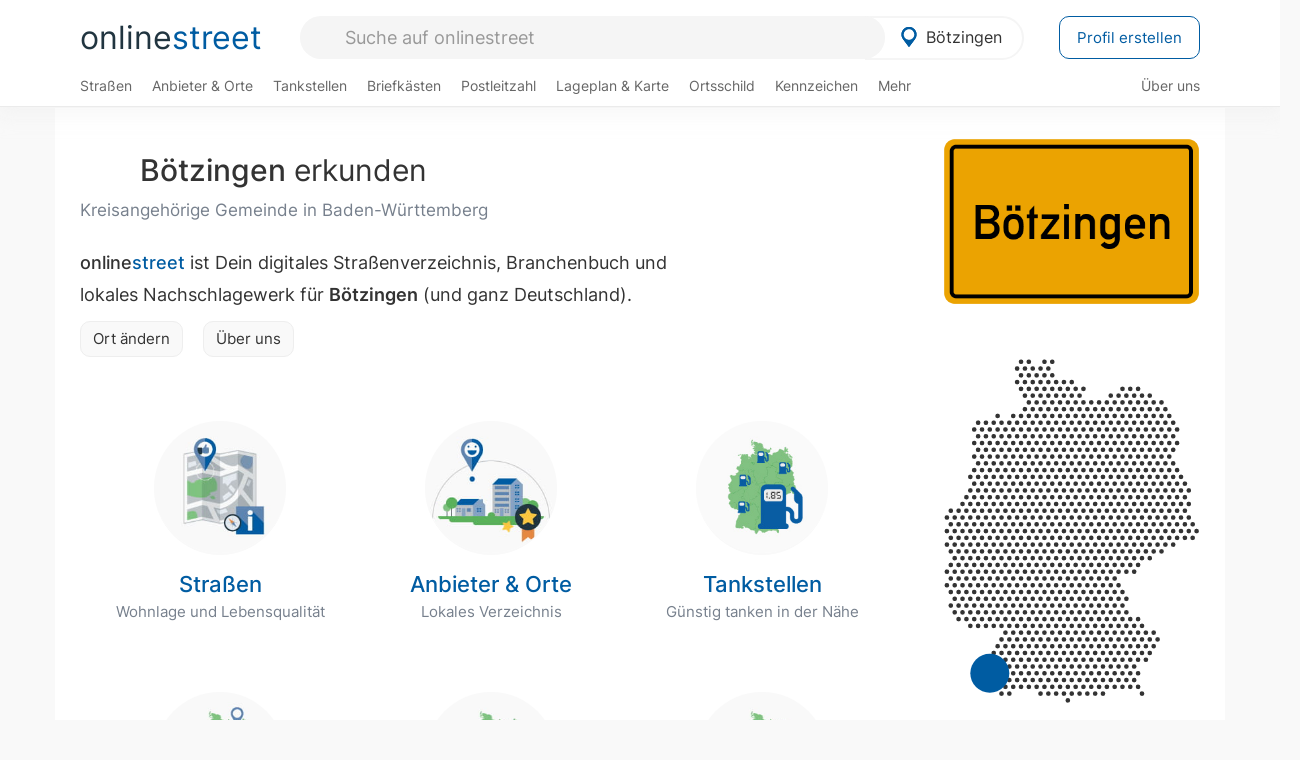

--- FILE ---
content_type: text/html; charset=utf-8
request_url: https://onlinestreet.de/orte/boetzingen
body_size: 23053
content:
<!DOCTYPE html><html dir="ltr" lang="de"> <head> <meta charset="UTF-8"> <link href="//fundingchoicesmessages.google.com" rel="preconnect dns-prefetch" crossorigin><script>(function(){
'use strict';var g=function(a){var b=0;return function(){return b<a.length?{done:!1,value:a[b++]}:{done:!0}}},l=this||self,m=/^[\w+/_-]+[=]{0,2}$/,p=null,q=function(){},r=function(a){var b=typeof a;if("object"==b)if(a){if(a instanceof Array)return"array";if(a instanceof Object)return b;var c=Object.prototype.toString.call(a);if("[object Window]"==c)return"object";if("[object Array]"==c||"number"==typeof a.length&&"undefined"!=typeof a.splice&&"undefined"!=typeof a.propertyIsEnumerable&&!a.propertyIsEnumerable("splice"))return"array";
if("[object Function]"==c||"undefined"!=typeof a.call&&"undefined"!=typeof a.propertyIsEnumerable&&!a.propertyIsEnumerable("call"))return"function"}else return"null";else if("function"==b&&"undefined"==typeof a.call)return"object";return b},u=function(a,b){function c(){}c.prototype=b.prototype;a.prototype=new c;a.prototype.constructor=a};var v=function(a,b){Object.defineProperty(l,a,{configurable:!1,get:function(){return b},set:q})};var y=function(a,b){this.b=a===w&&b||"";this.a=x},x={},w={};var aa=function(a,b){a.src=b instanceof y&&b.constructor===y&&b.a===x?b.b:"type_error:TrustedResourceUrl";if(null===p)b:{b=l.document;if((b=b.querySelector&&b.querySelector("script[nonce]"))&&(b=b.nonce||b.getAttribute("nonce"))&&m.test(b)){p=b;break b}p=""}b=p;b&&a.setAttribute("nonce",b)};var z=function(){return Math.floor(2147483648*Math.random()).toString(36)+Math.abs(Math.floor(2147483648*Math.random())^+new Date).toString(36)};var A=function(a,b){b=String(b);"application/xhtml+xml"===a.contentType&&(b=b.toLowerCase());return a.createElement(b)},B=function(a){this.a=a||l.document||document};B.prototype.appendChild=function(a,b){a.appendChild(b)};var C=function(a,b,c,d,e,f){try{var k=a.a,h=A(a.a,"SCRIPT");h.async=!0;aa(h,b);k.head.appendChild(h);h.addEventListener("load",function(){e();d&&k.head.removeChild(h)});h.addEventListener("error",function(){0<c?C(a,b,c-1,d,e,f):(d&&k.head.removeChild(h),f())})}catch(n){f()}};var ba=l.atob("aHR0cHM6Ly93d3cuZ3N0YXRpYy5jb20vaW1hZ2VzL2ljb25zL21hdGVyaWFsL3N5c3RlbS8xeC93YXJuaW5nX2FtYmVyXzI0ZHAucG5n"),ca=l.atob("WW91IGFyZSBzZWVpbmcgdGhpcyBtZXNzYWdlIGJlY2F1c2UgYWQgb3Igc2NyaXB0IGJsb2NraW5nIHNvZnR3YXJlIGlzIGludGVyZmVyaW5nIHdpdGggdGhpcyBwYWdlLg=="),da=l.atob("RGlzYWJsZSBhbnkgYWQgb3Igc2NyaXB0IGJsb2NraW5nIHNvZnR3YXJlLCB0aGVuIHJlbG9hZCB0aGlzIHBhZ2Uu"),ea=function(a,b,c){this.b=a;this.f=new B(this.b);this.a=null;this.c=[];this.g=!1;this.i=b;this.h=c},F=function(a){if(a.b.body&&!a.g){var b=
function(){D(a);l.setTimeout(function(){return E(a,3)},50)};C(a.f,a.i,2,!0,function(){l[a.h]||b()},b);a.g=!0}},D=function(a){for(var b=G(1,5),c=0;c<b;c++){var d=H(a);a.b.body.appendChild(d);a.c.push(d)}b=H(a);b.style.bottom="0";b.style.left="0";b.style.position="fixed";b.style.width=G(100,110).toString()+"%";b.style.zIndex=G(2147483544,2147483644).toString();b.style["background-color"]=I(249,259,242,252,219,229);b.style["box-shadow"]="0 0 12px #888";b.style.color=I(0,10,0,10,0,10);b.style.display=
"flex";b.style["justify-content"]="center";b.style["font-family"]="Arial";c=H(a);c.style.width=G(80,85).toString()+"%";c.style.maxWidth=G(750,775).toString()+"px";c.style.margin="24px";c.style.display="flex";c.style["align-items"]="flex-start";c.style["justify-content"]="center";d=A(a.f.a,"IMG");d.className=z();d.src=ba;d.style.height="24px";d.style.width="24px";d.style["padding-right"]="16px";var e=H(a),f=H(a);f.style["font-weight"]="bold";f.textContent=ca;var k=H(a);k.textContent=da;J(a,
e,f);J(a,e,k);J(a,c,d);J(a,c,e);J(a,b,c);a.a=b;a.b.body.appendChild(a.a);b=G(1,5);for(c=0;c<b;c++)d=H(a),a.b.body.appendChild(d),a.c.push(d)},J=function(a,b,c){for(var d=G(1,5),e=0;e<d;e++){var f=H(a);b.appendChild(f)}b.appendChild(c);c=G(1,5);for(d=0;d<c;d++)e=H(a),b.appendChild(e)},G=function(a,b){return Math.floor(a+Math.random()*(b-a))},I=function(a,b,c,d,e,f){return"rgb("+G(Math.max(a,0),Math.min(b,255)).toString()+","+G(Math.max(c,0),Math.min(d,255)).toString()+","+G(Math.max(e,0),Math.min(f,
255)).toString()+")"},H=function(a){a=A(a.f.a,"DIV");a.className=z();return a},E=function(a,b){0>=b||null!=a.a&&0!=a.a.offsetHeight&&0!=a.a.offsetWidth||(fa(a),D(a),l.setTimeout(function(){return E(a,b-1)},50))},fa=function(a){var b=a.c;var c="undefined"!=typeof Symbol&&Symbol.iterator&&b[Symbol.iterator];b=c?c.call(b):{next:g(b)};for(c=b.next();!c.done;c=b.next())(c=c.value)&&c.parentNode&&c.parentNode.removeChild(c);a.c=[];(b=a.a)&&b.parentNode&&b.parentNode.removeChild(b);a.a=null};var ia=function(a,b,c,d,e){var f=ha(c),k=function(n){n.appendChild(f);l.setTimeout(function(){f?(0!==f.offsetHeight&&0!==f.offsetWidth?b():a(),f.parentNode&&f.parentNode.removeChild(f)):a()},d)},h=function(n){document.body?k(document.body):0<n?l.setTimeout(function(){h(n-1)},e):b()};h(3)},ha=function(a){var b=document.createElement("div");b.className=a;b.style.width="1px";b.style.height="1px";b.style.position="absolute";b.style.left="-10000px";b.style.top="-10000px";b.style.zIndex="-10000";return b};var K={},L=null;var M=function(){},N="function"==typeof Uint8Array,O=function(a,b){a.b=null;b||(b=[]);a.j=void 0;a.f=-1;a.a=b;a:{if(b=a.a.length){--b;var c=a.a[b];if(!(null===c||"object"!=typeof c||Array.isArray(c)||N&&c instanceof Uint8Array)){a.g=b-a.f;a.c=c;break a}}a.g=Number.MAX_VALUE}a.i={}},P=[],Q=function(a,b){if(b<a.g){b+=a.f;var c=a.a[b];return c===P?a.a[b]=[]:c}if(a.c)return c=a.c[b],c===P?a.c[b]=[]:c},R=function(a,b,c){a.b||(a.b={});if(!a.b[c]){var d=Q(a,c);d&&(a.b[c]=new b(d))}return a.b[c]};
M.prototype.h=N?function(){var a=Uint8Array.prototype.toJSON;Uint8Array.prototype.toJSON=function(){var b;void 0===b&&(b=0);if(!L){L={};for(var c="ABCDEFGHIJKLMNOPQRSTUVWXYZabcdefghijklmnopqrstuvwxyz0123456789".split(""),d=["+/=","+/","-_=","-_.","-_"],e=0;5>e;e++){var f=c.concat(d[e].split(""));K[e]=f;for(var k=0;k<f.length;k++){var h=f[k];void 0===L[h]&&(L[h]=k)}}}b=K[b];c=[];for(d=0;d<this.length;d+=3){var n=this[d],t=(e=d+1<this.length)?this[d+1]:0;h=(f=d+2<this.length)?this[d+2]:0;k=n>>2;n=(n&
3)<<4|t>>4;t=(t&15)<<2|h>>6;h&=63;f||(h=64,e||(t=64));c.push(b[k],b[n],b[t]||"",b[h]||"")}return c.join("")};try{return JSON.stringify(this.a&&this.a,S)}finally{Uint8Array.prototype.toJSON=a}}:function(){return JSON.stringify(this.a&&this.a,S)};var S=function(a,b){return"number"!==typeof b||!isNaN(b)&&Infinity!==b&&-Infinity!==b?b:String(b)};M.prototype.toString=function(){return this.a.toString()};var T=function(a){O(this,a)};u(T,M);var U=function(a){O(this,a)};u(U,M);var ja=function(a,b){this.c=new B(a);var c=R(b,T,5);c=new y(w,Q(c,4)||"");this.b=new ea(a,c,Q(b,4));this.a=b},ka=function(a,b,c,d){b=new T(b?JSON.parse(b):null);b=new y(w,Q(b,4)||"");C(a.c,b,3,!1,c,function(){ia(function(){F(a.b);d(!1)},function(){d(!0)},Q(a.a,2),Q(a.a,3),Q(a.a,1))})};var la=function(a,b){V(a,"internal_api_load_with_sb",function(c,d,e){ka(b,c,d,e)});V(a,"internal_api_sb",function(){F(b.b)})},V=function(a,b,c){a=l.btoa(a+b);v(a,c)},W=function(a,b,c){for(var d=[],e=2;e<arguments.length;++e)d[e-2]=arguments[e];e=l.btoa(a+b);e=l[e];if("function"==r(e))e.apply(null,d);else throw Error("API not exported.");};var X=function(a){O(this,a)};u(X,M);var Y=function(a){this.h=window;this.a=a;this.b=Q(this.a,1);this.f=R(this.a,T,2);this.g=R(this.a,U,3);this.c=!1};Y.prototype.start=function(){ma();var a=new ja(this.h.document,this.g);la(this.b,a);na(this)};
var ma=function(){var a=function(){if(!l.frames.googlefcPresent)if(document.body){var b=document.createElement("iframe");b.style.display="none";b.style.width="0px";b.style.height="0px";b.style.border="none";b.style.zIndex="-1000";b.style.left="-1000px";b.style.top="-1000px";b.name="googlefcPresent";document.body.appendChild(b)}else l.setTimeout(a,5)};a()},na=function(a){var b=Date.now();W(a.b,"internal_api_load_with_sb",a.f.h(),function(){var c;var d=a.b,e=l[l.btoa(d+"loader_js")];if(e){e=l.atob(e);
e=parseInt(e,10);d=l.btoa(d+"loader_js").split(".");var f=l;d[0]in f||"undefined"==typeof f.execScript||f.execScript("var "+d[0]);for(;d.length&&(c=d.shift());)d.length?f[c]&&f[c]!==Object.prototype[c]?f=f[c]:f=f[c]={}:f[c]=null;c=Math.abs(b-e);c=1728E5>c?0:c}else c=-1;0!=c&&(W(a.b,"internal_api_sb"),Z(a,Q(a.a,6)))},function(c){Z(a,c?Q(a.a,4):Q(a.a,5))})},Z=function(a,b){a.c||(a.c=!0,a=new l.XMLHttpRequest,a.open("GET",b,!0),a.send())};(function(a,b){l[a]=function(c){for(var d=[],e=0;e<arguments.length;++e)d[e-0]=arguments[e];l[a]=q;b.apply(null,d)}})("__d3lUW8vwsKlB__",function(a){"function"==typeof window.atob&&(a=window.atob(a),a=new X(a?JSON.parse(a):null),(new Y(a)).start())});}).call(this);
window.__d3lUW8vwsKlB__("[base64]");</script><script> function cmp_ui_additionals() {   var el = document.querySelector('.fc-stacks.fc-dialog-restricted-content'), elChild = '<p class="intro">Wir bieten ein kostenloses, werbefinanziertes Online-Angebot und verwenden Cookies für:</p>'; el.insertAdjacentHTML('afterbegin', elChild);  var el = document.querySelector('.fc-consent-root .fc-dialog-container .fc-dialog.fc-choice-dialog'), elChild = '<div class="fc-footer-imprint"><a href="https://onlinestreet.de/impressum#nutzungsbedingungen">Datenschutzerklärung</a><a href="https://onlinestreet.de/impressum#impressum">Impressum</a></div>'; el.insertAdjacentHTML('beforeend', elChild); }   window.dataLayer = window.dataLayer || []; function gtag(){dataLayer.push(arguments);} var ga_loaded = false;  function cmp_load_ga() {  ga_loaded = true; setTimeout(() => { }, 1000);  var ga4script = document.createElement("script"); ga4script.async = true; ga4script.src = "https://www.googletagmanager.com/gtag/js?id=G-FE6V3NCVGF"; document.getElementsByTagName("head")[0].appendChild(ga4script, document.getElementsByTagName("head")[0]); window.dataLayer = window.dataLayer || []; gtag('js', new Date()); gtag('config', 'G-FE6V3NCVGF', { 'content_group':'ort_uebersicht', });   } function cmp_show_ads_after_consent() {  return;  (adsbygoogle=window.adsbygoogle||[]).pauseAdRequests=0;   } function cmp_change_ads(tcData) { var MeasureContentPerformance = tcData.purpose.consents[8] || false; var hasDeviceStorageAndAccessConsent = tcData.purpose.consents[1] || false; var BasicAds = tcData.purpose.consents[2] || false; if ( hasDeviceStorageAndAccessConsent && BasicAds ) {  (adsbygoogle=window.adsbygoogle||[]).pauseAdRequests=0; if ( MeasureContentPerformance ) {  } } else { if ( MeasureContentPerformance ) {  }  var ads = document.querySelectorAll('.adsbygoogle'), i = 0, l = ads.length; for (i; i < l; i++) { ads[i].style.display = 'none'; } } }  function update_gtag_consent(tcData) {  gtag('consent', 'update', { 'ad_user_data': tcData.purpose.consents[3] ? 'granted' : 'denied', 'ad_personalization': tcData.purpose.consents[4] ? 'granted' : 'denied', 'ad_storage': tcData.purpose.consents[1] ? 'granted' : 'denied', 'analytics_storage': tcData.purpose.consents[8] ? 'granted' : 'denied' }); } var check_tcfapi = window.setInterval(function() { typeof __tcfapi === 'function' ? (window.clearInterval(check_tcfapi), __tcfapi('addEventListener', 2, function(tcData, success) { if ( tcData.eventStatus === 'cmpuishown' ) {  cmp_ui_additionals();   gtag('consent', 'default', { 'ad_storage': 'denied', 'ad_user_data': 'denied', 'ad_personalization': 'denied', 'analytics_storage': 'denied', 'wait_for_update': 500 }); } if (tcData.eventStatus === 'tcloaded' || tcData.eventStatus === 'useractioncomplete') {  if ( ! tcData.gdprApplies ) {  cmp_show_ads_after_consent(); cmp_load_ga(); } else {   var MeasureContentPerformance = tcData.purpose.consents[8] || false; if ( MeasureContentPerformance ) { cmp_load_ga(); }   var hasDeviceStorageAndAccessConsent = tcData.purpose.consents[1] || false;  if (hasDeviceStorageAndAccessConsent) {  var hasGoogleAdvertisingProductsConsent = tcData.vendor.consents[755] || false;  if ( hasGoogleAdvertisingProductsConsent ) {  cmp_show_ads_after_consent(); } else { cmp_change_ads(tcData); } } else { cmp_change_ads(tcData); } } update_gtag_consent(tcData); } })) : null ; }, 50); </script> <link href="//cdn.onlinestreet.de" rel="preconnect dns-prefetch" crossorigin> <link href="//cdnjs.cloudflare.com" rel="preconnect dns-prefetch" crossorigin>  <title>Bötzingen in Baden-Württemberg erkunden</title> <meta name="description" content="Erkunde Bötzingen (Kreisangehörige Gemeinde in Baden-Württemberg) mit einer Fläche von 13 km² und 5.534 Einwohnern. Interessante Straßen wie Hauptstraße, Hinterdorfstraße, Hofstraße sowie Markgrafenstraße. Zudem Fotos von Boetzingen 22.650, Bötzingen, die evangelische Kirche in straatzicht foto1 2013 07 24 17.29."> <meta name="robots" content="index,follow,max-image-preview:large"> <link rel="canonical" href="https://onlinestreet.de/orte/boetzingen"> <link rel="manifest" href="https://cdn.onlinestreet.de/img/favicon/site.webmanifest.json.php"> <link rel="icon" type="image/png" href="https://cdn.onlinestreet.de/img/favicon/favicon-96x96.png" sizes="96x96" /> <link rel="icon" type="image/svg+xml" href="https://cdn.onlinestreet.de/img/favicon/favicon.svg" /> <link rel="shortcut icon" href="https://cdn.onlinestreet.de/img/favicon/favicon.ico" /> <link rel="apple-touch-icon" sizes="180x180" href="https://cdn.onlinestreet.de/img/favicon/apple-touch-icon.png" /> <meta name="apple-mobile-web-app-title" content="onlinestreet" /> <meta name="theme-color" content="#005CA2"> <meta name="viewport" content="width=device-width, initial-scale=1.0"/>  <link rel="preload" as="style" href="https://cdnjs.cloudflare.com/ajax/libs/twitter-bootstrap/3.4.1/css/bootstrap.min.css" /> <link rel="preload" as="script" href="https://cdnjs.cloudflare.com/ajax/libs/twitter-bootstrap/3.4.1/js/bootstrap.min.js" /> <link rel="preload" as="script" href="https://cdnjs.cloudflare.com/ajax/libs/jquery/1.12.4/jquery.min.js" />  <link rel="stylesheet" href="https://cdnjs.cloudflare.com/ajax/libs/twitter-bootstrap/3.4.1/css/bootstrap.min.css" />     <link rel="preload" as="style" href="https://cdn.onlinestreet.de/lib/styles.min.css?v=OS41Mg==" /><link rel="stylesheet" type="text/css" href="https://cdn.onlinestreet.de/lib/styles.min.css?v=OS41Mg==" />  <link rel="preload" href="//cdn.onlinestreet.de/lib/fonts/google/inter-v13-latin-regular.woff2" as="font" type="font/woff2" crossorigin> <link rel="preload" href="//cdn.onlinestreet.de/lib/fonts/google/inter-v13-latin-500.woff2" as="font" type="font/woff2" crossorigin> <link rel="preload" href="//cdn.onlinestreet.de/lib/fonts/google/inter-v13-latin-600.woff2" as="font" type="font/woff2" crossorigin> <link rel="preload" href="//cdn.onlinestreet.de/lib/fonts/google/inter-v13-latin-300.woff2" as="font" type="font/woff2" crossorigin> <link rel="preload" href="//cdn.onlinestreet.de/lib/fonts/fontawesome-free-7.1.0-web/webfonts/fa-solid-900.woff2" as="font" type="font/woff2" crossorigin>    <link rel="preload" as="image" href="https://cdn.onlinestreet.de/img/logo/marker.svg" />  <meta property="og:title" content="Bötzingen in Baden-Württemberg erkunden"/> <meta property="og:site_name" content="onlinestreet.de"/> <meta property="og:description" content="Erkunde Bötzingen (Kreisangehörige Gemeinde in Baden-Württemberg) mit einer Fläche von 13 km² und 5.534 Einwohnern. Interessante Straßen wie Hauptstraße, Hinterdorfstraße, Hofstraße sowie Markgrafenstraße. Zudem Fotos von Boetzingen 22.650, Bötzingen, die evangelische Kirche in straatzicht foto1 2013 07 24 17.29." /> <meta property="og:type" content="website"/> <meta property="og:url" content="https://onlinestreet.de/orte/boetzingen"/> <meta property="og:image" content="https://cdn.onlinestreet.de/img/orte/static-map-NjhjWlRJYTRQei9sL2JXRnFjNWV1QT09.jpg"/> <meta property="og:image:width" content="1000"/> <meta property="og:image:height" content="600"/> <meta name="twitter:card" content="summary_large_image"/> <meta name="twitter:title" content="Bötzingen in Baden-Württemberg erkunden"/> <meta name="twitter:description" content="Erkunde Bötzingen (Kreisangehörige Gemeinde in Baden-Württemberg) mit einer Fläche von 13 km² und 5.534 Einwohnern. Interessante Straßen wie Hauptstraße, Hinterdorfstraße, Hofstraße sowie Markgrafenstraße. Zudem Fotos von Boetzingen 22.650, Bötzingen, die evangelische Kirche in straatzicht foto1 2013 07 24 17.29."/> <meta name="twitter:image" content="https://cdn.onlinestreet.de/img/orte/static-map-NjhjWlRJYTRQei9sL2JXRnFjNWV1QT09.jpg"/> <meta property="twitter:url" content="https://onlinestreet.de/orte/boetzingen"/> <meta name="twitter:site" content="@onlinestreet_de"/> <meta name="twitter:creator" content="@onlinestreet_de"/> </head> <body> <div class="loader loading"></div> <header> <nav class="navbar-fixed-top" id="globale-navigation"> <div class="navbar firstrow"> <div class="container flex-container"> <div class="flex" id="nav-logo"> <a class="onlinestreet-logo" href="https://onlinestreet.de/"> online<span>street</span> </a> </div> <div class="flex" id="nav-ortsauswahl"> <span id="navbar-ortsauswahl">  <img width="24" height="24" src="https://cdn.onlinestreet.de/img/logo/marker.svg" alt="Bötzingen erkunden" />Bötzingen </span> <span id="mobile-search-close">×</span> <div class="ortsauswahl-dropdown hidden"></div> </div> <div class="flex" id="nav-suche"> <div id="mobile-menu-toggle"> <i class="fas fa-bars" aria-hidden="true"></i> </div> <form name="header_search" method="get" action="https://onlinestreet.de/suche/" class="form-inline" role="form"> <input type="hidden" name="pid" value="2305" /> <input type="hidden" name="section" value="alle" /> <input required pattern=".{3,}" title="Mindestens drei Zeichen" name="q" type="text" class="form-control autocomplete-header-search" data-ort="Bötzingen" data-pid="2305" autocomplete="os-header-suche" placeholder="Suche auf onlinestreet" /> </form> <i class="fas fa-search"></i> </div> <div class="flex" id="nav-neuer-eintrag"> <a href="https://onlinestreet.de/branchenbuch/profil/" class="btn btn-primary-invert">Profil erstellen</a> </div> </div> </div> <div class="navbar secondrow initial hidden-xs hidden-sm"> <div class="container"> <ul class="linkstruktur"> <li class=" strassen-link"><a href="https://onlinestreet.de/strassen/in-B%C3%B6tzingen.html">Straßen</a></li><li class="first branchen-link"><a href="https://onlinestreet.de/Regional/Europa/Deutschland/Baden-W%C3%BCrttemberg/Landkreise/Breisgau-Hochschwarzwald/St%C3%A4dte_und_Gemeinden/B%C3%B6tzingen.html">Anbieter & Orte</a></li><li class=""><a href="https://onlinestreet.de/tankstellen/boetzingen">Tankstellen</a></li><li class=""><a href="https://onlinestreet.de/briefkasten/B%C3%B6tzingen/alle.html">Briefkästen</a></li><li class=""><a id="nav-postleitzahlen" href="https://onlinestreet.de/plz/B%C3%B6tzingen.html">Postleitzahl</a></li><li class=""><a href="https://onlinestreet.de/orte/boetzingen/karte">Lageplan & Karte</a></li><li class=""><a href="https://onlinestreet.de/strassen/ortsschild/B%C3%B6tzingen.html">Ortsschild</a></li><li class=""><a href="https://onlinestreet.de/kennzeichen/FR">Kennzeichen</a></li><li class="dropdown "><a class="dropdown-toggle" href="#" role="button" id="dropdownMenuLink" data-toggle="dropdown" aria-haspopup="true" aria-expanded="false">Mehr <i class="fas fa-chevron-down color-silver ml5"></i></a> <ul class="dropdown-menu"> <li class=""><a class="dropdown-item" href="https://onlinestreet.de/bundesland/B%C3%B6tzingen.html">In welchem Bundesland liegt Bötzingen?</a></li> <li class="subheading">Weitere Services & Rechner</li> <li class=""> <a class="dropdown-item" href="https://onlinestreet.de/kennzeichen/"> Kennzeichen-Suche </a> </li> <li class=""> <a class="dropdown-item" href="https://onlinestreet.de/banken/iban/"> IBAN Rechner </a> </li> <li class=""> <a class="dropdown-item" href="https://onlinestreet.de/banken/iban-zu-bic/"> IBAN Prüfer </a> </li>  <li class="subheading">Tools & Generatoren</li> <li class=""> <a class="dropdown-item" href="https://onlinestreet.de/strassen/verkehrsschild/"> Verkehrsschilder </a> </li> <li class=""> <a class="dropdown-item" href="https://onlinestreet.de/strassen/ortsschild/generator.html"> Ortsschild Generator </a> </li> <li class=""> <a class="dropdown-item" href="https://onlinestreet.de/strassen/schild/generator.html"> Straßenschild Generator </a> </li> <li class=""> <a class="dropdown-item" href="https://onlinestreet.de/kennzeichen/generator"> Kennzeichen Generator </a> </li> </ul> </li> </ul> <ul class="linkstruktur navbar-right"> <li class=""><a title="Über uns" href="https://onlinestreet.de/ueber-uns">Über uns</a></li> </ul> </div> </div> <div class="mobile-menu hidden"> <div class="mobile-menu-content"> <span id="mobile-menu-close">&times;</span> <a class="mobile-menu-logo" href="https://onlinestreet.de/">online<span>street</span></a> <form name="mobile_search" method="get" action="https://onlinestreet.de/suche/" class="form-inline mobile-search" role="form"> <input type="hidden" name="pid" value="2305" /> <input type="hidden" name="section" value="alle" /> <input required pattern=".{3,}" title="Mindestens drei Zeichen" name="q" type="text" class="form-control autocomplete-header-search" data-ort="Bötzingen" data-pid="2305" autocomplete="os-header-suche" placeholder="Suche auf onlinestreet" /> <i class="fas fa-search"></i> </form> <div class="row mt5"> <div class="col-xs-8 pr10 mb0"> <p class="lead mr0 mb15"> Dein Straßenverzeichnis, Branchenbuch und lokales Nachschlagewerk für <nobr class="overflow-ellipsis"><i class="fas fa-map-marker color-silver ml5 mr10"></i><a href="https://onlinestreet.de/orte/boetzingen">Bötzingen</a></nobr>. </p> </div> <div class="col-xs-4 pl0 mb0"> <a href="https://onlinestreet.de/orte/boetzingen"> <img class="img-responsive mt5" loading="lazy" src="https://onlinestreet.de/strassen/ortsschild/B%C3%B6tzingen.png" alt="Bötzingen in Baden-Württemberg" /> </a> </div> </div> <button class="anderen-ort-waehlen btn btn btn-sm btn-default mr10" title="Anderen Ort wählen">Ort ändern</button> <a class="btn btn-sm btn-default mr15" href="https://onlinestreet.de/ueber-uns" title="Über uns">Über uns</a> <div class="you-are-here">  <small class="current-page-headline">Aktuelle Seite</small> <a class="current-page overflow-ellipsis" href="https://onlinestreet.de/orte/boetzingen">Bötzingen in Baden-Württemberg erkunden</a> </div>  <h4 class="mt40">Alle <strong>Services</strong> für <nobr class="overflow-ellipsis"><i class="fas fa-map-marker color-silver ml5 mr10"></i><a href="https://onlinestreet.de/orte/boetzingen">Bötzingen</a></nobr></h4> <div class="row mt20 pr15"> <div class="col-xs-4 m-service"> <a class="" href="https://onlinestreet.de/strassen/in-B%C3%B6tzingen.html"> <img class="img-responsive" alt="Straßenverzeichnis für Bötzingen" loading="lazy" src="https://cdn.onlinestreet.de/img/material-design/strassenverzeichnis-kompass-200x200.jpg" width="200" height="200" /> <span>Straßen</span> <small>Wohnlage und <br class="visible-xs">Lebensqualität</small> </a> </div> <div class="col-xs-4 m-service"> <a class="" href="https://onlinestreet.de/Regional/Europa/Deutschland/Baden-W%C3%BCrttemberg/Landkreise/Breisgau-Hochschwarzwald/St%C3%A4dte_und_Gemeinden/B%C3%B6tzingen.html"> <img class="img-responsive" alt="Branchenbuch für Bötzingen" loading="lazy" src="https://cdn.onlinestreet.de/img/material-design/digitales-branchenbuch-200x200.jpg" width="200" height="200" /> <span>Anbieter & Orte</span> <small>Lokales <br class="visible-xs">Verzeichnis</small> </a> </div> <div class="col-xs-4 m-service"> <a class="" href="https://onlinestreet.de/tankstellen/boetzingen"> <img class="img-responsive" alt="Bötzingen: Tankstelle in der Nähe" loading="lazy" src="https://cdn.onlinestreet.de/img/material-design/tankstellen-200x200.jpg" width="200" height="200" /> <span>Tankstellen</span> <small>Günstig tanken <br class="visible-xs">in der Nähe</small> </a> </div> <div class="col-xs-4 m-service"> <a class="" href="https://onlinestreet.de/briefkasten/B%C3%B6tzingen/alle.html"> <img class="img-responsive" alt="Briefkasten Standorte in Bötzingen finden" loading="lazy" src="https://cdn.onlinestreet.de/img/material-design/briefkasten-200x200.jpg" width="200" height="200" /> <span>Briefkästen</span> <small>Standorte und <br class="visible-xs">Leerungszeiten</small> </a> </div> <div class="col-xs-4 m-service"> <a class="" href="https://onlinestreet.de/plz/B%C3%B6tzingen.html"> <img class="img-responsive" alt="Postleitzahl Bötzingen" loading="lazy" src="https://cdn.onlinestreet.de/img/material-design/postleitzahlen-200x200.jpg" width="200" height="200" /> <span>Postleitzahl</span> <small>PLZ und <br class="visible-xs">Ortsteile</small> </a> </div> <div class="col-xs-4 m-service"> <a class="" href="https://onlinestreet.de/orte/boetzingen/karte"> <img class="img-responsive" alt="Wo liegt Bötzingen?" loading="lazy" src="https://cdn.onlinestreet.de/img/material-design/lageplan-200x200.jpg" width="200" height="200" /> <span>Lageplan</span> <small>Wo liegt <br class="visible-xs">Bötzingen?</small> </a> </div> <div class="col-xs-4 m-service"> <a class="" href="https://onlinestreet.de/strassen/ortsschild/B%C3%B6tzingen.html"> <img class="img-responsive" alt="Ortsschild von Bötzingen" loading="lazy" src="https://cdn.onlinestreet.de/img/material-design/ortsschild-200x200.jpg" width="200" height="200" /> <span>Ortsschild</span> <small>Generator und <br class="visible-xs">Download</small> </a> </div> <div class="col-xs-4 m-service"> <a class="" href="https://onlinestreet.de/kennzeichen/FR"> <img class="img-responsive" alt="Kennzeichen FR: Bötzingen" loading="lazy" src="https://cdn.onlinestreet.de/img/material-design/kennzeichen-individuell.php?kennzeichen=FR" width="200" height="200" /> <span>Kennzeichen</span> <small>Nummernschild <br class="visible-xs">FR</small> </a> </div> <div class="col-xs-4 m-service"> <a class="" href="https://onlinestreet.de/bundesland/B%C3%B6tzingen.html"> <img class="img-responsive" alt="In welchem Bundesland liegt Bötzingen?" loading="lazy" src="https://cdn.onlinestreet.de/img/material-design/bundeslaender-200x200.jpg" width="200" height="200" /> <span>Bundesland</span> <small>In welchem <br class="visible-xs">Bundesland liegt Bötzingen?</small> </a> </div> <div class="col-xs-12 text-center pr0"> <a class="btn btn-primary mt15 mr15" href="https://onlinestreet.de/branchenbuch/profil/" title="Firma eintragen">Profil erstellen</a>  </div> </div> <h4><strong>Weitere Services</strong> für Deutschland</h4> <div class="row weitere pr15 mt15"> <div class="m-service"> <a href="https://onlinestreet.de/banken/iban/"> <img loading="lazy" src="https://cdn.onlinestreet.de/img/material-design/iban-rechner-200x200.jpg" width="50" height="50" alt="IBAN Rechner" /> <span>IBAN-Rechner & Prüfer</span> </a> </div> <div class="m-service"> <a href="https://onlinestreet.de/kennzeichen/"> <img loading="lazy" src="https://cdn.onlinestreet.de/img/material-design/kennzeichen-200x200.jpg" width="50" height="50" alt="KFZ Kennzeichen Suche" /> <span>Kennzeichen-Suche</span> </a> </div> <div class="m-service"> <a href="https://onlinestreet.de/kennzeichen/generator"> <img loading="lazy" src="https://cdn.onlinestreet.de/img/material-design/kennzeichen-generator-200x200.jpg" width="50" height="50" alt="Kennzeichen Generator" /> <span class="tl">Kennzeichen-Generator</span> </a> </div> <div class="m-service"> <a href="https://onlinestreet.de/strassen/verkehrsschild/"> <img loading="lazy" src="https://cdn.onlinestreet.de/img/material-design/verkehrsschilder-200x200.jpg" width="50" height="50" alt="Verkehrsschild gestalten" /> <span class="tl">Verkehrsschilder</span> </a> </div> <div class="m-service"> <a href="https://onlinestreet.de/strassen/ortsschild/generator.html"> <img loading="lazy" src="https://cdn.onlinestreet.de/img/material-design/ortsschild-200x200.jpg" width="50" height="50" alt="Ortsschild Generator" /> <span class="tl">Ortsschild-Generator</span> </a> </div> <div class="m-service"> <a href="https://onlinestreet.de/strassen/schild/generator.html"> <img loading="lazy" src="https://cdn.onlinestreet.de/img/material-design/strassenschild-200x200.jpg" width="50" height="50" alt="Straßenschild Generator" /> <span class="tl">Straßenschild-Generator</span> </a> </div> </div> <footer class="mobile-menu-imprint text-muted"> <p>onlinestreet <span class="pull-right">&copy; 2006 - 2026</span></p> <p> <a class="mr15" href="https://onlinestreet.de/ueber-uns">Über uns</a> <a href="https://onlinestreet.de/impressum"> <span class="mr15">Support</span> <span class="mr15">Nutzungsbedingungen</span> <span class="mr15">Datenschutz</span> <span class="mr15">Cookies</span> <span class="mr15">Credits / Quellen</span> <span class="mr15">Kontakt</span> <span class="mr15">Impressum</span> </a> </p> </footer> <footer class="hwd-footer"> <div class="row"> <div class="col-md-5"> <h6> <img alt="onlinestreet: Städte, Orte und Straßen" loading="lazy" src="https://hello-world.digital/assets/img/projects-hwd-footer/icon-magnify.svg" width="40" height="40" /> <small>Über onlinestreet</small> Erkunde Städte, Orte und Straßen </h6> <p> Neue Straßen entdecken und gute Anbieter in Deiner Region finden: Als digitales Straßen&shy;verzeichnis und Branchen&shy;buch für Deutschland bietet Dir onlinestreet viele nützliche Services und Tools für Deinen Alltag. </p> <ul> <li><i class="fas fa-smile"></i>Von und für Menschen wie Du und ich!</li> <li><i class="fas fa-smile"></i>100% echte Erfahrungsberichte und Bewertungen!</li> <li><i class="fas fa-smile"></i>Jeden Tag ein bisschen besser!</li> </ul> </div> <div class="col-md-5 col-md-offset-1"> <img alt="Hello World Digital" class="hwd-logo" loading="lazy" src="https://hello-world.digital/assets/img/projects-hwd-footer/hello-world-digital.svg" width="120" height="82" /> <p> Dies ist ein Portal von Hello World Digital. <br class="hidden-xs">Wir entwickeln digitale Tools und liefern <br class="hidden-xs">hilfreiche Informationen für Deinen Alltag. </p> <div class="hwd-icons"> <img loading="lazy" src="https://hello-world.digital/assets/img/projects-hwd-footer/icon-cocktail-01.svg" alt="Icon: Cocktail" width="32" height="35" /><img loading="lazy" src="https://hello-world.digital/assets/img/projects-hwd-footer/icon-handy.svg" alt="Icon: Handy" width="21" height="35" /><img loading="lazy" src="https://hello-world.digital/assets/img/projects-hwd-footer/icon-home.svg" alt="Icon: Home" width="35" height="35" /><img loading="lazy" src="https://hello-world.digital/assets/img/projects-hwd-footer/icon-science.svg" alt="Icon: Science" width="21" height="35" /><img loading="lazy" src="https://hello-world.digital/assets/img/projects-hwd-footer/icon-browser.svg" alt="Icon: Browser" width="35" height="27" /> </div> <a class="btn track-ga-event" data-action="Footer: Hello World Digital" data-label="Website-Link" href="https://hello-world.digital/de/" target="_blank" rel="noopener">hello-world.digital</a> </div> </div> </footer> </div></div> </nav> </header> <div class="breadcrumbs-container no-breadcrumb"></div> <main class="without-breadcrumb "> <div class="container section-container"> <div class="row"> <div class="col-sm-12 content-col"> <!--google_ad_section_start--> <div class="row orte-uebersicht "> <div class="orte-uebersicht-l col-xs-12 col-md-9 mb0"> <h1 class="lg-pt-10"> <i class="fas fa-lg fa-map-marker color-lead mr5"></i> <strong>Bötzingen</strong> erkunden <small>Kreisangehörige Gemeinde in Baden-Württemberg</small> </h1> <span itemprop="geo" itemscope itemtype="https://schema.org/GeoCoordinates"> <meta itemprop="latitude" content="48.0769" /> <meta itemprop="longitude" content="7.72556" /> </span> <div class="row visible-xs"> <div class="col-xs-6 mb0"> <a href="#services"><img width="154" height="100" src="https://onlinestreet.de/strassen/ortsschild/400/B%C3%B6tzingen.png" alt="Bötzingen in Baden-Württemberg erkunden" /></a> </div> <div class="col-xs-6 mb0 text-center"> <a href="https://onlinestreet.de/orte/boetzingen/karte"> <img width="73" height="100" src="https://cdn.onlinestreet.de/img/orte/dotted-map-NjhjWlRJYTRQei9sL2JXRnFjNWV1QT09.v1.svg" alt="Bötzingen auf der Deutschlandkarte (gepunktet)" /> </a> </div> </div>  <p class="lead orte-lead"> <a href="https://onlinestreet.de/ueber-uns"><span class="text-dark">online</span>street</a> ist Dein digitales Straßenverzeichnis, Branchenbuch und <br class="visible-md visible-lg">lokales Nachschlagewerk für <strong>Bötzingen</strong> (und ganz Deutschland). <br><a class="btn btn-sm btn-default mt10 mr15" href="#anderer_ort">Ort ändern</a> <a class="btn btn-sm btn-default mt10" href="https://onlinestreet.de/ueber-uns" title="Über uns">Über uns</a> </p> <div id="services" class="services"> <div class="row"> <div class="col-xs-4 "> <a href="https://onlinestreet.de/strassen/in-B%C3%B6tzingen.html"> <img class="img-responsive" src="https://cdn.onlinestreet.de/img/material-design/strassenverzeichnis-kompass-200x200.jpg" width="200" height="200" alt="Straßenverzeichnis Bötzingen" />  <span>Straßen</span> <small>Wohnlage und <br class="visible-xs">Lebensqualität</small> </a> </div> <div class="col-xs-4 "> <a href="https://onlinestreet.de/Regional/Europa/Deutschland/Baden-W%C3%BCrttemberg/Landkreise/Breisgau-Hochschwarzwald/St%C3%A4dte_und_Gemeinden/B%C3%B6tzingen.html"> <img class="img-responsive" src="https://cdn.onlinestreet.de/img/material-design/digitales-branchenbuch-200x200.jpg" width="200" height="200" alt="Branchenbuch für Bötzingen" /> <span class="hidden-xs">Anbieter & Orte</span> <small class="hidden-xs">Lokales Verzeichnis</small> <span class="visible-xs-inline-block">Anbieter & Orte</span> <small class="visible-xs">Lokales <br class="visible-xs">Verzeichnis</small> </a> </div> <div class="col-xs-4 "> <a href="https://onlinestreet.de/tankstellen/boetzingen"> <img class="img-responsive" src="https://cdn.onlinestreet.de/img/material-design/tankstellen-200x200.jpg" width="200" height="200" alt="Tankstelle in der Nähe: Bötzingen" /> <span>Tankstellen</span> <small>Günstig tanken <br class="visible-xs">in der Nähe</small> </a> </div> <div class="col-xs-4 "> <a href="https://onlinestreet.de/briefkasten/B%C3%B6tzingen/alle.html"> <img class="img-responsive" src="https://cdn.onlinestreet.de/img/material-design/briefkasten-200x200.jpg" width="200" height="200" alt="Briefkasten Standorte in Bötzingen finden" /> <span>Briefkästen</span> <small>Standorte und <br class="visible-xs">Leerungszeiten</small> </a> </div> <div class="col-xs-4 "> <a href="https://onlinestreet.de/plz/B%C3%B6tzingen.html"> <img class="img-responsive" src="https://cdn.onlinestreet.de/img/material-design/postleitzahlen-200x200.jpg" width="200" height="200" alt="Postleitzahlen in Bötzingen" /> <span>Postleitzahl</span> <small>PLZ und <br class="visible-xs">Ortsteile</small> </a> </div> <div class="col-xs-4"> <a href="https://onlinestreet.de/orte/boetzingen/karte"> <img class="img-responsive" src="https://cdn.onlinestreet.de/img/material-design/lageplan-200x200.jpg" width="200" height="200" alt="Wo liegt Bötzingen?" /> <span>Lageplan</span> <small>Wo liegt <br class="visible-xs">Bötzingen?</small> </a> </div> <div class="col-xs-4"> <a href="https://onlinestreet.de/strassen/ortsschild/B%C3%B6tzingen.html"> <img class="img-responsive" src="https://cdn.onlinestreet.de/img/material-design/ortsschild-200x200.jpg" width="200" height="200" alt="Ortsschild von Bötzingen in Baden-Württemberg" /> <span>Ortsschild</span> <small>Generator und <br class="visible-xs">Download</small> </a> </div> <div class="col-xs-4"> <a href="https://onlinestreet.de/kennzeichen/FR"> <img class="img-responsive" src="https://cdn.onlinestreet.de/img/material-design/kennzeichen-individuell.php?kennzeichen=FR" width="200" height="200" alt="Kennzeichenkürzel FR für Bötzingen" /> <span>Kennzeichen</span> <small>Nummernschild <br class="visible-xs">FR</small> </a> </div> <div class="col-xs-4"> <a href="https://onlinestreet.de/bundesland/B%C3%B6tzingen.html"> <img class="img-responsive" src="https://cdn.onlinestreet.de/img/material-design/bundeslaender-200x200.jpg" width="200" height="200" alt="Bundesland von Bötzingen nachschlagen" /> <span>Bundesland</span> <small>In welchem <br class="visible-xs">Bundesland liegt Bötzingen?</small> </a> </div> </div> </div> <div class="text-center mb50"> <br class="visible-xs" /> <a class="btn btn-primary mr15" href="https://onlinestreet.de/branchenbuch/profil/" title="Profil erstellen">Profil erstellen - gratis</a> </div> </div> <div class="orte-uebersicht-r col-md-3 mb0 hidden-xs hidden-sm"> <a href="https://onlinestreet.de/strassen/ortsschild/B%C3%B6tzingen.html"><img class="img-responsive orte-ortsschild mt20" src="https://onlinestreet.de/strassen/ortsschild/400/B%C3%B6tzingen.png" width="400" height="260" alt="Ortsschild von Bötzingen in Baden-Württemberg" /></a> <a href="https://onlinestreet.de/orte/boetzingen/karte"> <img class="img-responsive mt50 mb50" loading="lazy" src="https://cdn.onlinestreet.de/img/orte/dotted-map-NjhjWlRJYTRQei9sL2JXRnFjNWV1QT09.v1.svg" alt="Bötzingen auf der Deutschlandkarte (gepunktet)" /> </a> <div class="row orte-daten"> <div class="orte-daten-table col-xs-12 col-sm-12 mb0"> <table> <tr><th>Regierungsbezirk</th><td>Freiburg</td></tr> <tr><th>Kreis</th><td>Breisgau-Hochschwarzwald</td></tr> <tr><th>Einwohner (Stand 31.12.2023)</th><td>5.534</td></tr> <tr><th>Fläche</th><td>13 km²</td></tr> <tr><th>Höhe über NN</th><td>+192 m</td></tr> <tr><th>Postleitzahl</th><td><a class="track-ga-event" data-action="Orte > Übersicht" data-label="Postleitzahlen" href="https://onlinestreet.de/plz/79268.html">79268</a></td></tr> <tr><th>Kennzeichen</th><td><a class="track-ga-event" data-action="Orte > Übersicht" data-label="Kennzeichen" href="https://onlinestreet.de/kennzeichen/FR">FR</a></td></tr> <tr><th>Vorwahl</th><td><a class="track-ga-event" data-action="Orte > Übersicht" data-label="Vorwahl" rel="noopener" target="_blank" href="https://telefonnummer.net/vorwahl/07663">07663<i class="fas fa-external-link-alt color-silver"></i></a></td></tr> <tr><th>Website der Stadtverwaltung</th><td><a class="track-ga-event" data-action="Orte > Übersicht" data-label="Website der Verwaltung" rel="noopener" target="_blank" href="http://www.boetzingen.de/">boetzingen.de<i class="fas fa-external-link-alt color-silver"></i></a></td></tr> <tr><th>Wikipedia</th><td><a class="track-ga-event" data-action="Orte > Übersicht" data-label="Wikipedia" rel="noopener" target="_blank" href="https://de.wikipedia.org/wiki/B%C3%B6tzingen">Bötzingen<i class="fas fa-external-link-alt color-silver"></i></a></td></tr> </table> <span class="copyright">Daten: <a href="https://onlinestreet.de/ueber-uns#daten">Statistisches Bundesamt & Wikipedia (CC0), OpenStreetMap (ODbL)</a></span> </div> </div> </div> <div class="visible-xs col-xs-12"> <h4 class="h3 overflow-ellipsis"><strong>Daten</strong> zu Bötzingen</h4> <div class="row orte-daten"> <div class="orte-daten-table col-xs-12 col-sm-12 mb0"> <table> <tr><th>Regierungsbezirk</th><td>Freiburg</td></tr> <tr><th>Kreis</th><td>Breisgau-Hochschwarzwald</td></tr> <tr><th>Einwohner (Stand 31.12.2023)</th><td>5.534</td></tr> <tr><th>Fläche</th><td>13 km²</td></tr> <tr><th>Höhe über NN</th><td>+192 m</td></tr> <tr><th>Postleitzahl</th><td><a class="track-ga-event" data-action="Orte > Übersicht" data-label="Postleitzahlen" href="https://onlinestreet.de/plz/79268.html">79268</a></td></tr> <tr><th>Kennzeichen</th><td><a class="track-ga-event" data-action="Orte > Übersicht" data-label="Kennzeichen" href="https://onlinestreet.de/kennzeichen/FR">FR</a></td></tr> <tr><th>Vorwahl</th><td><a class="track-ga-event" data-action="Orte > Übersicht" data-label="Vorwahl" rel="noopener" target="_blank" href="https://telefonnummer.net/vorwahl/07663">07663<i class="fas fa-external-link-alt color-silver"></i></a></td></tr> <tr><th>Website der Stadtverwaltung</th><td><a class="track-ga-event" data-action="Orte > Übersicht" data-label="Website der Verwaltung" rel="noopener" target="_blank" href="http://www.boetzingen.de/">boetzingen.de<i class="fas fa-external-link-alt color-silver"></i></a></td></tr> <tr><th>Wikipedia</th><td><a class="track-ga-event" data-action="Orte > Übersicht" data-label="Wikipedia" rel="noopener" target="_blank" href="https://de.wikipedia.org/wiki/B%C3%B6tzingen">Bötzingen<i class="fas fa-external-link-alt color-silver"></i></a></td></tr> </table> <span class="copyright">Daten: <a href="https://onlinestreet.de/ueber-uns#daten">Statistisches Bundesamt & Wikipedia (CC0), OpenStreetMap (ODbL)</a></span> </div> </div> </div> <div class="col-xs-12"> <h3 class="h2 overflow-ellipsis"><strong>Weitere Services</strong> für Deutschland</h3> <div class="row"> <style> </style> <div class="services weitere"> <div class="col-sm-4"> <a href="https://onlinestreet.de/banken/iban/"> <img loading="lazy" src="https://cdn.onlinestreet.de/img/material-design/iban-rechner-200x200.jpg" width="50" height="50" alt="IBAN Rechner" /> <span>IBAN-Rechner & -Prüfer</span> </a> </div> <div class="col-sm-4"> <a href="https://onlinestreet.de/kennzeichen/"> <img loading="lazy" src="https://cdn.onlinestreet.de/img/material-design/kennzeichen-200x200.jpg" width="50" height="50" alt="KFZ Kennzeichen Suche" /> <span>Kennzeichen-Suche</span> </a> </div> <div class="col-sm-4"> <a href="https://onlinestreet.de/kennzeichen/generator"> <img loading="lazy" src="https://cdn.onlinestreet.de/img/material-design/kennzeichen-generator-200x200.jpg" width="50" height="50" alt="Kennzeichen Generator" /> <span class="tl">Kennzeichen-Generator</span> </a> </div> <div class="col-sm-4"> <a href="https://onlinestreet.de/strassen/verkehrsschild/"> <img loading="lazy" src="https://cdn.onlinestreet.de/img/material-design/verkehrsschilder-200x200.jpg" width="50" height="50" alt="Verkehrsschild gestalten" /> <span class="tl">Verkehrsschilder</span> </a> </div> <div class="col-sm-4"> <a href="https://onlinestreet.de/strassen/ortsschild/generator.html"> <img loading="lazy" src="https://cdn.onlinestreet.de/img/material-design/ortsschild-200x200.jpg" width="50" height="50" alt="Ortsschild Generator" /> <span class="tl">Ortsschild-Generator</span> </a> </div> <div class="col-sm-4"> <a href="https://onlinestreet.de/strassen/schild/generator.html"> <img loading="lazy" src="https://cdn.onlinestreet.de/img/material-design/strassenschild-200x200.jpg" width="50" height="50" alt="Straßenschild Generator" /> <span class="tl">Straßenschild-Generator</span> </a> </div> </div> </div> </div> </div> <section class="osd-block full-width without-border osd-block-pb-0"> <div class="container"> <div class="row"> <div class="col-xs-12"> <div class="text-center"><img class="mb30" width="185" height="120" src="https://onlinestreet.de/strassen/ortsschild/400/B%C3%B6tzingen.png" alt="Sehenswürdigkeiten in Bötzingen in Baden-Württemberg entdecken" /></div> <h2 id="karte" class="h1 text-center">Bötzingen entdecken</h2> <p class="lead text-center">Straßen, Sehenswürdigkeiten und interessante Orte.</p> </div> </div> </div> </section> <div class="map_outer map-xl thumbnail"> <div id="poi_map" class="lazy-map loading v2"> <input name="q" type="text" class="form-control input-lg autocomplete-strassen-filter" data-filter-key="ort" data-filter-value="Bötzingen" aria-label="Suche nach Straße, Ort oder Stadtteil" placeholder="Suche nach Straße, Stadtteil oder Ort" autocomplete="off"> <div id="leaflet-sidebar"></div> <div id="zoom-hinweis">Näher heranzoomen, um mehr zu entdecken.</div> </div> </div> <style> main .map_outer.map-xl { margin: 0 -25px; } @media (max-width: 767px) { main .map_outer.map-xl { margin-left: -20px !important; margin-right: -20px !important; } } </style> <script type="text/javascript"> function show_map_poi_map() { var strassen = L.featureGroup([]); var sehenswuerdigkeiten = L.featureGroup([]); var profile = L.featureGroup([]); var pois = L.featureGroup([]); var lite = L.tileLayer("https://sgx.geodatenzentrum.de/wmts_topplus_open/tile/1.0.0/web_grau/default/WEBMERCATOR/{z}/{y}/{x}.png", { attribution: "&copy; <a href='https://www.openstreetmap.org/copyright'>OpenStreetMap</a> contributors, Map data: &copy; <a href='http://www.govdata.de/dl-de/by-2-0'>dl-de/by-2-0</a>", maxZoom: 18 }); var full = L.tileLayer("https://{s}.tile.openstreetmap.de/tiles/osmde/{z}/{x}/{y}.png", { attribution: "&copy; <a href='http://osm.org/copyright'>OpenStreetMap</a> contributors" }); var satellite = L.tileLayer("http://services.arcgisonline.com/arcgis/rest/services/World_Imagery/MapServer/tile/{z}/{y}/{x}", { attribution: "Tiles &copy; Esri &mdash; Source: Esri, i-cubed, USDA, USGS, AEX, GeoEye, Getmapping, Aerogrid, IGN, IGP, UPR-EGP, and the GIS User Community" }); var map = L.map("poi_map", { dragging: !L.Browser.mobile, tap: !L.Browser.mobile, center: [48.0769,7.72556], zoom: 15, maxZoom: 20, layers: [lite, pois, strassen, sehenswuerdigkeiten, profile] }); /* PopUp zentrieren, siehe https://stackoverflow.com/questions/22538473/leaflet-center-popup-and-marker-to-the-map */ map.on("popupopen", function(e) { var px = map.project(e.target._popup._latlng); px.y -= e.target._popup._container.clientHeight/2; map.panTo(map.unproject(px),{animate: true}); }); map.whenReady( function() { /* Event-Listener erst nach 1 Sekunde aktivieren, da sie vorher schon automatisch feuern */ setTimeout(leaflet_whenReady_Callback, 2000); }); function leaflet_whenReady_Callback() { map.on("zoomanim", function() { /* console.log("Control: zoomanim"); */ ga4_event("click", "map", "zoom"); }); map.on("baselayerchange", function() { /* console.log("Control: baselayerchange"); */ ga4_event("click", "map", "baselayerchange"); }); map.on("popupopen", function() { /* console.log("Control: popupopen"); */ ga4_event("click", "map", "popupopen"); }); map.on("tooltipopen", function() { /* console.log("Control: tooltipopen"); */ ga4_event("click", "map", "tooltipopen"); }); map.on("enterFullscreen", function() { /* console.log("Control: enterFullscreen"); */ ga4_event("click", "map", "enter_fullscreen"); map.scrollWheelZoom.enable(); if ( L.Browser.mobile ) { /* MOBILE DEVICE */ map.dragging.enable(); } }); map.on("exitFullscreen", function() { /* console.log("Control: exitFullscreen"); */ ga4_event("click", "map", "exit_fullscreen"); map.scrollWheelZoom.disable(); if ( L.Browser.mobile ) { /* MOBILE DEVICE */ map.dragging.disable(); } }); } /* POIs & STRASSEN nachladen */ var elements = []; elements["strassen"] = []; elements["briefkaesten"] = []; elements["tankstellen"] = []; elements["pois"] = []; elements["profile"] = []; elements["nearbywiki"] = []; map.on("moveend", function() { /* VARIABLEN ermitteln */ z = map.getZoom(); c = map.getCenter(); b = map.getBounds(); /* SIDEBAR geöffnet > einberechnen und Center-Point anpassen */ if ( typeof sidebar !== "undefined" && sidebar.isVisible() ) { if ( $( window ).width() >= 992 ) { /* DESKTOP: Longitude verschieben */ c.lng = c.lng + (b._northEast.lng - b._southWest.lng ) / 6; } else { /* MOBILE */ c.lat = c.lat + (b._northEast.lat - b._southWest.lat ) / 6; } } /* ZOOM-Level definieren */ if ( z <= 13 ) { /* <= 13 Keine Elemente laden, Hinweis anzeigen */ $("#zoom-hinweis").fadeIn(); return false; } if ( z == 14 || z == 15 ) { /* 14 + 15 Elemente laden, Hinweis anzeigen */ $("#zoom-hinweis").fadeIn(); } else { /* 16+ Elemente laden, Hinweis ausblenden */ $("#zoom-hinweis").fadeOut(); } /* ELEMENTE laden */ var le = $.ajax({ url: "https://cdn.onlinestreet.de/actions/strassen/poi-map-elements.php", dataType: "json", type: "POST", xhrFields: { withCredentials: true }, data: { bounds: JSON.stringify(b), center: JSON.stringify(c), zoom: z }, beforeSend: function(results) { /* Layers Toggle > LOADING SPINNER */ $(".leaflet-control-layers-toggle").addClass("fa-spin"); }, success: function(results) { /* Layers Toggle > WIEDERHERSTELLEN */ setTimeout(() => { $(".leaflet-control-layers-toggle").removeClass("fa-spin"); }, 1000); } }); /* Elemente (STRASSEN, PROFILE, POIS, NEARBYWIKI) verarbeiten */ $.when(le).done(function() { ga4_event("meta", "map", "poi_elements_loaded"); /* STRASSEN in der Umgebung */ setTimeout(() => { if ( le.responseJSON.strassen ) { $.each(le.responseJSON.strassen, function( key, value ) { /* check, ob bereits auf der map vorhanden */ if ( elements["strassen"][ value.sid ] == null ) { if ( value.strassenverlauf != null && value.strassenverlauf.constructor === Array ) { /* strassenverlauf */ elements["strassen"][ value.sid ] = L.polyline( value.strassenverlauf , {type: "street", color: "#999", weight: 7, opacity: 0.35}); elements["strassen"][ value.sid ].addEventListener("click", function() { updateLeafletSidebar(this, value.preview) }, false); } else if ( value.strassenverlauf == null ) { /* punkt (kein strassenverlauf verfügbar) */ elements["strassen"][ value.sid ] = L.polyline( [[ value.lat, value.lon ],[ value.lat, value.lon ]] , {type: "street", color: "#999", weight: 25, opacity: 0.35}); elements["strassen"][ value.sid ].addEventListener("click", function() { updateLeafletSidebar(this, value.preview) }, false); } strassen.addLayer(elements["strassen"][ value.sid ]); } }); } }, 200); /* BRIEFKÄSTEN */ setTimeout(() => { if ( le.responseJSON.briefkaesten ) { $.each(le.responseJSON.briefkaesten, function( key, value ) { /* check, ob bereits auf der map vorhanden */ if ( elements["briefkaesten"][ value.id ] == null ) { elements["briefkaesten"][ value.id ] = L.marker([ value.lat, value.lon ], { type: "poi", opacity: 0.5, riseOnHover: true, icon: L.divIcon({ html: "<i class=\"fas fa-envelope\"></i>", iconSize: [32, 32], iconAnchor: [16, 16], className: "poi briefkasten" }) }); elements["briefkaesten"][ value.id ].addEventListener("click", function() { updateLeafletSidebar(this, value.preview) }, false); pois.addLayer(elements["briefkaesten"][ value.id ]); } }); } }, 300); /* TANKSTELLEN */ setTimeout(() => { if ( le.responseJSON.tankstellen ) { $.each(le.responseJSON.tankstellen, function( key, value ) { /* check, ob bereits auf der map vorhanden */ if ( elements["tankstellen"][ value.id ] == null ) { elements["tankstellen"][ value.id ] = L.marker([ value.lat, value.lon ], { type: "poi", opacity: 0.5, riseOnHover: true, icon: L.divIcon({ html: "<i class=\"fas fa-gas-pump\"></i>", iconSize: [32, 32], iconAnchor: [16, 16], className: "poi tankstelle" }) }); elements["tankstellen"][ value.id ].addEventListener("click", function() { updateLeafletSidebar(this, value.preview) }, false); pois.addLayer(elements["tankstellen"][ value.id ]); } }); } }, 400); /* POIs */ setTimeout(() => { if ( le.responseJSON.pois ) { $.each(le.responseJSON.pois, function( key, value ) { /* check, ob bereits auf der map vorhanden */ if ( elements["pois"][ value.id ] == null ) { elements["pois"][ value.id ] = L.marker([ value.lat, value.lon ], { type: "poi", opacity: 0.5, riseOnHover: true, icon: L.divIcon({ html: "<i class=\"fas fa-"+ value.icon +"\"></i>", iconSize: [32, 32], iconAnchor: [16, 16], className: "poi "+ ( value.class != null ? value.class : "" ) }) }); elements["pois"][ value.id ].addEventListener("click", function() { updateLeafletSidebar(this, value.preview) }, false); pois.addLayer(elements["pois"][ value.id ]); } }); } }, 500); /* NEARBYWIKI: Wikipedia-Orte */ setTimeout(() => { if ( le.responseJSON.nearbywiki ) { $.each(le.responseJSON.nearbywiki, function( key, value ) { /* check, ob bereits auf der map vorhanden */ if ( elements["nearbywiki"][ value.pageid ] == null ) { elements["nearbywiki"][ value.pageid ] = L.marker([ value.lat, value.lon ], { type: "nearbywiki", opacity: 0.5, riseOnHover: true, icon: L.icon({ iconUrl: value.thumb, iconSize: [ 40, ( 40 / value.width * value.height ) ], className: "btn-default nearbywiki" }) }); elements["nearbywiki"][ value.pageid ].addEventListener("click", function() { updateLeafletSidebar(this, value.preview) }, false); sehenswuerdigkeiten.addLayer(elements["nearbywiki"][ value.pageid ]); } }); } }, 750); /* PROFILE */ setTimeout(() => { if ( le.responseJSON.profile ) { $.each(le.responseJSON.profile, function( key, value ) { /* check, ob bereits auf der map vorhanden */ if ( elements["profile"][ value.id ] == null ) { elements["profile"][ value.id ] = L.marker([ value.lat, value.lon ], { type: "profil", opacity: 0.65, riseOnHover: true, icon: L.icon({ /* iconUrl: value.thumb, iconSize: [75, 134], iconAnchor: [37, 67], */ iconUrl: ( value.favicon.length > 1 ? value.favicon : value.thumb ), iconSize: [32, 32], iconAnchor: [16, 16], className: "profil "+ value.size }) }); elements["profile"][ value.id ].addEventListener("click", function() { updateLeafletSidebar(this, value.preview) }, false); profile.addLayer(elements["profile"][ value.id ]); } }); } }, 1000); }); }); map.scrollWheelZoom.disable(); /* fullscreen API not avaliable on iOS devices */ var iOS = /iPad|iPhone|iPod/.test(navigator.userAgent) && !window.MSStream; if ( !iOS ) { L.control.fullscreen({ position: "topright", title: "Vollbild", titleCancel: "Vollbild-Modus beenden", forceSeparateButton: true }).addTo(map); } /* FULLSCREEN events */ leaflet_is_fullscreen = false; map.on("enterFullscreen", function(){ /* Autocomplete bei Fullscreen in die Map schieben, damit sichtbar */ $(".autocomplete-suggestions.poi_map_autocomplete").appendTo("#poi_map"); leaflet_is_fullscreen = true; }); map.on("exitFullscreen", function(){ /* Autocomplete wieder zurück den <body> */ $(".autocomplete-suggestions.poi_map_autocomplete").appendTo("body"); leaflet_is_fullscreen = false; }); map.zoomControl.setPosition("topright"); var baseMaps = { "Vereinfachte Kartenansicht": lite, "Detaillierte Kartenansicht": full, "Satellitenansicht": satellite }; var overlayMaps = { "Straßen": strassen, "Firmenprofile": profile, "Interessante Orte in der Nähe": pois, "Sehenswürdigkeiten": sehenswuerdigkeiten }; L.control.layers(baseMaps, overlayMaps).addTo(map); /* Initial Load */ map.setView([48.0769,7.72556], 15); /* Sidebar */ var sidebar = L.control.sidebar("leaflet-sidebar", { closeButton: true, position: "left", autoPan: ( $( window ).width() <= 991 ? /* MOBILE */ false : /* DESKTOP */ true ) }); sidebar.addTo(map); /* Popup-Alternative: Content in Sidebar */ function updateLeafletSidebar(element, content) { /* SHOW CONTENT */ sidebar.setContent(content); sidebar.show(); if ( element !== false ) { /* enter FULLSCREEN on mobile */ if ( !iOS && $( window ).width() <= 991 && leaflet_is_fullscreen === false ) { map.toggleFullscreen(); } /* RESET highlight */ map.eachLayer( function(l) { if ( l.options.type === "building" ) { /* building polygons */ l.setStyle({color: "#777777", weight: 1, opacity: 0.5, fillColor: "#005CA2", fillOpacity: 0.3}); } else if ( l.options.type === "street" ) { /* street polylines */ l.setStyle({ opacity: 0.35 }); } else if ( l.options.type === "profil" ) { /* profile */ $(l._icon).css("opacity", "0.65"); } else if ( l.options.type === "poi" ) { /* pois */ $(l._icon).css("opacity", "0.5"); } else if ( l.options.type === "nearbywiki" ) { /* nearbyiki images */ $(l._icon).css("opacity", "0.5"); } else { /* Rest */ /* console.log(l); */ } }); /* HIGHLIGHT specific element */ if ( element.options.type === "building" ) { /* building polygons */ element.setStyle({color: "#005ca2", weight: 2, opacity: 1, fillColor: "#005CA2", fillOpacity: 0.5}); ga4_event("click", "map", "building"); } else if ( element.options.type === "street" ) { /* street polylines */ element.setStyle({ opacity: 0.8 }); ga4_event("click", "map", "street"); } else if ( element.options.type === "profil" ) { /* profile */ $(element._icon).css("opacity", "1"); ga4_event("click", "map", "profil"); } else if ( element.options.type === "poi" ) { /* pois */ $(element._icon).css("opacity", "1"); ga4_event("click", "map", "poi"); } else if ( element.options.type === "nearbywiki" ) { /* nearbyiki images */ $(element._icon).css("opacity", "1"); ga4_event("click", "map", "nearbywiki"); } else { /* Rest */ /* console.log(element); */ ga4_event("click", "map", "untitled_marker"); } } } } </script> <section class="osd-block cta-2"> <div class="container"> <div class="row"> <div class="col-xs-12 col-md-6 col-md-offset-1 xs-only-text-center"> <h2 class="h1">Straßen&shy;verzeichnis</h2> <p class="lead"><a href="https://onlinestreet.de/strassen/in-B%C3%B6tzingen.html">Straßen in Bötzingen</a> erkunden und Details nachschlagen.</p> <form name="suche_strassen" method="get" action="https://onlinestreet.de/suche/" role="form"> <input type="hidden" name="section" value="strassen" /> <input type="hidden" name="pid" value="2305" /> <div class="input-group mt30"> <input name="q" type="text" class="form-control input-xl autocomplete-strassen-filter" placeholder="Suche nach Straßen in Bötzingen" data-filter-key="ort" data-filter-value="Bötzingen"> <span class="input-group-btn"> <button class="btn btn-primary input-xl" type="submit" aria-label="Suchen"><i class="fa fa-search fa-lg"></i></button> </span> </div> </form> <div class="p10 text-left"> <span class="text-muted"> z.B. <a href="https://onlinestreet.de/strassen/Hauptstra%C3%9Fe.B%C3%B6tzingen.570513.html">Hauptstraße</a>, <a href="https://onlinestreet.de/strassen/Hinterdorfstra%C3%9Fe.B%C3%B6tzingen.1160589.html">Hinterdorfstraße</a>, <a href="https://onlinestreet.de/strassen/Hofstra%C3%9Fe.B%C3%B6tzingen.1160587.html">Hofstraße</a>, <a href="https://onlinestreet.de/strassen/Markgrafenstra%C3%9Fe.B%C3%B6tzingen.1160152.html">Markgrafenstraße</a> </span> </div> </div> <div class="hidden-xs col-md-5"> <a href="https://onlinestreet.de/strassen/in-B%C3%B6tzingen.html"> <img alt="Straßen&shy;verzeichnis" class="img-responsive hidden-xs pt20 pl50 pr50" loading="lazy" src="https://cdn.onlinestreet.de/img/undraw/navigator.svg" width="886" height="492" /> <img alt="Straßen&shy;verzeichnis" class="img-responsive visible-xs pb30 pl50 pr50" loading="lazy" src="https://cdn.onlinestreet.de/img/undraw/navigator.svg" width="886" height="492" /> </a> </div> <div class="col-xs-12 col-md-10 col-md-offset-1 mt50"> <h3 class="thinner">Neue <strong>Aufnahmen</strong> <span class="text-muted hidden-xs">von Straßen in Bötzingen</span></h3><div id="strasse_fotos_preview" class="row"><div class="col-xs-6 col-sm-4 col-md-3 mb5 "><a href="https://onlinestreet.de/strassen/Kapellenweg.B%C3%B6tzingen.1160757.html"><img loading="lazy" class="thumbnail img-responsive" src="https://upload.wikimedia.org/wikipedia/commons/thumb/c/c4/Landappbw_741013_1821_Kapellenweg_B%C3%B6tzingen.jpg/256px-Landappbw_741013_1821_Kapellenweg_B%C3%B6tzingen.jpg" alt="Kapellenweg in Bötzingen" title="Kapellenweg in Bötzingen / &copy; Klemens Maier / CC0" /></a><span class="hoverlink">Kapellenweg</span></div><div class="col-xs-6 col-sm-4 col-md-3 mb5 "><a href="https://onlinestreet.de/strassen/Schambachhof.B%C3%B6tzingen.1211930.html"><img loading="lazy" class="thumbnail img-responsive" src="https://upload.wikimedia.org/wikipedia/commons/thumb/7/73/Landappbw_741017_1822_Schambachhof_B%C3%B6tzingen.jpg/256px-Landappbw_741017_1822_Schambachhof_B%C3%B6tzingen.jpg" alt="Schambachhof in Bötzingen" title="Schambachhof in Bötzingen / &copy; Klemens Maier / CC0" /></a><span class="hoverlink">Schambachhof</span></div><div class="col-xs-6 col-sm-4 col-md-3 mb5 "><a href="https://onlinestreet.de/strassen/Bergstra%C3%9Fe.B%C3%B6tzingen.1160588.html"><img loading="lazy" class="thumbnail img-responsive" src="https://upload.wikimedia.org/wikipedia/commons/thumb/3/3b/Landappbw_741009_1817_Bergstra%C3%9Fe_B%C3%B6tzingen.jpg/256px-Landappbw_741009_1817_Bergstra%C3%9Fe_B%C3%B6tzingen.jpg" alt="Bergstraße in Bötzingen" title="Bergstraße in Bötzingen / &copy; Klemens Maier / CC0" /></a><span class="hoverlink">Bergstraße</span></div></div> </div> <div class="col-xs-12 col-md-10 col-md-offset-1 mt50"> <h3 class="thinner"><strong>Interessante Straßen</strong> und Verkehrsadern</h3> <div class="row"> <div class="hoverlink col-sm-6 col-md-4 strasse-snippet "> <a href="https://onlinestreet.de/strassen/Bergstra%C3%9Fe.B%C3%B6tzingen.1160588.html"> <img class="img-thumbnail" width="75" height="75" loading="lazy" src="https://cdn.onlinestreet.de/img/strassen/fpm-QzlNMXdFTXhkOFhnR3Zla08wbGNPUT09.svg" alt="Bergstraße 79268 Bötzingen "> <strong class="overflow-ellipsis">Bergstraße</strong> <span>Bötzingen</span> </a> </div> <div class="hoverlink col-sm-6 col-md-4 strasse-snippet "> <a href="https://onlinestreet.de/strassen/Hauptstra%C3%9Fe.B%C3%B6tzingen.570513.html"> <img class="img-thumbnail" width="75" height="75" loading="lazy" src="https://cdn.onlinestreet.de/img/strassen/fpm-UEhqb3ZBK3ZOZmh5RVFiajNzT2Nxdz09.svg" alt="Hauptstraße 79268 Bötzingen "> <strong class="overflow-ellipsis">Hauptstraße</strong> <span>Bötzingen</span> </a> </div> <div class="hoverlink col-sm-6 col-md-4 strasse-snippet "> <a href="https://onlinestreet.de/strassen/Kapellenweg.B%C3%B6tzingen.1160757.html"> <img class="img-thumbnail" width="75" height="75" loading="lazy" src="https://cdn.onlinestreet.de/img/strassen/fpm-VXhqZWdvcHR3eWRJV280SjNDaUZEUT09.svg" alt="Kapellenweg 79268 Bötzingen "> <strong class="overflow-ellipsis">Kapellenweg</strong> <span>Bötzingen</span> </a> </div> <div class="hoverlink col-sm-6 col-md-4 strasse-snippet "> <a href="https://onlinestreet.de/strassen/Handwerksgasse.B%C3%B6tzingen.1188554.html"> <img class="img-thumbnail" width="75" height="75" loading="lazy" src="https://cdn.onlinestreet.de/img/strassen/fpm-ME9vZU1lK2Q0dlh4d01PNElEU1IwZz09.svg" alt="Handwerksgasse 79268 Bötzingen Oberschaffhausen "> <strong class="overflow-ellipsis">Handwerksgasse</strong> <span>Oberschaffhausen</span> </a> </div> <div class="hoverlink col-sm-6 col-md-4 strasse-snippet "> <a href="https://onlinestreet.de/strassen/Schambachhof.B%C3%B6tzingen.1211930.html"> <img class="img-thumbnail" width="75" height="75" loading="lazy" src="https://cdn.onlinestreet.de/img/strassen/fpm-M29jbk00VDRpT3ozQjI0Q2w1ZDJtdz09.svg" alt="Schambachhof 79268 Bötzingen Oberschaffhausen "> <strong class="overflow-ellipsis">Schambachhof</strong> <span>Oberschaffhausen</span> </a> </div> <div class="hoverlink col-sm-6 col-md-4 strasse-snippet "> <a href="https://onlinestreet.de/strassen/Hinterdorfstra%C3%9Fe.B%C3%B6tzingen.1160589.html"> <img class="img-thumbnail" width="75" height="75" loading="lazy" src="https://cdn.onlinestreet.de/img/strassen/fpm-S29iWUxBMis3cTBkTGVlbUpQOGZldz09.svg" alt="Hinterdorfstraße 79268 Bötzingen "> <strong class="overflow-ellipsis">Hinterdorfstraße</strong> <span>Bötzingen</span> </a> </div> <div class="hoverlink col-sm-6 col-md-4 strasse-snippet "> <a href="https://onlinestreet.de/strassen/Kirchweg.B%C3%B6tzingen.1188545.html"> <img class="img-thumbnail" width="75" height="75" loading="lazy" src="https://cdn.onlinestreet.de/img/strassen/fpm-dWNyUU4rSkpEdXVkOG50OHNFQ052dz09.svg" alt="Kirchweg 79268 Bötzingen Oberschaffhausen "> <strong class="overflow-ellipsis">Kirchweg</strong> <span>Oberschaffhausen</span> </a> </div> <div class="hoverlink col-sm-6 col-md-4 strasse-snippet "> <a href="https://onlinestreet.de/strassen/M%C3%BChlgasse.B%C3%B6tzingen.1188546.html"> <img class="img-thumbnail" width="75" height="75" loading="lazy" src="https://cdn.onlinestreet.de/img/strassen/fpm-TVV1SmNpc2NsUGQrQndUcXR3NHZ4UT09.svg" alt="Mühlgasse 79268 Bötzingen "> <strong class="overflow-ellipsis">Mühlgasse</strong> <span>Bötzingen</span> </a> </div> <div class="hoverlink col-sm-6 col-md-4 strasse-snippet "> <a href="https://onlinestreet.de/strassen/Libellenweg.B%C3%B6tzingen.1160166.html"> <img class="img-thumbnail" width="75" height="75" loading="lazy" src="https://cdn.onlinestreet.de/img/strassen/fpm-NnV6YVM3bzdieUR4N1ZSNjdvVWcwUT09.svg" alt="Libellenweg 79268 Bötzingen "> <strong class="overflow-ellipsis">Libellenweg</strong> <span>Bötzingen</span> </a> </div> <div class="hoverlink col-sm-6 col-md-4 strasse-snippet "> <a href="https://onlinestreet.de/strassen/Bahnhofstra%C3%9Fe.B%C3%B6tzingen.344617.html"> <img class="img-thumbnail" width="75" height="75" loading="lazy" src="https://cdn.onlinestreet.de/img/strassen/fpm-VGxPY1oybkFIQ2NjRExMUldQNHZ4UT09.svg" alt="Bahnhofstraße 79268 Bötzingen "> <strong class="overflow-ellipsis">Bahnhofstraße</strong> <span>Bötzingen</span> </a> </div> <div class="hoverlink col-sm-6 col-md-4 strasse-snippet "> <a href="https://onlinestreet.de/strassen/Schubertstra%C3%9Fe.B%C3%B6tzingen.1160169.html"> <img class="img-thumbnail" width="75" height="75" loading="lazy" src="https://cdn.onlinestreet.de/img/strassen/fpm-cXB2Q0ZmTVNjRzkxNklhSjducWsrQT09.svg" alt="Schubertstraße 79268 Bötzingen "> <strong class="overflow-ellipsis">Schubertstraße</strong> <span>Bötzingen</span> </a> </div> <div class="hoverlink col-sm-6 col-md-4 strasse-snippet "> <a href="https://onlinestreet.de/strassen/Hofstra%C3%9Fe.B%C3%B6tzingen.1160587.html"> <img class="img-thumbnail" width="75" height="75" loading="lazy" src="https://cdn.onlinestreet.de/img/strassen/fpm-bzl2UDhRQlNTYzhaOVdrZ09wYWN2UT09.svg" alt="Hofstraße 79268 Bötzingen "> <strong class="overflow-ellipsis">Hofstraße</strong> <span>Bötzingen</span> </a> </div> <div class="hoverlink col-sm-6 col-md-4 strasse-snippet "> <a href="https://onlinestreet.de/strassen/Wiesenweg.B%C3%B6tzingen.1160153.html"> <img class="img-thumbnail" width="75" height="75" loading="lazy" src="https://cdn.onlinestreet.de/img/strassen/fpm-c3BPSS9UbUJXYnNQYXlVT0N6enI1dz09.svg" alt="Wiesenweg 79268 Bötzingen "> <strong class="overflow-ellipsis">Wiesenweg</strong> <span>Bötzingen</span> </a> </div> <div class="hoverlink col-sm-6 col-md-4 strasse-snippet "> <a href="https://onlinestreet.de/strassen/Markgrafenstra%C3%9Fe.B%C3%B6tzingen.1160152.html"> <img class="img-thumbnail" width="75" height="75" loading="lazy" src="https://cdn.onlinestreet.de/img/strassen/fpm-NWtGbkZ6RXI3MmhSbm5wenhOSmlldz09.svg" alt="Markgrafenstraße 79268 Bötzingen "> <strong class="overflow-ellipsis">Markgrafenstraße</strong> <span>Bötzingen</span> </a> </div> <div class="hoverlink col-sm-6 col-md-4 strasse-snippet hidden-xs"> <a href="https://onlinestreet.de/strassen/Waldstra%C3%9Fe.B%C3%B6tzingen.1160600.html"> <img class="img-thumbnail" width="75" height="75" loading="lazy" src="https://cdn.onlinestreet.de/img/strassen/fpm-b0xoM3MzdU13ekRJQmZ4ZU9sWTgvQT09.svg" alt="Waldstraße 79268 Bötzingen "> <strong class="overflow-ellipsis">Waldstraße</strong> <span>Bötzingen</span> </a> </div> <div class="hoverlink col-sm-6 col-md-4 strasse-snippet hidden-xs"> <a href="https://onlinestreet.de/strassen/Mozartstra%C3%9Fe.B%C3%B6tzingen.1160163.html"> <img class="img-thumbnail" width="75" height="75" loading="lazy" src="https://cdn.onlinestreet.de/img/strassen/fpm-dkozZ3RWT0NpZVJ5R3dNUXAzNUlkdz09.svg" alt="Mozartstraße 79268 Bötzingen "> <strong class="overflow-ellipsis">Mozartstraße</strong> <span>Bötzingen</span> </a> </div> <div class="hoverlink col-sm-6 col-md-4 strasse-snippet hidden-xs"> <a href="https://onlinestreet.de/strassen/Gewerbestra%C3%9Fe.B%C3%B6tzingen.1160151.html"> <img class="img-thumbnail" width="75" height="75" loading="lazy" src="https://cdn.onlinestreet.de/img/strassen/fpm-bG5IN3VIY2QvQjJ3cmllL0FKYVZnZz09.svg" alt="Gewerbestraße 79268 Bötzingen "> <strong class="overflow-ellipsis">Gewerbestraße</strong> <span>Bötzingen</span> </a> </div> <div class="hoverlink col-sm-6 col-md-4 strasse-snippet hidden-xs"> <a href="https://onlinestreet.de/strassen/Schillerstra%C3%9Fe.B%C3%B6tzingen.1160162.html"> <img class="img-thumbnail" width="75" height="75" loading="lazy" src="https://cdn.onlinestreet.de/img/strassen/fpm-cFVGZHRwVE9FTk93TWFOK04zVG5MQT09.svg" alt="Schillerstraße 79268 Bötzingen "> <strong class="overflow-ellipsis">Schillerstraße</strong> <span>Bötzingen</span> </a> </div> <div class="hoverlink col-sm-6 col-md-4 strasse-snippet hidden-xs"> <a href="https://onlinestreet.de/strassen/Birkenweg.B%C3%B6tzingen.1160599.html"> <img class="img-thumbnail" width="75" height="75" loading="lazy" src="https://cdn.onlinestreet.de/img/strassen/fpm-V05LQXp2eko0NVU1SHhabnMvTS85QT09.svg" alt="Birkenweg 79268 Bötzingen "> <strong class="overflow-ellipsis">Birkenweg</strong> <span>Bötzingen</span> </a> </div> <div class="hoverlink col-sm-6 col-md-4 strasse-snippet hidden-xs"> <a href="https://onlinestreet.de/strassen/Kastanienweg.B%C3%B6tzingen.1160160.html"> <img class="img-thumbnail" width="75" height="75" loading="lazy" src="https://cdn.onlinestreet.de/img/strassen/fpm-cmJSeXJuZEZuR1ZoTVFYYnpRM2dSUT09.svg" alt="Kastanienweg 79268 Bötzingen "> <strong class="overflow-ellipsis">Kastanienweg</strong> <span>Bötzingen</span> </a> </div> <div class="hoverlink col-sm-6 col-md-4 strasse-snippet hidden-xs"> <a href="https://onlinestreet.de/strassen/Erlenweg.B%C3%B6tzingen.1160167.html"> <img class="img-thumbnail" width="75" height="75" loading="lazy" src="https://cdn.onlinestreet.de/img/strassen/fpm-M3pGRWNuTWZzcnB4Vm4waVRibkpEZz09.svg" alt="Erlenweg 79268 Bötzingen "> <strong class="overflow-ellipsis">Erlenweg</strong> <span>Bötzingen</span> </a> </div> </div> </div> <div class="col-xs-12 col-md-10 col-md-offset-1 mt30"> <h3 class="thinner"><strong>Ortsteile</strong> <small>Stadtteile & Bezirke in Bötzingen</small></h3> <div class="row"> <div class="col-md-4 mb10"><a class="overflow-ellipsis" href="https://onlinestreet.de/strassen/in-B%C3%B6tzingen.Oberschaffhausen.html"><i class="fas fa-map-marker color-silver mr10"></i>Oberschaffhausen</a></div> </div> <a class="btn btn-primary mt15" href="https://onlinestreet.de/strassen/in-B%C3%B6tzingen.html">Straßenverzeichnis für Bötzingen</a> </div> </div> </div> </section> <section class="osd-block cta-2"> <div class="container"> <div class="row"> <div class="col-xs-12 col-md-6 col-md-offset-1 xs-only-text-center"> <img alt="Digitales Branchenbuch" class="img-responsive visible-xs pb50 pl50 pr50" loading="lazy" src="https://cdn.onlinestreet.de/img/undraw/best_place.svg" width="1137" height="518" /> <h2 class="h1">Digitales Branchenbuch</h2> <p class="lead">Gute <a href="https://onlinestreet.de/Regional/Europa/Deutschland/Baden-W%C3%BCrttemberg/Landkreise/Breisgau-Hochschwarzwald/St%C3%A4dte_und_Gemeinden/B%C3%B6tzingen.html">Anbieter in Bötzingen</a> finden und bewerten.</p> <form name="suche_branchenbuch" method="get" action="https://onlinestreet.de/suche/" role="form"> <input type="hidden" name="pid" value="2305" /> <input type="hidden" name="section" value="Branchenbuch" /> <div class="input-group has-clear"> <input pattern=".{3,}" required title="Mindestens drei Zeichen" name="q" type="text" class="form-control input-xl autocomplete-header-search" data-section="branchenbuch" data-ort="Bötzingen" data-pid="2305" aria-label="z.B. Köln, Webdesign oder Rechtsanwälte" placeholder="Suche nach Branchen in Bötzingen" autocomplete="off"> <span class="form-control-clear glyphicon glyphicon-remove form-control-feedback hidden"></span> <span class="input-group-btn"> <button class="btn btn-primary input-xl" type="submit" aria-label="Suche ausführen"><i class="fa fa-search fa-lg"></i></button> </span> </div> </form> </div> <div class="hidden-xs col-md-5"> <a href="https://onlinestreet.de/Regional/Europa/Deutschland/Baden-W%C3%BCrttemberg/Landkreise/Breisgau-Hochschwarzwald/St%C3%A4dte_und_Gemeinden/B%C3%B6tzingen.html"> <img alt="Digitales Branchenbuch" class="img-responsive hidden-xs pt30 pl50 pr50" loading="lazy" src="https://cdn.onlinestreet.de/img/undraw/best_place.svg" width="1137" height="518" /> </a> </div> <div class="col-xs-12 xs-without-padding col-md-10 col-md-offset-1 xs-only-text-center mt30 mb20"> <ul class="branchen-outer"><li class="col-3 "><button class="branche btn-default" data-q="Tourismus" data-section="branchenbuch" data-pid="2305" data-page="1" title="Tourismus"><i class="fas fa-route"></i>Tourismus</button></li><li class="col-3 "><button class="branche btn-default" data-q="Touristikinformation" data-section="branchenbuch" data-pid="2305" data-page="1" title="Touristikinformation"><i class="fas fa-globe"></i>Touristikinformation</button></li><li class="col-3 "><button class="branche btn-default" data-q="Laden+%28Gesch%C3%A4ft%29" data-section="branchenbuch" data-pid="2305" data-page="1" title="Laden (Geschäft)"><i class="fas fa-store"></i>Laden (Geschäft)</button></li><li class="col-3 "><button class="branche btn-default" data-q="Handwerkerdienste" data-section="branchenbuch" data-pid="2305" data-page="1" title="Handwerkerdienste"><i class="fas fa-tools"></i>Handwerkerdienste</button></li><li class="col-3 "><button class="branche btn-default" data-q="Restaurants+und+Lokale" data-section="branchenbuch" data-pid="2305" data-page="1" title="Restaurants und Lokale"><i class="fas fa-utensils"></i>Restaurants und Lokale</button></li><li class="col-3 "><button class="branche btn-default" data-q="Freizeit" data-section="branchenbuch" data-pid="2305" data-page="1" title="Freizeit"><i class="fas fa-laugh-beam"></i>Freizeit</button></li><li class="col-3 "><button class="branche btn-default" data-q="Autowerkst%C3%A4tten" data-section="branchenbuch" data-pid="2305" data-page="1" title="Autowerkstätten"><i class="fas fa-car-crash"></i>Autowerkstätten</button></li><li class="col-3 "><button class="branche btn-default" data-q="Lebensmittel" data-section="branchenbuch" data-pid="2305" data-page="1" title="Lebensmittel"><i class="fas fa-basket-shopping"></i>Lebensmittel</button></li><li class="col-3 "><button class="branche btn-default" data-q="Wein+und+Sekt" data-section="branchenbuch" data-pid="2305" data-page="1" title="Wein und Sekt"><i class="fas fa-wine-glass-alt"></i>Wein und Sekt</button></li><li class="col-3 "><button class="branche btn-default" data-q="Autos" data-section="branchenbuch" data-pid="2305" data-page="1" title="Autos"><i class="fas fa-car"></i>Autos</button></li><li class="col-3 "><button class="branche btn-default" data-q="Essen+zum+Mitnehmen" data-section="branchenbuch" data-pid="2305" data-page="1" title="Essen zum Mitnehmen"><i class="fas fa-utensils"></i>Essen zum Mitnehmen</button></li><li class="col-3 hidden-xs"><button class="branche btn-default" data-q="B%C3%A4ckereien" data-section="branchenbuch" data-pid="2305" data-page="1" title="Bäckereien"><i class="fas fa-bread-slice"></i>Bäckereien</button></li><li class="col-3 hidden-xs"><button class="branche btn-default" data-q="Beauty" data-section="branchenbuch" data-pid="2305" data-page="1" title="Beauty"><i class="fas fa-smile-beam"></i>Beauty</button></li><li class="col-3 hidden-xs"><button class="branche btn-default" data-q="%C3%84rzte" data-section="branchenbuch" data-pid="2305" data-page="1" title="Ärzte"><i class="fas fa-user-md"></i>Ärzte</button></li><li class="col-3 hidden-xs"><button class="branche btn-default" data-q="Fitnesscenter" data-section="branchenbuch" data-pid="2305" data-page="1" title="Fitnesscenter"><i class="fas fa-dumbbell"></i>Fitnesscenter</button></li><li class="col-3 hidden-xs"><button class="branche btn-default" data-q="Friseursalons" data-section="branchenbuch" data-pid="2305" data-page="1" title="Friseursalons"><i class="fas fa-cut"></i>Friseursalons</button></li><li class="col-3 hidden-xs"><button class="branche btn-default" data-q="Italienisch" data-section="branchenbuch" data-pid="2305" data-page="1" title="Italienisch"><i class="fas fa-pizza-slice"></i>Italienisch</button></li><li class="col-3 hidden-xs"><button class="branche btn-default" data-q="Superm%C3%A4rkte" data-section="branchenbuch" data-pid="2305" data-page="1" title="Supermärkte"><i class="fas fa-shopping-basket"></i>Supermärkte</button></li></ul> </div> </div> </div> </section> <section class="osd-block cta-2"> <div class="container"> <div class="row"> <div class="col-xs-12 col-md-6 col-md-offset-1 xs-only-text-center"> <img alt="Günstig tanken in Bötzingen" class="img-responsive visible-xs pl50 pr50 pb50" loading="lazy" src="https://cdn.onlinestreet.de/img/material-design/tankstellen-trans.svg" width="734" height="729" /> <h2 class="h1">Tankstellen in der Nähe</h2> <p class="lead">Günstig Tanken in Bötzingen und Umgebung: Aktuelle Spritpreise <span class="text-muted">(Benzin & Diesel)</span> der Tankstellen in Deiner Umgebung.</p> <a class="btn btn-primary mr15 mb15" href="https://onlinestreet.de/tankstellen/boetzingen">Tankstellen & Preise in Bötzingen</a> </div> <div class="hidden-xs col-sm-4 col-sm-offset-1 col-md-3 mb0"> <a href="https://onlinestreet.de/tankstellen/boetzingen"> <img alt="Billig tanken in Bötzingen" class="ts-ortsschild" src="https://onlinestreet.de/strassen/ortsschild/B%C3%B6tzingen.png" /> <img alt="Tankstellen in der Nähe" class="img-responsive" src="https://cdn.onlinestreet.de/img/material-design/tankstellen-trans.svg" /> </a> </div> </div> </div> </section> <section class="osd-block cta-2"> <div class="container"> <div class="row"> <div class="col-xs-12 col-md-6 col-md-offset-1 xs-only-text-center"> <img alt="Briefkasten-Suche" class="img-responsive visible-xs pl50 pr50 pb50" loading="lazy" src="https://cdn.onlinestreet.de/img/undraw/mail_box.svg" width="734" height="729" /> <h2 class="h1">Briefkasten-Suche</h2> <p class="lead">Suchst Du einen Briefkasten mit Spätleerung oder einer Leerung am Sonntag?</p> <a href="https://onlinestreet.de/briefkasten/B%C3%B6tzingen/alle.html" class="btn btn-primary mr15">Briefkasten in Bötzingen finden</a> <br><a href="https://onlinestreet.de/briefkasten/" class="btn btn-default mt15">Briefkasten in der Nähe finden</a> </div> <div class="col-xs-12 col-md-5 text-center"> <a href="https://onlinestreet.de/briefkasten/B%C3%B6tzingen/alle.html"> <img alt="Briefkasten-Suche" class="hidden-xs" loading="lazy" src="https://cdn.onlinestreet.de/img/undraw/mail_box.svg" width="226" height="225" /> </a> </div> </div> </div> </section> <h2 id="fotos"><strong>Impressionen</strong> aus Bötzingen <small>2 Fotos</small></h2> <div id="strasse_fotos" class="row" itemscope itemtype="http://schema.org/ImageGallery"> <figure class="col-xs-12 col-sm-6 " itemprop="associatedMedia" itemscope itemtype="http://schema.org/ImageObject"> <meta itemprop="contentURL" content="https://upload.wikimedia.org/wikipedia/commons/4/43/Boetzingen_22.650.jpg" /> <meta itemprop="width" content="650" /> <meta itemprop="height" content="433" /> <img loading="lazy" class="img-thumbnail" src="https://upload.wikimedia.org/wikipedia/commons/thumb/4/43/Boetzingen_22.650.jpg/512px-Boetzingen_22.650.jpg" itemprop="thumbnail" alt="Boetzingen 22.650" /> <figcaption itemprop="caption description"> Boetzingen 22.650 <small>Fotograf: Luftfahrer = Norbert Blau
Beschreibung: Luftbild von Bötzingen aufgenommen bei einer Ballonfahrt
Quelle: Selbst fotografiert im August 2002...</small> <span itemprop="copyrightHolder">Foto: User Luftfahrer on de.wikipedia / <a href="http://creativecommons.org/licenses/by-sa/3.0/" rel="noopener" target="_blank">CC BY-SA 3.0</a></span> </figcaption> <div class="zoom_overlay"><i class="fas fa-search"></i></div> </figure> <figure class="col-xs-12 col-sm-6 " itemprop="associatedMedia" itemscope itemtype="http://schema.org/ImageObject"> <meta itemprop="contentURL" content="https://upload.wikimedia.org/wikipedia/commons/thumb/6/68/B%C3%B6tzingen%2C_die_evangelische_Kirche_in_straatzicht_foto1_2013-07-24_17.29.jpg/1024px-B%C3%B6tzingen,_die_evangelische_Kirche_in_straatzicht_foto1_2013-07-24_17.29.jpg" /> <meta itemprop="width" content="1024" /> <meta itemprop="height" content="768" /> <img loading="lazy" class="img-thumbnail" src="https://upload.wikimedia.org/wikipedia/commons/thumb/6/68/B%C3%B6tzingen%2C_die_evangelische_Kirche_in_straatzicht_foto1_2013-07-24_17.29.jpg/256px-B%C3%B6tzingen,_die_evangelische_Kirche_in_straatzicht_foto1_2013-07-24_17.29.jpg" itemprop="thumbnail" alt="Bötzingen, die evangelische Kirche in straatzicht foto1 2013 07 24 17.29" /> <figcaption itemprop="caption description"> Bötzingen, die evangelische Kirche in straatzicht foto1 2013 07 24 17.29 <small>Bötzingen, reformed church in the street</small> <span itemprop="copyrightHolder">Foto: Michielverbeek / <a href="http://creativecommons.org/licenses/by-sa/3.0/" rel="noopener" target="_blank">CC BY-SA 3.0</a></span> </figcaption> <div class="zoom_overlay"><i class="fas fa-search"></i></div> </figure> </div> <section id="anderer_ort" class="osd-block full-width top"> <div class="container text-center"> <h3 class="pb10 mt0" style="font-weight: normal;">Du erkundest gerade <br class="visible-xs"><i class="fas fa-map-marker color-silver ml15 mr10"></i><strong>Bötzingen</strong></h3> <h2 class="h1 hidden-xs">Einen anderen Ort erkunden</h2> <h2 class="h1 visible-xs">Anderen Ort erkunden</h2> <div class="row"> <div class="row"> <div class="col-sm-6 col-sm-offset-3 col-md-4 col-md-offset-4 mb0 mt20"> <div class="home-ortsauswahl"> <div class="skyline"><img loading="lazy" class="jumping" src="https://cdn.onlinestreet.de/img/logo/marker-noborder.svg" height="60" width="60" alt="Ort auswählen"></div> <input name="q" type="text" class="input-xl form-control autocomplete-localize " placeholder="Ort oder PLZ wählen" autocomplete="off"> </div> </div> </div> <div class="col-sm-12 col-md-10 col-md-offset-1 mb0 mt50"> <h3 class="pb15"><small>Großstädte in der</small> Umgebung von Bötzingen</h3> <div class="row"> <div class="col-xs-6 col-sm-3 col-md-2 mb20 pl10 pr10"> <a href="https://onlinestreet.de/orte/freiburg-im-breisgau"> <img class="img-responsive" loading="lazy" src="https://onlinestreet.de/strassen/ortsschild/Freiburg+im+Breisgau.png" alt="Freiburg im Breisgau in Baden-Württemberg erkunden" width="200" height="130" /> </a> </div> <div class="col-xs-6 col-sm-3 col-md-2 mb20 pl10 pr10"> <a href="https://onlinestreet.de/orte/karlsruhe"> <img class="img-responsive" loading="lazy" src="https://onlinestreet.de/strassen/ortsschild/Karlsruhe.png" alt="Karlsruhe in Baden-Württemberg erkunden" width="200" height="130" /> </a> </div> <div class="col-xs-6 col-sm-3 col-md-2 mb20 pl10 pr10"> <a href="https://onlinestreet.de/orte/pforzheim"> <img class="img-responsive" loading="lazy" src="https://onlinestreet.de/strassen/ortsschild/Pforzheim.png" alt="Pforzheim in Baden-Württemberg erkunden" width="200" height="130" /> </a> </div> <div class="col-xs-6 col-sm-3 col-md-2 mb20 pl10 pr10"> <a href="https://onlinestreet.de/orte/reutlingen"> <img class="img-responsive" loading="lazy" src="https://onlinestreet.de/strassen/ortsschild/Reutlingen.png" alt="Reutlingen in Baden-Württemberg erkunden" width="200" height="130" /> </a> </div> <div class="col-xs-6 col-sm-3 col-md-2 mb20 pl10 pr10"> <a href="https://onlinestreet.de/orte/stuttgart"> <img class="img-responsive" loading="lazy" src="https://onlinestreet.de/strassen/ortsschild/Stuttgart.png" alt="Stuttgart in Baden-Württemberg erkunden" width="200" height="130" /> </a> </div> <div class="col-xs-6 col-sm-3 col-md-2 mb20 pl10 pr10"> <a href="https://onlinestreet.de/orte/saarbruecken"> <img class="img-responsive" loading="lazy" src="https://onlinestreet.de/strassen/ortsschild/Saarbr%C3%BCcken.png" alt="Saarbrücken in Saarland erkunden" width="200" height="130" /> </a> </div> <div class="col-xs-6 col-sm-3 col-md-2 mb20 pl10 pr10"> <a href="https://onlinestreet.de/orte/kaiserslautern"> <img class="img-responsive" loading="lazy" src="https://onlinestreet.de/strassen/ortsschild/Kaiserslautern.png" alt="Kaiserslautern in Rheinland-Pfalz erkunden" width="200" height="130" /> </a> </div> <div class="col-xs-6 col-sm-3 col-md-2 mb20 pl10 pr10"> <a href="https://onlinestreet.de/orte/ludwigshafen-am-rhein"> <img class="img-responsive" loading="lazy" src="https://onlinestreet.de/strassen/ortsschild/Ludwigshafen+am+Rhein.png" alt="Ludwigshafen am Rhein in Rheinland-Pfalz erkunden" width="200" height="130" /> </a> </div> <div class="col-xs-6 col-sm-3 col-md-2 mb20 pl10 pr10 hidden-xs"> <a href="https://onlinestreet.de/orte/mannheim"> <img class="img-responsive" loading="lazy" src="https://onlinestreet.de/strassen/ortsschild/Mannheim.png" alt="Mannheim in Baden-Württemberg erkunden" width="200" height="130" /> </a> </div> <div class="col-xs-6 col-sm-3 col-md-2 mb20 pl10 pr10 hidden-xs"> <a href="https://onlinestreet.de/orte/heidelberg"> <img class="img-responsive" loading="lazy" src="https://onlinestreet.de/strassen/ortsschild/Heidelberg.png" alt="Heidelberg in Baden-Württemberg erkunden" width="200" height="130" /> </a> </div> <div class="col-xs-6 col-sm-3 col-md-2 mb20 pl10 pr10 hidden-xs"> <a href="https://onlinestreet.de/orte/heilbronn"> <img class="img-responsive" loading="lazy" src="https://onlinestreet.de/strassen/ortsschild/Heilbronn.png" alt="Heilbronn in Baden-Württemberg erkunden" width="200" height="130" /> </a> </div> <div class="col-xs-6 col-sm-3 col-md-2 mb20 pl10 pr10 hidden-xs"> <a href="https://onlinestreet.de/orte/ulm"> <img class="img-responsive" loading="lazy" src="https://onlinestreet.de/strassen/ortsschild/Ulm.png" alt="Ulm in Baden-Württemberg erkunden" width="200" height="130" /> </a> </div> <div class="col-xs-6 col-sm-3 col-md-2 mb20 pl10 pr10 hidden-xs"> <a href="https://onlinestreet.de/orte/trier"> <img class="img-responsive" loading="lazy" src="https://onlinestreet.de/strassen/ortsschild/Trier.png" alt="Trier in Rheinland-Pfalz erkunden" width="200" height="130" /> </a> </div> <div class="col-xs-6 col-sm-3 col-md-2 mb20 pl10 pr10 hidden-xs"> <a href="https://onlinestreet.de/orte/darmstadt"> <img class="img-responsive" loading="lazy" src="https://onlinestreet.de/strassen/ortsschild/Darmstadt.png" alt="Darmstadt in Hessen erkunden" width="200" height="130" /> </a> </div> <div class="col-xs-6 col-sm-3 col-md-2 mb20 pl10 pr10 hidden-xs"> <a href="https://onlinestreet.de/orte/mainz"> <img class="img-responsive" loading="lazy" src="https://onlinestreet.de/strassen/ortsschild/Mainz.png" alt="Mainz in Rheinland-Pfalz erkunden" width="200" height="130" /> </a> </div> <div class="col-xs-6 col-sm-3 col-md-2 mb20 pl10 pr10 hidden-xs"> <a href="https://onlinestreet.de/orte/wiesbaden"> <img class="img-responsive" loading="lazy" src="https://onlinestreet.de/strassen/ortsschild/Wiesbaden.png" alt="Wiesbaden in Hessen erkunden" width="200" height="130" /> </a> </div> <div class="col-xs-6 col-sm-3 col-md-2 mb20 pl10 pr10 hidden-xs"> <a href="https://onlinestreet.de/orte/frankfurt-am-main"> <img class="img-responsive" loading="lazy" src="https://onlinestreet.de/strassen/ortsschild/Frankfurt+am+Main.png" alt="Frankfurt am Main in Hessen erkunden" width="200" height="130" /> </a> </div> <div class="col-xs-6 col-sm-3 col-md-2 mb20 pl10 pr10 hidden-xs"> <a href="https://onlinestreet.de/orte/offenbach"> <img class="img-responsive" loading="lazy" src="https://onlinestreet.de/strassen/ortsschild/Offenbach.png" alt="Offenbach in Hessen erkunden" width="200" height="130" /> </a> </div> </div> </div> <div class="col-sm-12 col-md-10 col-md-offset-1 mb0 mt50"> <h3 class="pb15"><small>Weitere Großstädte in</small> Deutschland</h3> <div class="row"> <div class="col-xs-6 col-sm-3 col-md-2 mb20 pl10 pr10"> <a href="https://onlinestreet.de/orte/berlin"> <img class="img-responsive" loading="lazy" src="https://onlinestreet.de/strassen/ortsschild/Berlin.png" alt="Berlin in Berlin erkunden" width="200" height="130" /> </a> </div> <div class="col-xs-6 col-sm-3 col-md-2 mb20 pl10 pr10"> <a href="https://onlinestreet.de/orte/hamburg"> <img class="img-responsive" loading="lazy" src="https://onlinestreet.de/strassen/ortsschild/Hamburg.png" alt="Hamburg in Hamburg erkunden" width="200" height="130" /> </a> </div> <div class="col-xs-6 col-sm-3 col-md-2 mb20 pl10 pr10"> <a href="https://onlinestreet.de/orte/muenchen"> <img class="img-responsive" loading="lazy" src="https://onlinestreet.de/strassen/ortsschild/M%C3%BCnchen.png" alt="München in Bayern erkunden" width="200" height="130" /> </a> </div> <div class="col-xs-6 col-sm-3 col-md-2 mb20 pl10 pr10"> <a href="https://onlinestreet.de/orte/koeln"> <img class="img-responsive" loading="lazy" src="https://onlinestreet.de/strassen/ortsschild/K%C3%B6ln.png" alt="Köln in Nordrhein-Westfalen erkunden" width="200" height="130" /> </a> </div> <div class="col-xs-6 col-sm-3 col-md-2 mb20 pl10 pr10"> <a href="https://onlinestreet.de/orte/essen"> <img class="img-responsive" loading="lazy" src="https://onlinestreet.de/strassen/ortsschild/Essen.png" alt="Essen in Nordrhein-Westfalen erkunden" width="200" height="130" /> </a> </div> <div class="col-xs-6 col-sm-3 col-md-2 mb20 pl10 pr10"> <a href="https://onlinestreet.de/orte/duesseldorf"> <img class="img-responsive" loading="lazy" src="https://onlinestreet.de/strassen/ortsschild/D%C3%BCsseldorf.png" alt="Düsseldorf in Nordrhein-Westfalen erkunden" width="200" height="130" /> </a> </div> <div class="col-xs-6 col-sm-3 col-md-2 mb20 pl10 pr10"> <a href="https://onlinestreet.de/orte/dortmund"> <img class="img-responsive" loading="lazy" src="https://onlinestreet.de/strassen/ortsschild/Dortmund.png" alt="Dortmund in Nordrhein-Westfalen erkunden" width="200" height="130" /> </a> </div> <div class="col-xs-6 col-sm-3 col-md-2 mb20 pl10 pr10"> <a href="https://onlinestreet.de/orte/leipzig"> <img class="img-responsive" loading="lazy" src="https://onlinestreet.de/strassen/ortsschild/Leipzig.png" alt="Leipzig in Sachsen erkunden" width="200" height="130" /> </a> </div> <div class="col-xs-6 col-sm-3 col-md-2 mb20 pl10 pr10 hidden-xs"> <a href="https://onlinestreet.de/orte/duisburg"> <img class="img-responsive" loading="lazy" src="https://onlinestreet.de/strassen/ortsschild/Duisburg.png" alt="Duisburg in Nordrhein-Westfalen erkunden" width="200" height="130" /> </a> </div> <div class="col-xs-6 col-sm-3 col-md-2 mb20 pl10 pr10 hidden-xs"> <a href="https://onlinestreet.de/orte/hannover"> <img class="img-responsive" loading="lazy" src="https://onlinestreet.de/strassen/ortsschild/Hannover.png" alt="Hannover in Niedersachsen erkunden" width="200" height="130" /> </a> </div> <div class="col-xs-6 col-sm-3 col-md-2 mb20 pl10 pr10 hidden-xs"> <a href="https://onlinestreet.de/orte/bremen"> <img class="img-responsive" loading="lazy" src="https://onlinestreet.de/strassen/ortsschild/Bremen.png" alt="Bremen in Bremen erkunden" width="200" height="130" /> </a> </div> <div class="col-xs-6 col-sm-3 col-md-2 mb20 pl10 pr10 hidden-xs"> <a href="https://onlinestreet.de/orte/dresden"> <img class="img-responsive" loading="lazy" src="https://onlinestreet.de/strassen/ortsschild/Dresden.png" alt="Dresden in Sachsen erkunden" width="200" height="130" /> </a> </div> </div> </div> </div> </div> </section> <section class="osd-block without-border features-boxes osd-block-pt-3 osd-block-pb-2"> <div class="container text-center pt0 pb20"> <h2 class="h1" style="font-weight:400;letter-spacing:-0.03em;">online<span class="text-primary">street</span></h2> <p class="lead text-muted">Digitales Straßenverzeichnis, Branchenbuch und lokales Nachschlagewerk.</p> </div> <div class="container"> <div class="row"> <div class="col-md-10 col-md-offset-1 mb0"> <div class="row text-center"> <div class="col-sm-6"> <div class="fact-2 text-left"> <h2>20 erfolgreiche Jahre</h2> <p class="lead text-muted">Förderung lokaler Unternehmen</p> </div> </div> <div class="col-sm-6"> <div class="fact-2 text-left"> <h2>25+ Mio. Nutzer <span>(seit '23)</span></h2> <p class="lead text-muted">Menschen, die aktiv regional suchen.</p> </div> </div> <div class="col-sm-6"> <div class="fact-2 text-left"> <h2>1,3 Mio. Straßen</h2> <p class="lead text-muted">Mit Fotos, Karten, Namensherkunft etc.</p> </div> </div> <div class="col-sm-6"> <div class="fact-2 text-left"> <h2>1,5 Mio. Unternehmen</h2> <p class="lead text-muted">Lokale Firmen und Dienstleister</p> </div> </div> </div> <p class="text-center"> <a href="https://onlinestreet.de/ueber-uns" class="btn btn-primary mt10 mr30">Über uns</a> <a href="https://onlinestreet.de/branchenbuch/profil/" class="btn btn-primary mt10">Unternehmensprofil erstellen</a> </p> </div> </div> </div> </section> <script type="application/ld+json"> { "@context": "https://schema.org", "@type": "WebPage", "headline": "B\u00f6tzingen in Baden-W\u00fcrttemberg erkunden", "abstract": "Erkunde B\u00f6tzingen (Kreisangeh\u00f6rige Gemeinde in Baden-W\u00fcrttemberg) mit einer Fl\u00e4che von 13 km\u00b2 und 5.534 Einwohnern. Interessante Stra\u00dfen wie Hauptstra\u00dfe, Hinterdorfstra\u00dfe, Hofstra\u00dfe sowie Markgrafenstra\u00dfe. Zudem Fotos von Boetzingen 22.650, B\u00f6tzingen, die evangelische Kirche in straatzicht foto1 2013 07 24 17.29. ", "description": "Erkunde B\u00f6tzingen (Kreisangeh\u00f6rige Gemeinde in Baden-W\u00fcrttemberg) mit einer Fl\u00e4che von 13 km\u00b2 und 5.534 Einwohnern. Interessante Stra\u00dfen wie Hauptstra\u00dfe, Hinterdorfstra\u00dfe, Hofstra\u00dfe sowie Markgrafenstra\u00dfe. Zudem Fotos von Boetzingen 22.650, B\u00f6tzingen, die evangelische Kirche in straatzicht foto1 2013 07 24 17.29. ", "thumbnailUrl": "https://cdn.onlinestreet.de/img/orte/static-map-NjhjWlRJYTRQei9sL2JXRnFjNWV1QT09.jpg", "contentLocation": { "@type": "Place", "address": { "@type": "PostalAddress", "addressLocality": "B\u00f6tzingen", "addressRegion": "Baden-W\u00fcrttemberg", "addressCountry": "DE" } }, "url": "https://onlinestreet.de/orte/boetzingen" , "about": [ { "@type": "Thing", "name": "Ortschaft", "sameAs": "https://de.wikipedia.org/wiki/Ortschaft" } , { "@type": "City", "name": "Bötzingen", "sameAs": "https://de.wikipedia.org/wiki/B%C3%B6tzingen" } ] } </script> <!--google_ad_section_end--> </div> </div> </div> </main> <footer> <div class="container"> <div class="row"> <div class="col-md-6 col-sm-12"> <div class="brand-footer"> <h5>online<span>street</span></h5> <h6>Digitales Straßenverzeichnis, Branchenbuch und lokales Nachschlagewerk für Deutschland.</h6> </div> <a class="big-footer-btn" href="https://onlinestreet.de/ueber-uns"> <i class="fa fa-arrow-right pull-right" aria-hidden="true"></i> <strong>Über uns</strong> <br><span class="text-muted">Warum wir onlinestreet stetig für Dich weiterentwickeln</span> </a> <a class="big-footer-btn" href="https://onlinestreet.de/nutzerrichtlinien"> <i class="fa fa-arrow-right pull-right" aria-hidden="true"></i> <strong>Nutzer­richtlinien</strong> <br><span class="text-muted">Verhaltensweisen und Umgangsformen auf onlinestreet</span> </a> <a class="big-footer-btn" href="https://onlinestreet.de/branchenbuch/profil/"> <i class="fa fa-arrow-right pull-right" aria-hidden="true"></i> <strong>Profil erstellen & Firma eintragen</strong> <br><span class="text-muted">Mehr Sichtbarkeit und Kontakte für Dein Unternehmen</span> </a> <a class="big-footer-btn" href="https://onlinestreet.de/branchenbuch/profil/#profile-details-basis"> <i class="fa fa-arrow-right pull-right" aria-hidden="true"></i> <strong>Pakete & Preise</strong> <br><span class="text-muted">Die onlinestreet-Profile im Überblick</span> </a> <a class="big-footer-btn" href="https://onlinestreet.de/branchenbuch/aendern/"> <i class="fa fa-arrow-right pull-right" aria-hidden="true"></i> <strong>Daten ändern</strong> <br><span class="text-muted">Eintrag aktualisieren oder löschen</span> </a> <a id="footer-feedback-btn" class="big-footer-btn" data-toggle="collapse" href="#footer-form" aria-expanded="false" aria-controls="footer-form"> <i class="fa fa-arrow-right pull-right" aria-hidden="true" id="footer-form-trigger"></i> <strong>Feedback</strong> <br/><span class="text-muted">Was können wir noch verbessern?</span> </a> <div class="collapse" id="footer-form"> <form class="form-horizontal" role="form" id="feedback_form" name="footer_feedback_form"> <div class="form-group input-group"> <span class="input-group-addon"><i class="fa fa-user"></i></span> <input type="text" class="form-control input-md" id="feedback_name" placeholder="Name"> </div> <div class="form-group input-group"> <span class="input-group-addon"><i class="fa fa-envelope"></i></span> <input type="text" class="form-control input-md" id="feedback_email" placeholder="E-Mail-Adresse"> </div> <div class="form-group input-group"> <span class="input-group-addon"><i class="fa fa-comment"></i></span> <textarea id="feedback_text" class="form-control" rows="5" placeholder="Dein Feedback: Konstruktive Kritik, Lob, etc."></textarea> </div> <div class="form-group"> <button type="submit" class="btn btn-primary btn-md" id="feedback_submit">Feedback abschicken</button> </div> </form> </div> </div> <div class="col-md-6 col-sm-12 footer-navigation"> <h4>Die Umgebung von Bötzingen</h4><h5>Erkunde Orte in der Nähe</h5> <ul class="nav-footer"><li class="hoverlink"><i class="fas fa-map-marker"></i><a href="https://onlinestreet.de/orte/emmendingen">Emmendingen</a></li><li class="hoverlink"><i class="fas fa-map-marker"></i><a href="https://onlinestreet.de/orte/breisach-am-rhein">Breisach am Rhein</a></li><li class="hoverlink"><i class="fas fa-map-marker"></i><a href="https://onlinestreet.de/orte/freiburg-im-breisgau">Freiburg im Breisgau</a></li><li class="hoverlink"><i class="fas fa-map-marker"></i><a href="https://onlinestreet.de/orte/bad-krozingen">Bad Krozingen</a></li><li class="hoverlink"><i class="fas fa-map-marker"></i><a href="https://onlinestreet.de/orte/waldkirch">Waldkirch</a></li><li class="hoverlink"><i class="fas fa-map-marker"></i><a href="https://onlinestreet.de/orte/muellheim">Müllheim</a></li><li class="hoverlink"><i class="fas fa-map-marker"></i><a href="https://onlinestreet.de/orte/offenburg">Offenburg</a></li><li class="hoverlink"><i class="fas fa-map-marker"></i><a href="https://onlinestreet.de/orte/schopfheim">Schopfheim</a></li><li class="hoverlink"><i class="fas fa-map-marker"></i><a href="https://onlinestreet.de/orte/sankt-georgen-im-schwarzwald">Sankt Georgen im Schwarzwald</a></li><li class="hoverlink"><i class="fas fa-map-marker"></i><a href="https://onlinestreet.de/orte/loerrach">Lörrach</a></li><li class="hoverlink"><i class="fas fa-map-marker"></i><a href="https://onlinestreet.de/orte/weil-am-rhein">Weil am Rhein</a></li><li class="hoverlink"><i class="fas fa-map-marker"></i><a href="https://onlinestreet.de/orte/schramberg">Schramberg</a></li><li class="hoverlink"><i class="fas fa-map-marker"></i><a href="https://onlinestreet.de/orte/rheinfelden">Rheinfelden</a></li><li class="hoverlink"><i class="fas fa-map-marker"></i><a href="https://onlinestreet.de/orte/oberkirch">Oberkirch</a></li><li class="hoverlink"><i class="fas fa-map-marker"></i><a href="https://onlinestreet.de/orte/grenzach-wyhlen">Grenzach-Wyhlen</a></li><li class="hoverlink"><i class="fas fa-map-marker"></i><a href="https://onlinestreet.de/orte/bad-saeckingen">Bad Säckingen</a></li><li class="hoverlink"><i class="fas fa-map-marker"></i><a href="https://onlinestreet.de/orte/villingen-schwenningen">Villingen-Schwenningen</a></li><li class="hoverlink"><i class="fas fa-map-marker"></i><a href="https://onlinestreet.de/orte/waldshut-tiengen">Waldshut-Tiengen</a></li><li class="hoverlink"><i class="fas fa-map-marker"></i><a href="https://onlinestreet.de/orte/donaueschingen">Donaueschingen</a></li><li class="hoverlink"><i class="fas fa-map-marker"></i><a href="https://onlinestreet.de/orte/achern">Achern</a></li><li class="hoverlink"><i class="fas fa-map-marker"></i><a href="https://onlinestreet.de/orte/freudenstadt">Freudenstadt</a></li><li class="hoverlink"><i class="fas fa-map-marker"></i><a href="https://onlinestreet.de/orte/baiersbronn">Baiersbronn</a></li><li class="hoverlink"><i class="fas fa-map-marker"></i><a href="https://onlinestreet.de/orte/oberndorf-am-neckar">Oberndorf am Neckar</a></li><li class="hoverlink"><i class="fas fa-map-marker"></i><a href="https://onlinestreet.de/orte/rottweil">Rottweil</a></li><li class="hoverlink"><i class="fas fa-map-marker"></i><a href="https://onlinestreet.de/orte/trossingen">Trossingen</a></li><li class="hoverlink"><i class="fas fa-map-marker"></i><a href="https://onlinestreet.de/orte/buehl">Bühl</a></li><li class="hoverlink"><i class="fas fa-map-marker"></i><a href="https://onlinestreet.de/orte/baden-baden">Baden-Baden</a></li><li class="hoverlink"><i class="fas fa-map-marker"></i><a href="https://onlinestreet.de/orte/horb-am-neckar">Horb am Neckar</a></li></ul> </div> </div> <div class="imprint"> <span class="copy">&copy; 2006 - 2026</span> <a class="text-center" href="https://onlinestreet.de/impressum"> <span>Support</span> <span class="ml10">Nutzungsbedingungen</span> <span class="ml10">Datenschutz</span> <span class="ml10">Cookies</span> <span class="ml10">Credits / Quellen</span> <span class="ml10">Kontakt</span> <span class="ml10">Impressum</span> </a>  <i class="fa fa-square-caret-up fa-3x hidden-xs"></i> </div> </div></footer> <footer class="hwd-footer hwd-footer-main"> <div class="container"> <div class="row"> <div class="col-md-5 col-md-offset-1"> <img alt="Hello World Digital" class="hwd-logo" loading="lazy" src="https://hello-world.digital/assets/img/projects-hwd-footer/hello-world-digital.svg" width="120" height="82" /> <p> Dies ist ein Portal von Hello World Digital. <br class="hidden-xs">Wir entwickeln digitale Tools und liefern <br class="hidden-xs">hilfreiche Informationen für Deinen Alltag. </p> <div class="hwd-icons"> <img loading="lazy" src="https://hello-world.digital/assets/img/projects-hwd-footer/icon-cocktail-01.svg" alt="Icon: Cocktail" width="32" height="35" /><img loading="lazy" src="https://hello-world.digital/assets/img/projects-hwd-footer/icon-handy.svg" alt="Icon: Handy" width="21" height="35" /><img loading="lazy" src="https://hello-world.digital/assets/img/projects-hwd-footer/icon-home.svg" alt="Icon: Home" width="35" height="35" /><img loading="lazy" src="https://hello-world.digital/assets/img/projects-hwd-footer/icon-science.svg" alt="Icon: Science" width="21" height="35" /><img loading="lazy" src="https://hello-world.digital/assets/img/projects-hwd-footer/icon-browser.svg" alt="Icon: Browser" width="35" height="27" /> </div> <a class="btn track-ga-event" data-action="Footer: Hello World Digital" data-label="Website-Link" href="https://hello-world.digital/de/" target="_blank" rel="noopener">hello-world.digital</a> </div> <div class="col-md-5"> <h6> <img alt="onlinestreet: Städte, Orte und Straßen" loading="lazy" src="https://hello-world.digital/assets/img/projects-hwd-footer/icon-magnify.svg" width="40" height="40" /> <small>Über onlinestreet</small> Erkunde Straßen und (D)eine Nachbarschaft </h6> <p> Neue Straßen entdecken und gute Anbieter in Deiner Region finden: Als digitales Straßen&shy;verzeichnis und Branchen&shy;buch für Deutschland bietet Dir onlinestreet viele nützliche Services und Tools für Deinen Alltag. </p> <ul> <li><i class="fas fa-smile"></i>Von und für Menschen wie Du und ich!</li> <li><i class="fas fa-smile"></i>100% echte Erfahrungsberichte und Bewertungen!</li> <li><i class="fas fa-smile"></i>Jeden Tag ein bisschen besser!</li> </ul> </div> </div> </div> </footer> <div class="content-overlay"></div> <script src="https://cdnjs.cloudflare.com/ajax/libs/jquery/1.12.4/jquery.min.js"></script> <script src="https://cdnjs.cloudflare.com/ajax/libs/twitter-bootstrap/3.4.1/js/bootstrap.min.js"></script>     <script src="https://cdn.onlinestreet.de/lib/scripts.min.js?v=OS41Mg=="></script> <link rel="stylesheet" href="https://cdnjs.cloudflare.com/ajax/libs/photoswipe/4.1.3/photoswipe.min.css" integrity="sha512-yxWNfGm+7EK+hqP2CMJ13hsUNCQfHmOuCuLmOq2+uv/AVQtFAjlAJO8bHzpYGQnBghULqnPuY8NEr7f5exR3Qw==" crossorigin="anonymous" /> <link rel="stylesheet" href="https://cdnjs.cloudflare.com/ajax/libs/photoswipe/4.1.3/default-skin/default-skin.min.css" integrity="sha512-Rck8F2HFBjAQpszOB9Qy+NVLeIy4vUOMB7xrp46edxB3KXs2RxXRguHfrJqNK+vJ+CkfvcGqAKMJTyWYBiBsGA==" crossorigin="anonymous" /> <script defer src="https://cdnjs.cloudflare.com/ajax/libs/photoswipe/4.1.3/photoswipe.min.js" integrity="sha512-2R4VJGamBudpzC1NTaSkusXP7QkiUYvEKhpJAxeVCqLDsgW4OqtzorZGpulE3eEA7p++U0ZYmqBwO3m+R2hRjA==" crossorigin="anonymous" defer></script> <script defer src="https://cdnjs.cloudflare.com/ajax/libs/photoswipe/4.1.3/photoswipe-ui-default.min.js" integrity="sha512-SxO0cwfxj/QhgX1SgpmUr0U2l5304ezGVhc0AO2YwOQ/C8O67ynyTorMKGjVv1fJnPQgjdxRz6x70MY9r0sKtQ==" crossorigin="anonymous" defer></script>  <div class="pswp" tabindex="-1" role="dialog" aria-hidden="true">  <div class="pswp__bg"></div>  <div class="pswp__scroll-wrap">  <div class="pswp__container"> <div class="pswp__item"></div> <div class="pswp__item"></div> <div class="pswp__item"></div> </div>  <div class="pswp__ui pswp__ui--hidden"> <div class="pswp__top-bar">  <div class="pswp__counter"></div> <button class="pswp__button pswp__button--close" title="Close (Esc)"></button> <button class="pswp__button pswp__button--share" title="Share"></button> <button class="pswp__button pswp__button--fs" title="Toggle fullscreen"></button> <button class="pswp__button pswp__button--zoom" title="Zoom in/out"></button>   <div class="pswp__preloader"> <div class="pswp__preloader__icn"> <div class="pswp__preloader__cut"> <div class="pswp__preloader__donut"></div> </div> </div> </div> </div> <div class="pswp__share-modal pswp__share-modal--hidden pswp__single-tap"> <div class="pswp__share-tooltip"></div> </div> <button class="pswp__button pswp__button--arrow--left" title="Previous (arrow left)"> </button> <button class="pswp__button pswp__button--arrow--right" title="Next (arrow right)"> </button> <div class="pswp__caption"> <div class="pswp__caption__center"></div> </div> </div> </div> </div>  <script defer src="https://cdnjs.cloudflare.com/ajax/libs/leaflet/1.9.4/leaflet.min.js" integrity="sha512-puJW3E/qXDqYp9IfhAI54BJEaWIfloJ7JWs7OeD5i6ruC9JZL1gERT1wjtwXFlh7CjE7ZJ+/vcRZRkIYIb6p4g==" crossorigin="anonymous" referrerpolicy="no-referrer"></script> <link rel="stylesheet" href="https://cdnjs.cloudflare.com/ajax/libs/leaflet/1.9.4/leaflet.min.css" integrity="sha512-h9FcoyWjHcOcmEVkxOfTLnmZFWIH0iZhZT1H2TbOq55xssQGEJHEaIm+PgoUaZbRvQTNTluNOEfb1ZRy6D3BOw==" crossorigin="anonymous" referrerpolicy="no-referrer" />  <script defer src="https://cdnjs.cloudflare.com/ajax/libs/leaflet.fullscreen/3.0.0/Control.FullScreen.min.js" integrity="sha512-JiHf9V6kymhGW5Uxe+uXX36Kt8qeGUi7vk7enJEpPgmklms70plfP7xLqoC+e9n74/n+Z49PRNf67tBDUFz/ng==" crossorigin="anonymous" referrerpolicy="no-referrer"></script> <link rel="stylesheet" href="https://cdnjs.cloudflare.com/ajax/libs/leaflet.fullscreen/3.0.0/Control.FullScreen.min.css" integrity="sha512-Gf0xgqc7R4+2ATKUYRXPpl2xXWAbHIgIIGlqy1ugbTcuSSSKG7Kw/IULAuQWIiRVwQAn0CcLVRtI79C6mGROQQ==" crossorigin="anonymous" referrerpolicy="no-referrer" />  <script defer src="https://cdn.jsdelivr.net/npm/leaflet-sidebar@0.2.4/src/L.Control.Sidebar.min.js"></script> <link href="https://cdn.jsdelivr.net/npm/leaflet-sidebar@0.2.4/src/L.Control.Sidebar.min.css" rel="stylesheet">  <script src="https://cdn.onlinestreet.de/lib/jquery-ui/1.12.1/jquery-ui.min.js"></script> <script> /* Jumping Marker */ $(".home-ortsauswahl .skyline img.jumping").delay(1000).effect( "bounce", { times: 3 }, "slow"); setInterval(function() { $(".home-ortsauswahl .skyline img.jumping").effect( "bounce", { times: 3 }, "slow"); }, 3000); /* Stop Jumping */ $(".home-ortsauswahl input").focus(function() { $(".home-ortsauswahl .skyline img.jumping").removeClass("jumping"); }); </script> <style> @media (max-width: 414px) { .osd-block.full-width h1 { font-size: 40px; } } </style> <script> var debug = false; ( debug === true ? console.log('js debug mode > on') : null ); </script> <script defer src="https://static.cloudflareinsights.com/beacon.min.js/vcd15cbe7772f49c399c6a5babf22c1241717689176015" integrity="sha512-ZpsOmlRQV6y907TI0dKBHq9Md29nnaEIPlkf84rnaERnq6zvWvPUqr2ft8M1aS28oN72PdrCzSjY4U6VaAw1EQ==" data-cf-beacon='{"version":"2024.11.0","token":"200174428cb447b5b05b0cd9a5e52f42","r":1,"server_timing":{"name":{"cfCacheStatus":true,"cfEdge":true,"cfExtPri":true,"cfL4":true,"cfOrigin":true,"cfSpeedBrain":true},"location_startswith":null}}' crossorigin="anonymous"></script>
</body></html>

--- FILE ---
content_type: image/svg+xml
request_url: https://cdn.onlinestreet.de/img/strassen/fpm-dWNyUU4rSkpEdXVkOG50OHNFQ052dz09.svg
body_size: 23195
content:
<svg width="1000" height="1000" xmlns="http://www.w3.org/2000/svg" xmlns:xlink="http://www.w3.org/1999/xlink">
        <title>onlinestreet.de - Kirchweg in 79268 Bötzingen</title>

        <desc>Schematisierter Straßenverlauf von Kirchweg (79268 Bötzingen) inklusive angrenzender Straßen und Wege.</desc>

        <metadata
                xmlns:rdf="http://www.w3.org/1999/02/22-rdf-syntax-ns#"
                xmlns:dc="http://purl.org/dc/elements/1.1/"
                xmlns:cc="https://creativecommons.org/licenses/by/4.0/"
                xmlns:geo="http://www.w3.org/2003/01/geo/wgs84_pos#"
                >
            <rdf:RDF>
                <cc:Work rdf:about="https://onlinestreet.de/strassen/Kirchweg.B%C3%B6tzingen.1188545.html">
                    <dc:format>image/svg+xml</dc:format>
                    <dc:type rdf:resource="http://purl.org/dc/dcmitype/StillImage" />
                    <cc:license rdf:resource="https://creativecommons.org/licenses/by/4.0/" />
                    <cc:attributionName rdf:resource="onlinestreet.de - Kirchweg in 79268 Bötzingen" />
                    <cc:attributionURL rdf:resource="https://onlinestreet.de/strassen/Kirchweg.B%C3%B6tzingen.1188545.html" />
                </cc:Work>
                <cc:License rdf:about="https://creativecommons.org/licenses/by/4.0/">
                    <cc:permits rdf:resource="http://creativecommons.org/ns#Reproduction" />
                    <cc:permits rdf:resource="http://creativecommons.org/ns#Distribution" />
                    <cc:requires rdf:resource="http://creativecommons.org/ns#Notice" />
                    <cc:requires rdf:resource="http://creativecommons.org/ns#Attribution" />
                    <cc:permits rdf:resource="http://creativecommons.org/ns#DerivativeWorks" />
                    <cc:requires rdf:resource="http://creativecommons.org/ns#ShareAlike" />
                </cc:License>
                <geo:Point>
                    <geo:lat rdf:datatype="http://www.w3.org/2001/XMLSchema#decimal">48.0741</geo:lat>
                    <geo:long rdf:datatype="http://www.w3.org/2001/XMLSchema#decimal">7.71769</geo:long>
                </geo:Point>
            </rdf:RDF>
            <rdf:Description about="https://onlinestreet.de/strassen/Kirchweg.B%C3%B6tzingen.1188545.html"
                    dc:title="onlinestreet.de - Kirchweg in 79268 Bötzingen"
                    dc:description="Schematisierter Straßenverlauf von Kirchweg (79268 Bötzingen) inklusive angrenzender Straßen und Wege."
                    dc:publisher="https://hello-world.digital"
                    dc:creator="Hello World Digital"
                    dc:date="2025-03-08"
                    dc:format="image/svg+xml"
                    dc:relation="https://onlinestreet.de/strassen/Kirchweg.B%C3%B6tzingen.1188545.html"
                    dc:source="https://onlinestreet.de"
                    dc:language="de" >
            </rdf:Description>
        </metadata> 
    
<polyline points="760.26853500954,854.38067186874 769.67407259137,845.87670136097 770.13277288496,845.26788097132 770.52267175893,832.59616756788" stroke="#AAAAAA" stroke-width="15" fill="none"/>
<polyline points="877.993713978,633.46664956449 867.90265545772,665.78262610105 862.48165198826,680.70289564957 820.68154523616,789.79016546556 813.21724045903,814.63504136625 808.95504411782,842.29066237491" stroke="#AAAAAA" stroke-width="15" fill="none"/>
<polyline points="784.8913234646,793.95613460847 790.97444622364,773.61055511057 794.11028823056,764.928609554 814.16800106752,711.79443554824 814.61002135039,710.61849479552 820.58980517748,694.78916466465 827.41192954366,676.72471310386 828.19589004537,674.63971176939 849.96330397653,620.6715372296 856.01814785164,605.65118761645 854.95896717376,598.42874299442 851.98158526818,593.54149986636 828.53783026421,576.31938884443 807.0039364825,560.20649853233 798.69717821498,554.57620828682" stroke="#AAAAAA" stroke-width="15" fill="none"/>
<polyline points="774.26507117563,835.56542034842 763.69428876435,838.37903656255 758.57352548707,841.8151187615 750.80600520536,847.65493327963" stroke="#AAAAAA" stroke-width="15" fill="none"/>
<polyline points="768.65040680677,840.19151569022 771.43381371765,834.46757405914 774.68641579933,827.82058980502 782.43428075791,802.15839338117 787.18436175975,786.29180336794" stroke="#AAAAAA" stroke-width="15" fill="none"/>
<polyline points="1570.2738685948,2.8120785081713 1534.3691619963,7.1724045899097 1497.0893381372,14.328129169641 1482.2191086203,18.306311715945 1461.585935415,24.944955964627 1414.7540641377,44.277137940187" stroke="#AAAAAA" stroke-width="15" fill="none"/>
<polyline points="1144.7497212088,239.66011239626 1120.9801174273,265.15378969828 1112.1730717908,274.4445556445 1102.5153456099,284.01054176652 1085.2848945823,301.80811315695 1077.520349613,309.53095809975 1060.523418735,326.461168935 1028.9648385375,364.25807312524 982.14404857222,419.11862823592 925.70723245261,456.34007205765 881.24933771958,484.86278471258" stroke="#AAAAAA" stroke-width="15" fill="none"/>
<polyline points="1382.6195378036,57.64393523458 1361.1754982253,65.896563831296" stroke="#AAAAAA" stroke-width="15" fill="none"/>
<polyline points="1368.5846185527,62.882929435485 1356.3350680544,68.137843607944 1337.0946757406,77.086669335473 1326.185948759,82.591072858024 1312.2914998666,90.022017614149 1290.4990659194,103.08246597257 1263.560848679,120.27955697879 1257.1557245797,125.00834000536 1239.8752335201,137.77688817711 1223.7540032026,151.679677075 1220.676541233,155.0573792365 1197.6414464905,179.54363490763 1150.8578337319,233.09646704206" stroke="#AAAAAA" stroke-width="15" fill="none"/>
<polyline points="1258.6165126843,43.412398955621 1271.3253936483,53.417734187497 1281.4001200961,60.84867894303 1315.1996395702,92.768419526501" stroke="#AAAAAA" stroke-width="15" fill="none"/>
<polyline points="805.2369727647,554.45920676523 777.67102029635,574.61905584454" stroke="#AAAAAA" stroke-width="15" fill="none"/>
<polyline points="643.62357246514,656.64459055359 583.86709367495,689.24306111552 566.1862823592,698.88410728586 562.2331198292,700.9607686149 551.56103676227,706.56517247097" stroke="#AAAAAA" stroke-width="15" fill="none"/>
<polyline points="1422.1488799156,41.224811031495 1375.1889903807,60.606654140534" stroke="#AAAAAA" stroke-width="15" fill="none"/>
<polyline points="784.26354696078,570.09339716406 753.13584200689,590.12209767828 731.98558847075,604.3751667997 709.86200289048,617.9608624016" stroke="#AAAAAA" stroke-width="15" fill="none"/>
<polyline points="670.67820233806,641.49698461102 650.51207632774,652.95569789125 636.5908401714,660.45775939689" stroke="#AAAAAA" stroke-width="15" fill="none"/>
<polyline points="716.69646276848,613.80285098979 690.01034160658,629.88724312749 663.7638210135,645.51999707485" stroke="#AAAAAA" stroke-width="15" fill="none"/>
<polyline points="877.92887183107,486.72561172846 870.46303709636,493.66993594886 861.18895116094,502.74386175614 840.48071790767,523.1685348278 838.54583666933,524.81985588439 815.09374166,545.36128903095 798.99903604469,559.45569662519" stroke="#AAAAAA" stroke-width="15" fill="none"/>
<polyline points="1156.1933361163,227.13634874735 1139.3180730111,245.53345376125" stroke="#AAAAAA" stroke-width="15" fill="none"/>
<polyline points="887.89041690187,480.4053596194 871.72560925239,491.74736255825" stroke="#AAAAAA" stroke-width="15" fill="none"/>
<polyline points="1045.7042621264,855.61589540474 1046.7373899119,864.26641313018 1038.5892046971,881.13824392858 1035.8286629303,886.11722711465 1028.7146383774,899.3694955963 1027.3802375233,901.92987723523 1025.887376568,904.79049906568 1020.6164931945,914.90692554049 1015.2121697358,925.28189218023 1011.7177074993,931.9872564718 1005.854683747,943.23792367215 1002.9690419002,949.07592740855 999.49125967441,959.42587403258 992.34692278056,981.18224932604" stroke="#AAAAAA" stroke-width="15" fill="none"/>
<polyline points="987.68852473532,986.28091629662 973.59554310113,997.76487856958 958.29433820796,1007.7485677356" stroke="#AAAAAA" stroke-width="15" fill="none"/>
<polyline points="961.98842832158,1012.9220179551 979.95062716842,1003.1942220444 987.4316119562,1000.2668801705 989.53329330131,997.20609821194 991.65999466237,991.3347344544 991.84186238975,980.1628597747" stroke="#AAAAAA" stroke-width="15" fill="none"/>
<polyline points="994.63084953595,973.51838916927 990.74078110188,988.02584621902" stroke="#AAAAAA" stroke-width="15" fill="none"/>
<polyline points="995.13639407833,981.99142602046 981.22803079489,990.97861667995" stroke="#AAAAAA" stroke-width="15" fill="none"/>
<polyline points="866.81826951659,492.02200716113 876.12590072055,496.2303175872 944.52228449426,527.39691753419 950.98578863088,530.27421937551 953.76301040832,531.60028022428 957.04897251136,532.18408059762 959.84287429944,532.81792100358 972.29450226851,528.43941820113 996.19695756608,518.2729516943 1044.8304666285,495.20852353571" stroke="#AAAAAA" stroke-width="15" fill="none"/>
<polyline points="75.692561265003,810.51178687015 94.650720576462,806.4868561516 143.50647184411,793.70162796898 152.6054176674,788.32232452618 224.11262343203,754.14498265268 251.85148118491,741.65165465673 274.74479583661,728.51614624999 298.66393114489,711.31905524436 315.04370162795,690.53576194255 321.26534560977,679.15165465702 324.20826169435,657.92574422132" stroke="#AAAAAA" stroke-width="15" fill="none"/>
<polyline points="248.57232238202,739.36099589877 278.14905471961,760.02184370565" stroke="#AAAAAA" stroke-width="15" fill="none"/>
<polyline points="306.95686484481,627.33264948458 298.46914262776,615.67842604267" stroke="#AAAAAA" stroke-width="15" fill="none"/>
<polyline points="303.47746642329,621.90496771295 268.13815941063,582.04152281275" stroke="#AAAAAA" stroke-width="15" fill="none"/>
<polyline points="324.42026064321,665.81472166809 321.91586602615,652.89731785439 302.54096675258,620.67114868707" stroke="#AAAAAA" stroke-width="15" fill="none"/>
<polyline points="406.75094329603,686.66122714331 382.98138510807,712.59507606052 360.57041566313,727.40179876805" stroke="#AAAAAA" stroke-width="15" fill="none"/>
<polyline points="319.73362763881,662.65727444464 329.10495062718,660.82032292467 360.60789722524,671.47614958077" stroke="#AAAAAA" stroke-width="15" fill="none"/>
<polyline points="353.02828787388,668.91694987062 365.11289173642,672.98990895008" stroke="#AAAAAA" stroke-width="15" fill="none"/>
<polyline points="357.63300919362,670.16690554214 407.73762064353,691.15548570443" stroke="#AAAAAA" stroke-width="15" fill="none"/>
<polyline points="497.98495443162,1293.2419247535 476.08920469707,1281.2166399786 464.89691753403,1274.1109554308 454.47609752924,1268.3355612116" stroke="#AAAAAA" stroke-width="15" fill="none"/>
<polyline points="419.44986487361,1193.0653292621 415.69088604218,1208.3249933276 384.51201664476,1235.5153310168" stroke="#AAAAAA" stroke-width="15" fill="none"/>
<polyline points="461.47403180184,1272.2122755177 445.78510884401,1263.524647354" stroke="#AAAAAA" stroke-width="15" fill="none"/>
<polyline points="452.7832299527,1267.4010245045 430.93641579926,1255.2959033892 383.97235802252,1231.0514416705" stroke="#AAAAAA" stroke-width="15" fill="none"/>
<polyline points="391.1587106225,1234.5621407193 373.15685882038,1226.2560048038 337.64511609283,1209.3508139843 323.2836269015,1201.5362289829 322.36622631439,1200.960768615 303.29509735978,1188.9361227137" stroke="#AAAAAA" stroke-width="15" fill="none"/>
<polyline points="234.66696618831,894.0410872146 252.31852148386,919.06024819856 263.51914865219,935.0897384575 275.80973996197,954.17356433797" stroke="#AAAAAA" stroke-width="15" fill="none"/>
<polyline points="454.66097143909,1064.7718569135 425.8323325327,1047.2211102211 408.33500133438,1037.8052441952 391.74673071788,1028.8480784628 376.82646116892,1019.565652522 365.10041366426,1011.9262076324 330.73959167334,990.40065385634 300.67387243126,970.7849613024 270.42696304532,948.43341919223" stroke="#AAAAAA" stroke-width="15" fill="none"/>
<polyline points="358.15234415229,1025.7780861315 366.50987456626,1034.3858420071 400.8873765679,1064.5433013077 420.06104883904,1081.4651721375 443.44642380571,1069.7808246599 454.20408908988,1060.0011289464" stroke="#AAAAAA" stroke-width="15" fill="none"/>
<polyline points="416.98953804113,1078.9027862536 432.28749666396,1091.6649986655 452.84560982118,1110.3215906057 463.76119361285,1119.8194164185" stroke="#AAAAAA" stroke-width="15" fill="none"/>
<polyline points="1050.1785988003,859.59694547371 1027.7921111009,859.54503477699" stroke="#AAAAAA" stroke-width="15" fill="none"/>
<polyline points="1035.7919433301,859.58975176104 1014.6150489304,859.40210839361" stroke="#AAAAAA" stroke-width="15" fill="none"/>
<polyline points="813.55949964875,838.53361328301 804.3017747531,838.07879637045 800.98245262875,837.93701627983 777.92233787028,837.03629570291 766.40654030614,836.35964684408" stroke="#AAAAAA" stroke-width="15" fill="none"/>
<polyline points="1022.6116681326,859.5981111035 993.49479583667,858.42840939378 954.55097705307,857.64767412474" stroke="#AAAAAA" stroke-width="15" fill="none"/>
<polyline points="962.53670465247,858.0558263046 914.04790499068,854.0665866028 805.60888822214,837.74187510641" stroke="#AAAAAA" stroke-width="15" fill="none"/>
<polyline points="911.05786664774,856.7235906878 986.08053109157,790.05704563652 990.88437416602,786.43748331978 997.58973845744,781.19995996759 998.49045903391,773.27695489732 991.77675473712,763.4107285826 983.720309581,761.61762743539 974.32946357082,761.46750733934 966.27301841469,765.06204963978 963.81271684016,770.74159327469 966.04783827061,777.16339738443 974.60374214567,784.9414918166" stroke="#AAAAAA" stroke-width="15" fill="none"/>
<polyline points="552.18898180218,701.96464545712 558.48011742727,707.88297304482 561.54089938616,710.63517480639 564.18468107819,712.8202562049 590.03035761939,732.59440886033 602.63210568451,742.3105150784 643.86337964015,770.08221786191" stroke="#AAAAAA" stroke-width="15" fill="none"/>
<polyline points="1002.2947577994,1070.3427857506 1013.0854683747,1097.019282092 1020.1911529223,1119.545636509 1026.196772563,1143.6178304659" stroke="#AAAAAA" stroke-width="15" fill="none"/>
<polyline points="785.72214292684,866.53558876578 804.27675473709,879.23672271131 808.00473712301,881.65532425903 815.33364152135,886.43370846855" stroke="#AAAAAA" stroke-width="15" fill="none"/>
<polyline points="856.97422381026,914.48550886086 872.83462326744,926.23706920119" stroke="#AAAAAA" stroke-width="15" fill="none"/>
<polyline points="866.36467030793,921.53232856298 894.8075126768,941.82846277022 915.95549543319,958.26055321954" stroke="#AAAAAA" stroke-width="15" fill="none"/>
<polyline points="702.96451587902,808.83158194909 714.82185748598,817.07866293028 722.82521183249,822.64990252821" stroke="#AAAAAA" stroke-width="15" fill="none"/>
<polyline points="959.3330771815,1002.2980971042 967.81697619458,1014.2818335065" stroke="#AAAAAA" stroke-width="15" fill="none"/>
<polyline points="740.57534989895,835.86163430782 757.2812687293,847.54342307081" stroke="#AAAAAA" stroke-width="15" fill="none"/>
<polyline points="750.72363261192,842.96113088683 766.5151584209,853.98809516012" stroke="#AAAAAA" stroke-width="15" fill="none"/>
<polyline points="1061.9248740991,1563.9289778874 1063.267280491,1545.5614491592 1063.5503243745,1531.9045817848" stroke="#AAAAAA" stroke-width="15" fill="none"/>
<polyline points="933.6325879618,975.37562753866 942.63509284946,984.40052671755" stroke="#AAAAAA" stroke-width="15" fill="none"/>
<polyline points="937.04239711724,978.68079151253 948.73288977889,990.87818900464" stroke="#AAAAAA" stroke-width="15" fill="none"/>
<polyline points="716.32263689526,817.99106942461 728.79178797793,827.18340348649" stroke="#AAAAAA" stroke-width="15" fill="none"/>
<polyline points="1060.415444306,1470.76272117 1059.7227782226,1461.3107152385 1058.6177762195,1446.8305848227" stroke="#AAAAAA" stroke-width="15" fill="none"/>
<polyline points="792.35671527627,871.00536983152 759.90175816913,849.48769128367" stroke="#AAAAAA" stroke-width="15" fill="none"/>
<polyline points="943.25293175412,985.05030489657 953.90479049908,996.5972778223 964.25813488358,1008.5906455089" stroke="#AAAAAA" stroke-width="15" fill="none"/>
<polyline points="1031.6908420436,1179.0666382907 1042.7508673605,1288.6976247661 1053.6679343475,1399.5946757408 1055.5492533258,1424.1911794202" stroke="#AAAAAA" stroke-width="15" fill="none"/>
<polyline points="722.35370266453,822.43460857407 740.18381371764,835.59347477983 747.13384251897,840.44269942019" stroke="#AAAAAA" stroke-width="15" fill="none"/>
<polyline points="1055.7710944206,1612.1946426282 1059.2056978916,1581.7820923406 1062.7626310174,1555.9770844275" stroke="#AAAAAA" stroke-width="15" fill="none"/>
<polyline points="983.25242397381,1034.8886213466 995.73910258071,1057.4685977618" stroke="#AAAAAA" stroke-width="15" fill="none"/>
<polyline points="963.18162115282,1007.7616161822 976.47284494259,1026.3794368825 978.29930611154,1028.6896183613 987.5043415322,1041.650219081" stroke="#AAAAAA" stroke-width="15" fill="none"/>
<polyline points="909.78203190943,953.17752014332 923.02175073392,964.72177742162 939.28066428116,981.04124558169" stroke="#AAAAAA" stroke-width="15" fill="none"/>
<polyline points="1076.4260327302,1485.2341799202 1071.565585802,1477.7321857487 1068.4380838004,1473.9791833468 1057.1002421108,1464.1538120129" stroke="#AAAAAA" stroke-width="15" fill="none"/>
<polyline points="992.02166395941,1050.3869035243 1005.5764145033,1077.6321784073" stroke="#AAAAAA" stroke-width="15" fill="none"/>
<polyline points="808.63173439624,882.06513431143 835.92707499331,899.8532159062 863.46312007214,919.16347096284" stroke="#AAAAAA" stroke-width="15" fill="none"/>
<polyline points="1063.1384409934,1526.7200956574 1068.3963837737,1517.3889111291 1070.1311048839,1514.3948492128 1073.1168267948,1510.8670269547 1078.6307356382,1505.3531181113" stroke="#AAAAAA" stroke-width="15" fill="none"/>
<polyline points="1061.2309153184,1462.9298862648 1057.9380170803,1474.3544835866 1056.570256205,1479.2417267147 1054.5517675488,1486.9820468508" stroke="#AAAAAA" stroke-width="15" fill="none"/>
<polyline points="1065.6139670159,1519.2681434038 1062.9555552686,1539.8708344445" stroke="#AAAAAA" stroke-width="15" fill="none"/>
<polyline points="1059.3992305018,1454.7904344152 1054.7671025646,1416.2313830383" stroke="#AAAAAA" stroke-width="15" fill="none"/>
<polyline points="637.19875200252,765.65729846219 667.98438750998,785.80364291442 676.02415265546,790.8326661325 709.56974964862,813.34450164289" stroke="#AAAAAA" stroke-width="15" fill="none"/>
<polyline points="1024.5571044358,1135.793541238 1030.090739258,1168.2929677075 1032.6300935598,1187.0101250396" stroke="#AAAAAA" stroke-width="15" fill="none"/>
<polyline points="507.06947669925,1014.0618772987 469.14198025085,994.58733653556 427.37523352011,968.39137977038 409.15232185746,957.84127301829 382.68114491589,940.54410194803 362.98205230849,927.53369362163 345.1078903644,916.80094049119" stroke="#AAAAAA" stroke-width="15" fill="none"/>
<polyline points="-40.126750796321,1046.9754469658 -6.9805844676192,1037.2881638641 24.236055511017,1027.888977849 29.139978649577,1026.3377368559 113.11549239385,999.80817987687 133.24826527884,993.44475580458 217.53235922065,965.26387776898 245.34627702155,955.97311182276 262.5433680277,951.49452895627 277.63634562753,950.56468360493" stroke="#AAAAAA" stroke-width="15" fill="none"/>
<polyline points="391.19192019701,828.41980303299 419.50226848141,852.1567253801 440.8000252861,869.87723882218" stroke="#AAAAAA" stroke-width="15" fill="none"/>
<polyline points="316.8002923756,870.30844237415 343.75834000533,857.52768881746 356.67700827328,867.96937550009 370.60481718703,879.23672271131 392.54748492708,896.97160695659" stroke="#AAAAAA" stroke-width="15" fill="none"/>
<polyline points="298.80170306057,885.93368509139 319.02188417396,902.78055777954 345.79756407226,924.64249015172" stroke="#AAAAAA" stroke-width="15" fill="none"/>
<polyline points="198.66542100598,933.72539474124 219.58584667474,968.69654280883" stroke="#AAAAAA" stroke-width="15" fill="none"/>
<polyline points="321.5060710792,935.77222036998 342.69915932745,922.11269015224 348.53716306377,918.86008807049 355.79296770746,914.81518548189 374.49125967436,903.37269815832 389.43654923933,894.45723245253 410.93708299967,882.82292500631 422.52135041365,876.42614091288 437.72518014407,867.31885508386 454.98899119295,858.44508940465 475.73058446759,847.86996263684 490.64734544493,841.54667346238" stroke="#AAAAAA" stroke-width="15" fill="none"/>
<polyline points="269.72536461367,951.61374367814 304.32679476915,944.52228449434 308.38003736319,942.37056311698 328.4001586443,931.72759525344" stroke="#AAAAAA" stroke-width="15" fill="none"/>
<polyline points="-142.36763125707,1075.9460388607 -83.199893247944,1058.6969575659 -32.429338589282,1044.7971079347" stroke="#AAAAAA" stroke-width="15" fill="none"/>
<polyline points="-173.91306058226,1084.2896727992 -187.26755057337,1087.9981574643" stroke="#AAAAAA" stroke-width="15" fill="none"/>
<polyline points="-134.6642576859,1073.7894905419 -181.63044474279,1086.396991977" stroke="#AAAAAA" stroke-width="15" fill="none"/>
<polyline points="-179.5409649085,1085.9257445452 -186.02381905531,1087.603416066 -226.45036762783,1099.1064558789" stroke="#AAAAAA" stroke-width="15" fill="none"/>
<polyline points="-219.0165951972,1096.2405541236 -231.41846810786,1102.3652255137 -250.65886042174,1112.3815719238 -274.31950661974,1125.0254135128" stroke="#AAAAAA" stroke-width="15" fill="none"/>
<polyline points="-2.4013912629787,1081.162262659 -51.207632772958,1109.4208700293 -76.494528956522,1128.6362423271 -111.42048611385,1141.0884304786" stroke="#AAAAAA" stroke-width="15" fill="none"/>
<polyline points="-48.36629655297,1112.2363288703 -60.364958633623,1100.3469442221 -85.122875327135,1055.1895169145" stroke="#AAAAAA" stroke-width="15" fill="none"/>
<polyline points="-138.91082935893,1027.4504069007 -119.02021617296,1024.3694955963 -109.90459033895,1023.9858553511 -101.80373173163,1029.7262913638" stroke="#AAAAAA" stroke-width="15" fill="none"/>
<polyline points="-107.35906573415,1024.1351513129 -80.908214756996,1061.9754037976" stroke="#AAAAAA" stroke-width="15" fill="none"/>
<polyline points="426.605386077,748.96378063315 470.54310114757,806.11989591661 476.43948492127,813.934480918 483.77034961299,825.54376834791 486.42247131038,833.28329330099 487.1849494995,847.10174417613" stroke="#AAAAAA" stroke-width="15" fill="none"/>
<polyline points="483.51284449477,841.08653791763 491.59327461968,845.81832132352 498.9241393114,849.8131838801 503.98652255137,852.57372564711 520.2161729383,861.66433146526 540.44902588733,872.65645850008 568.52148385376,887.91032826244 611.74469638073,909.10352800752" stroke="#AAAAAA" stroke-width="15" fill="none"/>
<polyline points="529.98188787405,791.57030315282 524.49459567649,784.76114224688 511.75940752604,777.14671737356 467.2707216631,808.42022904674" stroke="#AAAAAA" stroke-width="15" fill="none"/>
<polyline points="187.28139678166,918.86199270211 133.89044568985,938.25894048549 99.704763811001,950.46036829477 81.631972244399,956.91553242566 28.656258339972,975.08006405109 -8.3733653589788,986.95623165195 -3.5361622631592,993.95349613019 2.3268614891735,1001.3927808912 26.785035376464,1030.9716230841" stroke="#AAAAAA" stroke-width="15" fill="none"/>
<polyline points="26.57090097072,1023.2718210253 37.721844141963,1036.5792634104 53.709634374095,1048.7556712034 80.914731785428,1069.8058446756 101.78022540841,1089.7321490268" stroke="#AAAAAA" stroke-width="15" fill="none"/>
<polyline points="269.97734440148,1112.397292908 261.39244729114,1103.9748465437 259.21570589799,1101.9398852412 253.71130237522,1096.7440619162 244.31211635975,1088.8794368828 226.23098478779,1075.543768348 215.58079797166,1066.7200427008 208.33333333333,1060.7152388575 193.36302375227,1047.5296904187 187.04129970642,1043.5598478784 183.99719775817,1041.0995463035 168.96016813445,1027.7054977312 130.36180014967,990.67558281286" stroke="#AAAAAA" stroke-width="15" fill="none"/>
<polyline points="262.84307806367,1083.4988937769 217.26547904991,1045.1361088873 212.20309580994,1042.2504670399 204.45523085135,1042.4005871366 189.73238559261,1049.208519342" stroke="#AAAAAA" stroke-width="15" fill="none"/>
<polyline points="407.84443451052,880.28609128639 428.29263410723,897.05931411805 446.10688550838,908.47678142532 456.42347211097,915.49906591927 480.90972778217,929.72711502498 499.57465972777,940.85268214558 524.14431545237,954.58867093654 552.89775143318,968.17357234235" stroke="#AAAAAA" stroke-width="15" fill="none"/>
<polyline points="380.29909715098,1017.5805078583 360.93875100075,1028.6479183347 348.18688283957,1035.7119028553 325.74392847611,1047.1877502 302.80057379231,1058.8554176674 281.65032025617,1069.5890045367 259.78282626099,1080.9230717908 240.75496515048,1090.7088289333" stroke="#AAAAAA" stroke-width="15" fill="none"/>
<polyline points="5.4724575542697,1136.96236368 27.947357886288,1156.3917800909 68.338003736311,1184.6643981851 97.377902321803,1200.8773685612 120.32959701088,1211.3440752602 131.51354416864,1219.2420603147 134.44922604749,1224.4629036561 133.02308513476,1233.1114891915 126.04250066716,1241.7517347209 98.603883106461,1259.4909260738 43.981548568278,1284.0495280553" stroke="#AAAAAA" stroke-width="15" fill="none"/>
<polyline points="404.44328035518,1148.9449547632 370.21283693617,1117.9193354681 360.08807045637,1108.0697891643 340.53909794502,1090.5057379237 318.88844408856,1071.0735254869 315.04370162795,1067.6207632771 302.80057379231,1058.8554176674 278.27261809445,1039.2063650917 254.8038430744,1019.2320523082 262.28325789016,1015.0160982373" stroke="#AAAAAA" stroke-width="15" fill="none"/>
<polyline points="34.113607788623,1120.1342875628 52.875633840366,1109.9629703761 77.870629837184,1097.3779023216 98.88744328792,1086.9695756607 137.2097678142,1068.5298238588 165.21550573789,1054.5186148921 190.61599832587,1041.764985828" stroke="#AAAAAA" stroke-width="15" fill="none"/>
<polyline points="41.162779283504,1116.3516944822 19.665732586009,1127.768881772 8.498465438974,1139.57832933 -13.419068588231,1164.2981051509 -28.055777955734,1187.7585401654 -40.073725647219,1204.5302908991 -47.051654907679,1212.9668833389" stroke="#AAAAAA" stroke-width="15" fill="none"/>
<polyline points="-200.38863486061,1248.6099298279 -205.28089137984,1242.4606351746 -205.51441152929,1239.7834934613 -203.1041499867,1236.7227115022 -181.00313584207,1221.7690819319 -173.30531091543,1216.2730184148 -165.68981576607,1210.8271385178" stroke="#AAAAAA" stroke-width="15" fill="none"/>
<polyline points="-131.50163950461,1271.3067659346 -143.13951160932,1270.191152922 -164.80684547643,1261.1589271419 -206.57759833297,1243.9565141362" stroke="#AAAAAA" stroke-width="15" fill="none"/>
<polyline points="-41.970825364611,1206.787511888 -52.371315014384,1219.5118609436" stroke="#AAAAAA" stroke-width="15" fill="none"/>
<polyline points="-47.222215784467,1213.3902528414 -51.449492927686,1218.2746196955 -63.050440352307,1228.8080464368 -74.809847878342,1237.1146917535 -108.34500934082,1253.6696023483 -122.57305844682,1262.0012676808 -138.77383806373,1273.1994809819" stroke="#AAAAAA" stroke-width="15" fill="none"/>
<polyline points="170.1196911279,1092.1921666362 192.58740325592,1109.9879903924 205.4727115025,1121.4638377365 225.11156897214,1140.1143919657" stroke="#AAAAAA" stroke-width="15" fill="none"/>
<polyline points="126.31691287834,1185.4421876464 179.53529490256,1158.8687616761 222.21110221505,1137.3598879103 249.8498799039,1122.9066586602 264.98698959165,1115.3172538032 267.5723912463,1113.2906325062 266.63802886385,1105.6254003677" stroke="#AAAAAA" stroke-width="15" fill="none"/>
<polyline points="34.485258982974,1115.7560845032 65.260541766698,1139.9452895649 82.907993061075,1153.8230584465 92.223779023155,1160.7786228982 115.32559380836,1178.0257539364 133.62675935232,1185.0968968913" stroke="#AAAAAA" stroke-width="15" fill="none"/>
<polyline points="297.13848125172,1381.1828811558 306.66199626364,1376.1425807311 321.43214571655,1368.3113157189 331.45683213231,1360.1798105151 342.65745930072,1349.9382839605 352.41526554574,1341.4731785429 384.75778973904,1313.7234032321" stroke="#AAAAAA" stroke-width="15" fill="none"/>
<polyline points="387.56501194631,1314.0831687981 388.79436882839,1306.8538163861 387.43494795832,1303.8597544699 328.61289031221,1267.3555511073 298.36369095271,1249.8999199361 246.28139749969,1218.5380589654" stroke="#AAAAAA" stroke-width="15" fill="none"/>
<polyline points="-72.69750008573,986.0193696591 -69.330464371504,992.9443554844 -65.8360021351,999.32445956756 -58.505137443307,1013.2439284757 -36.287363223922,1045.8533493458 -21.233653589554,1066.7450627165 -5.8630237523574,1083.1665332267 8.2101798526677,1094.5086356749" stroke="#AAAAAA" stroke-width="15" fill="none"/>
<polyline points="253.70117726334,1220.3662526221 234.24751502371,1221.5122501798" stroke="#AAAAAA" stroke-width="15" fill="none"/>
<polyline points="378.82213927408,1319.0831578801 391.1354934988,1307.3846830596" stroke="#AAAAAA" stroke-width="15" fill="none"/>
<polyline points="242.12769955219,1222.2206309442 229.03322658123,1219.0419001867 210.93541499862,1213.4123965838 198.30864691749,1209.4842540701 167.53402722172,1198.0084067254 126.15811782445,1182.2300021003" stroke="#AAAAAA" stroke-width="15" fill="none"/>
<polyline points="1.9817136490429,1089.4880571893 40.744133695416,1120.7384573551" stroke="#AAAAAA" stroke-width="15" fill="none"/>
<polyline points="628.24264134627,808.04299406686 595.80164131304,829.36349079273 586.81945556444,828.17921003458 573.32532692821,840.30557779553 556.93721643979,858.30330931404 552.06665332267,862.85695222825 537.39148811156,875.23550149115" stroke="#AAAAAA" stroke-width="15" fill="none"/>
<polyline points="-442.40518625699,536.44128713258 -418.07612756881,539.38150520394 -387.95202828935,544.76080864674 -344.14198025095,556.6119562313 -310.11874257622,565.04715848848" stroke="#AAAAAA" stroke-width="15" fill="none"/>
<polyline points="-176.60696920052,541.11279945891 -162.47164398187,534.28576194296 -158.89378169208,531.02481985578 -146.45049372837,519.56565252192 -136.3257272485,509.3991860151 -135.24152655461,508.30664531614 -122.70649853222,495.63817720842 -111.8240507959,485.37042840252" stroke="#AAAAAA" stroke-width="15" fill="none"/>
<polyline points="-311.5277922134,560.94099652742 -335.88537496668,591.89851881521 -351.97922991749,601.60356893667" stroke="#AAAAAA" stroke-width="15" fill="none"/>
<polyline points="-84.676797562482,575.1426206931 -103.19922604753,568.82172404601 -130.62950360294,561.7160394983 -141.16293034432,558.97217774216 -151.17093674943,555.33593541514 -159.66106218315,551.2576728048 -164.88190552446,546.75406992261 -175.96551858404,536.68323054056" stroke="#AAAAAA" stroke-width="15" fill="none"/>
<polyline points="-317.8687367165,565.10546691056 -288.75600480386,557.42093674902 -273.62723512147,552.4753135841 -251.11756071526,548.68895116102 -196.10688550846,544.37716840147 -176.49119295444,541.44148652269 -169.56497453085,537.33215118911" stroke="#AAAAAA" stroke-width="15" fill="none"/>
<polyline points="557.75255195354,707.70155776689 552.10001334397,701.31104883902 550.0900720576,698.76734721096 541.04116626633,686.94121964211 520.34127301842,660.78696290352 509.86997052936,646.6561021217" stroke="#AAAAAA" stroke-width="15" fill="none"/>
<polyline points="-609.49273362245,394.07761971449 -596.14358153193,404.24005871339 -564.301441153,417.24212703495 -558.31331732055,418.13450760584 -550.72391246338,416.80010675223 -541.24132639452,409.23572191092 -522.37599752281,399.80820349996" stroke="#AAAAAA" stroke-width="15" fill="none"/>
<polyline points="400.32755105278,691.07851862467 441.70336269015,674.74813183886 468.36635975443,665.74092607388 516.01303598366,648.50952644178" stroke="#AAAAAA" stroke-width="15" fill="none"/>
<polyline points="-68.39197571965,487.8055878126 -96.844141980304,488.34901254351 -118.7331126794,488.06328238942" stroke="#AAAAAA" stroke-width="15" fill="none"/>
<polyline points="-868.59994308707,61.245661683121 -903.1808780358,44.443888443663 -935.57345876708,32.292500666994 -956.72371230322,25.253536162169 -978.52448625574,17.772551374026 -1062.5083400054,-11.050507072376 -1091.2146383775,-21.425473712709 -1121.7807579398,-35.436682679471 -1142.8893114492,-47.863290632534 -1145.107752869,-49.356151588225 -1154.6820789966,-56.028155858056 -1172.9133306646,-70.272884974629 -1188.6509207367,-85.001334401104 -1204.3634907927,-105.03402722206 -1214.8969175341,-122.97337870311 -1223.1368428076,-141.35475046747 -1239.8919135309,-179.91059514282 -1263.8027088338,-244.78749666427 -1264.1863490793,-245.67153722972 -1297.0738477301,-322.69221982241" stroke="#AAAAAA" stroke-width="15" fill="none"/>
<polyline points="-759.83583515054,139.9756028054 -779.50693888447,120.36295703196 -792.3505471044,108.93714971984 -811.23231918872,94.450560448021 -839.02121697362,76.436148919242 -869.81251668011,60.723578862689 -875.75534295845,57.669049273221" stroke="#AAAAAA" stroke-width="15" fill="none"/>
<polyline points="-551.89491745213,376.48618874298 -557.92133706969,365.85935414981 -569.0135441687,354.67540699235 -580.69239312923,347.67282111367" stroke="#AAAAAA" stroke-width="15" fill="none"/>
<polyline points="-578.31947199608,345.87214854942 -575.39364825201,356.54356818788 -570.13944488932,364.2247131035 -563.83440085404,369.34547638078 -550.11343619235,374.38606507259" stroke="#AAAAAA" stroke-width="15" fill="none"/>
<polyline points="-574.48733751518,352.61115598194 -594.10587038455,332.23672232017" stroke="#AAAAAA" stroke-width="15" fill="none"/>
<polyline points="-737.59261666921,166.78719842257 -751.35942087009,149.58633573509 -765.35975195249,134.19216638106" stroke="#AAAAAA" stroke-width="15" fill="none"/>
<polyline points="-661.39693501656,269.03493008402 -676.99993328001,253.03576194276 -686.03215906063,242.53569522268 -706.01481184956,215.74759807814 -742.28209631696,160.31705683998" stroke="#AAAAAA" stroke-width="15" fill="none"/>
<polyline points="-156.83487244669,482.94476528874 -168.20956765416,481.16826794747 -200.48538831068,476.04750467019 -225.38030424346,473.94582332545 -249.55797971713,473.81238323967 -277.5136776088,475.85568454756 -308.57185748602,479.7504670401 -329.68041099551,480.83466773422 -352.75720576463,478.73298638888 -414.42320523091,467.59907926344 -436.96623965842,462.65345609792 -452.56204963977,456.96557245758 -466.91519882581,450.31858820405 -486.213971177,439.7101014145 -497.21443821733,430.85301574557 -511.38410728588,417.29216706697 -528.67542298841,398.66465925193" stroke="#AAAAAA" stroke-width="15" fill="none"/>
<polyline points="128.95836453069,503.86993240825 102.23178542834,499.98331998913 32.434280757909,491.64331465184 8.0731251667486,488.92447291142 -2.9773819055283,487.95703229221 -32.234120629887,486.94789164642 -60.965439017911,487.54837203063 -76.389542480753,487.99871081833" stroke="#AAAAAA" stroke-width="15" fill="none"/>
<polyline points="523.8968783782,658.95456815197 501.60128102479,670.44468908474 489.23305310911,678.65125433684 481.90218841739,683.98885775247 477.64450348311,692.16538072338" stroke="#AAAAAA" stroke-width="15" fill="none"/>
<polyline points="143.88328437719,556.68654539594 149.70309580992,538.85608486805 155.88303976509,522.75987456622 164.11875422653,506.38445785836" stroke="#AAAAAA" stroke-width="15" fill="none"/>
<polyline points="500.24007662866,635.49511780721 487.84861222311,624.43287963696 477.07332532693,615.85101414442 461.81945556442,606.30170803268 452.92900987456,601.15592473969 439.58500133438,594.95930077373 421.912530024,587.87029623689 410.02738950163,583.49412654707" stroke="#AAAAAA" stroke-width="15" fill="none"/>
<polyline points="-588.39847436053,337.83801290658 -609.19293209804,318.55376718353" stroke="#AAAAAA" stroke-width="15" fill="none"/>
<polyline points="417.52665291094,586.27989745803 393.17287163061,577.15338937787 389.41152922332,575.74392847593 378.84474246058,571.25700560461 376.63464104614,570.29790499024 332.28249266075,551.30771283682 324.14264745124,548.18021083541 291.99192687484,540.16546570594 221.96924206025,522.69315452333 201.0358286629,517.9059914599 162.32152388577,509.95796637273 155.62449959964,508.59854550281 121.0586812527,502.61165539723" stroke="#AAAAAA" stroke-width="15" fill="none"/>
<polyline points="-633.06260396345,295.66626868684 -640.73759007212,288.53082465958 -667.08474287926,263.41108188723" stroke="#AAAAAA" stroke-width="15" fill="none"/>
<polyline points="-603.33880555605,324.00618927336 -619.68741660001,308.71363757659 -630.23752335211,298.20523085108 -638.94393791666,290.24327782194" stroke="#AAAAAA" stroke-width="15" fill="none"/>
<polyline points="370.68811363667,604.7106055263 373.9658393381,598.13684280775 375.67554043229,594.36716039495 379.51194288761,589.37983720286 391.76150773056,572.50701621028" stroke="#AAAAAA" stroke-width="15" fill="none"/>
<polyline points="-523.29171048977,404.58152410376 -539.64004536966,386.25066720032 -556.7959655023,370.28138163716" stroke="#AAAAAA" stroke-width="15" fill="none"/>
<polyline points="-126.43040039312,487.33804586144 -138.10214838543,485.79697091001 -149.17767547379,484.10394982625 -164.74094097035,481.72250187308" stroke="#AAAAAA" stroke-width="15" fill="none"/>
<polyline points="-110.7471827035,488.44662031338 -134.38225417948,486.48332364156" stroke="#AAAAAA" stroke-width="15" fill="none"/>
<polyline points="514.72939439687,653.00994049945 508.13150520415,644.64905257511 494.54750715193,629.88791358732" stroke="#AAAAAA" stroke-width="15" fill="none"/>
<polyline points="-273.10497046591,556.44107197684 -278.67293835072,514.16132906341 -276.76307712839,494.85421670642 -275.71223645586,486.93121163614 -278.15584117818,471.90756778761" stroke="#AAAAAA" stroke-width="15" fill="none"/>
<polyline points="50.179688063118,1285.4911303583 34.077261809432,1266.0294902585 27.496997598054,1249.2660795302 11.025487056243,1223.6622631438 -10.116426474537,1200.4186682676 -28.055777955734,1187.7585401654 -71.173605551172,1166.6499866557 -94.817520683287,1152.3468775017 -107.65278889785,1139.7451294369 -140.24545743946,1071.2142456096" stroke="#AAAAAA" stroke-width="15" fill="none"/>
<polyline points="-131.08337459513,1025.8443874321 -173.26844019011,1036.6639525727" stroke="#AAAAAA" stroke-width="15" fill="none"/>
<polyline points="-171.87012535619,1032.5288571782 -136.05121171355,1077.9678735394" stroke="#AAAAAA" stroke-width="15" fill="none"/>
<polyline points="246.22662372309,1222.5710812036 253.89478249264,1218.2329196689 269.18201227645,1209.5676541232 289.78182546033,1199.1176274352 294.16032826255,1196.8991860155 306.67867627436,1191.0695222846 334.84287429939,1177.7838937818 383.63164260204,1154.2449789898" stroke="#AAAAAA" stroke-width="15" fill="none"/>
<polyline points="376.38590982359,1157.6347023405 401.4795169469,1146.2586736052 435.02301841474,1129.6287029621 460.74359487589,1117.1937550042 482.76954897249,1106.3851080865 491.37643448088,1101.1142247132 494.72911662659,1097.3111822793 495.42967707499,1093.1828796369 491.27635441685,1088.6459167336 472.31118227914,1076.4027888977 447.89182845311,1060.509907785" stroke="#AAAAAA" stroke-width="15" fill="none"/>
<polyline points="86.124846788013,461.93638603831 74.734787830266,456.29003202564 68.154523618888,454.05491059511 55.012364138504,451.81490517151" stroke="#AAAAAA" stroke-width="15" fill="none"/>
<polyline points="1.2464737369484,454.74553875149 -20.061525778654,459.20228617454" stroke="#AAAAAA" stroke-width="15" fill="none"/>
<polyline points="-41.052781650367,462.71272055159 -64.256465747665,462.85273181037" stroke="#AAAAAA" stroke-width="15" fill="none"/>
<polyline points="-71.878125793643,458.89741244565 -72.683146517289,483.75366960212 -72.109122406241,491.87201060161" stroke="#AAAAAA" stroke-width="15" fill="none"/>
<polyline points="-12.228529243785,457.57624173871 -28.92939709735,461.01696616013" stroke="#AAAAAA" stroke-width="15" fill="none"/>
<polyline points="-21.094174189954,459.40163931639 -37.661163413541,462.81947090463" stroke="#AAAAAA" stroke-width="15" fill="none"/>
<polyline points="-56.256592535134,462.80781727037 -63.467440619171,462.84527622056 -68.771684013947,462.87029623687 -76.007486523886,462.92624316414" stroke="#AAAAAA" stroke-width="15" fill="none"/>
<polyline points="-29.777430292821,461.492614671 -34.827862289896,462.15305577775 -38.330664531661,462.61175607134 -49.052016318084,462.81128495118" stroke="#AAAAAA" stroke-width="15" fill="none"/>
<polyline points="62.9448723738,452.77834841396 42.625767280448,451.2943688281 34.460902054926,451.46116893503 30.532759540936,451.53622898335 11.350747264433,452.63710968774 -6.5843547960486,456.38203581677" stroke="#AAAAAA" stroke-width="15" fill="none"/>
<polyline points="1083.9579204599,201.19023250841 1107.7862289832,219.52562049637 1125.2123715018,231.10524064315" stroke="#AAAAAA" stroke-width="15" fill="none"/>
<polyline points="1090.1503640636,206.24978627491 1083.2415932746,200.26020816655 1069.9809847878,189.72678142473 1041.4248065118,166.2746864157 1013.6776087537,151.14591673308 994.5456365092,142.72251134203 972.43628235921,138.17720843326 944.91426474512,136.28402722142 898.29363490792,135.32492660765 859.42407304903,135.30633317979" stroke="#AAAAAA" stroke-width="15" fill="none"/>
<polyline points="818.42720515441,128.96677656136 815.86102215106,148.11849479571 812.83149487542,161.58697458262" stroke="#AAAAAA" stroke-width="15" fill="none"/>
<polyline points="1118.5730046213,226.64239373095 1145.3297842764,244.83478801406" stroke="#AAAAAA" stroke-width="15" fill="none"/>
<polyline points="1157.4711024096,230.46683304775 1145.9417534028,229.35848678935 1132.7395249533,228.14918601549 1117.890150569,229.16423541627" stroke="#AAAAAA" stroke-width="15" fill="none"/>
<polyline points="867.42357637016,135.24524244205 850.18848412061,135.51674673088 817.89598345344,132.93134507564 770.25787296501,126.10088070432 733.93602531413,122.39189368263" stroke="#AAAAAA" stroke-width="15" fill="none"/>
<polyline points="459.89252625482,488.83807563474 468.68327995725,471.91086202299 511.50086736051,440.63584200654 559.95787524751,410.21122547115" stroke="#AAAAAA" stroke-width="15" fill="none"/>
<polyline points="465.57986477268,431.39275145327 446.741659113,425.96813725776" stroke="#AAAAAA" stroke-width="15" fill="none"/>
<polyline points="515.47589421199,441.08211717956 487.50667200427,437.94202028301 479.29176674673,435.49839871898 457.90150687597,429.1473714416" stroke="#AAAAAA" stroke-width="15" fill="none"/>
<polyline points="454.45661479381,428.08208091168 433.57047354344,422.64850355551" stroke="#AAAAAA" stroke-width="15" fill="none"/>
<polyline points="440.15037548113,420.71235422374 403.23925807311,460.81865492354 387.51698597506,486.11686970934" stroke="#AAAAAA" stroke-width="15" fill="none"/>
<polyline points="1320.1501326975,378.41435960836 1325.1934881238,386.07552708796 1330.9230717907,395.30791299673 1337.253135842,407.3008406725 1342.1070189485,413.53916466504 1352.8072457966,419.36882839601 1368.3288357117,426.28428026279" stroke="#AAAAAA" stroke-width="15" fill="none"/>
<polyline points="1323.5583419498,385.56838387846 1321.1068855084,377.83560181471 1319.3142425965,372.22385008942" stroke="#AAAAAA" stroke-width="15" fill="none"/>
<polyline points="1311.5481855306,366.64973547181 1271.4338137177,354.14164665043 1250.4587002936,345.63484120622 1233.2199092607,328.88811048816 1228.7580064051,322.05764611684 1201.0691886843,309.66439818493 1118.7199759808,277.04663730942 1108.4559083179,272.96716073578" stroke="#AAAAAA" stroke-width="15" fill="none"/>
<polyline points="1224.7969624459,321.50075227291 1240.85935415,323.75900720545 1276.1792767547,329.85555110737 1299.1142914332,335.80197491324 1306.8287963705,339.09627702157 1314.4849212704,346.23532159043 1316.6199626368,350.68054443518 1316.3697624766,355.50940752578 1312.424939952,360.06305043999 1305.1037630402,368.47655214899" stroke="#AAAAAA" stroke-width="15" fill="none"/>
<polyline points="1259.2580697924,454.30724712145 1264.945289565,449.23438750994 1265.1287696824,445.51474512916 1264.1529890579,442.71250333616 1245.6715372298,423.9641713368 1245.2461969576,421.44548972504 1276.5462369896,406.86716039462 1300.9073925808,393.64825193471 1325.8475222821,379.81525895405" stroke="#AAAAAA" stroke-width="15" fill="none"/>
<polyline points="1198.197287175,312.44867218738 1243.8480157341,268.19083942135" stroke="#AAAAAA" stroke-width="15" fill="none"/>
<polyline points="1323.757045124,378.39961531542 1318.6549239392,374.65805978129 1313.1203307796,369.95922733295" stroke="#AAAAAA" stroke-width="15" fill="none"/>
<polyline points="1319.2504711712,375.09916510275 1314.326461169,371.02181745367 1304.6715770851,362.88046766386" stroke="#AAAAAA" stroke-width="15" fill="none"/>
<polyline points="1319.3630988489,384.41644389475 1362.8409977618,345.67596336459" stroke="#AAAAAA" stroke-width="15" fill="none"/>
<polyline points="1193.746734599,178.63192262715 1231.4518281292,187.45829997306 1272.3173387208,197.04551653418" stroke="#AAAAAA" stroke-width="15" fill="none"/>
<polyline points="1265.0369447913,194.00255258412 1285.770282893,207.04063250585 1311.4825193488,223.22024286084 1325.5097847978,232.04774611757" stroke="#AAAAAA" stroke-width="15" fill="none"/>
<polyline points="1318.7689615425,227.73982372509 1322.9083266613,230.42600747259 1346.0685214839,245.35461702654 1358.3033093141,253.65292233784 1368.0322193913,261.59513949498" stroke="#AAAAAA" stroke-width="15" fill="none"/>
<polyline points="954.72290510994,229.10024450108 977.7155057379,236.78109154004 1001.3427408594,239.65839338136 1042.2504670403,228.1074859889 1047.5380304243,224.13764344803 1070.5064051241,208.1998932477 1086.6359571214,198.14401014292" stroke="#AAAAAA" stroke-width="15" fill="none"/>
<polyline points="1517.7972547675,250.86312251313 1503.6782589769,245.27545501537" stroke="#AAAAAA" stroke-width="15" fill="none"/>
<polyline points="1826.5166888332,352.93894180269 1808.7469975981,350.36362423279 1791.0328262611,346.31038163876 1767.7558713638,338.79603682947 1685.7235788631,305.68621563922 1657.8929810515,295.02768881765 1629.3365025277,284.70201965764" stroke="#AAAAAA" stroke-width="15" fill="none"/>
<polyline points="1560.2031928194,264.59623140126 1549.8482119028,258.23158526836 1540.9244061916,255.6878836403 1530.6411796104,253.08580197478 1519.2472605398,252.59767466375" stroke="#AAAAAA" stroke-width="15" fill="none"/>
<polyline points="1519.8647072636,250.6280598494 1528.7062983721,256.22998398706 1538.7560048038,259.34914598303 1548.1301708033,262.09300773917 1560.7909954863,262.69010149231" stroke="#AAAAAA" stroke-width="15" fill="none"/>
<polyline points="1597.7834646877,274.2161607979 1569.8589826035,266.11610501428" stroke="#AAAAAA" stroke-width="15" fill="none"/>
<polyline points="1577.5527594416,268.30798383393 1552.9433040758,261.42413519413" stroke="#AAAAAA" stroke-width="15" fill="none"/>
<polyline points="1636.8955390216,287.31908404377 1590.144426284,271.84491382093" stroke="#AAAAAA" stroke-width="15" fill="none"/>
<polyline points="1455.8236017209,234.3306894954 1442.7208433414,234.95463037109 1433.6886175607,236.36409127303 1425.198492127,238.48245262864 1411.412463304,242.47731518523 1364.9336135575,259.06558580179 1354.8116444283,262.31477800573" stroke="#AAAAAA" stroke-width="15" fill="none"/>
<polyline points="1526.9968507148,254.15201972871 1510.324673171,248.00804165339" stroke="#AAAAAA" stroke-width="15" fill="none"/>
<polyline points="1511.183939502,248.03717215186 1491.0511819284,241.17920094613" stroke="#AAAAAA" stroke-width="15" fill="none"/>
<polyline points="1498.6568796131,243.65751196157 1485.2965705898,239.49993327987 1484.2457299173,239.24139311435 1471.3948134914,236.09740146763" stroke="#AAAAAA" stroke-width="15" fill="none"/>
<polyline points="1479.2063469656,237.81319054651 1468.7333199893,235.77195089365 1458.4545022688,234.58907107727" stroke="#AAAAAA" stroke-width="15" fill="none"/>
<polyline points="1271.3218240009,275.6997063326 1251.3177208433,275.42867627398 1240.9761142247,270.97511342381 1158.8771016814,232.4276087533 1149.8214488734,228.48853996301" stroke="#AAAAAA" stroke-width="15" fill="none"/>
<polyline points="1466.4140456771,235.38347533182 1457.3992527355,234.62103015724 1447.8287744296,234.44910539728" stroke="#AAAAAA" stroke-width="15" fill="none"/>
<polyline points="1362.5354131846,260.27285561824 1329.8472111022,267.11369095241 1263.3589186837,276.18632309131" stroke="#AAAAAA" stroke-width="15" fill="none"/>
<polyline points="1303.6246794076,341.49077790657 1339.5049372832,314.67674139274 1340.1721377102,309.41419802484 1322.4329463571,292.05864691714 1322.0076060849,287.65512409898 1331.2734635777,263.37660600873" stroke="#AAAAAA" stroke-width="15" fill="none"/>
<polyline points="943.27610518693,189.40369177777 1004.9873231919,182.24579663718 1013.7860288231,181.22831598595 1026.8798372031,175.49039231359 1044.8036740651,164.13383283412" stroke="#AAAAAA" stroke-width="15" fill="none"/>
<polyline points="1202.7298837001,105.3233504969 1178.2759540966,122.28115826009 1170.3779690419,128.13584200677 1165.5491059514,132.6728049107 1160.720242861,144.48225246868 1157.5176808113,157.19242060298 1149.6447157726,166.2746864157 1135.4416866827,177.16673338648 1111.0221510542,191.38644248735 1083.5681451677,205.45362595689" stroke="#AAAAAA" stroke-width="15" fill="none"/>
<polyline points="183.58495050802,555.81734279611 196.65732586068,567.22044302085 202.26180944756,575.60214838532 209.79283426735,583.15819322119 239.23305310913,588.3790365625 274.76936038042,584.61316467675" stroke="#AAAAAA" stroke-width="15" fill="none"/>
<polyline points="201.97995005458,514.0190087229 195.40632506001,541.08286629313 186.59927942354,558.44675740568 176.85815318916,577.61208967146 171.93755004003,580.70623165172 165.06538564183,581.94055244189 158.82706164929,582.49933279952 144.14865225513,580.81465172119 130.45256675857,579.43916502306" stroke="#AAAAAA" stroke-width="15" fill="none"/>
<polyline points="267.0924413812,586.55652854551 284.11062183078,579.55531091531 297.579730451,570.45636509173 327.20755117381,545.60992579842" stroke="#AAAAAA" stroke-width="15" fill="none"/>
<polyline points="520.49199587173,568.83234165603 500.14178009069,580.8396717375 490.94275420337,586.90285561768 458.490374638,608.51918862682" stroke="#AAAAAA" stroke-width="15" fill="none"/>
<polyline points="558.72325454984,703.00557134737 540.55616898896,711.53439395813" stroke="#AAAAAA" stroke-width="15" fill="none"/>
<polyline points="296.61073493355,829.62392288786 264.52828929806,846.06852148361 216.94855884708,867.3522151056 190.23552175071,879.36182279165 150.51207632772,900.42867627411 117.36889511603,915.40732586067 82.749532959661,930.98645583145 35.895382973017,954.44689084592 7.0806645316054,967.31551908171 -18.022751534609,977.12336535897 -40.157125700607,984.35414998643 -74.891254379107,990.29056255296" stroke="#AAAAAA" stroke-width="15" fill="none"/>
<polyline points="-284.60244548134,1049.6807975078 -315.82766212971,1070.1644649052 -354.51694689091,1094.992660795 -364.86689351486,1101.9065252201 -380.57112356554,1115.275553776 -391.68001067527,1126.8181211636 -402.96403789706,1141.1212303177 -413.23892447299,1157.3675607149 -420.39464905264,1170.8199893247 -424.01421136917,1178.0924739793 -431.16993594882,1192.0786629304 -437.82526020823,1209.8845743262 -444.19702428617,1235.6134907924 -459.28409394184,1265.0036696024 -482.7778889779,1302.1000133438 -497.77321857489,1329.4719108617 -511.89284761149,1357.1857485989 -525.83733653596,1381.2299839873 -545.96176941559,1405.7412596741 -561.13223912471,1417.25046704 -596.12690152128,1428.3676941552 -672.63811048843,1439.2097010939 -704.79717107026,1444.8975847343 -742.84427542037,1453.2959701096 -793.23458767022,1466.7900987453 -860.81365092078,1486.4057912999 -879.22838270622,1493.2445956766 -889.80350947433,1500.0333600213 -900.98745663201,1509.1323058443 -908.27662129707,1517.6891513212 -918.45976781433,1531.0581798771 -942.04530290906,1576.0775286894 -948.95916733392,1586.8111155593 -959.16733386718,1598.7790232187 -970.39117487017,1607.3133338566" stroke="#AAAAAA" stroke-width="15" fill="none"/>
<polyline points="-66.969473203796,989.20688929813 -80.422671470586,990.59247397897 -134.72444622371,996.29703763019 -157.63760568717,999.36288291052" stroke="#AAAAAA" stroke-width="15" fill="none"/>
<polyline points="437.39053994068,708.51094848598 460.71857485988,709.56765412315 467.93267947691,710.96877501965 473.73732319187,713.11215639157 479.45022684815,716.25633840385 483.85374966638,719.46724045901 487.46497197754,722.75320256191 496.02701826377,733.05144156762" stroke="#AAAAAA" stroke-width="15" fill="none"/>
<polyline points="-149.70422294423,998.33310172378 -182.04563650923,1002.401921537 -211.11716209636,1008.3781635343" stroke="#AAAAAA" stroke-width="15" fill="none"/>
<polyline points="272.50228674465,797.18040138411 322.16606618624,787.02128369371 348.51214304776,781.74206031495 361.59761142242,779.11495863372 385.48014156827,779.22515487167" stroke="#AAAAAA" stroke-width="15" fill="none"/>
<polyline points="547.78183544751,708.10097695624 540.46570589805,711.61929543647 533.15152121698,715.12209767831 513.40238857748,723.24526287665 503.00240192151,727.03996530576 493.46977582064,729.97564718453 457.14071257001,741.75173472077 451.51120896712,743.57819588972 429.04323458765,752.13504136654 411.29027743042,761.25142477139" stroke="#AAAAAA" stroke-width="15" fill="none"/>
<polyline points="418.40605379064,757.59550846666 407.12570056044,763.39404857232 381.48018414732,779.20669869232 332.52435281556,809.97297838257 305.51941553237,825.04336802773 289.4931270405,833.27627074486" stroke="#AAAAAA" stroke-width="15" fill="none"/>
<polyline points="-203.42442407111,1006.2491397751 -218.75834000535,1011.6259674403 -235.27989057918,1018.3229917264 -257.90632506007,1030.6745396318 -291.21514716769,1054.1812097588" stroke="#AAAAAA" stroke-width="15" fill="none"/>
<polyline points="797.77114540644,766.54047950465 790.75760608485,763.45242860918 788.43908460101,762.36822791566 708.57519348808,708.383373365 645.71657325858,662.44662396554 636.82508278518,656.2807987269" stroke="#AAAAAA" stroke-width="15" fill="none"/>
<polyline points="728.75533663762,602.01604130609 831.4261418785,676.99883726299" stroke="#AAAAAA" stroke-width="15" fill="none"/>
<polyline points="-106.2229733679,-131.32706072229 -101.37276487858,-125.65052041635 -95.741910008032,-120.34784420452" stroke="#AAAAAA" stroke-width="15" fill="none"/>
<polyline points="738.4065299038,170.90831835448 737.87449491608,118.79844705712" stroke="#AAAAAA" stroke-width="15" fill="none"/>
<polyline points="479.87047365367,156.44317655703 468.37145322112,155.33124297798" stroke="#AAAAAA" stroke-width="15" fill="none"/>
<polyline points="741.89353478379,122.38121973477 712.85359625439,125.42535886115" stroke="#AAAAAA" stroke-width="15" fill="none"/>
<polyline points="510.69702200808,157.83867207816 491.06785428341,157.85962103009 471.91692093872,155.58676300636" stroke="#AAAAAA" stroke-width="15" fill="none"/>
<polyline points="534.99829328321,157.0659672649 502.6985308427,157.95271434643" stroke="#AAAAAA" stroke-width="15" fill="none"/>
<polyline points="550.87679243594,154.8819144328 542.50900720572,155.86635975422 527.02543759928,157.62789629626" stroke="#AAAAAA" stroke-width="15" fill="none"/>
<polyline points="632.86315114202,139.06605239325 588.79603682944,148.11015479027 562.45030823558,152.87532937028" stroke="#AAAAAA" stroke-width="15" fill="none"/>
<polyline points="720.78507558664,124.39874798636 698.65892714171,127.81058179836 675.92407259142,131.04650386983 648.85777505348,135.80970372453" stroke="#AAAAAA" stroke-width="15" fill="none"/>
<polyline points="570.32124341143,151.44413269921 555.52775553778,154.14831865474 542.94242422715,155.90101469772" stroke="#AAAAAA" stroke-width="15" fill="none"/>
<polyline points="656.72008715435,134.33459985254 625.02197316052,140.65205613862" stroke="#AAAAAA" stroke-width="15" fill="none"/>
<polyline points="129.37719985691,12.993993218424 99.605986692284,3.4775173230412" stroke="#AAAAAA" stroke-width="15" fill="none"/>
<polyline points="163.3799172601,23.263754422059 121.73984521644,10.613347259129" stroke="#AAAAAA" stroke-width="15" fill="none"/>
<polyline points="107.23301919891,5.8916126633149 89.3381371764,0.28356018113794 74.656787258593,-3.7656873307412" stroke="#AAAAAA" stroke-width="15" fill="none"/>
<polyline points="349.79951249873,122.83084319209 332.27948403182,105.12652270066" stroke="#AAAAAA" stroke-width="15" fill="none"/>
<polyline points="307.3810244086,82.83698583808 256.42835642928,52.813200977289" stroke="#AAAAAA" stroke-width="15" fill="none"/>
<polyline points="65.678528312992,-6.7032283454173 82.331546413367,-1.5116769123199" stroke="#AAAAAA" stroke-width="15" fill="none"/>
<polyline points="-72.816808931284,-96.974984165576 -64.618361355803,-88.078796370495 -50.01501200967,-69.405524419457 -41.408126501274,-60.498398719103 -24.277755537797,-48.663931144818 9.290765946046,-30.824659727805 26.054176674602,-21.60895382991 46.520549773142,-13.419068588082 73.279601816279,-4.2112350720231" stroke="#AAAAAA" stroke-width="15" fill="none"/>
<polyline points="-87.758330955967,-111.53671635331 -67.265688259455,-91.217153409584" stroke="#AAAAAA" stroke-width="15" fill="none"/>
<polyline points="319.15304022453,93.549095080374 300.86797658881,78.238334863209" stroke="#AAAAAA" stroke-width="15" fill="none"/>
<polyline points="338.03241220669,110.68269520607 327.51200960767,100.97244462239 313.07507874233,88.348033544542" stroke="#AAAAAA" stroke-width="15" fill="none"/>
<polyline points="476.30889777316,156.30779829595 409.71944222045,146.35041366421 382.99806511872,139.01954897212 360.13811048839,128.83640245502 343.66713996005,117.75479197309" stroke="#AAAAAA" stroke-width="15" fill="none"/>
<polyline points="-101.41786101063,-125.98161719556 -82.153996475392,-105.82883116355" stroke="#AAAAAA" stroke-width="15" fill="none"/>
<polyline points="263.47497150283,56.586597830672 241.85181478515,46.120229516556 218.47477982385,37.621764077779 181.32839605014,28.714638377425 155.72527263235,20.938584424515" stroke="#AAAAAA" stroke-width="15" fill="none"/>
<polyline points="724.76202146015,457.15973320477 740.1170936749,447.76654657055 765.1704697091,433.42173738994 790.22384574322,419.55230851321 805.97811582599,410.46170269565 815.27722177742,403.70629837206 805.8947157726,401.50453696269 796.02848945825,399.97831598585 783.89378169201,398.96917534006 768.97351214305,401.51287696812 746.53055777958,409.46924206014 725.58046437151,420.35294902549 699.97664798504,434.95629837163 679.75213504138,449.36782759512 662.88960952946,459.52093110049" stroke="#AAAAAA" stroke-width="15" fill="none"/>
<polyline points="731.61327946724,453.02965438046 714.48526603581,463.2033320087" stroke="#AAAAAA" stroke-width="15" fill="none"/>
<polyline points="649.51869185403,521.91363792714 661.66266346406,529.94061916166 701.5862690152,554.27675473674 703.59621030157,557.75453696287 705.57279156657,561.15725914067 756.5522081481,592.2025885793" stroke="#AAAAAA" stroke-width="15" fill="none"/>
<polyline points="659.53178742072,575.21556887937 716.46067321442,618.28089495826" stroke="#AAAAAA" stroke-width="15" fill="none"/>
<polyline points="448.34405314616,1065.4465253976 479.4919268748,1035.8620229513 503.51114224713,1012.2347878299 520.79163330666,995.42133706958 549.28109153988,966.4648385374 563.15886042168,952.62876968241 586.32739524955,928.60121430487 597.53636242324,917.29216706707 608.15318921801,907.34254069918 618.95349613019,900.28689618349 632.01394448891,894.41553242594 651.86315719237,885.85868694971 677.70049372828,876.0842006936 686.89951961568,873.43207899665 722.3945823325,863.18221243666 745.71074993519,856.24525332521" stroke="#AAAAAA" stroke-width="15" fill="none"/>
<polyline points="757.29699128383,842.98162922632 744.56231651987,851.75640512395 740.15460952381,860.99616357851" stroke="#AAAAAA" stroke-width="15" fill="none"/>
<polyline points="737.8773609633,857.4507856879 750.61716039498,857.24412863623 756.89718441418,854.59200693869 766.8742618413,850.03668342914" stroke="#AAAAAA" stroke-width="15" fill="none"/>
<polyline points="396.59944408726,1371.7809905179 422.25447024284,1351.7647451295 440.97778222574,1335.426674673 458.86709367492,1320.0143448092 480.0840672538,1302.5336936217 497.63406007542,1288.8577142791" stroke="#AAAAAA" stroke-width="15" fill="none"/>
<polyline points="631.1829813549,832.53433403828 690.12406428155,875.7989992948" stroke="#AAAAAA" stroke-width="15" fill="none"/>
<polyline points="319.25578855058,551.66139024547 341.42313851077,535.87036295666 354.35848678937,523.55217507307 367.43561515874,502.7105017344 373.54049906588,490.35895382966 374.46623965835,488.22391246317 374.32436869939,478.02947070114" stroke="#005CA2" stroke-width="30" fill="none"/>
<polyline points="120.35327568882,507.09008307881 129.05324259403,499.98331998913 158.9605017347,498.41539898571 183.53874131263,496.88270481743" stroke="#005CA2" stroke-width="30" fill="none"/>
<polyline points="357.23429960889,485.66568477599 374.40785962097,484.02888977852 395.6062897015,482.20524401283" stroke="#005CA2" stroke-width="30" fill="none"/>
<polyline points="341.93380520567,486.9291266586 369.18508991038,484.58141510825" stroke="#005CA2" stroke-width="30" fill="none"/>
<polyline points="171.55788300352,497.5562316713 225.51374432875,494.85421670642 234.42921003468,494.23705631133 256.03816386442,492.75253536167 299.33113157192,489.76681345088 353.89742516987,486.00103662224" stroke="#005CA2" stroke-width="30" fill="none"/>
<polyline points="383.63501569152,482.43717619512 423.79737123032,484.32912997062 437.22477982382,484.67107018931 461.73605551103,485.2882305844 490.35061382437,482.91966906869 512.56004803839,476.68134507615 534.75280224177,466.15625833976 554.58533493458,457.55771283695 565.3189218041,452.77888977836 581.06485188151,451.81978916459 607.91966906857,454.42187083011 610.63017080326,454.68041099563 645.27455297571,456.45683213197 647.85161462499,456.59027221774 666.31638644245,457.45763277291 696.74072591402,459.58433413397 723.90779783216,461.60582098148" stroke="#005CA2" stroke-width="30" fill="none"/>
<polyline points="726.43155294537,461.99789688602 746.86415799306,464.01287696784 769.83253269278,466.27301841467 797.23779023219,471.3604216708 816.3364024553,475.06338404071 837.89531625302,480.38430744606 865.38397384574,487.48999199318 880.87912997844,490.64815477887" stroke="#005CA2" stroke-width="30" fill="none"/>
<polyline points="711.95323746111,460.57242783646 738.37369074811,463.17490336199" stroke="#005CA2" stroke-width="30" fill="none"/><a xlink:href="https://onlinestreet.de/strassen/Kirchweg.B%C3%B6tzingen.1188545.html" target="__blank"><text x="15" y="980" fill="black" font-size="1.5em" font-family="Inter, Helvetica, Arial, sans-serif">Kirchweg<tspan fill="#777">, 79268 Bötzingen</tspan></text></a><a xlink:href="https://onlinestreet.de/" target="__blank"><text x="850" y="980" fill="black" font-size="1.5em" font-family="Inter, Helvetica, Arial, sans-serif">online<tspan fill="#005CA2">street</tspan></text></a></svg>

<!-- cached -->

<!-- cached -->

<!-- cached -->

<!-- cached -->

<!-- cached -->

<!-- cached -->

<!-- cached -->

<!-- cached -->

<!-- cached -->

<!-- cached -->

<!-- cached -->

<!-- cached -->

<!-- cached -->

--- FILE ---
content_type: image/svg+xml
request_url: https://cdn.onlinestreet.de/img/orte/dotted-map-NjhjWlRJYTRQei9sL2JXRnFjNWV1QT09.v1.svg
body_size: 3964
content:
<svg viewBox="0 0 33 45" xmlns="http://www.w3.org/2000/svg" style="background-color: #ffffff">
                    <title>Bötzingen (Baden-Württemberg) auf der gepunkteten Deutschlandkarte von onlinestreet</title>

                    <desc>Eine minimalistische, stilvolle Karte von Deutschland bzw. eine Deutschlandkarte aus Punkten (dotted map of germany), auf der die Lage von Bötzingen hervorgehoben wird.</desc>

                    <metadata
                            xmlns:rdf="http://www.w3.org/1999/02/22-rdf-syntax-ns#"
                            xmlns:dc="http://purl.org/dc/elements/1.1/"
                            xmlns:cc="https://creativecommons.org/licenses/by/4.0/"
                            xmlns:geo="http://www.w3.org/2003/01/geo/wgs84_pos#"
                            >
                        <rdf:RDF>
                            <cc:Work rdf:about="https://onlinestreet.de/orte/boetzingen">
                                <dc:format>image/svg+xml</dc:format>
                                <dc:type rdf:resource="http://purl.org/dc/dcmitype/StillImage" />
                                <cc:license rdf:resource="https://creativecommons.org/licenses/by/4.0/" />
                                <cc:attributionName rdf:resource="Bötzingen in Baden-Württemberg auf onlinestreet erkunden" />
                                <cc:attributionURL rdf:resource="https://onlinestreet.de/" />
                            </cc:Work>
                            <cc:License rdf:about="https://creativecommons.org/licenses/by/4.0/">
                                <cc:permits rdf:resource="http://creativecommons.org/ns#Reproduction" />
                                <cc:permits rdf:resource="http://creativecommons.org/ns#Distribution" />
                                <cc:requires rdf:resource="http://creativecommons.org/ns#Notice" />
                                <cc:requires rdf:resource="http://creativecommons.org/ns#Attribution" />
                                <cc:permits rdf:resource="http://creativecommons.org/ns#DerivativeWorks" />
                                <cc:requires rdf:resource="http://creativecommons.org/ns#ShareAlike" />
                            </cc:License>
                            <geo:Point>
                                <geo:lat rdf:datatype="http://www.w3.org/2001/XMLSchema#decimal">48.0769</geo:lat>
                                <geo:long rdf:datatype="http://www.w3.org/2001/XMLSchema#decimal">7.72556</geo:long>
                            </geo:Point>
                        </rdf:RDF>
                        <rdf:Description about="https://onlinestreet.de/orte/boetzingen"
                                dc:title="Bötzingen (Baden-Württemberg) auf der gepunkteten Deutschlandkarte von onlinestreet"
                                dc:description="Eine schöne, stilvolle Variante der Deutschlandkarte - die gepunktete Deutschlandkarte (dotted map of germany) - bei der Bötzingen in Baden-Württemberg hervorgehoben wird."
                                dc:publisher="https://hello-world.digital"
                                dc:creator="Hello World Digital"
                                dc:date="2023-08-07"
                                dc:format="image/svg+xml"
                                dc:relation="https://onlinestreet.de/orte/boetzingen"
                                dc:source="https://onlinestreet.de"
                                dc:language="de" >
                        </rdf:Description>
                    </metadata>
                
        <circle cx="10" cy="0.8660254037844386" r="0.3" fill="#333" />
<circle cx="11" cy="0.8660254037844386" r="0.3" fill="#333" />
<circle cx="13" cy="0.8660254037844386" r="0.3" fill="#333" />
<circle cx="14" cy="0.8660254037844386" r="0.3" fill="#333" />
<circle cx="9.5" cy="1.7320508075688772" r="0.3" fill="#333" />
<circle cx="10.5" cy="1.7320508075688772" r="0.3" fill="#333" />
<circle cx="11.5" cy="1.7320508075688772" r="0.3" fill="#333" />
<circle cx="12.5" cy="1.7320508075688772" r="0.3" fill="#333" />
<circle cx="13.5" cy="1.7320508075688772" r="0.3" fill="#333" />
<circle cx="10" cy="2.598076211353316" r="0.3" fill="#333" />
<circle cx="11" cy="2.598076211353316" r="0.3" fill="#333" />
<circle cx="12" cy="2.598076211353316" r="0.3" fill="#333" />
<circle cx="13" cy="2.598076211353316" r="0.3" fill="#333" />
<circle cx="14" cy="2.598076211353316" r="0.3" fill="#333" />
<circle cx="9.5" cy="3.4641016151377544" r="0.3" fill="#333" />
<circle cx="10.5" cy="3.4641016151377544" r="0.3" fill="#333" />
<circle cx="11.5" cy="3.4641016151377544" r="0.3" fill="#333" />
<circle cx="12.5" cy="3.4641016151377544" r="0.3" fill="#333" />
<circle cx="13.5" cy="3.4641016151377544" r="0.3" fill="#333" />
<circle cx="14.5" cy="3.4641016151377544" r="0.3" fill="#333" />
<circle cx="15.5" cy="3.4641016151377544" r="0.3" fill="#333" />
<circle cx="16.5" cy="3.4641016151377544" r="0.3" fill="#333" />
<circle cx="10" cy="4.330127018922193" r="0.3" fill="#333" />
<circle cx="11" cy="4.330127018922193" r="0.3" fill="#333" />
<circle cx="12" cy="4.330127018922193" r="0.3" fill="#333" />
<circle cx="13" cy="4.330127018922193" r="0.3" fill="#333" />
<circle cx="14" cy="4.330127018922193" r="0.3" fill="#333" />
<circle cx="15" cy="4.330127018922193" r="0.3" fill="#333" />
<circle cx="16" cy="4.330127018922193" r="0.3" fill="#333" />
<circle cx="17" cy="4.330127018922193" r="0.3" fill="#333" />
<circle cx="18" cy="4.330127018922193" r="0.3" fill="#333" />
<circle cx="23" cy="4.330127018922193" r="0.3" fill="#333" />
<circle cx="24" cy="4.330127018922193" r="0.3" fill="#333" />
<circle cx="25" cy="4.330127018922193" r="0.3" fill="#333" />
<circle cx="10.5" cy="5.196152422706632" r="0.3" fill="#333" />
<circle cx="11.5" cy="5.196152422706632" r="0.3" fill="#333" />
<circle cx="12.5" cy="5.196152422706632" r="0.3" fill="#333" />
<circle cx="13.5" cy="5.196152422706632" r="0.3" fill="#333" />
<circle cx="14.5" cy="5.196152422706632" r="0.3" fill="#333" />
<circle cx="15.5" cy="5.196152422706632" r="0.3" fill="#333" />
<circle cx="16.5" cy="5.196152422706632" r="0.3" fill="#333" />
<circle cx="17.5" cy="5.196152422706632" r="0.3" fill="#333" />
<circle cx="21.5" cy="5.196152422706632" r="0.3" fill="#333" />
<circle cx="22.5" cy="5.196152422706632" r="0.3" fill="#333" />
<circle cx="23.5" cy="5.196152422706632" r="0.3" fill="#333" />
<circle cx="24.5" cy="5.196152422706632" r="0.3" fill="#333" />
<circle cx="25.5" cy="5.196152422706632" r="0.3" fill="#333" />
<circle cx="26.5" cy="5.196152422706632" r="0.3" fill="#333" />
<circle cx="11" cy="6.06217782649107" r="0.3" fill="#333" />
<circle cx="12" cy="6.06217782649107" r="0.3" fill="#333" />
<circle cx="13" cy="6.06217782649107" r="0.3" fill="#333" />
<circle cx="14" cy="6.06217782649107" r="0.3" fill="#333" />
<circle cx="15" cy="6.06217782649107" r="0.3" fill="#333" />
<circle cx="16" cy="6.06217782649107" r="0.3" fill="#333" />
<circle cx="17" cy="6.06217782649107" r="0.3" fill="#333" />
<circle cx="18" cy="6.06217782649107" r="0.3" fill="#333" />
<circle cx="19" cy="6.06217782649107" r="0.3" fill="#333" />
<circle cx="20" cy="6.06217782649107" r="0.3" fill="#333" />
<circle cx="21" cy="6.06217782649107" r="0.3" fill="#333" />
<circle cx="22" cy="6.06217782649107" r="0.3" fill="#333" />
<circle cx="23" cy="6.06217782649107" r="0.3" fill="#333" />
<circle cx="24" cy="6.06217782649107" r="0.3" fill="#333" />
<circle cx="25" cy="6.06217782649107" r="0.3" fill="#333" />
<circle cx="26" cy="6.06217782649107" r="0.3" fill="#333" />
<circle cx="27" cy="6.06217782649107" r="0.3" fill="#333" />
<circle cx="28" cy="6.06217782649107" r="0.3" fill="#333" />
<circle cx="10.5" cy="6.928203230275509" r="0.3" fill="#333" />
<circle cx="11.5" cy="6.928203230275509" r="0.3" fill="#333" />
<circle cx="12.5" cy="6.928203230275509" r="0.3" fill="#333" />
<circle cx="13.5" cy="6.928203230275509" r="0.3" fill="#333" />
<circle cx="14.5" cy="6.928203230275509" r="0.3" fill="#333" />
<circle cx="15.5" cy="6.928203230275509" r="0.3" fill="#333" />
<circle cx="16.5" cy="6.928203230275509" r="0.3" fill="#333" />
<circle cx="17.5" cy="6.928203230275509" r="0.3" fill="#333" />
<circle cx="18.5" cy="6.928203230275509" r="0.3" fill="#333" />
<circle cx="19.5" cy="6.928203230275509" r="0.3" fill="#333" />
<circle cx="20.5" cy="6.928203230275509" r="0.3" fill="#333" />
<circle cx="21.5" cy="6.928203230275509" r="0.3" fill="#333" />
<circle cx="22.5" cy="6.928203230275509" r="0.3" fill="#333" />
<circle cx="23.5" cy="6.928203230275509" r="0.3" fill="#333" />
<circle cx="24.5" cy="6.928203230275509" r="0.3" fill="#333" />
<circle cx="25.5" cy="6.928203230275509" r="0.3" fill="#333" />
<circle cx="26.5" cy="6.928203230275509" r="0.3" fill="#333" />
<circle cx="27.5" cy="6.928203230275509" r="0.3" fill="#333" />
<circle cx="28.5" cy="6.928203230275509" r="0.3" fill="#333" />
<circle cx="7" cy="7.794228634059947" r="0.3" fill="#333" />
<circle cx="9" cy="7.794228634059947" r="0.3" fill="#333" />
<circle cx="10" cy="7.794228634059947" r="0.3" fill="#333" />
<circle cx="11" cy="7.794228634059947" r="0.3" fill="#333" />
<circle cx="12" cy="7.794228634059947" r="0.3" fill="#333" />
<circle cx="13" cy="7.794228634059947" r="0.3" fill="#333" />
<circle cx="14" cy="7.794228634059947" r="0.3" fill="#333" />
<circle cx="15" cy="7.794228634059947" r="0.3" fill="#333" />
<circle cx="16" cy="7.794228634059947" r="0.3" fill="#333" />
<circle cx="17" cy="7.794228634059947" r="0.3" fill="#333" />
<circle cx="18" cy="7.794228634059947" r="0.3" fill="#333" />
<circle cx="19" cy="7.794228634059947" r="0.3" fill="#333" />
<circle cx="20" cy="7.794228634059947" r="0.3" fill="#333" />
<circle cx="21" cy="7.794228634059947" r="0.3" fill="#333" />
<circle cx="22" cy="7.794228634059947" r="0.3" fill="#333" />
<circle cx="23" cy="7.794228634059947" r="0.3" fill="#333" />
<circle cx="24" cy="7.794228634059947" r="0.3" fill="#333" />
<circle cx="25" cy="7.794228634059947" r="0.3" fill="#333" />
<circle cx="26" cy="7.794228634059947" r="0.3" fill="#333" />
<circle cx="27" cy="7.794228634059947" r="0.3" fill="#333" />
<circle cx="28" cy="7.794228634059947" r="0.3" fill="#333" />
<circle cx="29" cy="7.794228634059947" r="0.3" fill="#333" />
<circle cx="4.5" cy="8.660254037844386" r="0.3" fill="#333" />
<circle cx="5.5" cy="8.660254037844386" r="0.3" fill="#333" />
<circle cx="6.5" cy="8.660254037844386" r="0.3" fill="#333" />
<circle cx="7.5" cy="8.660254037844386" r="0.3" fill="#333" />
<circle cx="8.5" cy="8.660254037844386" r="0.3" fill="#333" />
<circle cx="9.5" cy="8.660254037844386" r="0.3" fill="#333" />
<circle cx="10.5" cy="8.660254037844386" r="0.3" fill="#333" />
<circle cx="11.5" cy="8.660254037844386" r="0.3" fill="#333" />
<circle cx="12.5" cy="8.660254037844386" r="0.3" fill="#333" />
<circle cx="13.5" cy="8.660254037844386" r="0.3" fill="#333" />
<circle cx="14.5" cy="8.660254037844386" r="0.3" fill="#333" />
<circle cx="15.5" cy="8.660254037844386" r="0.3" fill="#333" />
<circle cx="16.5" cy="8.660254037844386" r="0.3" fill="#333" />
<circle cx="17.5" cy="8.660254037844386" r="0.3" fill="#333" />
<circle cx="18.5" cy="8.660254037844386" r="0.3" fill="#333" />
<circle cx="19.5" cy="8.660254037844386" r="0.3" fill="#333" />
<circle cx="20.5" cy="8.660254037844386" r="0.3" fill="#333" />
<circle cx="21.5" cy="8.660254037844386" r="0.3" fill="#333" />
<circle cx="22.5" cy="8.660254037844386" r="0.3" fill="#333" />
<circle cx="23.5" cy="8.660254037844386" r="0.3" fill="#333" />
<circle cx="24.5" cy="8.660254037844386" r="0.3" fill="#333" />
<circle cx="25.5" cy="8.660254037844386" r="0.3" fill="#333" />
<circle cx="26.5" cy="8.660254037844386" r="0.3" fill="#333" />
<circle cx="27.5" cy="8.660254037844386" r="0.3" fill="#333" />
<circle cx="28.5" cy="8.660254037844386" r="0.3" fill="#333" />
<circle cx="29.5" cy="8.660254037844386" r="0.3" fill="#333" />
<circle cx="4" cy="9.526279441628825" r="0.3" fill="#333" />
<circle cx="5" cy="9.526279441628825" r="0.3" fill="#333" />
<circle cx="6" cy="9.526279441628825" r="0.3" fill="#333" />
<circle cx="7" cy="9.526279441628825" r="0.3" fill="#333" />
<circle cx="8" cy="9.526279441628825" r="0.3" fill="#333" />
<circle cx="9" cy="9.526279441628825" r="0.3" fill="#333" />
<circle cx="10" cy="9.526279441628825" r="0.3" fill="#333" />
<circle cx="11" cy="9.526279441628825" r="0.3" fill="#333" />
<circle cx="12" cy="9.526279441628825" r="0.3" fill="#333" />
<circle cx="13" cy="9.526279441628825" r="0.3" fill="#333" />
<circle cx="14" cy="9.526279441628825" r="0.3" fill="#333" />
<circle cx="15" cy="9.526279441628825" r="0.3" fill="#333" />
<circle cx="16" cy="9.526279441628825" r="0.3" fill="#333" />
<circle cx="17" cy="9.526279441628825" r="0.3" fill="#333" />
<circle cx="18" cy="9.526279441628825" r="0.3" fill="#333" />
<circle cx="19" cy="9.526279441628825" r="0.3" fill="#333" />
<circle cx="20" cy="9.526279441628825" r="0.3" fill="#333" />
<circle cx="21" cy="9.526279441628825" r="0.3" fill="#333" />
<circle cx="22" cy="9.526279441628825" r="0.3" fill="#333" />
<circle cx="23" cy="9.526279441628825" r="0.3" fill="#333" />
<circle cx="24" cy="9.526279441628825" r="0.3" fill="#333" />
<circle cx="25" cy="9.526279441628825" r="0.3" fill="#333" />
<circle cx="26" cy="9.526279441628825" r="0.3" fill="#333" />
<circle cx="27" cy="9.526279441628825" r="0.3" fill="#333" />
<circle cx="28" cy="9.526279441628825" r="0.3" fill="#333" />
<circle cx="29" cy="9.526279441628825" r="0.3" fill="#333" />
<circle cx="30" cy="9.526279441628825" r="0.3" fill="#333" />
<circle cx="4.5" cy="10.392304845413264" r="0.3" fill="#333" />
<circle cx="5.5" cy="10.392304845413264" r="0.3" fill="#333" />
<circle cx="6.5" cy="10.392304845413264" r="0.3" fill="#333" />
<circle cx="7.5" cy="10.392304845413264" r="0.3" fill="#333" />
<circle cx="8.5" cy="10.392304845413264" r="0.3" fill="#333" />
<circle cx="9.5" cy="10.392304845413264" r="0.3" fill="#333" />
<circle cx="10.5" cy="10.392304845413264" r="0.3" fill="#333" />
<circle cx="11.5" cy="10.392304845413264" r="0.3" fill="#333" />
<circle cx="12.5" cy="10.392304845413264" r="0.3" fill="#333" />
<circle cx="13.5" cy="10.392304845413264" r="0.3" fill="#333" />
<circle cx="14.5" cy="10.392304845413264" r="0.3" fill="#333" />
<circle cx="15.5" cy="10.392304845413264" r="0.3" fill="#333" />
<circle cx="16.5" cy="10.392304845413264" r="0.3" fill="#333" />
<circle cx="17.5" cy="10.392304845413264" r="0.3" fill="#333" />
<circle cx="18.5" cy="10.392304845413264" r="0.3" fill="#333" />
<circle cx="19.5" cy="10.392304845413264" r="0.3" fill="#333" />
<circle cx="20.5" cy="10.392304845413264" r="0.3" fill="#333" />
<circle cx="21.5" cy="10.392304845413264" r="0.3" fill="#333" />
<circle cx="22.5" cy="10.392304845413264" r="0.3" fill="#333" />
<circle cx="23.5" cy="10.392304845413264" r="0.3" fill="#333" />
<circle cx="24.5" cy="10.392304845413264" r="0.3" fill="#333" />
<circle cx="25.5" cy="10.392304845413264" r="0.3" fill="#333" />
<circle cx="26.5" cy="10.392304845413264" r="0.3" fill="#333" />
<circle cx="27.5" cy="10.392304845413264" r="0.3" fill="#333" />
<circle cx="28.5" cy="10.392304845413264" r="0.3" fill="#333" />
<circle cx="29.5" cy="10.392304845413264" r="0.3" fill="#333" />
<circle cx="4" cy="11.258330249197702" r="0.3" fill="#333" />
<circle cx="5" cy="11.258330249197702" r="0.3" fill="#333" />
<circle cx="6" cy="11.258330249197702" r="0.3" fill="#333" />
<circle cx="7" cy="11.258330249197702" r="0.3" fill="#333" />
<circle cx="8" cy="11.258330249197702" r="0.3" fill="#333" />
<circle cx="9" cy="11.258330249197702" r="0.3" fill="#333" />
<circle cx="10" cy="11.258330249197702" r="0.3" fill="#333" />
<circle cx="11" cy="11.258330249197702" r="0.3" fill="#333" />
<circle cx="12" cy="11.258330249197702" r="0.3" fill="#333" />
<circle cx="13" cy="11.258330249197702" r="0.3" fill="#333" />
<circle cx="14" cy="11.258330249197702" r="0.3" fill="#333" />
<circle cx="15" cy="11.258330249197702" r="0.3" fill="#333" />
<circle cx="16" cy="11.258330249197702" r="0.3" fill="#333" />
<circle cx="17" cy="11.258330249197702" r="0.3" fill="#333" />
<circle cx="18" cy="11.258330249197702" r="0.3" fill="#333" />
<circle cx="19" cy="11.258330249197702" r="0.3" fill="#333" />
<circle cx="20" cy="11.258330249197702" r="0.3" fill="#333" />
<circle cx="21" cy="11.258330249197702" r="0.3" fill="#333" />
<circle cx="22" cy="11.258330249197702" r="0.3" fill="#333" />
<circle cx="23" cy="11.258330249197702" r="0.3" fill="#333" />
<circle cx="24" cy="11.258330249197702" r="0.3" fill="#333" />
<circle cx="25" cy="11.258330249197702" r="0.3" fill="#333" />
<circle cx="26" cy="11.258330249197702" r="0.3" fill="#333" />
<circle cx="27" cy="11.258330249197702" r="0.3" fill="#333" />
<circle cx="28" cy="11.258330249197702" r="0.3" fill="#333" />
<circle cx="29" cy="11.258330249197702" r="0.3" fill="#333" />
<circle cx="30" cy="11.258330249197702" r="0.3" fill="#333" />
<circle cx="4.5" cy="12.12435565298214" r="0.3" fill="#333" />
<circle cx="5.5" cy="12.12435565298214" r="0.3" fill="#333" />
<circle cx="6.5" cy="12.12435565298214" r="0.3" fill="#333" />
<circle cx="7.5" cy="12.12435565298214" r="0.3" fill="#333" />
<circle cx="8.5" cy="12.12435565298214" r="0.3" fill="#333" />
<circle cx="9.5" cy="12.12435565298214" r="0.3" fill="#333" />
<circle cx="10.5" cy="12.12435565298214" r="0.3" fill="#333" />
<circle cx="11.5" cy="12.12435565298214" r="0.3" fill="#333" />
<circle cx="12.5" cy="12.12435565298214" r="0.3" fill="#333" />
<circle cx="13.5" cy="12.12435565298214" r="0.3" fill="#333" />
<circle cx="14.5" cy="12.12435565298214" r="0.3" fill="#333" />
<circle cx="15.5" cy="12.12435565298214" r="0.3" fill="#333" />
<circle cx="16.5" cy="12.12435565298214" r="0.3" fill="#333" />
<circle cx="17.5" cy="12.12435565298214" r="0.3" fill="#333" />
<circle cx="18.5" cy="12.12435565298214" r="0.3" fill="#333" />
<circle cx="19.5" cy="12.12435565298214" r="0.3" fill="#333" />
<circle cx="20.5" cy="12.12435565298214" r="0.3" fill="#333" />
<circle cx="21.5" cy="12.12435565298214" r="0.3" fill="#333" />
<circle cx="22.5" cy="12.12435565298214" r="0.3" fill="#333" />
<circle cx="23.5" cy="12.12435565298214" r="0.3" fill="#333" />
<circle cx="24.5" cy="12.12435565298214" r="0.3" fill="#333" />
<circle cx="25.5" cy="12.12435565298214" r="0.3" fill="#333" />
<circle cx="26.5" cy="12.12435565298214" r="0.3" fill="#333" />
<circle cx="27.5" cy="12.12435565298214" r="0.3" fill="#333" />
<circle cx="28.5" cy="12.12435565298214" r="0.3" fill="#333" />
<circle cx="29.5" cy="12.12435565298214" r="0.3" fill="#333" />
<circle cx="4" cy="12.990381056766578" r="0.3" fill="#333" />
<circle cx="5" cy="12.990381056766578" r="0.3" fill="#333" />
<circle cx="6" cy="12.990381056766578" r="0.3" fill="#333" />
<circle cx="7" cy="12.990381056766578" r="0.3" fill="#333" />
<circle cx="8" cy="12.990381056766578" r="0.3" fill="#333" />
<circle cx="9" cy="12.990381056766578" r="0.3" fill="#333" />
<circle cx="10" cy="12.990381056766578" r="0.3" fill="#333" />
<circle cx="11" cy="12.990381056766578" r="0.3" fill="#333" />
<circle cx="12" cy="12.990381056766578" r="0.3" fill="#333" />
<circle cx="13" cy="12.990381056766578" r="0.3" fill="#333" />
<circle cx="14" cy="12.990381056766578" r="0.3" fill="#333" />
<circle cx="15" cy="12.990381056766578" r="0.3" fill="#333" />
<circle cx="16" cy="12.990381056766578" r="0.3" fill="#333" />
<circle cx="17" cy="12.990381056766578" r="0.3" fill="#333" />
<circle cx="18" cy="12.990381056766578" r="0.3" fill="#333" />
<circle cx="19" cy="12.990381056766578" r="0.3" fill="#333" />
<circle cx="20" cy="12.990381056766578" r="0.3" fill="#333" />
<circle cx="21" cy="12.990381056766578" r="0.3" fill="#333" />
<circle cx="22" cy="12.990381056766578" r="0.3" fill="#333" />
<circle cx="23" cy="12.990381056766578" r="0.3" fill="#333" />
<circle cx="24" cy="12.990381056766578" r="0.3" fill="#333" />
<circle cx="25" cy="12.990381056766578" r="0.3" fill="#333" />
<circle cx="26" cy="12.990381056766578" r="0.3" fill="#333" />
<circle cx="27" cy="12.990381056766578" r="0.3" fill="#333" />
<circle cx="28" cy="12.990381056766578" r="0.3" fill="#333" />
<circle cx="29" cy="12.990381056766578" r="0.3" fill="#333" />
<circle cx="4.5" cy="13.856406460551018" r="0.3" fill="#333" />
<circle cx="5.5" cy="13.856406460551018" r="0.3" fill="#333" />
<circle cx="6.5" cy="13.856406460551018" r="0.3" fill="#333" />
<circle cx="7.5" cy="13.856406460551018" r="0.3" fill="#333" />
<circle cx="8.5" cy="13.856406460551018" r="0.3" fill="#333" />
<circle cx="9.5" cy="13.856406460551018" r="0.3" fill="#333" />
<circle cx="10.5" cy="13.856406460551018" r="0.3" fill="#333" />
<circle cx="11.5" cy="13.856406460551018" r="0.3" fill="#333" />
<circle cx="12.5" cy="13.856406460551018" r="0.3" fill="#333" />
<circle cx="13.5" cy="13.856406460551018" r="0.3" fill="#333" />
<circle cx="14.5" cy="13.856406460551018" r="0.3" fill="#333" />
<circle cx="15.5" cy="13.856406460551018" r="0.3" fill="#333" />
<circle cx="16.5" cy="13.856406460551018" r="0.3" fill="#333" />
<circle cx="17.5" cy="13.856406460551018" r="0.3" fill="#333" />
<circle cx="18.5" cy="13.856406460551018" r="0.3" fill="#333" />
<circle cx="19.5" cy="13.856406460551018" r="0.3" fill="#333" />
<circle cx="20.5" cy="13.856406460551018" r="0.3" fill="#333" />
<circle cx="21.5" cy="13.856406460551018" r="0.3" fill="#333" />
<circle cx="22.5" cy="13.856406460551018" r="0.3" fill="#333" />
<circle cx="23.5" cy="13.856406460551018" r="0.3" fill="#333" />
<circle cx="24.5" cy="13.856406460551018" r="0.3" fill="#333" />
<circle cx="25.5" cy="13.856406460551018" r="0.3" fill="#333" />
<circle cx="26.5" cy="13.856406460551018" r="0.3" fill="#333" />
<circle cx="27.5" cy="13.856406460551018" r="0.3" fill="#333" />
<circle cx="28.5" cy="13.856406460551018" r="0.3" fill="#333" />
<circle cx="29.5" cy="13.856406460551018" r="0.3" fill="#333" />
<circle cx="4" cy="14.722431864335457" r="0.3" fill="#333" />
<circle cx="5" cy="14.722431864335457" r="0.3" fill="#333" />
<circle cx="6" cy="14.722431864335457" r="0.3" fill="#333" />
<circle cx="7" cy="14.722431864335457" r="0.3" fill="#333" />
<circle cx="8" cy="14.722431864335457" r="0.3" fill="#333" />
<circle cx="9" cy="14.722431864335457" r="0.3" fill="#333" />
<circle cx="10" cy="14.722431864335457" r="0.3" fill="#333" />
<circle cx="11" cy="14.722431864335457" r="0.3" fill="#333" />
<circle cx="12" cy="14.722431864335457" r="0.3" fill="#333" />
<circle cx="13" cy="14.722431864335457" r="0.3" fill="#333" />
<circle cx="14" cy="14.722431864335457" r="0.3" fill="#333" />
<circle cx="15" cy="14.722431864335457" r="0.3" fill="#333" />
<circle cx="16" cy="14.722431864335457" r="0.3" fill="#333" />
<circle cx="17" cy="14.722431864335457" r="0.3" fill="#333" />
<circle cx="18" cy="14.722431864335457" r="0.3" fill="#333" />
<circle cx="19" cy="14.722431864335457" r="0.3" fill="#333" />
<circle cx="20" cy="14.722431864335457" r="0.3" fill="#333" />
<circle cx="21" cy="14.722431864335457" r="0.3" fill="#333" />
<circle cx="22" cy="14.722431864335457" r="0.3" fill="#333" />
<circle cx="23" cy="14.722431864335457" r="0.3" fill="#333" />
<circle cx="24" cy="14.722431864335457" r="0.3" fill="#333" />
<circle cx="25" cy="14.722431864335457" r="0.3" fill="#333" />
<circle cx="26" cy="14.722431864335457" r="0.3" fill="#333" />
<circle cx="27" cy="14.722431864335457" r="0.3" fill="#333" />
<circle cx="28" cy="14.722431864335457" r="0.3" fill="#333" />
<circle cx="29" cy="14.722431864335457" r="0.3" fill="#333" />
<circle cx="30" cy="14.722431864335457" r="0.3" fill="#333" />
<circle cx="3.5" cy="15.588457268119894" r="0.3" fill="#333" />
<circle cx="4.5" cy="15.588457268119894" r="0.3" fill="#333" />
<circle cx="5.5" cy="15.588457268119894" r="0.3" fill="#333" />
<circle cx="6.5" cy="15.588457268119894" r="0.3" fill="#333" />
<circle cx="7.5" cy="15.588457268119894" r="0.3" fill="#333" />
<circle cx="8.5" cy="15.588457268119894" r="0.3" fill="#333" />
<circle cx="9.5" cy="15.588457268119894" r="0.3" fill="#333" />
<circle cx="10.5" cy="15.588457268119894" r="0.3" fill="#333" />
<circle cx="11.5" cy="15.588457268119894" r="0.3" fill="#333" />
<circle cx="12.5" cy="15.588457268119894" r="0.3" fill="#333" />
<circle cx="13.5" cy="15.588457268119894" r="0.3" fill="#333" />
<circle cx="14.5" cy="15.588457268119894" r="0.3" fill="#333" />
<circle cx="15.5" cy="15.588457268119894" r="0.3" fill="#333" />
<circle cx="16.5" cy="15.588457268119894" r="0.3" fill="#333" />
<circle cx="17.5" cy="15.588457268119894" r="0.3" fill="#333" />
<circle cx="18.5" cy="15.588457268119894" r="0.3" fill="#333" />
<circle cx="19.5" cy="15.588457268119894" r="0.3" fill="#333" />
<circle cx="20.5" cy="15.588457268119894" r="0.3" fill="#333" />
<circle cx="21.5" cy="15.588457268119894" r="0.3" fill="#333" />
<circle cx="22.5" cy="15.588457268119894" r="0.3" fill="#333" />
<circle cx="23.5" cy="15.588457268119894" r="0.3" fill="#333" />
<circle cx="24.5" cy="15.588457268119894" r="0.3" fill="#333" />
<circle cx="25.5" cy="15.588457268119894" r="0.3" fill="#333" />
<circle cx="26.5" cy="15.588457268119894" r="0.3" fill="#333" />
<circle cx="27.5" cy="15.588457268119894" r="0.3" fill="#333" />
<circle cx="28.5" cy="15.588457268119894" r="0.3" fill="#333" />
<circle cx="29.5" cy="15.588457268119894" r="0.3" fill="#333" />
<circle cx="30.5" cy="15.588457268119894" r="0.3" fill="#333" />
<circle cx="4" cy="16.454482671904334" r="0.3" fill="#333" />
<circle cx="5" cy="16.454482671904334" r="0.3" fill="#333" />
<circle cx="6" cy="16.454482671904334" r="0.3" fill="#333" />
<circle cx="7" cy="16.454482671904334" r="0.3" fill="#333" />
<circle cx="8" cy="16.454482671904334" r="0.3" fill="#333" />
<circle cx="9" cy="16.454482671904334" r="0.3" fill="#333" />
<circle cx="10" cy="16.454482671904334" r="0.3" fill="#333" />
<circle cx="11" cy="16.454482671904334" r="0.3" fill="#333" />
<circle cx="12" cy="16.454482671904334" r="0.3" fill="#333" />
<circle cx="13" cy="16.454482671904334" r="0.3" fill="#333" />
<circle cx="14" cy="16.454482671904334" r="0.3" fill="#333" />
<circle cx="15" cy="16.454482671904334" r="0.3" fill="#333" />
<circle cx="16" cy="16.454482671904334" r="0.3" fill="#333" />
<circle cx="17" cy="16.454482671904334" r="0.3" fill="#333" />
<circle cx="18" cy="16.454482671904334" r="0.3" fill="#333" />
<circle cx="19" cy="16.454482671904334" r="0.3" fill="#333" />
<circle cx="20" cy="16.454482671904334" r="0.3" fill="#333" />
<circle cx="21" cy="16.454482671904334" r="0.3" fill="#333" />
<circle cx="22" cy="16.454482671904334" r="0.3" fill="#333" />
<circle cx="23" cy="16.454482671904334" r="0.3" fill="#333" />
<circle cx="24" cy="16.454482671904334" r="0.3" fill="#333" />
<circle cx="25" cy="16.454482671904334" r="0.3" fill="#333" />
<circle cx="26" cy="16.454482671904334" r="0.3" fill="#333" />
<circle cx="27" cy="16.454482671904334" r="0.3" fill="#333" />
<circle cx="28" cy="16.454482671904334" r="0.3" fill="#333" />
<circle cx="29" cy="16.454482671904334" r="0.3" fill="#333" />
<circle cx="30" cy="16.454482671904334" r="0.3" fill="#333" />
<circle cx="31" cy="16.454482671904334" r="0.3" fill="#333" />
<circle cx="3.5" cy="17.32050807568877" r="0.3" fill="#333" />
<circle cx="4.5" cy="17.32050807568877" r="0.3" fill="#333" />
<circle cx="5.5" cy="17.32050807568877" r="0.3" fill="#333" />
<circle cx="6.5" cy="17.32050807568877" r="0.3" fill="#333" />
<circle cx="7.5" cy="17.32050807568877" r="0.3" fill="#333" />
<circle cx="8.5" cy="17.32050807568877" r="0.3" fill="#333" />
<circle cx="9.5" cy="17.32050807568877" r="0.3" fill="#333" />
<circle cx="10.5" cy="17.32050807568877" r="0.3" fill="#333" />
<circle cx="11.5" cy="17.32050807568877" r="0.3" fill="#333" />
<circle cx="12.5" cy="17.32050807568877" r="0.3" fill="#333" />
<circle cx="13.5" cy="17.32050807568877" r="0.3" fill="#333" />
<circle cx="14.5" cy="17.32050807568877" r="0.3" fill="#333" />
<circle cx="15.5" cy="17.32050807568877" r="0.3" fill="#333" />
<circle cx="16.5" cy="17.32050807568877" r="0.3" fill="#333" />
<circle cx="17.5" cy="17.32050807568877" r="0.3" fill="#333" />
<circle cx="18.5" cy="17.32050807568877" r="0.3" fill="#333" />
<circle cx="19.5" cy="17.32050807568877" r="0.3" fill="#333" />
<circle cx="20.5" cy="17.32050807568877" r="0.3" fill="#333" />
<circle cx="21.5" cy="17.32050807568877" r="0.3" fill="#333" />
<circle cx="22.5" cy="17.32050807568877" r="0.3" fill="#333" />
<circle cx="23.5" cy="17.32050807568877" r="0.3" fill="#333" />
<circle cx="24.5" cy="17.32050807568877" r="0.3" fill="#333" />
<circle cx="25.5" cy="17.32050807568877" r="0.3" fill="#333" />
<circle cx="26.5" cy="17.32050807568877" r="0.3" fill="#333" />
<circle cx="27.5" cy="17.32050807568877" r="0.3" fill="#333" />
<circle cx="28.5" cy="17.32050807568877" r="0.3" fill="#333" />
<circle cx="29.5" cy="17.32050807568877" r="0.3" fill="#333" />
<circle cx="30.5" cy="17.32050807568877" r="0.3" fill="#333" />
<circle cx="31.5" cy="17.32050807568877" r="0.3" fill="#333" />
<circle cx="3" cy="18.186533479473212" r="0.3" fill="#333" />
<circle cx="4" cy="18.186533479473212" r="0.3" fill="#333" />
<circle cx="5" cy="18.186533479473212" r="0.3" fill="#333" />
<circle cx="6" cy="18.186533479473212" r="0.3" fill="#333" />
<circle cx="7" cy="18.186533479473212" r="0.3" fill="#333" />
<circle cx="8" cy="18.186533479473212" r="0.3" fill="#333" />
<circle cx="9" cy="18.186533479473212" r="0.3" fill="#333" />
<circle cx="10" cy="18.186533479473212" r="0.3" fill="#333" />
<circle cx="11" cy="18.186533479473212" r="0.3" fill="#333" />
<circle cx="12" cy="18.186533479473212" r="0.3" fill="#333" />
<circle cx="13" cy="18.186533479473212" r="0.3" fill="#333" />
<circle cx="14" cy="18.186533479473212" r="0.3" fill="#333" />
<circle cx="15" cy="18.186533479473212" r="0.3" fill="#333" />
<circle cx="16" cy="18.186533479473212" r="0.3" fill="#333" />
<circle cx="17" cy="18.186533479473212" r="0.3" fill="#333" />
<circle cx="18" cy="18.186533479473212" r="0.3" fill="#333" />
<circle cx="19" cy="18.186533479473212" r="0.3" fill="#333" />
<circle cx="20" cy="18.186533479473212" r="0.3" fill="#333" />
<circle cx="21" cy="18.186533479473212" r="0.3" fill="#333" />
<circle cx="22" cy="18.186533479473212" r="0.3" fill="#333" />
<circle cx="23" cy="18.186533479473212" r="0.3" fill="#333" />
<circle cx="24" cy="18.186533479473212" r="0.3" fill="#333" />
<circle cx="25" cy="18.186533479473212" r="0.3" fill="#333" />
<circle cx="26" cy="18.186533479473212" r="0.3" fill="#333" />
<circle cx="27" cy="18.186533479473212" r="0.3" fill="#333" />
<circle cx="28" cy="18.186533479473212" r="0.3" fill="#333" />
<circle cx="29" cy="18.186533479473212" r="0.3" fill="#333" />
<circle cx="30" cy="18.186533479473212" r="0.3" fill="#333" />
<circle cx="31" cy="18.186533479473212" r="0.3" fill="#333" />
<circle cx="2.5" cy="19.05255888325765" r="0.3" fill="#333" />
<circle cx="3.5" cy="19.05255888325765" r="0.3" fill="#333" />
<circle cx="4.5" cy="19.05255888325765" r="0.3" fill="#333" />
<circle cx="5.5" cy="19.05255888325765" r="0.3" fill="#333" />
<circle cx="6.5" cy="19.05255888325765" r="0.3" fill="#333" />
<circle cx="7.5" cy="19.05255888325765" r="0.3" fill="#333" />
<circle cx="8.5" cy="19.05255888325765" r="0.3" fill="#333" />
<circle cx="9.5" cy="19.05255888325765" r="0.3" fill="#333" />
<circle cx="10.5" cy="19.05255888325765" r="0.3" fill="#333" />
<circle cx="11.5" cy="19.05255888325765" r="0.3" fill="#333" />
<circle cx="12.5" cy="19.05255888325765" r="0.3" fill="#333" />
<circle cx="13.5" cy="19.05255888325765" r="0.3" fill="#333" />
<circle cx="14.5" cy="19.05255888325765" r="0.3" fill="#333" />
<circle cx="15.5" cy="19.05255888325765" r="0.3" fill="#333" />
<circle cx="16.5" cy="19.05255888325765" r="0.3" fill="#333" />
<circle cx="17.5" cy="19.05255888325765" r="0.3" fill="#333" />
<circle cx="18.5" cy="19.05255888325765" r="0.3" fill="#333" />
<circle cx="19.5" cy="19.05255888325765" r="0.3" fill="#333" />
<circle cx="20.5" cy="19.05255888325765" r="0.3" fill="#333" />
<circle cx="21.5" cy="19.05255888325765" r="0.3" fill="#333" />
<circle cx="22.5" cy="19.05255888325765" r="0.3" fill="#333" />
<circle cx="23.5" cy="19.05255888325765" r="0.3" fill="#333" />
<circle cx="24.5" cy="19.05255888325765" r="0.3" fill="#333" />
<circle cx="25.5" cy="19.05255888325765" r="0.3" fill="#333" />
<circle cx="26.5" cy="19.05255888325765" r="0.3" fill="#333" />
<circle cx="27.5" cy="19.05255888325765" r="0.3" fill="#333" />
<circle cx="28.5" cy="19.05255888325765" r="0.3" fill="#333" />
<circle cx="29.5" cy="19.05255888325765" r="0.3" fill="#333" />
<circle cx="30.5" cy="19.05255888325765" r="0.3" fill="#333" />
<circle cx="31.5" cy="19.05255888325765" r="0.3" fill="#333" />
<circle cx="1" cy="19.918584287042087" r="0.3" fill="#333" />
<circle cx="2" cy="19.918584287042087" r="0.3" fill="#333" />
<circle cx="3" cy="19.918584287042087" r="0.3" fill="#333" />
<circle cx="4" cy="19.918584287042087" r="0.3" fill="#333" />
<circle cx="5" cy="19.918584287042087" r="0.3" fill="#333" />
<circle cx="6" cy="19.918584287042087" r="0.3" fill="#333" />
<circle cx="7" cy="19.918584287042087" r="0.3" fill="#333" />
<circle cx="8" cy="19.918584287042087" r="0.3" fill="#333" />
<circle cx="9" cy="19.918584287042087" r="0.3" fill="#333" />
<circle cx="10" cy="19.918584287042087" r="0.3" fill="#333" />
<circle cx="11" cy="19.918584287042087" r="0.3" fill="#333" />
<circle cx="12" cy="19.918584287042087" r="0.3" fill="#333" />
<circle cx="13" cy="19.918584287042087" r="0.3" fill="#333" />
<circle cx="14" cy="19.918584287042087" r="0.3" fill="#333" />
<circle cx="15" cy="19.918584287042087" r="0.3" fill="#333" />
<circle cx="16" cy="19.918584287042087" r="0.3" fill="#333" />
<circle cx="17" cy="19.918584287042087" r="0.3" fill="#333" />
<circle cx="18" cy="19.918584287042087" r="0.3" fill="#333" />
<circle cx="19" cy="19.918584287042087" r="0.3" fill="#333" />
<circle cx="20" cy="19.918584287042087" r="0.3" fill="#333" />
<circle cx="21" cy="19.918584287042087" r="0.3" fill="#333" />
<circle cx="22" cy="19.918584287042087" r="0.3" fill="#333" />
<circle cx="23" cy="19.918584287042087" r="0.3" fill="#333" />
<circle cx="24" cy="19.918584287042087" r="0.3" fill="#333" />
<circle cx="25" cy="19.918584287042087" r="0.3" fill="#333" />
<circle cx="26" cy="19.918584287042087" r="0.3" fill="#333" />
<circle cx="27" cy="19.918584287042087" r="0.3" fill="#333" />
<circle cx="28" cy="19.918584287042087" r="0.3" fill="#333" />
<circle cx="29" cy="19.918584287042087" r="0.3" fill="#333" />
<circle cx="30" cy="19.918584287042087" r="0.3" fill="#333" />
<circle cx="31" cy="19.918584287042087" r="0.3" fill="#333" />
<circle cx="0.5" cy="20.784609690826528" r="0.3" fill="#333" />
<circle cx="1.5" cy="20.784609690826528" r="0.3" fill="#333" />
<circle cx="2.5" cy="20.784609690826528" r="0.3" fill="#333" />
<circle cx="3.5" cy="20.784609690826528" r="0.3" fill="#333" />
<circle cx="4.5" cy="20.784609690826528" r="0.3" fill="#333" />
<circle cx="5.5" cy="20.784609690826528" r="0.3" fill="#333" />
<circle cx="6.5" cy="20.784609690826528" r="0.3" fill="#333" />
<circle cx="7.5" cy="20.784609690826528" r="0.3" fill="#333" />
<circle cx="8.5" cy="20.784609690826528" r="0.3" fill="#333" />
<circle cx="9.5" cy="20.784609690826528" r="0.3" fill="#333" />
<circle cx="10.5" cy="20.784609690826528" r="0.3" fill="#333" />
<circle cx="11.5" cy="20.784609690826528" r="0.3" fill="#333" />
<circle cx="12.5" cy="20.784609690826528" r="0.3" fill="#333" />
<circle cx="13.5" cy="20.784609690826528" r="0.3" fill="#333" />
<circle cx="14.5" cy="20.784609690826528" r="0.3" fill="#333" />
<circle cx="15.5" cy="20.784609690826528" r="0.3" fill="#333" />
<circle cx="16.5" cy="20.784609690826528" r="0.3" fill="#333" />
<circle cx="17.5" cy="20.784609690826528" r="0.3" fill="#333" />
<circle cx="18.5" cy="20.784609690826528" r="0.3" fill="#333" />
<circle cx="19.5" cy="20.784609690826528" r="0.3" fill="#333" />
<circle cx="20.5" cy="20.784609690826528" r="0.3" fill="#333" />
<circle cx="21.5" cy="20.784609690826528" r="0.3" fill="#333" />
<circle cx="22.5" cy="20.784609690826528" r="0.3" fill="#333" />
<circle cx="23.5" cy="20.784609690826528" r="0.3" fill="#333" />
<circle cx="24.5" cy="20.784609690826528" r="0.3" fill="#333" />
<circle cx="25.5" cy="20.784609690826528" r="0.3" fill="#333" />
<circle cx="26.5" cy="20.784609690826528" r="0.3" fill="#333" />
<circle cx="27.5" cy="20.784609690826528" r="0.3" fill="#333" />
<circle cx="28.5" cy="20.784609690826528" r="0.3" fill="#333" />
<circle cx="29.5" cy="20.784609690826528" r="0.3" fill="#333" />
<circle cx="30.5" cy="20.784609690826528" r="0.3" fill="#333" />
<circle cx="31.5" cy="20.784609690826528" r="0.3" fill="#333" />
<circle cx="1" cy="21.650635094610966" r="0.3" fill="#333" />
<circle cx="2" cy="21.650635094610966" r="0.3" fill="#333" />
<circle cx="3" cy="21.650635094610966" r="0.3" fill="#333" />
<circle cx="4" cy="21.650635094610966" r="0.3" fill="#333" />
<circle cx="5" cy="21.650635094610966" r="0.3" fill="#333" />
<circle cx="6" cy="21.650635094610966" r="0.3" fill="#333" />
<circle cx="7" cy="21.650635094610966" r="0.3" fill="#333" />
<circle cx="8" cy="21.650635094610966" r="0.3" fill="#333" />
<circle cx="9" cy="21.650635094610966" r="0.3" fill="#333" />
<circle cx="10" cy="21.650635094610966" r="0.3" fill="#333" />
<circle cx="11" cy="21.650635094610966" r="0.3" fill="#333" />
<circle cx="12" cy="21.650635094610966" r="0.3" fill="#333" />
<circle cx="13" cy="21.650635094610966" r="0.3" fill="#333" />
<circle cx="14" cy="21.650635094610966" r="0.3" fill="#333" />
<circle cx="15" cy="21.650635094610966" r="0.3" fill="#333" />
<circle cx="16" cy="21.650635094610966" r="0.3" fill="#333" />
<circle cx="17" cy="21.650635094610966" r="0.3" fill="#333" />
<circle cx="18" cy="21.650635094610966" r="0.3" fill="#333" />
<circle cx="19" cy="21.650635094610966" r="0.3" fill="#333" />
<circle cx="20" cy="21.650635094610966" r="0.3" fill="#333" />
<circle cx="21" cy="21.650635094610966" r="0.3" fill="#333" />
<circle cx="22" cy="21.650635094610966" r="0.3" fill="#333" />
<circle cx="23" cy="21.650635094610966" r="0.3" fill="#333" />
<circle cx="24" cy="21.650635094610966" r="0.3" fill="#333" />
<circle cx="25" cy="21.650635094610966" r="0.3" fill="#333" />
<circle cx="26" cy="21.650635094610966" r="0.3" fill="#333" />
<circle cx="27" cy="21.650635094610966" r="0.3" fill="#333" />
<circle cx="28" cy="21.650635094610966" r="0.3" fill="#333" />
<circle cx="29" cy="21.650635094610966" r="0.3" fill="#333" />
<circle cx="30" cy="21.650635094610966" r="0.3" fill="#333" />
<circle cx="31" cy="21.650635094610966" r="0.3" fill="#333" />
<circle cx="32" cy="21.650635094610966" r="0.3" fill="#333" />
<circle cx="0.5" cy="22.516660498395403" r="0.3" fill="#333" />
<circle cx="1.5" cy="22.516660498395403" r="0.3" fill="#333" />
<circle cx="2.5" cy="22.516660498395403" r="0.3" fill="#333" />
<circle cx="3.5" cy="22.516660498395403" r="0.3" fill="#333" />
<circle cx="4.5" cy="22.516660498395403" r="0.3" fill="#333" />
<circle cx="5.5" cy="22.516660498395403" r="0.3" fill="#333" />
<circle cx="6.5" cy="22.516660498395403" r="0.3" fill="#333" />
<circle cx="7.5" cy="22.516660498395403" r="0.3" fill="#333" />
<circle cx="8.5" cy="22.516660498395403" r="0.3" fill="#333" />
<circle cx="9.5" cy="22.516660498395403" r="0.3" fill="#333" />
<circle cx="10.5" cy="22.516660498395403" r="0.3" fill="#333" />
<circle cx="11.5" cy="22.516660498395403" r="0.3" fill="#333" />
<circle cx="12.5" cy="22.516660498395403" r="0.3" fill="#333" />
<circle cx="13.5" cy="22.516660498395403" r="0.3" fill="#333" />
<circle cx="14.5" cy="22.516660498395403" r="0.3" fill="#333" />
<circle cx="15.5" cy="22.516660498395403" r="0.3" fill="#333" />
<circle cx="16.5" cy="22.516660498395403" r="0.3" fill="#333" />
<circle cx="17.5" cy="22.516660498395403" r="0.3" fill="#333" />
<circle cx="18.5" cy="22.516660498395403" r="0.3" fill="#333" />
<circle cx="19.5" cy="22.516660498395403" r="0.3" fill="#333" />
<circle cx="20.5" cy="22.516660498395403" r="0.3" fill="#333" />
<circle cx="21.5" cy="22.516660498395403" r="0.3" fill="#333" />
<circle cx="22.5" cy="22.516660498395403" r="0.3" fill="#333" />
<circle cx="23.5" cy="22.516660498395403" r="0.3" fill="#333" />
<circle cx="24.5" cy="22.516660498395403" r="0.3" fill="#333" />
<circle cx="25.5" cy="22.516660498395403" r="0.3" fill="#333" />
<circle cx="26.5" cy="22.516660498395403" r="0.3" fill="#333" />
<circle cx="27.5" cy="22.516660498395403" r="0.3" fill="#333" />
<circle cx="28.5" cy="22.516660498395403" r="0.3" fill="#333" />
<circle cx="29.5" cy="22.516660498395403" r="0.3" fill="#333" />
<circle cx="30.5" cy="22.516660498395403" r="0.3" fill="#333" />
<circle cx="31.5" cy="22.516660498395403" r="0.3" fill="#333" />
<circle cx="32.5" cy="22.516660498395403" r="0.3" fill="#333" />
<circle cx="1" cy="23.38268590217984" r="0.3" fill="#333" />
<circle cx="2" cy="23.38268590217984" r="0.3" fill="#333" />
<circle cx="3" cy="23.38268590217984" r="0.3" fill="#333" />
<circle cx="4" cy="23.38268590217984" r="0.3" fill="#333" />
<circle cx="5" cy="23.38268590217984" r="0.3" fill="#333" />
<circle cx="6" cy="23.38268590217984" r="0.3" fill="#333" />
<circle cx="7" cy="23.38268590217984" r="0.3" fill="#333" />
<circle cx="8" cy="23.38268590217984" r="0.3" fill="#333" />
<circle cx="9" cy="23.38268590217984" r="0.3" fill="#333" />
<circle cx="10" cy="23.38268590217984" r="0.3" fill="#333" />
<circle cx="11" cy="23.38268590217984" r="0.3" fill="#333" />
<circle cx="12" cy="23.38268590217984" r="0.3" fill="#333" />
<circle cx="13" cy="23.38268590217984" r="0.3" fill="#333" />
<circle cx="14" cy="23.38268590217984" r="0.3" fill="#333" />
<circle cx="15" cy="23.38268590217984" r="0.3" fill="#333" />
<circle cx="16" cy="23.38268590217984" r="0.3" fill="#333" />
<circle cx="17" cy="23.38268590217984" r="0.3" fill="#333" />
<circle cx="18" cy="23.38268590217984" r="0.3" fill="#333" />
<circle cx="19" cy="23.38268590217984" r="0.3" fill="#333" />
<circle cx="20" cy="23.38268590217984" r="0.3" fill="#333" />
<circle cx="21" cy="23.38268590217984" r="0.3" fill="#333" />
<circle cx="22" cy="23.38268590217984" r="0.3" fill="#333" />
<circle cx="23" cy="23.38268590217984" r="0.3" fill="#333" />
<circle cx="24" cy="23.38268590217984" r="0.3" fill="#333" />
<circle cx="25" cy="23.38268590217984" r="0.3" fill="#333" />
<circle cx="26" cy="23.38268590217984" r="0.3" fill="#333" />
<circle cx="27" cy="23.38268590217984" r="0.3" fill="#333" />
<circle cx="28" cy="23.38268590217984" r="0.3" fill="#333" />
<circle cx="29" cy="23.38268590217984" r="0.3" fill="#333" />
<circle cx="30" cy="23.38268590217984" r="0.3" fill="#333" />
<circle cx="31" cy="23.38268590217984" r="0.3" fill="#333" />
<circle cx="32" cy="23.38268590217984" r="0.3" fill="#333" />
<circle cx="0.5" cy="24.24871130596428" r="0.3" fill="#333" />
<circle cx="1.5" cy="24.24871130596428" r="0.3" fill="#333" />
<circle cx="2.5" cy="24.24871130596428" r="0.3" fill="#333" />
<circle cx="3.5" cy="24.24871130596428" r="0.3" fill="#333" />
<circle cx="4.5" cy="24.24871130596428" r="0.3" fill="#333" />
<circle cx="5.5" cy="24.24871130596428" r="0.3" fill="#333" />
<circle cx="6.5" cy="24.24871130596428" r="0.3" fill="#333" />
<circle cx="7.5" cy="24.24871130596428" r="0.3" fill="#333" />
<circle cx="8.5" cy="24.24871130596428" r="0.3" fill="#333" />
<circle cx="9.5" cy="24.24871130596428" r="0.3" fill="#333" />
<circle cx="10.5" cy="24.24871130596428" r="0.3" fill="#333" />
<circle cx="11.5" cy="24.24871130596428" r="0.3" fill="#333" />
<circle cx="12.5" cy="24.24871130596428" r="0.3" fill="#333" />
<circle cx="13.5" cy="24.24871130596428" r="0.3" fill="#333" />
<circle cx="14.5" cy="24.24871130596428" r="0.3" fill="#333" />
<circle cx="15.5" cy="24.24871130596428" r="0.3" fill="#333" />
<circle cx="16.5" cy="24.24871130596428" r="0.3" fill="#333" />
<circle cx="17.5" cy="24.24871130596428" r="0.3" fill="#333" />
<circle cx="18.5" cy="24.24871130596428" r="0.3" fill="#333" />
<circle cx="19.5" cy="24.24871130596428" r="0.3" fill="#333" />
<circle cx="20.5" cy="24.24871130596428" r="0.3" fill="#333" />
<circle cx="21.5" cy="24.24871130596428" r="0.3" fill="#333" />
<circle cx="22.5" cy="24.24871130596428" r="0.3" fill="#333" />
<circle cx="23.5" cy="24.24871130596428" r="0.3" fill="#333" />
<circle cx="24.5" cy="24.24871130596428" r="0.3" fill="#333" />
<circle cx="25.5" cy="24.24871130596428" r="0.3" fill="#333" />
<circle cx="26.5" cy="24.24871130596428" r="0.3" fill="#333" />
<circle cx="27.5" cy="24.24871130596428" r="0.3" fill="#333" />
<circle cx="28.5" cy="24.24871130596428" r="0.3" fill="#333" />
<circle cx="29.5" cy="24.24871130596428" r="0.3" fill="#333" />
<circle cx="1" cy="25.11473670974872" r="0.3" fill="#333" />
<circle cx="2" cy="25.11473670974872" r="0.3" fill="#333" />
<circle cx="3" cy="25.11473670974872" r="0.3" fill="#333" />
<circle cx="4" cy="25.11473670974872" r="0.3" fill="#333" />
<circle cx="5" cy="25.11473670974872" r="0.3" fill="#333" />
<circle cx="6" cy="25.11473670974872" r="0.3" fill="#333" />
<circle cx="7" cy="25.11473670974872" r="0.3" fill="#333" />
<circle cx="8" cy="25.11473670974872" r="0.3" fill="#333" />
<circle cx="9" cy="25.11473670974872" r="0.3" fill="#333" />
<circle cx="10" cy="25.11473670974872" r="0.3" fill="#333" />
<circle cx="11" cy="25.11473670974872" r="0.3" fill="#333" />
<circle cx="12" cy="25.11473670974872" r="0.3" fill="#333" />
<circle cx="13" cy="25.11473670974872" r="0.3" fill="#333" />
<circle cx="14" cy="25.11473670974872" r="0.3" fill="#333" />
<circle cx="15" cy="25.11473670974872" r="0.3" fill="#333" />
<circle cx="16" cy="25.11473670974872" r="0.3" fill="#333" />
<circle cx="17" cy="25.11473670974872" r="0.3" fill="#333" />
<circle cx="18" cy="25.11473670974872" r="0.3" fill="#333" />
<circle cx="19" cy="25.11473670974872" r="0.3" fill="#333" />
<circle cx="20" cy="25.11473670974872" r="0.3" fill="#333" />
<circle cx="21" cy="25.11473670974872" r="0.3" fill="#333" />
<circle cx="22" cy="25.11473670974872" r="0.3" fill="#333" />
<circle cx="23" cy="25.11473670974872" r="0.3" fill="#333" />
<circle cx="24" cy="25.11473670974872" r="0.3" fill="#333" />
<circle cx="25" cy="25.11473670974872" r="0.3" fill="#333" />
<circle cx="26" cy="25.11473670974872" r="0.3" fill="#333" />
<circle cx="27" cy="25.11473670974872" r="0.3" fill="#333" />
<circle cx="28" cy="25.11473670974872" r="0.3" fill="#333" />
<circle cx="1.5" cy="25.980762113533157" r="0.3" fill="#333" />
<circle cx="2.5" cy="25.980762113533157" r="0.3" fill="#333" />
<circle cx="3.5" cy="25.980762113533157" r="0.3" fill="#333" />
<circle cx="4.5" cy="25.980762113533157" r="0.3" fill="#333" />
<circle cx="5.5" cy="25.980762113533157" r="0.3" fill="#333" />
<circle cx="6.5" cy="25.980762113533157" r="0.3" fill="#333" />
<circle cx="7.5" cy="25.980762113533157" r="0.3" fill="#333" />
<circle cx="8.5" cy="25.980762113533157" r="0.3" fill="#333" />
<circle cx="9.5" cy="25.980762113533157" r="0.3" fill="#333" />
<circle cx="10.5" cy="25.980762113533157" r="0.3" fill="#333" />
<circle cx="11.5" cy="25.980762113533157" r="0.3" fill="#333" />
<circle cx="12.5" cy="25.980762113533157" r="0.3" fill="#333" />
<circle cx="13.5" cy="25.980762113533157" r="0.3" fill="#333" />
<circle cx="14.5" cy="25.980762113533157" r="0.3" fill="#333" />
<circle cx="15.5" cy="25.980762113533157" r="0.3" fill="#333" />
<circle cx="16.5" cy="25.980762113533157" r="0.3" fill="#333" />
<circle cx="17.5" cy="25.980762113533157" r="0.3" fill="#333" />
<circle cx="18.5" cy="25.980762113533157" r="0.3" fill="#333" />
<circle cx="19.5" cy="25.980762113533157" r="0.3" fill="#333" />
<circle cx="20.5" cy="25.980762113533157" r="0.3" fill="#333" />
<circle cx="21.5" cy="25.980762113533157" r="0.3" fill="#333" />
<circle cx="22.5" cy="25.980762113533157" r="0.3" fill="#333" />
<circle cx="23.5" cy="25.980762113533157" r="0.3" fill="#333" />
<circle cx="24.5" cy="25.980762113533157" r="0.3" fill="#333" />
<circle cx="25.5" cy="25.980762113533157" r="0.3" fill="#333" />
<circle cx="26.5" cy="25.980762113533157" r="0.3" fill="#333" />
<circle cx="1" cy="26.846787517317598" r="0.3" fill="#333" />
<circle cx="2" cy="26.846787517317598" r="0.3" fill="#333" />
<circle cx="3" cy="26.846787517317598" r="0.3" fill="#333" />
<circle cx="4" cy="26.846787517317598" r="0.3" fill="#333" />
<circle cx="5" cy="26.846787517317598" r="0.3" fill="#333" />
<circle cx="6" cy="26.846787517317598" r="0.3" fill="#333" />
<circle cx="7" cy="26.846787517317598" r="0.3" fill="#333" />
<circle cx="8" cy="26.846787517317598" r="0.3" fill="#333" />
<circle cx="9" cy="26.846787517317598" r="0.3" fill="#333" />
<circle cx="10" cy="26.846787517317598" r="0.3" fill="#333" />
<circle cx="11" cy="26.846787517317598" r="0.3" fill="#333" />
<circle cx="12" cy="26.846787517317598" r="0.3" fill="#333" />
<circle cx="13" cy="26.846787517317598" r="0.3" fill="#333" />
<circle cx="14" cy="26.846787517317598" r="0.3" fill="#333" />
<circle cx="15" cy="26.846787517317598" r="0.3" fill="#333" />
<circle cx="16" cy="26.846787517317598" r="0.3" fill="#333" />
<circle cx="17" cy="26.846787517317598" r="0.3" fill="#333" />
<circle cx="18" cy="26.846787517317598" r="0.3" fill="#333" />
<circle cx="19" cy="26.846787517317598" r="0.3" fill="#333" />
<circle cx="20" cy="26.846787517317598" r="0.3" fill="#333" />
<circle cx="21" cy="26.846787517317598" r="0.3" fill="#333" />
<circle cx="22" cy="26.846787517317598" r="0.3" fill="#333" />
<circle cx="23" cy="26.846787517317598" r="0.3" fill="#333" />
<circle cx="24" cy="26.846787517317598" r="0.3" fill="#333" />
<circle cx="25" cy="26.846787517317598" r="0.3" fill="#333" />
<circle cx="0.5" cy="27.712812921102035" r="0.3" fill="#333" />
<circle cx="1.5" cy="27.712812921102035" r="0.3" fill="#333" />
<circle cx="2.5" cy="27.712812921102035" r="0.3" fill="#333" />
<circle cx="3.5" cy="27.712812921102035" r="0.3" fill="#333" />
<circle cx="4.5" cy="27.712812921102035" r="0.3" fill="#333" />
<circle cx="5.5" cy="27.712812921102035" r="0.3" fill="#333" />
<circle cx="6.5" cy="27.712812921102035" r="0.3" fill="#333" />
<circle cx="7.5" cy="27.712812921102035" r="0.3" fill="#333" />
<circle cx="8.5" cy="27.712812921102035" r="0.3" fill="#333" />
<circle cx="9.5" cy="27.712812921102035" r="0.3" fill="#333" />
<circle cx="10.5" cy="27.712812921102035" r="0.3" fill="#333" />
<circle cx="11.5" cy="27.712812921102035" r="0.3" fill="#333" />
<circle cx="12.5" cy="27.712812921102035" r="0.3" fill="#333" />
<circle cx="13.5" cy="27.712812921102035" r="0.3" fill="#333" />
<circle cx="14.5" cy="27.712812921102035" r="0.3" fill="#333" />
<circle cx="15.5" cy="27.712812921102035" r="0.3" fill="#333" />
<circle cx="16.5" cy="27.712812921102035" r="0.3" fill="#333" />
<circle cx="17.5" cy="27.712812921102035" r="0.3" fill="#333" />
<circle cx="18.5" cy="27.712812921102035" r="0.3" fill="#333" />
<circle cx="19.5" cy="27.712812921102035" r="0.3" fill="#333" />
<circle cx="20.5" cy="27.712812921102035" r="0.3" fill="#333" />
<circle cx="21.5" cy="27.712812921102035" r="0.3" fill="#333" />
<circle cx="22.5" cy="27.712812921102035" r="0.3" fill="#333" />
<circle cx="23.5" cy="27.712812921102035" r="0.3" fill="#333" />
<circle cx="24.5" cy="27.712812921102035" r="0.3" fill="#333" />
<circle cx="1" cy="28.578838324886473" r="0.3" fill="#333" />
<circle cx="2" cy="28.578838324886473" r="0.3" fill="#333" />
<circle cx="3" cy="28.578838324886473" r="0.3" fill="#333" />
<circle cx="4" cy="28.578838324886473" r="0.3" fill="#333" />
<circle cx="5" cy="28.578838324886473" r="0.3" fill="#333" />
<circle cx="6" cy="28.578838324886473" r="0.3" fill="#333" />
<circle cx="7" cy="28.578838324886473" r="0.3" fill="#333" />
<circle cx="8" cy="28.578838324886473" r="0.3" fill="#333" />
<circle cx="9" cy="28.578838324886473" r="0.3" fill="#333" />
<circle cx="10" cy="28.578838324886473" r="0.3" fill="#333" />
<circle cx="11" cy="28.578838324886473" r="0.3" fill="#333" />
<circle cx="12" cy="28.578838324886473" r="0.3" fill="#333" />
<circle cx="13" cy="28.578838324886473" r="0.3" fill="#333" />
<circle cx="14" cy="28.578838324886473" r="0.3" fill="#333" />
<circle cx="15" cy="28.578838324886473" r="0.3" fill="#333" />
<circle cx="16" cy="28.578838324886473" r="0.3" fill="#333" />
<circle cx="17" cy="28.578838324886473" r="0.3" fill="#333" />
<circle cx="18" cy="28.578838324886473" r="0.3" fill="#333" />
<circle cx="19" cy="28.578838324886473" r="0.3" fill="#333" />
<circle cx="20" cy="28.578838324886473" r="0.3" fill="#333" />
<circle cx="21" cy="28.578838324886473" r="0.3" fill="#333" />
<circle cx="22" cy="28.578838324886473" r="0.3" fill="#333" />
<circle cx="0.5" cy="29.444863728670914" r="0.3" fill="#333" />
<circle cx="1.5" cy="29.444863728670914" r="0.3" fill="#333" />
<circle cx="2.5" cy="29.444863728670914" r="0.3" fill="#333" />
<circle cx="3.5" cy="29.444863728670914" r="0.3" fill="#333" />
<circle cx="4.5" cy="29.444863728670914" r="0.3" fill="#333" />
<circle cx="5.5" cy="29.444863728670914" r="0.3" fill="#333" />
<circle cx="6.5" cy="29.444863728670914" r="0.3" fill="#333" />
<circle cx="7.5" cy="29.444863728670914" r="0.3" fill="#333" />
<circle cx="8.5" cy="29.444863728670914" r="0.3" fill="#333" />
<circle cx="9.5" cy="29.444863728670914" r="0.3" fill="#333" />
<circle cx="10.5" cy="29.444863728670914" r="0.3" fill="#333" />
<circle cx="11.5" cy="29.444863728670914" r="0.3" fill="#333" />
<circle cx="12.5" cy="29.444863728670914" r="0.3" fill="#333" />
<circle cx="13.5" cy="29.444863728670914" r="0.3" fill="#333" />
<circle cx="14.5" cy="29.444863728670914" r="0.3" fill="#333" />
<circle cx="15.5" cy="29.444863728670914" r="0.3" fill="#333" />
<circle cx="16.5" cy="29.444863728670914" r="0.3" fill="#333" />
<circle cx="17.5" cy="29.444863728670914" r="0.3" fill="#333" />
<circle cx="18.5" cy="29.444863728670914" r="0.3" fill="#333" />
<circle cx="19.5" cy="29.444863728670914" r="0.3" fill="#333" />
<circle cx="20.5" cy="29.444863728670914" r="0.3" fill="#333" />
<circle cx="21.5" cy="29.444863728670914" r="0.3" fill="#333" />
<circle cx="22.5" cy="29.444863728670914" r="0.3" fill="#333" />
<circle cx="1" cy="30.31088913245535" r="0.3" fill="#333" />
<circle cx="2" cy="30.31088913245535" r="0.3" fill="#333" />
<circle cx="3" cy="30.31088913245535" r="0.3" fill="#333" />
<circle cx="4" cy="30.31088913245535" r="0.3" fill="#333" />
<circle cx="5" cy="30.31088913245535" r="0.3" fill="#333" />
<circle cx="6" cy="30.31088913245535" r="0.3" fill="#333" />
<circle cx="7" cy="30.31088913245535" r="0.3" fill="#333" />
<circle cx="8" cy="30.31088913245535" r="0.3" fill="#333" />
<circle cx="9" cy="30.31088913245535" r="0.3" fill="#333" />
<circle cx="10" cy="30.31088913245535" r="0.3" fill="#333" />
<circle cx="11" cy="30.31088913245535" r="0.3" fill="#333" />
<circle cx="12" cy="30.31088913245535" r="0.3" fill="#333" />
<circle cx="13" cy="30.31088913245535" r="0.3" fill="#333" />
<circle cx="14" cy="30.31088913245535" r="0.3" fill="#333" />
<circle cx="15" cy="30.31088913245535" r="0.3" fill="#333" />
<circle cx="16" cy="30.31088913245535" r="0.3" fill="#333" />
<circle cx="17" cy="30.31088913245535" r="0.3" fill="#333" />
<circle cx="18" cy="30.31088913245535" r="0.3" fill="#333" />
<circle cx="19" cy="30.31088913245535" r="0.3" fill="#333" />
<circle cx="20" cy="30.31088913245535" r="0.3" fill="#333" />
<circle cx="21" cy="30.31088913245535" r="0.3" fill="#333" />
<circle cx="22" cy="30.31088913245535" r="0.3" fill="#333" />
<circle cx="23" cy="30.31088913245535" r="0.3" fill="#333" />
<circle cx="1.5" cy="31.17691453623979" r="0.3" fill="#333" />
<circle cx="2.5" cy="31.17691453623979" r="0.3" fill="#333" />
<circle cx="3.5" cy="31.17691453623979" r="0.3" fill="#333" />
<circle cx="4.5" cy="31.17691453623979" r="0.3" fill="#333" />
<circle cx="5.5" cy="31.17691453623979" r="0.3" fill="#333" />
<circle cx="6.5" cy="31.17691453623979" r="0.3" fill="#333" />
<circle cx="7.5" cy="31.17691453623979" r="0.3" fill="#333" />
<circle cx="8.5" cy="31.17691453623979" r="0.3" fill="#333" />
<circle cx="9.5" cy="31.17691453623979" r="0.3" fill="#333" />
<circle cx="10.5" cy="31.17691453623979" r="0.3" fill="#333" />
<circle cx="11.5" cy="31.17691453623979" r="0.3" fill="#333" />
<circle cx="12.5" cy="31.17691453623979" r="0.3" fill="#333" />
<circle cx="13.5" cy="31.17691453623979" r="0.3" fill="#333" />
<circle cx="14.5" cy="31.17691453623979" r="0.3" fill="#333" />
<circle cx="15.5" cy="31.17691453623979" r="0.3" fill="#333" />
<circle cx="16.5" cy="31.17691453623979" r="0.3" fill="#333" />
<circle cx="17.5" cy="31.17691453623979" r="0.3" fill="#333" />
<circle cx="18.5" cy="31.17691453623979" r="0.3" fill="#333" />
<circle cx="19.5" cy="31.17691453623979" r="0.3" fill="#333" />
<circle cx="20.5" cy="31.17691453623979" r="0.3" fill="#333" />
<circle cx="21.5" cy="31.17691453623979" r="0.3" fill="#333" />
<circle cx="22.5" cy="31.17691453623979" r="0.3" fill="#333" />
<circle cx="23.5" cy="31.17691453623979" r="0.3" fill="#333" />
<circle cx="1" cy="32.042939940024226" r="0.3" fill="#333" />
<circle cx="2" cy="32.042939940024226" r="0.3" fill="#333" />
<circle cx="3" cy="32.042939940024226" r="0.3" fill="#333" />
<circle cx="4" cy="32.042939940024226" r="0.3" fill="#333" />
<circle cx="5" cy="32.042939940024226" r="0.3" fill="#333" />
<circle cx="6" cy="32.042939940024226" r="0.3" fill="#333" />
<circle cx="7" cy="32.042939940024226" r="0.3" fill="#333" />
<circle cx="8" cy="32.042939940024226" r="0.3" fill="#333" />
<circle cx="9" cy="32.042939940024226" r="0.3" fill="#333" />
<circle cx="10" cy="32.042939940024226" r="0.3" fill="#333" />
<circle cx="11" cy="32.042939940024226" r="0.3" fill="#333" />
<circle cx="12" cy="32.042939940024226" r="0.3" fill="#333" />
<circle cx="13" cy="32.042939940024226" r="0.3" fill="#333" />
<circle cx="14" cy="32.042939940024226" r="0.3" fill="#333" />
<circle cx="15" cy="32.042939940024226" r="0.3" fill="#333" />
<circle cx="16" cy="32.042939940024226" r="0.3" fill="#333" />
<circle cx="17" cy="32.042939940024226" r="0.3" fill="#333" />
<circle cx="18" cy="32.042939940024226" r="0.3" fill="#333" />
<circle cx="19" cy="32.042939940024226" r="0.3" fill="#333" />
<circle cx="20" cy="32.042939940024226" r="0.3" fill="#333" />
<circle cx="21" cy="32.042939940024226" r="0.3" fill="#333" />
<circle cx="22" cy="32.042939940024226" r="0.3" fill="#333" />
<circle cx="23" cy="32.042939940024226" r="0.3" fill="#333" />
<circle cx="1.5" cy="32.90896534380867" r="0.3" fill="#333" />
<circle cx="2.5" cy="32.90896534380867" r="0.3" fill="#333" />
<circle cx="3.5" cy="32.90896534380867" r="0.3" fill="#333" />
<circle cx="4.5" cy="32.90896534380867" r="0.3" fill="#333" />
<circle cx="5.5" cy="32.90896534380867" r="0.3" fill="#333" />
<circle cx="6.5" cy="32.90896534380867" r="0.3" fill="#333" />
<circle cx="7.5" cy="32.90896534380867" r="0.3" fill="#333" />
<circle cx="8.5" cy="32.90896534380867" r="0.3" fill="#333" />
<circle cx="9.5" cy="32.90896534380867" r="0.3" fill="#333" />
<circle cx="10.5" cy="32.90896534380867" r="0.3" fill="#333" />
<circle cx="11.5" cy="32.90896534380867" r="0.3" fill="#333" />
<circle cx="12.5" cy="32.90896534380867" r="0.3" fill="#333" />
<circle cx="13.5" cy="32.90896534380867" r="0.3" fill="#333" />
<circle cx="14.5" cy="32.90896534380867" r="0.3" fill="#333" />
<circle cx="15.5" cy="32.90896534380867" r="0.3" fill="#333" />
<circle cx="16.5" cy="32.90896534380867" r="0.3" fill="#333" />
<circle cx="17.5" cy="32.90896534380867" r="0.3" fill="#333" />
<circle cx="18.5" cy="32.90896534380867" r="0.3" fill="#333" />
<circle cx="19.5" cy="32.90896534380867" r="0.3" fill="#333" />
<circle cx="20.5" cy="32.90896534380867" r="0.3" fill="#333" />
<circle cx="21.5" cy="32.90896534380867" r="0.3" fill="#333" />
<circle cx="22.5" cy="32.90896534380867" r="0.3" fill="#333" />
<circle cx="23.5" cy="32.90896534380867" r="0.3" fill="#333" />
<circle cx="2" cy="33.77499074759311" r="0.3" fill="#333" />
<circle cx="3" cy="33.77499074759311" r="0.3" fill="#333" />
<circle cx="4" cy="33.77499074759311" r="0.3" fill="#333" />
<circle cx="5" cy="33.77499074759311" r="0.3" fill="#333" />
<circle cx="6" cy="33.77499074759311" r="0.3" fill="#333" />
<circle cx="7" cy="33.77499074759311" r="0.3" fill="#333" />
<circle cx="8" cy="33.77499074759311" r="0.3" fill="#333" />
<circle cx="9" cy="33.77499074759311" r="0.3" fill="#333" />
<circle cx="10" cy="33.77499074759311" r="0.3" fill="#333" />
<circle cx="11" cy="33.77499074759311" r="0.3" fill="#333" />
<circle cx="12" cy="33.77499074759311" r="0.3" fill="#333" />
<circle cx="13" cy="33.77499074759311" r="0.3" fill="#333" />
<circle cx="14" cy="33.77499074759311" r="0.3" fill="#333" />
<circle cx="15" cy="33.77499074759311" r="0.3" fill="#333" />
<circle cx="16" cy="33.77499074759311" r="0.3" fill="#333" />
<circle cx="17" cy="33.77499074759311" r="0.3" fill="#333" />
<circle cx="18" cy="33.77499074759311" r="0.3" fill="#333" />
<circle cx="19" cy="33.77499074759311" r="0.3" fill="#333" />
<circle cx="20" cy="33.77499074759311" r="0.3" fill="#333" />
<circle cx="21" cy="33.77499074759311" r="0.3" fill="#333" />
<circle cx="22" cy="33.77499074759311" r="0.3" fill="#333" />
<circle cx="23" cy="33.77499074759311" r="0.3" fill="#333" />
<circle cx="24" cy="33.77499074759311" r="0.3" fill="#333" />
<circle cx="25" cy="33.77499074759311" r="0.3" fill="#333" />
<circle cx="3.5" cy="34.64101615137754" r="0.3" fill="#333" />
<circle cx="4.5" cy="34.64101615137754" r="0.3" fill="#333" />
<circle cx="5.5" cy="34.64101615137754" r="0.3" fill="#333" />
<circle cx="6.5" cy="34.64101615137754" r="0.3" fill="#333" />
<circle cx="7.5" cy="34.64101615137754" r="0.3" fill="#333" />
<circle cx="8.5" cy="34.64101615137754" r="0.3" fill="#333" />
<circle cx="9.5" cy="34.64101615137754" r="0.3" fill="#333" />
<circle cx="10.5" cy="34.64101615137754" r="0.3" fill="#333" />
<circle cx="11.5" cy="34.64101615137754" r="0.3" fill="#333" />
<circle cx="12.5" cy="34.64101615137754" r="0.3" fill="#333" />
<circle cx="13.5" cy="34.64101615137754" r="0.3" fill="#333" />
<circle cx="14.5" cy="34.64101615137754" r="0.3" fill="#333" />
<circle cx="15.5" cy="34.64101615137754" r="0.3" fill="#333" />
<circle cx="16.5" cy="34.64101615137754" r="0.3" fill="#333" />
<circle cx="17.5" cy="34.64101615137754" r="0.3" fill="#333" />
<circle cx="18.5" cy="34.64101615137754" r="0.3" fill="#333" />
<circle cx="19.5" cy="34.64101615137754" r="0.3" fill="#333" />
<circle cx="20.5" cy="34.64101615137754" r="0.3" fill="#333" />
<circle cx="21.5" cy="34.64101615137754" r="0.3" fill="#333" />
<circle cx="22.5" cy="34.64101615137754" r="0.3" fill="#333" />
<circle cx="23.5" cy="34.64101615137754" r="0.3" fill="#333" />
<circle cx="24.5" cy="34.64101615137754" r="0.3" fill="#333" />
<circle cx="25.5" cy="34.64101615137754" r="0.3" fill="#333" />
<circle cx="8" cy="35.50704155516198" r="0.3" fill="#333" />
<circle cx="9" cy="35.50704155516198" r="0.3" fill="#333" />
<circle cx="10" cy="35.50704155516198" r="0.3" fill="#333" />
<circle cx="11" cy="35.50704155516198" r="0.3" fill="#333" />
<circle cx="12" cy="35.50704155516198" r="0.3" fill="#333" />
<circle cx="13" cy="35.50704155516198" r="0.3" fill="#333" />
<circle cx="14" cy="35.50704155516198" r="0.3" fill="#333" />
<circle cx="15" cy="35.50704155516198" r="0.3" fill="#333" />
<circle cx="16" cy="35.50704155516198" r="0.3" fill="#333" />
<circle cx="17" cy="35.50704155516198" r="0.3" fill="#333" />
<circle cx="18" cy="35.50704155516198" r="0.3" fill="#333" />
<circle cx="19" cy="35.50704155516198" r="0.3" fill="#333" />
<circle cx="20" cy="35.50704155516198" r="0.3" fill="#333" />
<circle cx="21" cy="35.50704155516198" r="0.3" fill="#333" />
<circle cx="22" cy="35.50704155516198" r="0.3" fill="#333" />
<circle cx="23" cy="35.50704155516198" r="0.3" fill="#333" />
<circle cx="24" cy="35.50704155516198" r="0.3" fill="#333" />
<circle cx="25" cy="35.50704155516198" r="0.3" fill="#333" />
<circle cx="26" cy="35.50704155516198" r="0.3" fill="#333" />
<circle cx="27" cy="35.50704155516198" r="0.3" fill="#333" />
<circle cx="7.5" cy="36.373066958946424" r="0.3" fill="#333" />
<circle cx="8.5" cy="36.373066958946424" r="0.3" fill="#333" />
<circle cx="9.5" cy="36.373066958946424" r="0.3" fill="#333" />
<circle cx="10.5" cy="36.373066958946424" r="0.3" fill="#333" />
<circle cx="11.5" cy="36.373066958946424" r="0.3" fill="#333" />
<circle cx="12.5" cy="36.373066958946424" r="0.3" fill="#333" />
<circle cx="13.5" cy="36.373066958946424" r="0.3" fill="#333" />
<circle cx="14.5" cy="36.373066958946424" r="0.3" fill="#333" />
<circle cx="15.5" cy="36.373066958946424" r="0.3" fill="#333" />
<circle cx="16.5" cy="36.373066958946424" r="0.3" fill="#333" />
<circle cx="17.5" cy="36.373066958946424" r="0.3" fill="#333" />
<circle cx="18.5" cy="36.373066958946424" r="0.3" fill="#333" />
<circle cx="19.5" cy="36.373066958946424" r="0.3" fill="#333" />
<circle cx="20.5" cy="36.373066958946424" r="0.3" fill="#333" />
<circle cx="21.5" cy="36.373066958946424" r="0.3" fill="#333" />
<circle cx="22.5" cy="36.373066958946424" r="0.3" fill="#333" />
<circle cx="23.5" cy="36.373066958946424" r="0.3" fill="#333" />
<circle cx="24.5" cy="36.373066958946424" r="0.3" fill="#333" />
<circle cx="25.5" cy="36.373066958946424" r="0.3" fill="#333" />
<circle cx="26.5" cy="36.373066958946424" r="0.3" fill="#333" />
<circle cx="27.5" cy="36.373066958946424" r="0.3" fill="#333" />
<circle cx="7" cy="37.23909236273086" r="0.3" fill="#333" />
<circle cx="8" cy="37.23909236273086" r="0.3" fill="#333" />
<circle cx="9" cy="37.23909236273086" r="0.3" fill="#333" />
<circle cx="10" cy="37.23909236273086" r="0.3" fill="#333" />
<circle cx="11" cy="37.23909236273086" r="0.3" fill="#333" />
<circle cx="12" cy="37.23909236273086" r="0.3" fill="#333" />
<circle cx="13" cy="37.23909236273086" r="0.3" fill="#333" />
<circle cx="14" cy="37.23909236273086" r="0.3" fill="#333" />
<circle cx="15" cy="37.23909236273086" r="0.3" fill="#333" />
<circle cx="16" cy="37.23909236273086" r="0.3" fill="#333" />
<circle cx="17" cy="37.23909236273086" r="0.3" fill="#333" />
<circle cx="18" cy="37.23909236273086" r="0.3" fill="#333" />
<circle cx="19" cy="37.23909236273086" r="0.3" fill="#333" />
<circle cx="20" cy="37.23909236273086" r="0.3" fill="#333" />
<circle cx="21" cy="37.23909236273086" r="0.3" fill="#333" />
<circle cx="22" cy="37.23909236273086" r="0.3" fill="#333" />
<circle cx="23" cy="37.23909236273086" r="0.3" fill="#333" />
<circle cx="24" cy="37.23909236273086" r="0.3" fill="#333" />
<circle cx="25" cy="37.23909236273086" r="0.3" fill="#333" />
<circle cx="26" cy="37.23909236273086" r="0.3" fill="#333" />
<circle cx="27" cy="37.23909236273086" r="0.3" fill="#333" />
<circle cx="6.5" cy="38.1051177665153" r="0.3" fill="#333" />
<circle cx="7.5" cy="38.1051177665153" r="0.3" fill="#333" />
<circle cx="8.5" cy="38.1051177665153" r="0.3" fill="#333" />
<circle cx="9.5" cy="38.1051177665153" r="0.3" fill="#333" />
<circle cx="10.5" cy="38.1051177665153" r="0.3" fill="#333" />
<circle cx="11.5" cy="38.1051177665153" r="0.3" fill="#333" />
<circle cx="12.5" cy="38.1051177665153" r="0.3" fill="#333" />
<circle cx="13.5" cy="38.1051177665153" r="0.3" fill="#333" />
<circle cx="14.5" cy="38.1051177665153" r="0.3" fill="#333" />
<circle cx="15.5" cy="38.1051177665153" r="0.3" fill="#333" />
<circle cx="16.5" cy="38.1051177665153" r="0.3" fill="#333" />
<circle cx="17.5" cy="38.1051177665153" r="0.3" fill="#333" />
<circle cx="18.5" cy="38.1051177665153" r="0.3" fill="#333" />
<circle cx="19.5" cy="38.1051177665153" r="0.3" fill="#333" />
<circle cx="20.5" cy="38.1051177665153" r="0.3" fill="#333" />
<circle cx="21.5" cy="38.1051177665153" r="0.3" fill="#333" />
<circle cx="22.5" cy="38.1051177665153" r="0.3" fill="#333" />
<circle cx="23.5" cy="38.1051177665153" r="0.3" fill="#333" />
<circle cx="24.5" cy="38.1051177665153" r="0.3" fill="#333" />
<circle cx="25.5" cy="38.1051177665153" r="0.3" fill="#333" />
<circle cx="26.5" cy="38.1051177665153" r="0.3" fill="#333" />
<circle cx="7" cy="38.97114317029974" r="0.3" fill="#333" />
<circle cx="8" cy="38.97114317029974" r="0.3" fill="#333" />
<circle cx="9" cy="38.97114317029974" r="0.3" fill="#333" />
<circle cx="10" cy="38.97114317029974" r="0.3" fill="#333" />
<circle cx="11" cy="38.97114317029974" r="0.3" fill="#333" />
<circle cx="12" cy="38.97114317029974" r="0.3" fill="#333" />
<circle cx="13" cy="38.97114317029974" r="0.3" fill="#333" />
<circle cx="14" cy="38.97114317029974" r="0.3" fill="#333" />
<circle cx="15" cy="38.97114317029974" r="0.3" fill="#333" />
<circle cx="16" cy="38.97114317029974" r="0.3" fill="#333" />
<circle cx="17" cy="38.97114317029974" r="0.3" fill="#333" />
<circle cx="18" cy="38.97114317029974" r="0.3" fill="#333" />
<circle cx="19" cy="38.97114317029974" r="0.3" fill="#333" />
<circle cx="20" cy="38.97114317029974" r="0.3" fill="#333" />
<circle cx="21" cy="38.97114317029974" r="0.3" fill="#333" />
<circle cx="22" cy="38.97114317029974" r="0.3" fill="#333" />
<circle cx="23" cy="38.97114317029974" r="0.3" fill="#333" />
<circle cx="24" cy="38.97114317029974" r="0.3" fill="#333" />
<circle cx="25" cy="38.97114317029974" r="0.3" fill="#333" />
<circle cx="26" cy="38.97114317029974" r="0.3" fill="#333" />
<circle cx="6.5" cy="39.837168574084174" r="0.3" fill="#333" />
<circle cx="7.5" cy="39.837168574084174" r="0.3" fill="#333" />
<circle cx="8.5" cy="39.837168574084174" r="0.3" fill="#333" />
<circle cx="9.5" cy="39.837168574084174" r="0.3" fill="#333" />
<circle cx="10.5" cy="39.837168574084174" r="0.3" fill="#333" />
<circle cx="11.5" cy="39.837168574084174" r="0.3" fill="#333" />
<circle cx="12.5" cy="39.837168574084174" r="0.3" fill="#333" />
<circle cx="13.5" cy="39.837168574084174" r="0.3" fill="#333" />
<circle cx="14.5" cy="39.837168574084174" r="0.3" fill="#333" />
<circle cx="15.5" cy="39.837168574084174" r="0.3" fill="#333" />
<circle cx="16.5" cy="39.837168574084174" r="0.3" fill="#333" />
<circle cx="17.5" cy="39.837168574084174" r="0.3" fill="#333" />
<circle cx="18.5" cy="39.837168574084174" r="0.3" fill="#333" />
<circle cx="19.5" cy="39.837168574084174" r="0.3" fill="#333" />
<circle cx="20.5" cy="39.837168574084174" r="0.3" fill="#333" />
<circle cx="21.5" cy="39.837168574084174" r="0.3" fill="#333" />
<circle cx="22.5" cy="39.837168574084174" r="0.3" fill="#333" />
<circle cx="23.5" cy="39.837168574084174" r="0.3" fill="#333" />
<circle cx="24.5" cy="39.837168574084174" r="0.3" fill="#333" />
<circle cx="6" cy="40.703193977868615" r="0.3" fill="#333" />
<circle cx="7" cy="40.703193977868615" r="0.3" fill="#333" />
<circle cx="8" cy="40.703193977868615" r="0.3" fill="#333" />
<circle cx="9" cy="40.703193977868615" r="0.3" fill="#333" />
<circle cx="10" cy="40.703193977868615" r="0.3" fill="#333" />
<circle cx="11" cy="40.703193977868615" r="0.3" fill="#333" />
<circle cx="12" cy="40.703193977868615" r="0.3" fill="#333" />
<circle cx="13" cy="40.703193977868615" r="0.3" fill="#333" />
<circle cx="14" cy="40.703193977868615" r="0.3" fill="#333" />
<circle cx="15" cy="40.703193977868615" r="0.3" fill="#333" />
<circle cx="16" cy="40.703193977868615" r="0.3" fill="#333" />
<circle cx="17" cy="40.703193977868615" r="0.3" fill="#333" />
<circle cx="18" cy="40.703193977868615" r="0.3" fill="#333" />
<circle cx="19" cy="40.703193977868615" r="0.3" fill="#333" />
<circle cx="20" cy="40.703193977868615" r="0.3" fill="#333" />
<circle cx="21" cy="40.703193977868615" r="0.3" fill="#333" />
<circle cx="22" cy="40.703193977868615" r="0.3" fill="#333" />
<circle cx="23" cy="40.703193977868615" r="0.3" fill="#333" />
<circle cx="24" cy="40.703193977868615" r="0.3" fill="#333" />
<circle cx="25" cy="40.703193977868615" r="0.3" fill="#333" />
<circle cx="6.5" cy="41.569219381653056" r="0.3" fill="#333" />
<circle cx="7.5" cy="41.569219381653056" r="0.3" fill="#333" />
<circle cx="8.5" cy="41.569219381653056" r="0.3" fill="#333" />
<circle cx="9.5" cy="41.569219381653056" r="0.3" fill="#333" />
<circle cx="10.5" cy="41.569219381653056" r="0.3" fill="#333" />
<circle cx="11.5" cy="41.569219381653056" r="0.3" fill="#333" />
<circle cx="12.5" cy="41.569219381653056" r="0.3" fill="#333" />
<circle cx="13.5" cy="41.569219381653056" r="0.3" fill="#333" />
<circle cx="14.5" cy="41.569219381653056" r="0.3" fill="#333" />
<circle cx="15.5" cy="41.569219381653056" r="0.3" fill="#333" />
<circle cx="16.5" cy="41.569219381653056" r="0.3" fill="#333" />
<circle cx="17.5" cy="41.569219381653056" r="0.3" fill="#333" />
<circle cx="18.5" cy="41.569219381653056" r="0.3" fill="#333" />
<circle cx="19.5" cy="41.569219381653056" r="0.3" fill="#333" />
<circle cx="20.5" cy="41.569219381653056" r="0.3" fill="#333" />
<circle cx="21.5" cy="41.569219381653056" r="0.3" fill="#333" />
<circle cx="22.5" cy="41.569219381653056" r="0.3" fill="#333" />
<circle cx="23.5" cy="41.569219381653056" r="0.3" fill="#333" />
<circle cx="24.5" cy="41.569219381653056" r="0.3" fill="#333" />
<circle cx="6" cy="42.43524478543749" r="0.3" fill="#333" />
<circle cx="7" cy="42.43524478543749" r="0.3" fill="#333" />
<circle cx="8" cy="42.43524478543749" r="0.3" fill="#333" />
<circle cx="9" cy="42.43524478543749" r="0.3" fill="#333" />
<circle cx="10" cy="42.43524478543749" r="0.3" fill="#333" />
<circle cx="11" cy="42.43524478543749" r="0.3" fill="#333" />
<circle cx="12" cy="42.43524478543749" r="0.3" fill="#333" />
<circle cx="13" cy="42.43524478543749" r="0.3" fill="#333" />
<circle cx="14" cy="42.43524478543749" r="0.3" fill="#333" />
<circle cx="15" cy="42.43524478543749" r="0.3" fill="#333" />
<circle cx="16" cy="42.43524478543749" r="0.3" fill="#333" />
<circle cx="17" cy="42.43524478543749" r="0.3" fill="#333" />
<circle cx="18" cy="42.43524478543749" r="0.3" fill="#333" />
<circle cx="19" cy="42.43524478543749" r="0.3" fill="#333" />
<circle cx="20" cy="42.43524478543749" r="0.3" fill="#333" />
<circle cx="21" cy="42.43524478543749" r="0.3" fill="#333" />
<circle cx="22" cy="42.43524478543749" r="0.3" fill="#333" />
<circle cx="23" cy="42.43524478543749" r="0.3" fill="#333" />
<circle cx="24" cy="42.43524478543749" r="0.3" fill="#333" />
<circle cx="25" cy="42.43524478543749" r="0.3" fill="#333" />
<circle cx="7.5" cy="43.30127018922193" r="0.3" fill="#333" />
<circle cx="8.5" cy="43.30127018922193" r="0.3" fill="#333" />
<circle cx="12.5" cy="43.30127018922193" r="0.3" fill="#333" />
<circle cx="13.5" cy="43.30127018922193" r="0.3" fill="#333" />
<circle cx="14.5" cy="43.30127018922193" r="0.3" fill="#333" />
<circle cx="15.5" cy="43.30127018922193" r="0.3" fill="#333" />
<circle cx="16.5" cy="43.30127018922193" r="0.3" fill="#333" />
<circle cx="17.5" cy="43.30127018922193" r="0.3" fill="#333" />
<circle cx="18.5" cy="43.30127018922193" r="0.3" fill="#333" />
<circle cx="19.5" cy="43.30127018922193" r="0.3" fill="#333" />
<circle cx="20.5" cy="43.30127018922193" r="0.3" fill="#333" />
<circle cx="25.5" cy="43.30127018922193" r="0.3" fill="#333" />
<circle cx="16" cy="44.167295593006365" r="0.3" fill="#333" />
<circle cx="6" cy="40.703193977868615" r="2.5" fill="rgb(0, 92, 162, 1)" />
      </svg>

--- FILE ---
content_type: image/svg+xml
request_url: https://cdn.onlinestreet.de/img/strassen/fpm-NnV6YVM3bzdieUR4N1ZSNjdvVWcwUT09.svg
body_size: 24988
content:
<svg width="1000" height="1000" xmlns="http://www.w3.org/2000/svg" xmlns:xlink="http://www.w3.org/1999/xlink">
        <title>onlinestreet.de - Libellenweg in 79268 Bötzingen</title>

        <desc>Schematisierter Straßenverlauf von Libellenweg (79268 Bötzingen) inklusive angrenzender Straßen und Wege.</desc>

        <metadata
                xmlns:rdf="http://www.w3.org/1999/02/22-rdf-syntax-ns#"
                xmlns:dc="http://purl.org/dc/elements/1.1/"
                xmlns:cc="https://creativecommons.org/licenses/by/4.0/"
                xmlns:geo="http://www.w3.org/2003/01/geo/wgs84_pos#"
                >
            <rdf:RDF>
                <cc:Work rdf:about="https://onlinestreet.de/strassen/Libellenweg.B%C3%B6tzingen.1160166.html">
                    <dc:format>image/svg+xml</dc:format>
                    <dc:type rdf:resource="http://purl.org/dc/dcmitype/StillImage" />
                    <cc:license rdf:resource="https://creativecommons.org/licenses/by/4.0/" />
                    <cc:attributionName rdf:resource="onlinestreet.de - Libellenweg in 79268 Bötzingen" />
                    <cc:attributionURL rdf:resource="https://onlinestreet.de/strassen/Libellenweg.B%C3%B6tzingen.1160166.html" />
                </cc:Work>
                <cc:License rdf:about="https://creativecommons.org/licenses/by/4.0/">
                    <cc:permits rdf:resource="http://creativecommons.org/ns#Reproduction" />
                    <cc:permits rdf:resource="http://creativecommons.org/ns#Distribution" />
                    <cc:requires rdf:resource="http://creativecommons.org/ns#Notice" />
                    <cc:requires rdf:resource="http://creativecommons.org/ns#Attribution" />
                    <cc:permits rdf:resource="http://creativecommons.org/ns#DerivativeWorks" />
                    <cc:requires rdf:resource="http://creativecommons.org/ns#ShareAlike" />
                </cc:License>
                <geo:Point>
                    <geo:lat rdf:datatype="http://www.w3.org/2001/XMLSchema#decimal">48.0659</geo:lat>
                    <geo:long rdf:datatype="http://www.w3.org/2001/XMLSchema#decimal">7.70969</geo:long>
                </geo:Point>
            </rdf:RDF>
            <rdf:Description about="https://onlinestreet.de/strassen/Libellenweg.B%C3%B6tzingen.1160166.html"
                    dc:title="onlinestreet.de - Libellenweg in 79268 Bötzingen"
                    dc:description="Schematisierter Straßenverlauf von Libellenweg (79268 Bötzingen) inklusive angrenzender Straßen und Wege."
                    dc:publisher="https://hello-world.digital"
                    dc:creator="Hello World Digital"
                    dc:date="2025-03-15"
                    dc:format="image/svg+xml"
                    dc:relation="https://onlinestreet.de/strassen/Libellenweg.B%C3%B6tzingen.1160166.html"
                    dc:source="https://onlinestreet.de"
                    dc:language="de" >
            </rdf:Description>
        </metadata> 
    
<polyline points="2671.6357496519,-318.79273236005 2690.0894696014,-335.47757241774 2691.1927942865,-336.94198518154 2691.9577473519,-361.80295980579" stroke="#AAAAAA" stroke-width="15" fill="none"/>
<polyline points="2948.958207508,-841.02763613048 2926.361435793,-768.66290421681 2913.3221440605,-732.77476128052 2812.7791745791,-470.38409072629 2794.825072886,-410.62401369424 2785.4293222999,-349.65889231081" stroke="#AAAAAA" stroke-width="15" fill="none"/>
<polyline points="2728.3022305854,-465.74930384447 2741.3238558855,-509.30136143545 2748.8665846414,-530.18428865644 2797.1119640514,-657.9894080827 2798.1751678388,-660.81793136647 2812.5585096421,-698.89266322536 2828.9679567762,-742.34359536645 2830.8536389652,-747.3587075714 2883.211410383,-877.16987188021 2897.7752962257,-913.29874020371 2895.2276192257,-930.67108888025 2888.0660389972,-942.42651188878 2831.6761173667,-983.8513386997 2779.8800385158,-1022.6081258179 2764.5527346028,-1032.9969161175" stroke="#AAAAAA" stroke-width="15" fill="none"/>
<polyline points="2695.7001467686,-358.83370702525 2675.7061277982,-353.51191590591 2663.3890122233,-345.24701099278 2649.1986889137,-334.57837376047" stroke="#AAAAAA" stroke-width="15" fill="none"/>
<polyline points="2690.0854823997,-354.20761168345 2694.3222243023,-362.92026640226 2702.1457993418,-378.90844411121 2720.7819562946,-440.63444512769 2730.5952688805,-473.413635085" stroke="#AAAAAA" stroke-width="15" fill="none"/>
<polyline points="3354.6992423221,-306.46996929007 3356.5176398209,-291.24428277211 3336.9185813248,-250.66199481004 3330.2785727655,-238.68590686619 3313.167009923,-206.80985369215 3309.9573381118,-200.65129590398 3306.3665177733,-193.77056195987 3293.6883141195,-169.43723754158 3280.6891432848,-144.48203921119 3272.2838152295,-128.35343836029 3258.1813197097,-101.29189290351 3251.2404044183,-87.249578729956 3242.8751972608,-62.354561745297 3227.4445068255,-15.364071636083" stroke="#AAAAAA" stroke-width="15" fill="none"/>
<polyline points="3210.1280298202,5.7916029035974 3180.5875036774,29.863321476212 3148.4909032753,50.805625297258" stroke="#AAAAAA" stroke-width="15" fill="none"/>
<polyline points="3157.6115587208,63.644245553336 3195.8735656776,42.922673657547 3213.8677882682,35.881456121004 3218.9230213707,28.519271405305 3224.0384358195,14.396715436961 3224.3843897557,-6.8547406371957" stroke="#AAAAAA" stroke-width="15" fill="none"/>
<polyline points="3229.7284335809,-23.027931792846 3223.2833084678,1.008245807123" stroke="#AAAAAA" stroke-width="15" fill="none"/>
<polyline points="3227.6789214443,-5.0261743914364 3203.6675358798,10.48930328692" stroke="#AAAAAA" stroke-width="15" fill="none"/>
<polyline points="2024.8754964858,1139.2882631605 2083.0803487841,1119.1858132512 2143.7230855643,1092.7060208098 2213.1522989272,1070.8802524947 2282.1201219674,1057.2993286437 2350.1651643618,1041.5719367696 2437.4281167248,1019.4051408248 2470.5108473166,1005.1655753385" stroke="#AAAAAA" stroke-width="15" fill="none"/>
<polyline points="3075.2308988031,109.33645711444 3063.193757188,124.28785406795 3048.9107176288,144.30818198819 3044.6779629279,150.7275256112 3040.2044828413,161.31944258746 3037.4160804555,177.32768074546 3037.8793531157,192.47942187078" stroke="#AAAAAA" stroke-width="15" fill="none"/>
<polyline points="2470.2627180751,1008.8116132915 2338.9112525742,929.65469280841 2228.3380586833,865.92264690938 2199.4108914861,846.96552277615 2178.4878433679,833.24417578317 2024.7967516587,733.7776966284" stroke="#AAAAAA" stroke-width="15" fill="none"/>
<polyline points="3100.3376684723,-12.963138208385 3092.8230400939,15.680584160708 3091.1780832907,23.283494263624 3090.255302645,64.54783748354 3085.1674691024,96.220747194985" stroke="#AAAAAA" stroke-width="15" fill="none"/>
<polyline points="2106.5512845002,928.36739750793 2120.0918768554,913.8470591381 2202.4688910964,844.38702740419" stroke="#AAAAAA" stroke-width="15" fill="none"/>
<polyline points="3084.9720723088,98.51475073995 3070.0818234297,115.45668318199" stroke="#AAAAAA" stroke-width="15" fill="none"/>
<polyline points="3087.0862872917,88.483198026306 3084.2171075504,96.945462327272 3080.8067947437,105.21728487874" stroke="#AAAAAA" stroke-width="15" fill="none"/>
<polyline points="3076.6407595978,274.48652670245 3101.669698023,317.85112472343 3119.1022280469,358.61395672271 3120.1453713855,387.15997539235 3112.7430657712,408.44411159013 3094.3877551017,429.46746195307 3040.6056918176,475.82715917272 2967.5455372184,538.81696846532 2937.6554684781,564.5745847493 2862.8299943829,629.08898815144 2805.9786824294,678.09666461622 2730.7921202555,742.22991949062 2715.7267231923,755.06860673522 2687.5618530502,779.10102442055 2642.1048760262,817.87787198776 2637.1499451679,822.11062668817 2595.5044534194,857.61762109814 2534.5608099069,909.61430443769 2512.3940139618,927.24743894907 2491.9122957176,983.31639339944 2463.9140691477,1009.4779363064" stroke="#AAAAAA" stroke-width="15" fill="none"/>
<polyline points="3155.3499986335,46.699921836207 3111.3990157003,70.746516169813 3082.7404346635,94.845777495412" stroke="#AAAAAA" stroke-width="15" fill="none"/>
<polyline points="3078.335593128,101.33669394593 3094.1871506135,102.06087677606 3107.4671677318,95.280445074358 3164.5207903007,59.61926491175" stroke="#AAAAAA" stroke-width="15" fill="none"/>
<polyline points="3036.899197743,184.57437464469 3042.0299836838,207.93992564338 3053.3841977154,233.81790462026 3063.8557519991,252.35375932907 3080.640915669,281.41463971256" stroke="#AAAAAA" stroke-width="15" fill="none"/>
<polyline points="2388.9381612231,620.11478853932 2587.9416642146,725.55968652241 2691.0852172079,780.9946730184" stroke="#AAAAAA" stroke-width="15" fill="none"/>
<polyline points="1026.3350237286,-421.70921161811 1066.4368630807,-430.22307219006 1183.950972263,-460.97574022993 1205.8369219245,-473.91472971837 1377.8352100996,-556.12244897905 1444.556262872,-586.1730013106 1499.6221948803,-617.76820820074 1557.1555620936,-659.1328536645 1596.5542835744,-709.12349212293 1611.5193783934,-736.50600476029 1617.8260617572,-781.99323320308" stroke="#AAAAAA" stroke-width="15" fill="none"/>
<polyline points="1441.2771040691,-588.46366006857 1503.2022604157,-545.20579722927" stroke="#AAAAAA" stroke-width="15" fill="none"/>
<polyline points="1573.7934515524,-865.69165735384 1559.9963684382,-884.63599664149" stroke="#AAAAAA" stroke-width="15" fill="none"/>
<polyline points="1565.0046922337,-878.40945497121 1487.4600682442,-965.88134129333" stroke="#AAAAAA" stroke-width="15" fill="none"/>
<polyline points="1618.038060706,-774.1042557563 1613.0840934014,-799.65629764247 1569.3775534601,-872.35315815135" stroke="#AAAAAA" stroke-width="15" fill="none"/>
<polyline points="1813.342098077,-714.298996148 1759.9666996548,-656.06360499637 1710.7510759677,-623.54729218787" stroke="#AAAAAA" stroke-width="15" fill="none"/>
<polyline points="1613.3514277016,-777.26170297975 1630.3762002835,-780.5988712654 1700.8261805705,-756.76926613537" stroke="#AAAAAA" stroke-width="15" fill="none"/>
<polyline points="1693.2465712191,-759.32846584552 1711.6602145617,-753.12238605249" stroke="#AAAAAA" stroke-width="15" fill="none"/>
<polyline points="1704.1803320189,-755.94538946043 1814.3287754245,-709.80473758688" stroke="#AAAAAA" stroke-width="15" fill="none"/>
<polyline points="2031.6608778826,737.876537322 1983.9215502713,711.65779549081 1957.0004279561,694.56629309675 1936.8516398617,683.39949487633" stroke="#AAAAAA" stroke-width="15" fill="none"/>
<polyline points="1846.3408277645,505.08312383743 1838.6437799234,536.32947281119 1767.8849728889,598.03651655362" stroke="#AAAAAA" stroke-width="15" fill="none"/>
<polyline points="1943.8495741343,687.27620918242 1915.9479490687,671.82588513" stroke="#AAAAAA" stroke-width="15" fill="none"/>
<polyline points="1922.9460701774,675.70226228048 1875.3142803646,649.30992056079 1767.3453142667,593.57262720733" stroke="#AAAAAA" stroke-width="15" fill="none"/>
<polyline points="1774.5316668667,597.08332625619 1736.3354909459,579.45943777313 1650.9180998741,538.79690801626 1616.3740070076,520.00026747261 1614.1673576376,518.61609650502 1573.0500744943,492.69100463466" stroke="#AAAAAA" stroke-width="15" fill="none"/>
<polyline points="1406.4624767043,-215.03321161346 1445.6796480059,-159.4471340298 1472.6208307698,-120.89095139933 1499.1400404662,-79.714089556208" stroke="#AAAAAA" stroke-width="15" fill="none"/>
<polyline points="1927.578115882,188.11395232309 1863.0372856874,148.8217829725 1820.9504640649,126.17353625618 1781.0502313637,104.62861422498 1745.1620884263,82.301334689237 1716.9570973867,63.925963570007 1634.308048252,12.149945168622 1561.9901302591,-35.032230453669 1493.7572635495,-85.454234701951" stroke="#AAAAAA" stroke-width="15" fill="none"/>
<polyline points="1704.1605265774,101.27733125014 1720.347313237,117.94875224116 1803.0364832694,190.48733517064 1849.1554551045,231.18998582418 1905.4049535934,203.08529702944 1927.1212335328,183.34322435598" stroke="#AAAAAA" stroke-width="15" fill="none"/>
<polyline points="1846.0839443066,228.62759994022 1878.5640730733,255.72391473015 1928.0130794125,300.59913873837 1950.0279231811,319.75460998038" stroke="#AAAAAA" stroke-width="15" fill="none"/>
<polyline points="3359.173578996,-302.48891922109 3316.5693262911,-302.58771169229" stroke="#AAAAAA" stroke-width="15" fill="none"/>
<polyline points="3324.5691585203,-302.54299470824 3284.8739634198,-302.89472428383" stroke="#AAAAAA" stroke-width="15" fill="none"/>
<polyline points="2790.0337778308,-353.41594140271 2773.3804530983,-354.23409206329 2765.3963944684,-354.57511969292 2709.9292534835,-356.74164816647 2687.8416158991,-358.03948052959" stroke="#AAAAAA" stroke-width="15" fill="none"/>
<polyline points="3292.870582622,-302.69872157394 3228.4517345598,-305.28659694566 3140.3992575887,-307.05184946701" stroke="#AAAAAA" stroke-width="15" fill="none"/>
<polyline points="3148.3849851881,-306.64369728715 3037.3558991091,-315.77821167666 2782.0831664042,-354.20767957932" stroke="#AAAAAA" stroke-width="15" fill="none"/>
<polyline points="3034.3658607661,-313.12120759165 3210.6179955597,-469.7421563637 3222.1728140795,-478.44839115173 3238.30141493,-491.04635301054 3240.4679434025,-510.10377938761 3224.3192821031,-533.83529034142 3204.9408885438,-538.14828683661 3182.3528231734,-538.5093749153 3162.9744296142,-529.86332147443 3157.0565972127,-516.20215582862 3162.4327974961,-500.75561023842 3178.8531189473,-485.82804528226" stroke="#AAAAAA" stroke-width="15" fill="none"/>
<polyline points="2171.0608089202,-677.78157513292 2182.0987241553,-667.39775857906 2189.4609088719,-660.77781046836 2195.8200711475,-655.52197287763 2257.9874020379,-607.9586487276 2288.2987402035,-584.5882258539 2382.8111502261,-520.92852512953" stroke="#AAAAAA" stroke-width="15" fill="none"/>
<polyline points="3251.7264442222,209.64812518203 3275.5737288358,268.60272287143 3292.6652312297,322.78599513216 3305.7499987333,375.23338275796" stroke="#AAAAAA" stroke-width="15" fill="none"/>
<polyline points="2733.328968814,-282.6109063258 2773.3202717519,-255.2357771415 2782.287292374,-249.4182469844 2795.2068483131,-240.99480485201" stroke="#AAAAAA" stroke-width="15" fill="none"/>
<polyline points="2904.5915939251,-167.10435000335 2933.7078149599,-145.53105802567" stroke="#AAAAAA" stroke-width="15" fill="none"/>
<polyline points="2927.2378620004,-150.23579866388 2991.0764436833,-104.68210875365 3037.5054230293,-68.606555029625" stroke="#AAAAAA" stroke-width="15" fill="none"/>
<polyline points="2534.2459402123,-421.37350026011 2558.1518977182,-404.74630218998 2572.7890230752,-394.55720786051" stroke="#AAAAAA" stroke-width="15" fill="none"/>
<polyline points="3149.5296422488,45.355154665873 3163.4401065938,65.004061104714" stroke="#AAAAAA" stroke-width="15" fill="none"/>
<polyline points="2624.7042538903,-356.34577013501 2655.6739524377,-334.68988396929" stroke="#AAAAAA" stroke-width="15" fill="none"/>
<polyline points="2649.1163163203,-339.27217615327 2677.8823730632,-319.18530906867" stroke="#AAAAAA" stroke-width="15" fill="none"/>
<polyline points="3393.4582671097,1386.067354551 3396.2774493804,1347.4937812611 3396.8417839074,1320.2646403348" stroke="#AAAAAA" stroke-width="15" fill="none"/>
<polyline points="3088.4334137149,-20.010369519388 3102.1475368821,-6.2621316172213" stroke="#AAAAAA" stroke-width="15" fill="none"/>
<polyline points="3096.5548411499,-11.981866822238 3116.8950211009,9.2402721503261" stroke="#AAAAAA" stroke-width="15" fill="none"/>
<polyline points="2566.286448138,-399.2160409641 2587.2294798578,-383.77671052686" stroke="#AAAAAA" stroke-width="15" fill="none"/>
<polyline points="3389.0070060028,1161.9720237023 3387.7517586324,1144.8431272899 3385.521594055,1115.6186789745" stroke="#AAAAAA" stroke-width="15" fill="none"/>
<polyline points="2739.9635411634,-278.14112526006 2671.2689728115,-323.68571294513" stroke="#AAAAAA" stroke-width="15" fill="none"/>
<polyline points="3111.4150630761,3.4123880422579 3133.2247840156,27.054858641501 3154.4546999509,51.647703070574" stroke="#AAAAAA" stroke-width="15" fill="none"/>
<polyline points="3320.8899931991,471.54645358219 3346.9287452854,729.65201808087 3373.1878727897,996.39580602983 3377.284355586,1049.9535255515" stroke="#AAAAAA" stroke-width="15" fill="none"/>
<polyline points="2580.7913945444,-388.52550543928 2619.1557225771,-360.2121058114 2631.2627465103,-351.76470502264" stroke="#AAAAAA" stroke-width="15" fill="none"/>
<polyline points="3378.8774885681,1502.1826666063 3386.5080108055,1434.6163104829 3394.2960240281,1378.1154610911" stroke="#AAAAAA" stroke-width="15" fill="none"/>
<polyline points="3206.5358009893,124.07734445171 3231.1296977126,168.55110928977" stroke="#AAAAAA" stroke-width="15" fill="none"/>
<polyline points="3158.8047515521,58.4838437804 3187.5083585199,98.690721373548 3191.9015968114,104.24746569724 3210.7877185477,130.8389421861" stroke="#AAAAAA" stroke-width="15" fill="none"/>
<polyline points="3031.3319595055,-73.689588105847 3058.9409420384,-49.616176745968 3094.0814900343,-14.344751476356" stroke="#AAAAAA" stroke-width="15" fill="none"/>
<polyline points="3424.8720256848,1197.6692055974 3416.2375959554,1184.3421510159 3408.7149276483,1175.3149490473 3385.6918038076,1155.3631145453" stroke="#AAAAAA" stroke-width="15" fill="none"/>
<polyline points="3227.4122590913,161.46941505225 3255.0081009261,216.93751783868" stroke="#AAAAAA" stroke-width="15" fill="none"/>
<polyline points="2788.504941188,-245.36337900913 2849.4496750204,-205.64634765987 2911.080490187,-162.42638790137" stroke="#AAAAAA" stroke-width="15" fill="none"/>
<polyline points="3398.7271074487,1297.2768005591 3408.6146254041,1279.7295851508 3412.7871987586,1272.5278840247 3419.9688394359,1264.0423141734 3429.2567310803,1254.7544225289" stroke="#AAAAAA" stroke-width="15" fill="none"/>
<polyline points="3389.8224770152,1154.1391887972 3383.458822585,1176.2176692433 3380.1689089787,1187.9730922518 3376.7322466613,1201.1516981637" stroke="#AAAAAA" stroke-width="15" fill="none"/>
<polyline points="3401.2026334712,1289.8248483054 3396.2470148016,1328.2308929945" stroke="#AAAAAA" stroke-width="15" fill="none"/>
<polyline points="3386.3030483373,1123.578528567 3376.5022048248,1041.9937291696" stroke="#AAAAAA" stroke-width="15" fill="none"/>
<polyline points="2376.1465225885,-525.35344452925 2445.4924171501,-479.97298526127 2464.8306898118,-467.87653462453 2540.8511739819,-416.8605805663" stroke="#AAAAAA" stroke-width="15" fill="none"/>
<polyline points="3304.1103306061,367.40909353003 3316.476983978,440.03931848027 3321.8292447154,479.48994033111" stroke="#AAAAAA" stroke-width="15" fill="none"/>
<polyline points="3291.7882919162,1220.2842048334 3263.8784871743,1219.3476342052 3248.732848316,1218.8260625355 3205.6574578482,1217.3445167648" stroke="#AAAAAA" stroke-width="15" fill="none"/>
<polyline points="2935.8304007085,1479.0642973901 2969.9527910769,1463.2826918454 3005.2391205496,1405.5085992455 3029.4119613767,1339.4495412847 3032.260545109,1253.1294300165 3034.4487163171,1205.1209537086" stroke="#AAAAAA" stroke-width="15" fill="none"/>
<polyline points="2684.8898851661,1157.5376607037 2645.0738224514,1197.461684543 2576.1059994112,1276.3393692992 2552.2741862141,1313.631743655 2508.4745225586,1433.599333043" stroke="#AAAAAA" stroke-width="15" fill="none"/>
<polyline points="3001.8742390906,1211.9293970305 3002.8519271402,1189.6381095033 3004.416642148,1164.6427902748 3005.0786369591,1153.1882739992 3004.9582742662,1131.1619011964 3006.2680901766,1105.8229170368" stroke="#AAAAAA" stroke-width="15" fill="none"/>
<polyline points="3214.7560406671,1686.2571358673 3189.073073528,1681.6607376894 3157.3775643938,1675.1812127206 3101.8101211648,1664.2081472166 3036.0519699357,1662.5832508632 2977.8164870139,1665.9935271624 2910.0924118007,1654.2381041539 2874.4449942491,1639.1125257443 2845.8789151306,1616.2636745403 2844.4345628156,1599.7138042635 2849.9110653433,1578.4898494129 2856.4507716583,1559.01115361 2868.6074036427,1537.2656270897 2878.2966004223,1522.5211972078 2895.5084655091,1500.2340385702 2943.0099882242,1475.5401844516" stroke="#AAAAAA" stroke-width="15" fill="none"/>
<polyline points="3038.263893471,1209.2636551866 3002.0495091873,1207.9332388263 2955.3688447853,1205.7867708032 2873.3617300128,1199.5279107712 2798.5362559175,1188.7554497549 2737.4321288145,1176.5586968729 2682.0652900739,1160.3699146763 2613.7594618448,1124.9832829592 2516.2054992374,1050.5790782891 2463.8455555806,1004.0912778471" stroke="#AAAAAA" stroke-width="15" fill="none"/>
<polyline points="3030.2711319263,1208.9262407402 3213.6505520809,1217.672577032" stroke="#AAAAAA" stroke-width="15" fill="none"/>
<polyline points="3310.6069158685,1220.441946064 3283.7908694573,1220.0988836366" stroke="#AAAAAA" stroke-width="15" fill="none"/>
<polyline points="3361.9887838223,1213.0789847007 3323.0568111907,1219.5081177948 3302.6129892309,1220.6051033638" stroke="#AAAAAA" stroke-width="15" fill="none"/>
<polyline points="3302.7935472801,1219.1842437713 3321.1911894505,1225.0046807713 3337.219488057,1228.6155615596 3359.6114722076,1235.652351395" stroke="#AAAAAA" stroke-width="15" fill="none"/>
<polyline points="2053.4386404407,66.495289645181 1967.211196405,22.220290475189 1866.7484687189,-40.78957926504 1822.9163880491,-66.166047021282 1759.2445234973,-107.77141787226 1711.8617433866,-139.06571802945 1673.6877733325,-161.98773238069" stroke="#AAAAAA" stroke-width="15" fill="none"/>
<polyline points="747.64842904837,146.65396698625 821.98023377101,124.92978842911 897.06649370089,102.3216626109 908.86203760664,98.590419129706 1110.8506967661,34.778131435888 1159.2766202154,19.472008987639 1362.0075159813,-48.312247571742 1428.909112793,-70.659587556535 1470.273758258,-81.432048572849 1500.9666461317,-83.322970289244" stroke="#AAAAAA" stroke-width="15" fill="none"/>
<polyline points="1784.0232743307,-373.85546235985 1847.8114050336,-320.37205445718 1894.7183308454,-281.34377476572" stroke="#AAAAAA" stroke-width="15" fill="none"/>
<polyline points="1605.8588399241,-279.11934336095 1665.6224088586,-307.45312541779 1696.6960440794,-282.33744349639 1730.1969936072,-255.2357771415 1778.6044227284,-216.11108354235" stroke="#AAAAAA" stroke-width="15" fill="none"/>
<polyline points="1561.8057047496,-235.52912249649 1606.123117661,-198.60513012475 1666.1731366033,-149.57520976225" stroke="#AAAAAA" stroke-width="15" fill="none"/>
<polyline points="1319.512163708,-119.34862513235 1364.0610034354,-44.879582531883" stroke="#AAAAAA" stroke-width="15" fill="none"/>
<polyline points="1616.8233354468,-122.29470842678 1663.0747318585,-152.10500976173 1677.1170460319,-159.92858480138 1694.5696365045,-169.65790247832 1739.5451627569,-197.18083825906 1775.4934870407,-218.62545804642 1827.2093240963,-246.60978414969 1855.0732875062,-261.99614839272 1891.6434857033,-283.90215850404 1933.168614759,-305.24647604756 1983.0589509722,-330.68312514953 2013.763149319,-343.69878755187" stroke="#AAAAAA" stroke-width="15" fill="none"/>
<polyline points="1493.0556651179,-82.273910216037 1570.7766068419,-98.202583784901 1580.5259849679,-103.37817958085 1623.7174230119,-126.33933354333" stroke="#AAAAAA" stroke-width="15" fill="none"/>
<polyline points="501.72663194781,216.34137953615 638.64779201329,176.42496054803 755.3458412554,144.47562795511" stroke="#AAAAAA" stroke-width="15" fill="none"/>
<polyline points="415.0365160422,239.4879335916 393.74728581415,245.39986163113" stroke="#AAAAAA" stroke-width="15" fill="none"/>
<polyline points="509.43000551898,214.18483121737 407.31913188167,241.59525276934" stroke="#AAAAAA" stroke-width="15" fill="none"/>
<polyline points="401.47387147901,243.32744871198 391.3225185224,245.95447615511 299.49010484004,272.08462943311" stroke="#AAAAAA" stroke-width="15" fill="none"/>
<polyline points="306.92387727067,269.21872767784 282.13349560009,281.46147056508 235.85404017434,305.55406959615 183.90024341207,333.3172832764" stroke="#AAAAAA" stroke-width="15" fill="none"/>
<polyline points="828.12996640221,233.27804681638 715.59967368323,298.43261026624 654.77639286382,344.65188434537 576.06285885954,372.71570321419" stroke="#AAAAAA" stroke-width="15" fill="none"/>
<polyline points="718.44100990322,301.24806910717 693.57330087991,276.60684195114 636.7248099341,172.91751989662" stroke="#AAAAAA" stroke-width="15" fill="none"/>
<polyline points="510.19978365606,100.40631578326 552.48816433521,93.856153208662 574.41423489451,92.933372563602 589.31295072102,103.49091084696" stroke="#AAAAAA" stroke-width="15" fill="none"/>
<polyline points="583.75761671849,97.899770795983 640.93947050424,179.70340677972" stroke="#AAAAAA" stroke-width="15" fill="none"/>
<polyline points="1868.3227099721,-564.12827787733 1970.5813518066,-431.10573193844 1984.7640891217,-412.30909139479 2002.3972236337,-384.38494663868 2008.7764463582,-365.76885013508 2010.3007533736,-338.14371683811" stroke="#AAAAAA" stroke-width="15" fill="none"/>
<polyline points="2006.6286483688,-344.15892309661 2021.213924626,-335.61799555969 2038.8470591379,-326.00904057565 2051.0237515712,-319.3690320159 2090.0613849731,-297.50314280269 2138.7280338083,-271.06347125944 2206.2515045335,-234.37291036957 2305.1702644845,-185.87107731242" stroke="#AAAAAA" stroke-width="15" fill="none"/>
<polyline points="2110.0238857378,-470.47922399633 2100.3523952173,-482.48054136446 2069.7200898707,-500.79573113653 1967.3089723221,-428.8053988083" stroke="#AAAAAA" stroke-width="15" fill="none"/>
<polyline points="1283.9605850248,-158.00452743882 1160.8212747746,-113.26798084878 1078.593495065,-83.919544225554 1035.122502474,-68.392756840567 907.69853157508,-24.701099312256 818.63013881827,3.8649798064378 830.26519913338,20.695696365651 844.3676946532,38.589616711872 899.61547356634,105.40430784601" stroke="#AAAAAA" stroke-width="15" fill="none"/>
<polyline points="906.29295992779,95.524503299159 929.50423944149,123.22465027952 967.96011982758,152.51290555559 1033.3973038757,203.14547837518 1079.5203532012,247.19245541173" stroke="#AAAAAA" stroke-width="15" fill="none"/>
<polyline points="1484.1422581032,301.65516245752 1467.505416321,285.3331371868 1462.2696391792,280.43838767475 1449.0297429587,267.94072806121 1426.4216171396,249.02372482467 1382.9305640997,216.94706716294 1357.3133709576,195.72311231232 1339.8808409339,181.27958916197 1303.8723353035,149.56401957893 1288.6665150988,140.01524594205 1281.3444512797,134.09741353968 1245.1754620588,101.880332736 1156.3901550863,16.702835995916" stroke="#AAAAAA" stroke-width="15" fill="none"/>
<polyline points="1466.6940015017,232.4618786375 1361.3655816192,143.80667076898 1349.1888891859,136.86575547628 1330.5527322331,137.22684355639 1300.2416971439,151.2428485022" stroke="#AAAAAA" stroke-width="15" fill="none"/>
<polyline points="1824.1166756072,-249.1466178696 1868.9551180889,-212.36659801441 1911.8042367666,-184.90384358083 1936.6190119558,-168.01294567588 1995.5164896887,-133.78981999109 2040.4117741459,-107.02918126583 2099.509856367,-73.989622060936 2163.5887090011,-43.714809137292" stroke="#AAAAAA" stroke-width="15" fill="none"/>
<polyline points="1748.6347244084,80.316190025467 1706.9469334258,104.14716345339 1676.2745071815,121.13836360218 1622.2918394093,148.74154117771 1567.1055447078,176.80610907577 1516.2322465026,202.62390670549 1463.633749699,229.88605665138 1422.8644659303,250.85311687514" stroke="#AAAAAA" stroke-width="15" fill="none"/>
<polyline points="856.18641889457,368.35522754577 905.99339342549,411.41305801584 1003.1461470564,479.41797951196 1072.9966298445,518.41549201591 1128.2029849946,543.59135528447 1155.1040468611,562.58860031581 1162.1653248455,575.14644127651 1158.7349880974,595.94912670271 1141.9443924358,616.73175167843 1075.9455158209,659.40032631641 949.68783072384,716.16670698502" stroke="#AAAAAA" stroke-width="15" fill="none"/>
<polyline points="1807.4245385439,389.72589385744 1729.2541525127,318.87420761233 1704.9007676464,295.18281755663 1657.8790756144,252.93551234449 1605.8021504799,206.19466659568 1596.5542835744,197.88964078444 1567.1055447078,176.80610907577 1508.1077647309,129.54369165726 1451.6576617539,81.498916735648 1464.7511689973,74.1184429253" stroke="#AAAAAA" stroke-width="15" fill="none"/>
<polyline points="925.7670782098,321.52281611588 965.95407494575,299.73653943904 1026.0752400567,269.46532217075 1076.6275710807,244.42988204557 1168.8053334045,200.07622970562 1236.1683205391,166.37467569051 1292.2412137182,138.22038389162" stroke="#AAAAAA" stroke-width="15" fill="none"/>
<polyline points="932.81624970468,317.7402230353 886.07336774802,342.56559766803 859.21242677928,370.97119319572 806.49356728271,430.43036349624 771.28747960516,486.86040602388 742.38037285683,527.20196859873 729.17888810773,543.16308575414" stroke="#AAAAAA" stroke-width="15" fill="none"/>
<polyline points="353.27068644098,628.82898502209 345.00294219908,618.43688982802 344.44124963217,611.99748575738 350.23871934094,604.63530104026 403.39890871152,568.66691630776 421.91470297163,555.44708053685 435.65999006183,545.61775477734" stroke="#AAAAAA" stroke-width="15" fill="none"/>
<polyline points="516.87058557104,687.28489419075 494.47334635034,685.13788215134 442.35630031825,663.41241608151 347.08172296862,624.17556933046" stroke="#AAAAAA" stroke-width="15" fill="none"/>
<polyline points="734.2597176508,536.98371430323 716.35814417285,558.88517060469" stroke="#AAAAAA" stroke-width="15" fill="none"/>
<polyline points="721.50724340277,552.76356250246 715.01792066763,560.26158825268 687.11383636022,585.59793511081 658.82860352525,605.5781421358 578.16553882369,645.39813304096 543.94241313818,665.43852141168 509.59838701193,689.17760923797" stroke="#AAAAAA" stroke-width="15" fill="none"/>
<polyline points="1252.3710134453,260.48216279794 1302.0067135635,299.7967207862 1333.0001069889,327.3998983603 1376.1618945259,368.38961786556" stroke="#AAAAAA" stroke-width="15" fill="none"/>
<polyline points="1147.6336495354,478.77759531205 1270.6121111615,417.3710113149 1373.2614277688,365.6351138102 1439.7417551554,330.87035600666 1476.1514697621,312.61534758175 1482.370208896,307.74065851875 1480.8029425655,294.88326991724" stroke="#AAAAAA" stroke-width="15" fill="none"/>
<polyline points="926.13872940415,317.14461305634 995.7438414421,371.8538529441 1038.1917511433,405.23443977862 1060.5992724742,421.964854094 1116.1667157033,463.44986225207 1154.9434960094,478.43230455701" stroke="#AAAAAA" stroke-width="15" fill="none"/>
<polyline points="1558.4547390795,949.47989289783 1576.3935325111,939.98582394982 1611.9205873698,921.14906250806 1636.0332468503,901.59012491035 1662.9744296143,876.95589376054 1686.4451547328,856.59453820924 1759.9733173201,793.50762580176" stroke="#AAAAAA" stroke-width="15" fill="none"/>
<polyline points="1771.9342058864,785.17082230445 1773.9488324817,773.32361516013 1770.6789793241,766.12191403401 1629.192633803,678.31732955296 1556.4333859361,636.33081017567 1435.974025212,563.79503125376" stroke="#AAAAAA" stroke-width="15" fill="none"/>
<polyline points="666.36751664981,6.6669392837366 672.00831839948,18.268382058681 680.41364645456,33.614625405036 698.04678096664,67.095514483405 751.48781662077,145.5318693662 787.69692673923,195.78329365805 824.66833391283,235.28231738406 854.14220025254,259.03636947846" stroke="#AAAAAA" stroke-width="15" fill="none"/>
<polyline points="1443.3938049756,565.62322491046 1407.8245329489,567.71857839044" stroke="#AAAAAA" stroke-width="15" fill="none"/>
<polyline points="1754.0376668552,798.86738044981 1775.5046874389,778.47233656601" stroke="#AAAAAA" stroke-width="15" fill="none"/>
<polyline points="1415.7047174774,568.42695915485 1389.6708749029,562.10714954422 1346.1397009654,548.56634659131 1315.7681814533,539.11787519827 1241.7451253108,511.51469762274 1147.4748544815,475.56540976598" stroke="#AAAAAA" stroke-width="15" fill="none"/>
<polyline points="847.91373404891,254.01579099289 932.39760411659,322.12698590818" stroke="#AAAAAA" stroke-width="15" fill="none"/>
<polyline points="2345.2028599609,-423.39273470811 2271.8692326208,-375.19726107906 2250.2641292426,-378.04584481188 2217.8063230533,-348.87795222871 2178.3875411237,-305.58750367719 2166.6722390134,-294.63449862225 2135.6704960325,-268.48442826837" stroke="#AAAAAA" stroke-width="15" fill="none"/>
<polyline points="-219.77807064692,-1079.0968154181 -166.83940942042,-1072.6990665201 -94.381068285726,-1059.7600770317 10.996469360961,-1031.2541792602 87.377389777849,-1012.3174596432" stroke="#AAAAAA" stroke-width="15" fill="none"/>
<polyline points="419.03498065181,-1070.9794927088 447.97322598767,-1084.9560007479 456.57915853097,-1092.7996362366 486.50934816909,-1120.362692914 510.86273303554,-1144.8163800252 513.47059138203,-1147.4442988198 543.62144595707,-1177.9161205758 565.70863766169,-1198.7557094023" stroke="#AAAAAA" stroke-width="15" fill="none"/>
<polyline points="85.968340140661,-1016.4236216043 30.856313691979,-946.37842030529 -3.0408949072946,-925.93744395507" stroke="#AAAAAA" stroke-width="15" fill="none"/>
<polyline points="629.7752878619,-988.49735812213 590.54283574505,-1001.8856821879 524.56401957893,-1018.9771845819 499.22767272044,-1025.5770722436 475.15513413753,-1034.3234279283 454.73359723961,-1044.1329874014 442.17575627891,-1054.9656297635 419.67643126829,-1075.4090616271" stroke="#AAAAAA" stroke-width="15" fill="none"/>
<polyline points="79.627395637571,-1012.2591512212 144.21790996879,-1029.3083157248 180.6075641266,-1041.2041618738 234.7507154894,-1050.3116056372 367.06943590015,-1060.6828576767 414.25161152262,-1067.7441356609 426.07697532148,-1074.7601409786" stroke="#AAAAAA" stroke-width="15" fill="none"/>
<polyline points="2176.6243790715,-672.04466282316 2166.7524808086,-683.20539224794 2161.9179126431,-689.323829138 2140.1523256745,-717.7695455638 2090.3622917055,-780.67911306019 2068.5221590394,-810.15203435953" stroke="#AAAAAA" stroke-width="15" fill="none"/>
<polyline points="-622.78642485148,-1418.7975897344 -595.15005215702,-1397.758579185 -518.55925856577,-1366.4843394754 -504.15585631353,-1364.3378714523 -485.90084788826,-1367.5475432624 -463.09211758094,-1385.7423703416 -422.74321580756,-1405.9058149821" stroke="#AAAAAA" stroke-width="15" fill="none"/>
<polyline points="1806.9187058337,-709.88170466663 1901.2123197902,-747.09792173655 1965.3455746647,-768.76320646208 2074.6652244937,-808.29861003946" stroke="#AAAAAA" stroke-width="15" fill="none"/>
<polyline points="668.64540429353,-1196.6487224094 605.82889774514,-1195.4489528433 558.79957577819,-1196.0628554154" stroke="#AAAAAA" stroke-width="15" fill="none"/>
<polyline points="-1255.5530929499,-2225.2292279661 -1333.6754754324,-2263.1864016904 -1411.5902586459,-2292.4144756193 -1462.4635568511,-2309.3454944224 -1514.9015700643,-2327.3397170139 -1716.9102896727,-2396.6686281318 -1785.9583545081,-2421.6238264636 -1859.4798994301,-2455.3253804788 -1910.2528953911,-2485.2154492193 -1915.588974777,-2488.8062695585 -1938.6183700214,-2504.8546286132 -1982.47051114,-2539.1178751961 -2020.3245780616,-2574.5446278113 -2058.1184636368,-2622.7298258749 -2083.4548104953,-2665.8798512844 -2103.2745339286,-2710.0930804824 -2143.5759756062,-2802.8325353722 -2201.0892823706,-2958.8827667366 -2202.0120630162,-2961.0091743106 -2278.9098269401,-3141.0994368799" stroke="#AAAAAA" stroke-width="15" fill="none"/>
<polyline points="-992.86440077083,-2037.3702375881 -1036.1990798939,-2080.5761360899 -1067.0921710753,-2108.0589509711 -1112.5090272017,-2142.9039505708 -1179.350442667,-2186.234520019 -1253.4136197073,-2224.0284055955 -1262.7084928213,-2228.805840376" stroke="#AAAAAA" stroke-width="15" fill="none"/>
<polyline points="-491.49046006954,-1469.4055099935 -503.21301521906,-1490.0767646503 -529.89341214846,-1516.9778265161 -553.16377971222,-1530.9306353797" stroke="#AAAAAA" stroke-width="15" fill="none"/>
<polyline points="-550.79085857907,-1532.731307944 -545.23965549517,-1512.4842859808 -532.60157273915,-1494.0086126192 -517.43587343178,-1481.6914970443 -489.70897880977,-1471.5056336639" stroke="#AAAAAA" stroke-width="15" fill="none"/>
<polyline points="-546.95872409817,-1525.9923005115 -586.3496451208,-1566.900951153" stroke="#AAAAAA" stroke-width="15" fill="none"/>
<polyline points="-938.8939417851,-1973.2993521434 -968.49506512944,-2010.2843234273 -998.38831757278,-2043.1536740124" stroke="#AAAAAA" stroke-width="15" fill="none"/>
<polyline points="-756.03050400724,-1726.9956496504 -789.63610345827,-1761.454516275 -811.36156952935,-1786.7106213384 -859.42640490002,-1851.1447829457 -943.58342143285,-1979.769493726" stroke="#AAAAAA" stroke-width="15" fill="none"/>
<polyline points="455.9775271061,-1209.3153602924 434.17163720009,-1212.7209992775 356.53770027016,-1225.0381148524 296.65726054505,-1230.093347954 238.50201941858,-1230.414315136 171.25939497687,-1225.4995051749 96.554283574558,-1216.1312755766 45.781287613378,-1213.5234172296 -9.7259742690254,-1218.5786503327 -158.0529328376,-1245.3593495056 -212.27632599554,-1257.255195656 -249.78936528734,-1270.9364217509 -284.31339770509,-1286.9245994584 -330.73327627244,-1312.4414903566 -357.19300826492,-1333.7456870035 -391.27571080848,-1366.3639767825 -429.04264127316,-1407.0493592302" stroke="#AAAAAA" stroke-width="15" fill="none"/>
<polyline points="1143.3952008642,-1158.92499826 1084.6718110573,-1167.4646267415 916.78591489014,-1187.5250755598 858.18934388948,-1194.0647818758 831.60924920428,-1196.3917939389 761.23719474675,-1198.8191082459 692.12894856498,-1197.3747559311 660.64783753242,-1196.4555994037" stroke="#AAAAAA" stroke-width="15" fill="none"/>
<polyline points="2093.9178970653,-782.51150781174 2045.2864632089,-757.44911332702 2015.5368176101,-737.70963168925 1997.9036830982,-724.87094444608 1990.2587899978,-710.1895753427" stroke="#AAAAAA" stroke-width="15" fill="none"/>
<polyline points="1186.6015508315,-1036.4186283313 1198.8558857355,-1073.9628747948 1213.7206783105,-1112.6795410163 1231.0045751397,-1147.0458384686" stroke="#AAAAAA" stroke-width="15" fill="none"/>
<polyline points="2037.818907759,-845.25788470674 2012.2067831063,-868.12260946255 1986.288683232,-888.76481129774 1949.5981223418,-911.73402519607 1928.2136839007,-924.11132211671 1896.1169657901,-939.01623558959 1853.6088747424,-956.06761708554 1830.2963018256,-964.65142598526" stroke="#AAAAAA" stroke-width="15" fill="none"/>
<polyline points="-580.64224909678,-1561.2996605665 -622.41630066619,-1600.0398424689" stroke="#AAAAAA" stroke-width="15" fill="none"/>
<polyline points="1837.7955652349,-961.8656550743 1784.4805681117,-981.84529381858 1775.4333056942,-985.23550966871 1750.0167170404,-996.02803113266 1744.7006981034,-998.33498274816 1638.0192312834,-1044.0126247085 1618.4402332359,-1051.5352930152 1541.1072030384,-1070.8133843305 1372.679674753,-1112.8400246073 1322.3279482172,-1124.3547222286 1229.2073447989,-1143.4723299543 1213.0988043971,-1146.7421831115 1135.4955175862,-1160.183275271" stroke="#AAAAAA" stroke-width="15" fill="none"/>
<polyline points="-688.06935354322,-1662.741687472 -702.41327199283,-1676.077246101 -761.71831186994,-1732.6194978472" stroke="#AAAAAA" stroke-width="15" fill="none"/>
<polyline points="-616.56217412421,-1594.5874203791 -651.78069917342,-1627.5309599587 -677.15716692966,-1652.8071254711 -693.95068749643,-1668.1646783369" stroke="#AAAAAA" stroke-width="15" fill="none"/>
<polyline points="1732.9056693967,-920.59180266096 1738.2813544813,-931.37320458857 1742.3937464892,-940.44052745529 1751.621552946,-952.43667584961 1777.7832842015,-988.47242193436" stroke="#AAAAAA" stroke-width="15" fill="none"/>
<polyline points="-423.65892877451,-1401.1324943783 -459.24051140756,-1441.0289672874 -496.39150811971,-1475.6103170994" stroke="#AAAAAA" stroke-width="15" fill="none"/>
<polyline points="529.09129520622,-1198.6164811262 506.58985743703,-1201.5874501825 479.9495814052,-1205.6597212933 448.07145858243,-1210.537623708" stroke="#AAAAAA" stroke-width="15" fill="none"/>
<polyline points="566.78550575409,-1195.6795174915 521.13944141985,-1199.4712033461" stroke="#AAAAAA" stroke-width="15" fill="none"/>
<polyline points="2073.3815829069,-803.79819598179 2060.9937946343,-819.49608152551 2032.1263382822,-850.86508892663" stroke="#AAAAAA" stroke-width="15" fill="none"/>
<polyline points="-321.31026545246,-1151.2732650263 -344.53486506002,-1157.4344023316 -362.56920854837,-1158.9790568902 -389.41008906824,-1163.8537459532 -419.42052050168,-1174.7666301115 -442.59033888769,-1190.8551100642 -457.1341642817,-1205.719902639 -455.58950972258,-1216.9336935288 -443.35263594282,-1233.4233824584 -430.5941904939,-1243.7344531522 -388.96875919423,-1275.1089951042 -327.36581377141,-1314.6002391387" stroke="#AAAAAA" stroke-width="15" fill="none"/>
<polyline points="-273.71620063844,-826.82929843233 -236.1683205391,-876.82884425058 -215.94738812957,-899.356728274 -209.56816540503,-911.73402519607 -215.40575601136,-929.44740150223 -218.3145210901,-932.65707331374 -229.8292187123,-945.29515606923 -277.61320779943,-960.90218525043 -321.48540936691,-966.90025944759 -341.42549549307,-967.70267740118 -366.62141920979,-969.60842003846 -403.25179875357,-970.39077754299 -419.70136678522,-976.66969802263 -425.01738572223,-988.52542327501 -421.81062633169,-1020.5701117559" stroke="#AAAAAA" stroke-width="15" fill="none"/>
<polyline points="-212.9641441127,-1075.8029391715 -231.61459865722,-1094.2640490004 -289.44887260275,-1129.1491694968 -325.17653194946,-1152.2989274338 -305.07596223283,-1184.4758873393 -290.89322491768,-1197.4750581749 -242.4873619172,-1233.4434429074 -225.53628266509,-1246.101586112 -209.2152405952,-1259.830026946" stroke="#AAAAAA" stroke-width="15" fill="none"/>
<polyline points="-426.20871316197,-1016.5490306991 -383.03086634387,-1016.9912001499 -327.34306042194,-1022.1467354953 -282.54807820887,-1040.1409580868 -212.34158121857,-1080.6146765193" stroke="#AAAAAA" stroke-width="15" fill="none"/>
<polyline points="-635.28745401589,-1066.9504752766 -494.72744536865,-1027.0615454564 -418.24998363847,-1016.0183269164" stroke="#AAAAAA" stroke-width="15" fill="none"/>
<polyline points="181.12982878216,-1037.2384034811 168.47099259104,-1133.3618637482 173.06483537067,-1179.8018027655 175.59245192184,-1198.8592291425 170.61723140749,-1229.4476219348" stroke="#AAAAAA" stroke-width="15" fill="none"/>
<polyline points="955.88597021868,717.60830928803 920.73782330754,675.12771819051 904.91012918925,634.80621606471 865.29074277141,573.22063819017 814.43750501508,517.3121673308 771.28747960516,486.86040602388 667.57495921032,436.08741006234 610.70358680813,401.68374033749 579.83055607554,371.37240217251 503.84880576542,211.60958628508" stroke="#AAAAAA" stroke-width="15" fill="none"/>
<polyline points="518.02723841986,98.800296314665 427.44846168978,122.03181110234" stroke="#AAAAAA" stroke-width="15" fill="none"/>
<polyline points="428.8467765237,117.89671570781 508.04305149134,218.36321421482" stroke="#AAAAAA" stroke-width="15" fill="none"/>
<polyline points="1435.9192514354,567.82805349195 1449.4710728327,560.16128600884 1486.2418755181,539.31847968595 1535.7911841012,514.1827373155 1546.3229197312,508.84665792998 1576.4336534089,494.82440420548 1644.1777890709,462.86810923665 1756.4679201564,408.69195518414" stroke="#AAAAAA" stroke-width="15" fill="none"/>
<polyline points="1749.2221873779,412.0816785348 1804.4607751356,387.03961269945 1885.1439002861,347.03907775423 1947.0103244441,317.12894856605 1999.9899697754,291.13060689628 2020.6923529567,278.45240324268 2028.7566533819,269.30483858118 2030.4417310828,259.37491641513 2020.4516275709,248.46203225829 1974.8341669562,219.01329339122 1920.808972896,183.8520031946" stroke="#AAAAAA" stroke-width="15" fill="none"/>
<polyline points="1040.8929053571,-1261.4766783168 1018.5325113007,-1272.5613181043 1002.7048171824,-1277.9375183879 976.63500854192,-1282.380967186" stroke="#AAAAAA" stroke-width="15" fill="none"/>
<polyline points="836.26676125554,-1275.1254899616 796.01852507381,-1266.7072326421" stroke="#AAAAAA" stroke-width="15" fill="none"/>
<polyline points="734.40421209517,-1257.078726767 689.83415953114,-1256.8097906301" stroke="#AAAAAA" stroke-width="15" fill="none"/>
<polyline points="665.69839461974,-1260.6713464467 663.94401797403,-1206.5022601436 664.92825760694,-1192.5822996204" stroke="#AAAAAA" stroke-width="15" fill="none"/>
<polyline points="803.85152160868,-1268.333277078 774.69182233431,-1262.3257755341" stroke="#AAAAAA" stroke-width="15" fill="none"/>
<polyline points="782.52704524171,-1263.9411023778 753.68875169293,-1257.9916549971" stroke="#AAAAAA" stroke-width="15" fill="none"/>
<polyline points="697.83403274367,-1256.8547051701 686.1108139193,-1256.7938053335 673.35236847021,-1256.7336239863 661.5690338895,-1256.6425157282" stroke="#AAAAAA" stroke-width="15" fill="none"/>
<polyline points="761.57248481365,-1259.3185112308 754.99839516398,-1258.458822585 746.57300666002,-1257.3554978999 726.40497742746,-1256.9801623674" stroke="#AAAAAA" stroke-width="15" fill="none"/>
<polyline points="984.56751677721,-1281.4175239435 941.29978334706,-1284.5775269477 921.66060395313,-1284.1763179709 912.21213255939,-1283.9957739308 866.07310027541,-1281.3477946871 828.43593272255,-1273.4889928963" stroke="#AAAAAA" stroke-width="15" fill="none"/>
<polyline points="1947.5539885973,-1199.2612925101 1966.1078717199,-1234.988097466 2069.0982159572,-1310.2147805388 2180.8925004182,-1380.4068618061" stroke="#AAAAAA" stroke-width="15" fill="none"/>
<polyline points="1953.2413271152,-1334.0029414518 1918.7328885207,-1343.939926388" stroke="#AAAAAA" stroke-width="15" fill="none"/>
<polyline points="2073.0732428086,-1309.7685053657 2011.3843047047,-1316.6943055061 1991.6247626179,-1322.5720170103 1945.5629692185,-1336.2483214635" stroke="#AAAAAA" stroke-width="15" fill="none"/>
<polyline points="1926.4478442015,-1341.8259827341 1887.0902840244,-1352.064941918" stroke="#AAAAAA" stroke-width="15" fill="none"/>
<polyline points="1893.6701859621,-1354.0010912498 1808.6935298364,-1261.6684943965 1773.8434939765,-1205.5923950275" stroke="#AAAAAA" stroke-width="15" fill="none"/>
<polyline points="1615.1823273022,-1049.2145067419 1660.0054831892,-1081.1445154733 1691.1192393075,-1110.773798379 1722.5740230559,-1160.904859978 1737.2582715915,-1190.6143846785 1739.4849814104,-1195.7498595763 1739.2888976543,-1209.8398780502" stroke="#AAAAAA" stroke-width="15" fill="none"/>
<polyline points="1136.339020126,-1156.9701079129 1149.1862144595,-1167.4646267415 1221.1229839248,-1171.2359911194 1269.8299694628,-1174.2733491227" stroke="#AAAAAA" stroke-width="15" fill="none"/>
<polyline points="1708.4214202755,-1202.8930116735 1739.3445582687,-1205.8402653319 1779.9401575898,-1209.3325990815" stroke="#AAAAAA" stroke-width="15" fill="none"/>
<polyline points="1671.6272740653,-1199.7596467339 1716.3886138098,-1203.6158581187" stroke="#AAAAAA" stroke-width="15" fill="none"/>
<polyline points="1261.8427305901,-1173.8243312201 1381.2053655012,-1179.8018027655 1402.6499852889,-1181.2862759783 1454.6266081792,-1184.8570358671 1558.7603979992,-1192.0386765442 1679.6030207081,-1200.3783734248" stroke="#AAAAAA" stroke-width="15" fill="none"/>
<polyline points="1771.9593082499,-1209.1779776266 1858.1425361756,-1205.1180891745 1890.4398587742,-1204.2956107733 1949.3975178535,-1202.8111375605 2018.224917752,-1208.5083050247 2071.6458929572,-1223.5135207414 2125.0267472649,-1248.8298071519 2172.7304945567,-1269.5121298838 2198.5482921869,-1281.0067670575 2236.4224195574,-1283.3137186715 2301.0170647549,-1277.0548586395 2307.536710621,-1276.432984726 2390.8678150157,-1272.1601091289 2397.0664937007,-1271.8391419469 2441.4803273862,-1269.7528552696 2514.6608446783,-1264.6374408208 2569.6033569194,-1260.5491987681" stroke="#AAAAAA" stroke-width="15" fill="none"/>
<polyline points="2596.4586333006,-1257.808238692 2635.2241420812,-1253.9853424988 2690.470618129,-1248.548960868 2756.3892529486,-1236.3120870879 2802.3276807444,-1227.4052478122 2854.1839409418,-1214.6066814657 2920.3031802495,-1197.5151790731 2947.3522977236,-1192.002132579" stroke="#AAAAAA" stroke-width="15" fill="none"/>
<polyline points="2561.6336500053,-1261.2381275314 2604.4200585025,-1257.023567708" stroke="#AAAAAA" stroke-width="15" fill="none"/>
<polyline points="1284.5889823959,-1029.4702951293 1311.7962125872,-1005.737288362 1325.2768341937,-985.57653729835 1343.3914194772,-967.40177066823 1414.2048038087,-954.84392970753 1494.091269214,-963.30969942932" stroke="#AAAAAA" stroke-width="15" fill="none"/>
<polyline points="1323.2720696089,-1128.2417049656 1308.7871452643,-1068.6067349602 1287.6033113114,-1026.8408805197 1264.1727070905,-980.74196913346 1252.3370422874,-973.29954262155 1235.8072324604,-970.33059619583 1220.8020167437,-968.98654612493 1185.4956268221,-973.0387567867 1158.1452246695,-975.78553537237" stroke="#AAAAAA" stroke-width="15" fill="none"/>
<polyline points="1486.4143502147,-961.36633556056 1522.1500789043,-976.06788455815 1554.5477037471,-997.95383422041 1621.5051369585,-1054.1055780522" stroke="#AAAAAA" stroke-width="15" fill="none"/>
<polyline points="2085.8834393836,-999.00355592547 2041.7758846655,-972.97857543954 2019.6492096182,-958.39462914867 1946.2690414154,-909.51654460193" stroke="#AAAAAA" stroke-width="15" fill="none"/>
<polyline points="2177.5950816678,-676.74064924267 2144.0742151461,-661.00375389068" stroke="#AAAAAA" stroke-width="15" fill="none"/>
<polyline points="1547.2145074192,-372.00671811346 1475.048145077,-335.01618209521 1360.6032845641,-283.82191670782 1296.3496669965,-254.93487040855 1200.8017492711,-204.26217669228 1121.0815256638,-168.23361061262 1037.8106026158,-130.76069221821 925.11100115008,-74.33064969057 855.80215048009,-43.377377163013 795.42019953451,-19.786289351155 742.17976836861,-2.3938802255705 664.17376235644,10.938132177596" stroke="#AAAAAA" stroke-width="15" fill="none"/>
<polyline points="149.50835230898,157.82147772251 79.101693101991,204.0080776745 -13.958728969967,263.72803380844 -38.853745954448,280.35814587996 -76.627571080741,312.51504533648 -103.34808890789,340.27870650301 -130.48987616018,374.68237622786 -155.20434910531,413.7601305266 -172.41621419209,446.11763447223 -181.12244897958,463.61034584308 -198.33431406636,497.25171851245 -214.342552224,540.08077674144 -229.66873512184,601.9672613475 -265.95808703545,672.66028298686 -322.46837135895,761.8891593336 -358.53705833565,827.72755235759 -392.49939818649,894.38842378423 -426.04046861202,952.22269772994 -474.4463316125,1011.1803568084 -510.93628801451,1038.8637761787 -595.10993125945,1065.6043544549 -779.14448872585,1091.6829379195 -856.49757937241,1105.3641640143 -948.01334688507,1125.5650359761 -1069.2185786502,1158.0228421641 -1231.7683954313,1205.2050177878 -1276.061866424,1221.6545858193 -1301.4985155266,1237.9837911579 -1328.399577393,1259.8697408187 -1345.9324096608,1280.4517613082 -1370.4262176691,1312.6086607647 -1427.1571669295,1420.8949634899 -1443.7872790005,1446.7127611211 -1468.3412683551,1475.4995051765 -1490.8636168742,1492.6249008859" stroke="#AAAAAA" stroke-width="15" fill="none"/>
<polyline points="672.09554353175,9.8544589227702 645.3279214699,12.611335491151 514.71433920874,26.332682484126 465.17233215537,32.96154258283" stroke="#AAAAAA" stroke-width="15" fill="none"/>
<polyline points="1896.4541201884,-665.63290012023 1946.9501430977,-663.34554791728 1964.3024313262,-659.9753925162 1978.2645037043,-654.81985716931 1992.0059111454,-647.2570679645 2002.5978281219,-639.53379516869 2011.2840024605,-631.62997833424 2028.2847680534,-611.1818352732" stroke="#AAAAAA" stroke-width="15" fill="none"/>
<polyline points="473.10571489831,31.931761396092 400.89135260922,41.016931018842 336.47096948186,54.259847974677" stroke="#AAAAAA" stroke-width="15" fill="none"/>
<polyline points="1499.7354949282,-453.73470445741 1613.6859068658,-477.04415973366 1677.0568646855,-489.74242383631 1708.5317088825,-496.06146521406 1760.3557762884,-495.82234409797" stroke="#AAAAAA" stroke-width="15" fill="none"/>
<polyline points="2151.2998816047,-664.43717089256 2138.768154706,-658.41067750713 2121.1751410917,-649.98528900299 2073.6719982879,-630.44641185434 2048.6566186105,-621.31890764046 2025.7275256103,-614.25762965629 1938.3442105542,-585.93227592481 1924.8034076013,-581.5390376334 1870.7605584827,-560.95701714394 1833.0594065199,-541.59696613646" stroke="#AAAAAA" stroke-width="15" fill="none"/>
<polyline points="1840.1751828801,-545.25288244119 1818.0416989861,-533.8754112381 1756.3558188674,-495.84080027732 1638.6009842992,-421.83780458404 1573.6452510229,-385.58857356764 1540.0968995261,-368.35437025646" stroke="#AAAAAA" stroke-width="15" fill="none"/>
<polyline points="344.16370750711,52.130824215465 312.58525690754,63.203787412632 272.84550779681,79.31232781447 218.42151015065,109.02185251639 142.89565062263,162.32188997349" stroke="#AAAAAA" stroke-width="15" fill="none"/>
<polyline points="2752.5274418173,-528.57241870579 2740.8022842161,-533.73498809758 2735.2254794445,-536.34284644318 2543.1266215526,-666.1941316501 2391.9310188031,-776.68708374557 2375.1633903101,-788.3146356463" stroke="#AAAAAA" stroke-width="15" fill="none"/>
<polyline points="276.03285434841,81.729107067941 261.89250274168,71.007302003232 257.17829726916,67.416481665411 251.78203653683,63.564875491319 217.07746007974,38.569556262819 172.8241099847,12.711637734994 93.04370503117,-33.407334100288 39.020916361267,-53.006392596105 -103.16754486855,-98.122341990112 -153.57945275086,-111.94399122693 -175.58576510549,-117.96212587172 -237.33182657067,-124.7826784701 -331.45545242999,-131.02147805306 -406.56177280857,-140.89121887194 -432.63043478202,-147.3730290375" stroke="#AAAAAA" stroke-width="15" fill="none"/>
<polyline points="-1513.9192607696,-400.10826516688 -1548.5228822851,-392.68997244992 -1718.5345390245,-356.24423685674" stroke="#AAAAAA" stroke-width="15" fill="none"/>
<polyline points="-1711.0363888858,-355.31254529956 -1771.5750127047,-385.18736459084 -1930.132800171,-463.42311498596 -1951.0759087381,-480.41431513617 -1963.3328429666,-524.40687939601 -1939.4609088719,-570.02434001066 -1920.3232406984,-618.18947762517 -1911.4765827691,-650.90806964948 -1955.1682402971,-650.5871024689 -2056.9148367077,-661.05865675226 -2221.9320886937,-681.48019364929 -2535.8580522639,-737.7296921383 -2571.4252280201,-741.82202369819 -2676.0605290605,-762.32380239001 -2794.6579024792,-776.88768823326 -2873.29486185,-776.88768823326 -2908.4808890787,-776.74726509131 -3008.9436167648,-787.8406932882 -3094.9026399547,-804.63128895073 -3135.4648674668,-817.83106427259 -3183.5587626122,-843.14478035805" stroke="#AAAAAA" stroke-width="15" fill="none"/>
<polyline points="-451.73257691583,-140.47494095689 -481.64803273862,-139.38668521145 -670.75788375624,-188.1736967395 -874.17083478208,-241.55455104664 -1094.9962553827,-300.53227057414 -1318.2690507394,-357.38358252763 -1480.6784443789,-392.54954930797 -1521.7665197304,-399.98178756014" stroke="#AAAAAA" stroke-width="15" fill="none"/>
<polyline points="-424.84642331447,-147.28692659791 -459.63213875241,-139.45044200517" stroke="#AAAAAA" stroke-width="15" fill="none"/>
<polyline points="2596.2060495548,-918.72711436688 2834.0838907983,-744.99958207779" stroke="#AAAAAA" stroke-width="15" fill="none"/>
<polyline points="586.92134580711,-2681.6994558012 594.93607403646,-2672.3192553551 604.38779348197,-2663.4184029948" stroke="#AAAAAA" stroke-width="15" fill="none"/>
<polyline points="2614.8233820843,-1964.6189796972 2613.6584431486,-2078.7182765681" stroke="#AAAAAA" stroke-width="15" fill="none"/>
<polyline points="1987.4215285844,-1994.332418464 1970.9530401156,-1995.9248902256" stroke="#AAAAAA" stroke-width="15" fill="none"/>
<polyline points="2617.6774830163,-2075.1355038904 2559.0082633657,-2068.985447241" stroke="#AAAAAA" stroke-width="15" fill="none"/>
<polyline points="2061.5433951594,-1990.4287480377 2019.9501163504,-1990.3843581985 1979.4679758694,-1995.1888320147" stroke="#AAAAAA" stroke-width="15" fill="none"/>
<polyline points="2119.9980387396,-1992.1390883296 2053.544903994,-1990.3147057694" stroke="#AAAAAA" stroke-width="15" fill="none"/>
<polyline points="2158.2274236116,-1996.8899182842 2143.6829646666,-1995.1788054667 2112.0251830557,-1991.5771592983" stroke="#AAAAAA" stroke-width="15" fill="none"/>
<polyline points="2355.5077848452,-2034.4589234248 2255.0184556127,-2013.8350228685 2197.179895384,-2003.3737127565" stroke="#AAAAAA" stroke-width="15" fill="none"/>
<polyline points="2566.9397426979,-2070.0120581158 2519.2747479068,-2062.6621552946 2464.589964426,-2054.8787011516 2405.0228771138,-2044.3959248786" stroke="#AAAAAA" stroke-width="15" fill="none"/>
<polyline points="2205.0508305598,-2004.8049094276 2174.9973252734,-1999.3112579233 2150.2930554028,-1995.8708180193" stroke="#AAAAAA" stroke-width="15" fill="none"/>
<polyline points="2412.8851892146,-2045.8710287506 2347.6666068637,-2032.8729196794" stroke="#AAAAAA" stroke-width="15" fill="none"/>
<polyline points="1144.6110263471,-2340.545274032 1083.7103152956,-2360.0124064437" stroke="#AAAAAA" stroke-width="15" fill="none"/>
<polyline points="1226.3745509373,-2315.7656037986 1136.9736717066,-2342.9259199913" stroke="#AAAAAA" stroke-width="15" fill="none"/>
<polyline points="1091.3373478022,-2357.5983111035 1053.658357183,-2369.4064781874 1023.7638716261,-2377.6516444655" stroke="#AAAAAA" stroke-width="15" fill="none"/>
<polyline points="1676.1993929793,-2078.6356698859 1641.9660121078,-2113.2291494342" stroke="#AAAAAA" stroke-width="15" fill="none"/>
<polyline points="1573.2799756376,-2173.6921707166 1460.4082047455,-2240.2016961353" stroke="#AAAAAA" stroke-width="15" fill="none"/>
<polyline points="1002.115813277,-2384.538974933 1031.4386307808,-2375.3976340471" stroke="#AAAAAA" stroke-width="15" fill="none"/>
<polyline points="667.43197259588,-2599.2115178664 683.34247198216,-2581.9469334251 718.46831786439,-2537.0315885188 739.17070104568,-2515.6070291805 780.37486292022,-2487.1412523056 861.11816941709,-2444.2319522819 901.43967154343,-2422.0651563371 950.66801294566,-2402.365795596 1009.7168867803,-2382.0469816596" stroke="#AAAAAA" stroke-width="15" fill="none"/>
<polyline points="631.67494294807,-2634.4129510247 672.98309326771,-2593.4536871104" stroke="#AAAAAA" stroke-width="15" fill="none"/>
<polyline points="1602.1286776061,-2148.6811204263 1566.7669278178,-2178.2908216914" stroke="#AAAAAA" stroke-width="15" fill="none"/>
<polyline points="1647.7189402826,-2107.6729769288 1626.5446545589,-2127.2166795934 1596.0507161239,-2153.8821819621" stroke="#AAAAAA" stroke-width="15" fill="none"/>
<polyline points="1978.8904846676,-1994.9483349076 1824.2804985689,-2018.0677775689 1760.0068205524,-2035.7009120817 1705.0211303393,-2060.1947200895 1670.0670204407,-2083.7117211049" stroke="#AAAAAA" stroke-width="15" fill="none"/>
<polyline points="598.71184247937,-2669.0521759859 637.27927742865,-2628.7050658349" stroke="#AAAAAA" stroke-width="15" fill="none"/>
<polyline points="1467.4548198191,-2236.4282992819 1420.5037847379,-2259.1542514777 1364.274346698,-2279.5958488238 1274.9251076576,-2301.0204081621 1218.7199063096,-2318.0907737962" stroke="#AAAAAA" stroke-width="15" fill="none"/>
<polyline points="2586.8564917062,-1273.4028016735 2618.9952389865,-1293.0630967975 2679.2568272392,-1327.5670687662 2739.5184154917,-1360.9275951531 2777.412603311,-1382.7934843649 2799.7800037443,-1399.0424479087 2777.2119988228,-1404.3384063975 2753.4804878699,-1408.0094685316 2724.292534838,-1410.4367828385 2688.4043919007,-1404.3183459485 2634.4217241285,-1385.1806777752 2584.0298766949,-1359.0017920668 2522.4442988202,-1323.8759461846 2473.7977104339,-1289.2114906249 2438.0535504732,-1267.689556942" stroke="#AAAAAA" stroke-width="15" fill="none"/>
<polyline points="2593.7077497133,-1277.5328804978 2562.1753112432,-1258.803279128" stroke="#AAAAAA" stroke-width="15" fill="none"/>
<polyline points="2405.7658370187,-1111.6153453681 2430.2865969451,-1095.4074945836 2526.3159654423,-1036.8711049296 2531.1505336077,-1028.5058977712 2535.9048599778,-1020.3212346528 2653.7259657343,-948.57080500279" stroke="#AAAAAA" stroke-width="15" fill="none"/>
<polyline points="2429.644217224,-983.11504903832 2557.6107109591,-886.31148959667" stroke="#AAAAAA" stroke-width="15" fill="none"/>
<polyline points="1921.261197589,188.78862080718 1992.1062133895,121.49945168087 2049.8803059885,64.668200176435 2091.4455559418,24.226335357737 2159.9720491078,-45.423542942242 2193.3526359428,-78.703827532927 2249.0805627623,-136.49798058053 2276.0418059751,-163.69994917926 2301.5787573218,-187.63206462075 2327.5570385425,-204.60320432192 2358.9717013933,-218.72576029026 2406.7155695827,-239.3077807783 2468.8628400243,-262.81862679537 2490.9895150718,-269.19784951884 2576.3667852459,-293.85214111771 2627.0619088214,-308.93480844905" stroke="#AAAAAA" stroke-width="15" fill="none"/>
<polyline points="2655.6896749922,-339.25167781378 2629.6874582071,-321.33495600034 2621.5057684101,-304.18389819576" stroke="#AAAAAA" stroke-width="15" fill="none"/>
<polyline points="2619.2285198495,-307.72927608637 2644.2513440498,-308.13518067706 2659.3568620106,-314.51440340196 2678.2414764836,-323.13672079966" stroke="#AAAAAA" stroke-width="15" fill="none"/>
<polyline points="1797.1545704753,926.03691096907 1854.431353144,881.34913205195 1899.4670607428,842.05071281505 1942.4967234598,804.97900339743 1993.5305052557,762.93230267298 2031.3099835264,733.49232684758" stroke="#AAAAAA" stroke-width="15" fill="none"/>
<polyline points="-1063.3546194425,-2109.4839800205 -1097.6104218818,-2096.4231534731" stroke="#AAAAAA" stroke-width="15" fill="none"/>
<polyline points="-1090.179205275,-2099.3833825292 -1105.166902934,-2093.1540374996 -1196.321582368,-2057.9880707193 -1263.3232677682,-2032.0923654228" stroke="#AAAAAA" stroke-width="15" fill="none"/>
<polyline points="-1255.8906036479,-2035.0502673577 -1289.5224275815,-2021.2774493804 -1337.7878674404,-1998.3684168292 -1368.0791451572,-2010.8460159937 -1393.054403937,-2021.9996255377 -1420.8180651027,-2034.5173456003 -1455.8034878431,-2051.0872763247 -1477.228047182,-2061.2980447746 -1499.1282058069,-2075.6692840017" stroke="#AAAAAA" stroke-width="15" fill="none"/>
<polyline points="524.35886280819,1917.5990325812 51.458394629248,2333.2241153338 24.702605912292,2358.2006891451" stroke="#AAAAAA" stroke-width="15" fill="none"/>
<polyline points="19.386987033281,2350.3375385358 -16.150567957084,2331.0557265041" stroke="#AAAAAA" stroke-width="15" fill="none"/>
<polyline points="638.45726803602,1783.4470627172 649.07922539908,1789.606012785 606.9924037767,1842.6057185658 518.39082098346,1922.926197696" stroke="#AAAAAA" stroke-width="15" fill="none"/>
<polyline points="1376.8538007191,839.48288449999 1381.9074812099,842.45192179184 1387.9857972022,846.00262123298 1565.444350027,949.62581353854" stroke="#AAAAAA" stroke-width="15" fill="none"/>
<polyline points="1512.7960369298,999.50112648306 1532.5614518414,976.29523631195 1546.4834033219,970.01631583232 1554.5276432983,964.01824163515 1550.6158557786,953.80747318664 1565.502422509,945.69468814344" stroke="#AAAAAA" stroke-width="15" fill="none"/>
<polyline points="1390.9677952224,843.33659651307 1369.8110305721,862.25158477534 1509.6524192901,937.15730066606 1554.3214451821,955.31366280712" stroke="#AAAAAA" stroke-width="15" fill="none"/>
<polyline points="1803.1054274683,954.57010937661 1823.9595313878,957.41835397351 1847.4101960574,966.28507235112 1871.0213443174,979.00339690282 1898.4038569555,997.51919116258 1911.5835718297,1008.9335865415 1937.501671704,1033.6681199351 1970.1801428302,1064.0596998963 1998.8465241927,1092.8865648484 2014.6140369645,1109.6571000619 2030.433012329,1141.5662332261" stroke="#AAAAAA" stroke-width="15" fill="none"/>
<polyline points="2361.5045055384,-364.24404336245 2494.2140597377,-266.8309292207" stroke="#AAAAAA" stroke-width="15" fill="none"/>
<polyline points="428.13491434841,552.15815436645 441.31315697976,539.15799609495 449.93914997193,533.34046593785 460.85203412949,527.92414475611 467.45192179095,520.42153689846 541.39473613814,554.92550886716 625.02674726505,591.87685559188 658.82860352525,605.5781421358 692.38973439965,645.03704496228 717.12426779348,682.67044694769 740.99620188835,727.34506646679 775.36436994122,789.2209200471" stroke="#005CA2" stroke-width="30" fill="none"/>
<polyline points="766.6911529081,785.65628687923 857.56746997613,759.14087784605 880.72605854077,751.89215967485" stroke="#005CA2" stroke-width="30" fill="none"/>
<polyline points="471.86830597021,524.48300840287 403.2986064675,461.4237569219 378.54401262461,434.80354133859 358.66410784489,401.3627731569 351.12137908896,366.49771310952 345.74517880551,344.19049402284 331.7429855297,315.0827827854 300.08797472519,265.94597929164" stroke="#005CA2" stroke-width="30" fill="none"/>
<polyline points="303.47989838432,276.98822365638 303.11672506492,261.70192847826 295.03236419078,247.6596143047 284.80153529303,235.44280097364 272.98593093858,219.97619493439 262.75510204083,216.02428651645 235.85404017434,218.89293069833 221.3102147805,227.90007221788 184.74001658335,246.57635006864 149.75459384271,264.20948458002 130.91783240166,273.91874180932 125,285.41337898301 127.70816059051,299.07454462883 144.89996522859,316.32653061246 176.6556557092,335.04292936133 193.11703036396,329.52515014618" stroke="#005CA2" stroke-width="30" fill="none"/><a xlink:href="https://onlinestreet.de/strassen/Libellenweg.B%C3%B6tzingen.1160166.html" target="__blank"><text x="15" y="980" fill="black" font-size="1.5em" font-family="Inter, Helvetica, Arial, sans-serif">Libellenweg<tspan fill="#777">, 79268 Bötzingen</tspan></text></a><a xlink:href="https://onlinestreet.de/" target="__blank"><text x="850" y="980" fill="black" font-size="1.5em" font-family="Inter, Helvetica, Arial, sans-serif">online<tspan fill="#005CA2">street</tspan></text></a></svg>

<!-- cached -->

<!-- cached -->

<!-- cached -->

<!-- cached -->

<!-- cached -->

<!-- cached -->

<!-- cached -->

<!-- cached -->

<!-- cached -->

<!-- cached -->

<!-- cached -->

<!-- cached -->

--- FILE ---
content_type: image/svg+xml
request_url: https://cdn.onlinestreet.de/img/strassen/fpm-ME9vZU1lK2Q0dlh4d01PNElEU1IwZz09.svg
body_size: 23351
content:
<svg width="1000" height="1000" xmlns="http://www.w3.org/2000/svg" xmlns:xlink="http://www.w3.org/1999/xlink">
        <title>onlinestreet.de - Handwerksgasse in 79268 Bötzingen</title>

        <desc>Schematisierter Straßenverlauf von Handwerksgasse (79268 Bötzingen) inklusive angrenzender Straßen und Wege.</desc>

        <metadata
                xmlns:rdf="http://www.w3.org/1999/02/22-rdf-syntax-ns#"
                xmlns:dc="http://purl.org/dc/elements/1.1/"
                xmlns:cc="https://creativecommons.org/licenses/by/4.0/"
                xmlns:geo="http://www.w3.org/2003/01/geo/wgs84_pos#"
                >
            <rdf:RDF>
                <cc:Work rdf:about="https://onlinestreet.de/strassen/Handwerksgasse.B%C3%B6tzingen.1188554.html">
                    <dc:format>image/svg+xml</dc:format>
                    <dc:type rdf:resource="http://purl.org/dc/dcmitype/StillImage" />
                    <cc:license rdf:resource="https://creativecommons.org/licenses/by/4.0/" />
                    <cc:attributionName rdf:resource="onlinestreet.de - Handwerksgasse in 79268 Bötzingen" />
                    <cc:attributionURL rdf:resource="https://onlinestreet.de/strassen/Handwerksgasse.B%C3%B6tzingen.1188554.html" />
                </cc:Work>
                <cc:License rdf:about="https://creativecommons.org/licenses/by/4.0/">
                    <cc:permits rdf:resource="http://creativecommons.org/ns#Reproduction" />
                    <cc:permits rdf:resource="http://creativecommons.org/ns#Distribution" />
                    <cc:requires rdf:resource="http://creativecommons.org/ns#Notice" />
                    <cc:requires rdf:resource="http://creativecommons.org/ns#Attribution" />
                    <cc:permits rdf:resource="http://creativecommons.org/ns#DerivativeWorks" />
                    <cc:requires rdf:resource="http://creativecommons.org/ns#ShareAlike" />
                </cc:License>
                <geo:Point>
                    <geo:lat rdf:datatype="http://www.w3.org/2001/XMLSchema#decimal">48.0731</geo:lat>
                    <geo:long rdf:datatype="http://www.w3.org/2001/XMLSchema#decimal">7.71437</geo:long>
                </geo:Point>
            </rdf:RDF>
            <rdf:Description about="https://onlinestreet.de/strassen/Handwerksgasse.B%C3%B6tzingen.1188554.html"
                    dc:title="onlinestreet.de - Handwerksgasse in 79268 Bötzingen"
                    dc:description="Schematisierter Straßenverlauf von Handwerksgasse (79268 Bötzingen) inklusive angrenzender Straßen und Wege."
                    dc:publisher="https://hello-world.digital"
                    dc:creator="Hello World Digital"
                    dc:date="2025-03-08"
                    dc:format="image/svg+xml"
                    dc:relation="https://onlinestreet.de/strassen/Handwerksgasse.B%C3%B6tzingen.1188554.html"
                    dc:source="https://onlinestreet.de"
                    dc:language="de" >
            </rdf:Description>
        </metadata> 
    
<polyline points="2607.9431764592,1682.9921381428 2636.36413593,1657.2954675337 2638.1775618763,1654.8885567322 2639.3556647665,1616.6002128047" stroke="#AAAAAA" stroke-width="15" fill="none"/>
<polyline points="3061.0737956634,828.83008301017 3024.7010594805,945.31146964502 3003.2696619335,1004.2972699685 2838.0171011562,1435.562931375 2808.5077153032,1533.7846749015 2793.4569764912,1631.4426650927" stroke="#AAAAAA" stroke-width="15" fill="none"/>
<polyline points="2699.9081455418,1440.7141555373 2720.5730425991,1371.5984525424 2732.9702817954,1337.275245086 2812.2664527191,1127.2145777457 2814.0139359036,1122.5656130466 2837.6544159671,1059.9859322092 2864.6250054954,988.56992130846 2867.7243152944,980.32707609783 2953.7796192906,766.96927067232 2977.7168417815,707.58781377643 2973.5294764146,679.03459796909 2961.758693454,659.71336879513 2869.0761419089,591.62746735846 2783.9440365763,527.9267595734 2760.8830843819,512.29613087198" stroke="#AAAAAA" stroke-width="15" fill="none"/>
<polyline points="2643.0980641832,1619.5694655853 2612.7236558668,1627.6541961576 2592.4792280302,1641.2384050637 2571.2137139724,1657.226346289" stroke="#AAAAAA" stroke-width="15" fill="none"/>
<polyline points="2637.4833998143,1624.1955609271 2643.3210972877,1612.1906185426 2656.1799358159,1585.9124280118 2686.8103486174,1484.4594891626 2702.201183837,1433.0498242968" stroke="#AAAAAA" stroke-width="15" fill="none"/>
<polyline points="5789.7282886832,-1674.252391095 5659.5100452805,-1658.4384754049 5512.1279729195,-1630.1490306427 5453.3400008793,-1614.4216819802 5371.7688046776,-1588.1764628307 5197.5434592944,-1516.2562941542" stroke="#AAAAAA" stroke-width="15" fill="none"/>
<polyline points="4111.1321752913,-730.68093125133 4025.2176111137,-638.53475183588 3990.399832945,-601.80463357802 3952.2189739308,-563.98645975374 3884.1001011123,-493.62553303819 3853.4037455489,-463.09403437833 3786.208071394,-396.16213127054 3661.4443662901,-246.73583329633 3476.3430342464,-29.850090121729 3253.2257000923,117.30118257361 3087.409018252,223.68367319591" stroke="#AAAAAA" stroke-width="15" fill="none"/>
<polyline points="5048.5576875702,-1454.6612636233 4985.8314626475,-1430.5213978264" stroke="#AAAAAA" stroke-width="15" fill="none"/>
<polyline points="4993.2405829748,-1433.5350322223 4955.6699784585,-1417.4176814534 4879.6050028575,-1382.0393898095 4836.478436717,-1360.2782784552 4781.5481162351,-1330.9007781242 4695.3938980965,-1279.2675957276 4588.8963379787,-1211.2806084322 4563.5743174924,-1192.5858354946 4495.2576163889,-1142.1066514268 4431.5239372226,-1087.1433595637 4419.3574976919,-1073.7899503239 4328.2905438079,-976.98597617374 4151.1084291321,-774.16700848495" stroke="#AAAAAA" stroke-width="15" fill="none"/>
<polyline points="4578.6316248751,-1507.8596359496 4619.5926935421,-1475.6121686369 4659.4221215983,-1446.2346683082 4784.4562559388,-1328.1543762119" stroke="#AAAAAA" stroke-width="15" fill="none"/>
<polyline points="2767.4228789316,512.17912935039 2677.5149150631,577.93165448803" stroke="#AAAAAA" stroke-width="15" fill="none"/>
<polyline points="2127.6652173518,914.8426629105 1901.794742164,1038.0599639511 1831.89541478,1076.1748802041 1816.2669802613,1084.3847540335 1784.5350711386,1101.0486454905" stroke="#AAAAAA" stroke-width="15" fill="none"/>
<polyline points="5204.9382750723,-1519.3086210629 5041.1271401474,-1451.6985447173" stroke="#AAAAAA" stroke-width="15" fill="none"/>
<polyline points="2684.1074417275,573.40599580756 2570.9818877214,646.19510265147 2487.3664659076,702.54319250731 2409.9700736969,750.07092355459" stroke="#AAAAAA" stroke-width="15" fill="none"/>
<polyline points="2234.7225548613,855.1368986806 2165.2690464678,894.60148590868 2120.6324850581,918.6558317538" stroke="#AAAAAA" stroke-width="15" fill="none"/>
<polyline points="2416.8045335749,745.91291214278 2321.4215061327,803.40264650148 2227.8081735367,859.15991114443" stroke="#AAAAAA" stroke-width="15" fill="none"/>
<polyline points="3055.6885764076,245.47328299449 3034.8232733988,264.8810832202 2998.1590979031,300.75394557554 2916.2911592739,381.50085725568 2908.6417989186,388.02919066127 2815.9262759925,469.2377016739 2761.1849422116,517.17561921035" stroke="#AAAAAA" stroke-width="15" fill="none"/>
<polyline points="4156.4439315165,-780.12712677966 4105.7005270935,-724.80758988634" stroke="#AAAAAA" stroke-width="15" fill="none"/>
<polyline points="3094.0500974343,219.22624810274 3049.4853138289,250.49503382427" stroke="#AAAAAA" stroke-width="15" fill="none"/>
<polyline points="3031.1785058191,263.23315443248 3057.21084099,275.00329713733 3327.6091352706,398.21734734319 3353.1619554227,409.59247373288 3364.1414252429,414.83492328701 3377.1321492945,417.14291994477 3388.1775618763,419.64874488989 3437.4038334727,402.33876994733 3531.8998109642,362.14665670049 3713.4934849962,276.02590725205" stroke="#AAAAAA" stroke-width="15" fill="none"/>
<polyline points="-95.66664733383,1515.0303833566 -32.273486613341,1501.5716358201 160.87286235563,1451.0265089899 196.84463885347,1429.759968347 479.54125818792,1294.6432496589 589.20407086655,1245.2521211575 679.71051127619,1193.3221963322 774.27243152956,1125.3352090392 839.02822350216,1043.1705279804 863.62487360973,998.16459313299 873.63699446403,925.95173540359" stroke="#AAAAAA" stroke-width="15" fill="none"/>
<polyline points="585.92491206366,1242.9614623996 683.48424079191,1311.111602178" stroke="#AAAAAA" stroke-width="15" fill="none"/>
<polyline points="800.10290458816,783.75387826042 780.45716926786,756.77893925461" stroke="#AAAAAA" stroke-width="15" fill="none"/>
<polyline points="785.4654930634,763.00548092489 661.42860286147,623.08938872803" stroke="#AAAAAA" stroke-width="15" fill="none"/>
<polyline points="873.8489934129,933.84071285036 866.19664131554,894.37068624478 795.68700649593,777.09237746291" stroke="#AAAAAA" stroke-width="15" fill="none"/>
<polyline points="1193.601504547,1036.5619105015 1107.6130918364,1130.379830306 1028.8701666142,1182.4045614007" stroke="#AAAAAA" stroke-width="15" fill="none"/>
<polyline points="869.1623604085,930.68326562692 894.6179716009,925.69349804236 1007.970978998,964.03499076627" stroke="#AAAAAA" stroke-width="15" fill="none"/>
<polyline points="1000.3913696466,961.47579105612 1025.7769162814,970.03166047716" stroke="#AAAAAA" stroke-width="15" fill="none"/>
<polyline points="1018.2970337386,967.20865706922 1194.5881818945,1041.0561690626" stroke="#AAAAAA" stroke-width="15" fill="none"/>
<polyline points="1551.9135202706,3420.2224565858 1475.7055875501,3378.3685760755 1431.457994461,3350.2769595983 1400.593132788,3333.1711326479" stroke="#AAAAAA" stroke-width="15" fill="none"/>
<polyline points="1248.9619684971,3041.3418472687 1236.9268474966,3090.1987075203 1122.5678230227,3189.9284460688" stroke="#AAAAAA" stroke-width="15" fill="none"/>
<polyline points="1407.5910670606,3337.047846954 1366.2362508278,3314.1479151248" stroke="#AAAAAA" stroke-width="15" fill="none"/>
<polyline points="1373.2343719365,3318.0242922753 1297.1985316745,3275.8935244199 1122.0281644005,3185.4645567225" stroke="#AAAAAA" stroke-width="15" fill="none"/>
<polyline points="1129.2145170005,3188.9752557714 1068.7728052052,3161.0871763308 928.38066558233,3094.2541873644 871.60394777347,3063.3600035157 867.97709588099,3061.0849782392 802.57434960371,3019.8475209903" stroke="#AAAAAA" stroke-width="15" fill="none"/>
<polyline points="528.07718197108,1857.3615461199 591.05046819387,1946.6193344177 635.33103266363,2009.9903283951 677.52411383511,2075.5042971004" stroke="#AAAAAA" stroke-width="15" fill="none"/>
<polyline points="1380.9004866663,2516.5324920585 1277.0200465998,2453.2905438064 1207.8460895943,2416.0658548372 1142.2660131007,2380.6545918143 1083.2802127755,2343.9574449377 1036.9224513124,2313.7556600854 901.08036224579,2228.6565261349 782.21853431237,2151.1078383963 672.14133691846,2069.7641519546" stroke="#AAAAAA" stroke-width="15" fill="none"/>
<polyline points="1017.6833254239,2376.993446471 1042.4946146744,2402.5475886935 1178.4026465029,2521.7721018155 1254.2038510574,2588.671033542 1346.6556029368,2542.4781289846 1380.4436043171,2511.7617640914" stroke="#AAAAAA" stroke-width="15" fill="none"/>
<polyline points="1251.1323402594,2586.1086476581 1302.5398953709,2628.9950323114 1383.8143491451,2702.7520112535 1418.0558455389,2732.5460904824" stroke="#AAAAAA" stroke-width="15" fill="none"/>
<polyline points="3733.4972855927,1711.5096929754 3668.6216751493,1711.3592567755" stroke="#AAAAAA" stroke-width="15" fill="none"/>
<polyline points="3676.6215073784,1711.4039737595 3616.5270396828,1710.8714911363" stroke="#AAAAAA" stroke-width="15" fill="none"/>
<polyline points="2798.0614320222,1627.6856160008 2773.2613091836,1626.4672264475 2760.1386996088,1625.9067129736 2668.9728315822,1622.345803841 2635.2395333137,1620.3636920809" stroke="#AAAAAA" stroke-width="15" fill="none"/>
<polyline points="3624.5236588849,1711.0674938462 3521.2170835715,1706.9173956989 3379.0678014269,1704.0676248879" stroke="#AAAAAA" stroke-width="15" fill="none"/>
<polyline points="3387.0535290263,1704.4757770677 3207.1317096761,1689.6733635211 2790.1108205956,1626.8938778242" stroke="#AAAAAA" stroke-width="15" fill="none"/>
<polyline points="3204.1416713332,1692.3303676061 3491.9055260036,1436.6180155625 3510.8970413682,1422.3084362764 3537.4060315647,1401.6024091074 3540.9669406956,1370.2795973098 3514.4249791182,1331.274453773 3482.5746252253,1324.1856068936 3445.4488503977,1323.5921220386 3413.5984965049,1337.802787181 3403.871939157,1360.256297534 3412.7082692223,1385.644260781 3437.7918260604,1408.4474942711" stroke="#AAAAAA" stroke-width="15" fill="none"/>
<polyline points="1785.1630161785,1096.4481184767 1801.4298588826,1111.7510001308 1813.5303556514,1122.6315558091 1823.9822833782,1131.2700575897 1926.1605926056,1209.4452015646 1975.980349057,1247.856860244 2129.1858560531,1351.0498348213" stroke="#AAAAAA" stroke-width="15" fill="none"/>
<polyline points="3560.4367942815,2555.6513543319 3598.6668571679,2650.1626588107 3626.7584736448,2739.2183584639 3647.64144409,2822.9231125159" stroke="#AAAAAA" stroke-width="15" fill="none"/>
<polyline points="2709.5569974344,1745.6413748229 2773.162395041,1789.1809908991 2787.9006022772,1798.7426913424 2806.978672791,1811.1814333338" stroke="#AAAAAA" stroke-width="15" fill="none"/>
<polyline points="2990.988605492,1935.566543322 3034.707090644,1967.9591963342" stroke="#AAAAAA" stroke-width="15" fill="none"/>
<polyline points="3028.2371376845,1963.254455696 3131.0667340749,2036.6312041148 3205.344593793,2094.3454799079" stroke="#AAAAAA" stroke-width="15" fill="none"/>
<polyline points="2382.3329685112,1517.5867750227 2419.511364136,1543.4452894884 2441.4560770176,1558.7212910345" stroke="#AAAAAA" stroke-width="15" fill="none"/>
<polyline points="3392.9881418673,2285.3338100487 3412.8763677387,2313.4264660298" stroke="#AAAAAA" stroke-width="15" fill="none"/>
<polyline points="2531.0066746778,1624.4717467635 2577.6889774964,1657.1148360801" stroke="#AAAAAA" stroke-width="15" fill="none"/>
<polyline points="2571.131341379,1652.5325438962 2614.1897998706,1682.5995614341" stroke="#AAAAAA" stroke-width="15" fill="none"/>
<polyline points="3792.6096959853,4484.2614833213 3797.0556556907,4423.4294632253 3797.9298525864,4381.2494630166" stroke="#AAAAAA" stroke-width="15" fill="none"/>
<polyline points="3292.9008986259,2177.6204288298 3311.8052164661,2196.5717723373" stroke="#AAAAAA" stroke-width="15" fill="none"/>
<polyline points="3306.2125207339,2190.8520371323 3336.0809685173,2222.0155937617" stroke="#AAAAAA" stroke-width="15" fill="none"/>
<polyline points="2434.9535020804,1554.0624579309 2465.2311376524,1576.3833151358" stroke="#AAAAAA" stroke-width="15" fill="none"/>
<polyline points="3784.9177909407,4115.9381308519 3783.0428188334,4090.3525739641 3779.5732047818,4044.8861731647" stroke="#AAAAAA" stroke-width="15" fill="none"/>
<polyline points="2716.1915697839,1750.1111558886 2607.5763996188,1678.0991575577" stroke="#AAAAAA" stroke-width="15" fill="none"/>
<polyline points="3330.6010104926,2216.1877096536 3364.7019387173,2253.1542621006 3397.9131995694,2291.6263584534" stroke="#AAAAAA" stroke-width="15" fill="none"/>
<polyline points="3673.4071356101,2986.2826533321 3715.9460588209,3407.9439046891 3759.1055963424,3846.3643557397 3765.6422452909,3931.824988288" stroke="#AAAAAA" stroke-width="15" fill="none"/>
<polyline points="2458.793052339,1571.6345202233 2519.7773332748,1616.6417549567 2537.5651672978,1629.0528118758" stroke="#AAAAAA" stroke-width="15" fill="none"/>
<polyline points="3768.7459573196,4675.1181808539 3780.998593221,4566.6241702202 3793.4474529037,4476.3095898613" stroke="#AAAAAA" stroke-width="15" fill="none"/>
<polyline points="3486.4418617067,2414.8734282748 3524.3727512091,2483.4648141298" stroke="#AAAAAA" stroke-width="15" fill="none"/>
<polyline points="3408.2410126969,2306.9062487055 3453.922495274,2370.8950630837 3461.1432276783,2380.0281355781 3490.6937792651,2421.6350260092" stroke="#AAAAAA" stroke-width="15" fill="none"/>
<polyline points="3199.1711302692,2089.2624468317 3242.6089154614,2127.1376445232 3298.5489749453,2183.2860468729" stroke="#AAAAAA" stroke-width="15" fill="none"/>
<polyline points="3842.6539294686,4175.0170106392 3829.862179628,4155.2732228428 3817.4979118127,4140.4361014642 3781.6025887455,4109.3292216948" stroke="#AAAAAA" stroke-width="15" fill="none"/>
<polyline points="3520.6553125878,2476.3831198923 3563.7184509854,2562.9407469885" stroke="#AAAAAA" stroke-width="15" fill="none"/>
<polyline points="2800.2767656659,1806.8128591767 2898.2887853343,1870.6862443404 2997.4775017539,1940.244505424" stroke="#AAAAAA" stroke-width="15" fill="none"/>
<polyline points="3802.3457188041,4338.6499174992 3817.3330549083,4312.0521387439 3824.1911021235,4300.2154130217 3835.9948564647,4286.2685189245 3849.4400682203,4272.8233071689" stroke="#AAAAAA" stroke-width="15" fill="none"/>
<polyline points="3785.7332619532,4108.1052959467 3775.9869433331,4141.9198136006 3770.5796368752,4161.2410427746 3765.5807517831,4180.4103211451" stroke="#AAAAAA" stroke-width="15" fill="none"/>
<polyline points="3804.8212448265,4331.1979652456 3797.3350834806,4389.2157156764" stroke="#AAAAAA" stroke-width="15" fill="none"/>
<polyline points="3780.3546590641,4052.8460227572 3764.8600945297,3923.8651919061" stroke="#AAAAAA" stroke-width="15" fill="none"/>
<polyline points="2122.5212284155,1346.6249154215 2234.3440893305,1419.8026113337 2266.1285004617,1439.6843539791 2388.9382022808,1522.0996947165" stroke="#AAAAAA" stroke-width="15" fill="none"/>
<polyline points="3646.0017759628,2815.098823288 3665.8955027035,2931.9360794828 3674.3463871264,2994.2261400811" stroke="#AAAAAA" stroke-width="15" fill="none"/>
<polyline points="1587.6738222089,2316.8026906455 1448.2404273092,2245.2081593163 1283.1197520553,2141.6450520943 1211.0772849168,2099.9362553298 1106.426122126,2031.5536114644 1028.5477205786,1980.1182573528 968.01201626197,1943.7688736983" stroke="#AAAAAA" stroke-width="15" fill="none"/>
<polyline points="-553.76355339619,2449.0053349685 -434.06273354716,2414.0216292246 -310.65085505775,2376.8628830178 -291.2636831228,2370.7302061799 40.725150569301,2265.8482437229 120.31806392057,2240.6910801421 453.526838704,2129.2807842795 563.48639381016,2092.5506660217 631.4733811052,2074.8450345091 679.35071950067,2071.8954163673" stroke="#AAAAAA" stroke-width="15" fill="none"/>
<polyline points="1149.1252466065,1595.8715639321 1251.9947685409,1682.1229173069 1327.1120808215,1744.6232714149" stroke="#AAAAAA" stroke-width="15" fill="none"/>
<polyline points="856.64742007434,1748.8230754193 952.54868773922,1703.3564865686 1003.6213566626,1744.6366553819 1058.6835626676,1789.1809908991 1136.2438762953,1851.8681354391" stroke="#AAAAAA" stroke-width="15" fill="none"/>
<polyline points="783.89328301411,1823.2187800894 854.7555721634,1882.2591990151 951.45972711714,1961.2166598056" stroke="#AAAAAA" stroke-width="15" fill="none"/>
<polyline points="385.00304747372,2014.7345658035 455.58032615809,2132.7134493194" stroke="#AAAAAA" stroke-width="15" fill="none"/>
<polyline points="874.50635329689,2006.2884254675 948.36132237233,1958.6868598061 971.44128896133,1945.8280212776 1000.1263902933,1929.8369015701 1074.0482261397,1884.6001670541 1133.1329406075,1849.353760935 1218.1331604167,1803.3586846602 1263.9304084056,1778.0696355569 1324.0372356794,1742.0648876766 1392.2879940214,1706.9833384614 1474.2878181741,1665.1756275555 1522.3830419549,1644.7878229685" stroke="#AAAAAA" stroke-width="15" fill="none"/>
<polyline points="671.43973848682,2072.9444764405 796.659999121,2047.2809601268 812.68409020977,2038.7743438687 881.400440862,2002.2438003509" stroke="#AAAAAA" stroke-width="15" fill="none"/>
<polyline points="-957.96046615847,2563.5453253643 -735.38818305684,2498.6591638449 -546.06614118915,2446.8269959374" stroke="#AAAAAA" stroke-width="15" fill="none"/>
<polyline points="-1105.3965172291,2602.9983865637 -1135.4264484362,2611.3375698234" stroke="#AAAAAA" stroke-width="15" fill="none"/>
<polyline points="-950.2570925873,2561.3887770455 -1113.1139013896,2605.1057057415" stroke="#AAAAAA" stroke-width="15" fill="none"/>
<polyline points="-1127.6998627713,2609.2651569042 -1141.892337451,2612.9379698414 -1290.3520989833,2655.1809662835" stroke="#AAAAAA" stroke-width="15" fill="none"/>
<polyline points="-1282.9183265526,2652.3150645283 -1321.3555633708,2671.297313931 -1397.4205389721,2710.8959423205 -1480.5413256361,2755.3142583097" stroke="#AAAAAA" stroke-width="15" fill="none"/>
<polyline points="-426.18293602494,2593.3929246673 -608.90996614936,2699.1911021232 -708.87919286037,2775.1571635817 -835.82796890012,2820.4183439043" stroke="#AAAAAA" stroke-width="15" fill="none"/>
<polyline points="-606.06862992937,2702.0065609641 -645.11254231315,2663.3182397679 -737.31116513603,2495.1517231935" stroke="#AAAAAA" stroke-width="15" fill="none"/>
<polyline points="-943.96143554466,2373.3207587547 -877.0002637708,2362.9489603018 -840.96254451109,2361.4322767841 -818.57548811174,2377.2962081282" stroke="#AAAAAA" stroke-width="15" fill="none"/>
<polyline points="-824.13082211426,2371.7050680773 -733.09650456589,2501.9376100766" stroke="#AAAAAA" stroke-width="15" fill="none"/>
<polyline points="1287.2761797129,1283.5258861435 1453.7796192906,1500.1208950625 1477.0903855455,1531.0150789112 1506.072229305,1576.9112410423 1516.5571284127,1607.5086824623 1518.9206460095,1650.3428936822" stroke="#AAAAAA" stroke-width="15" fill="none"/>
<polyline points="1515.2485410047,1644.3276874238 1536.9993845343,1657.0646678674 1565.9812282938,1672.85795929 1585.9948564647,1683.7714863495 1650.157163582,1719.7102914673 1730.1457335033,1763.1665714157 1841.1274014158,1823.4712269743 2001.3989103368,1902.0555316436" stroke="#AAAAAA" stroke-width="15" fill="none"/>
<polyline points="1681.3521752062,1433.4020489811 1667.0714819536,1415.6811887272 1616.724183409,1385.5783180186 1450.5072398061,1502.4212281927" stroke="#AAAAAA" stroke-width="15" fill="none"/>
<polyline points="322.8291269605,1949.8694714918 122.85686024545,2022.5194531137 -12.29282982363,2070.7565832862 -83.741812107065,2096.2764320558 -293.17602321169,2168.0880995289 -439.5689541476,2215.0393458476 -420.44555325953,2242.7023343735 -397.26667252802,2272.1128060834 -308.1018751923,2379.9455282529" stroke="#AAAAAA" stroke-width="15" fill="none"/>
<polyline points="-293.83276080165,2367.6642903493 -257.336132237,2411.2190618531 -194.12999516419,2459.3572778819 -86.57735085918,2542.5770431259 -12.631243025588,2613.1947182648" stroke="#AAAAAA" stroke-width="15" fill="none"/>
<polyline points="652.42998263065,2702.6847838864 626.92333054921,2677.6607904328 618.31780014947,2669.6157735072 596.55668879431,2649.0746032442 559.39794258607,2617.9825911106 487.9159889217,2565.2613531452 445.81153558714,2530.3776322149 417.15940563612,2506.6382380081 357.97577702553,2454.5104848978 332.98347034793,2438.8161076189 320.94891634074,2429.0895502695 261.50151668356,2376.1375126378 117.4315987914,2237.9219071504" stroke="#AAAAAA" stroke-width="15" fill="none"/>
<polyline points="623.62010584951,2589.1037157742 452.47175451733,2445.0476985981 432.4581263464,2433.6396008249 401.82771354491,2434.2330856823 354.34513886588,2456.189313821" stroke="#AAAAAA" stroke-width="15" fill="none"/>
<polyline points="1215.0405119276,1800.8218509403 1286.7466039477,1859.6408317583 1357.1734734252,1904.7786521306 1397.9590715259,1932.5405547979 1494.7630456763,1988.7897305123 1568.5529959996,2032.7735525557 1665.6866839585,2087.0774168013 1768.6790857078,2135.7373969249" stroke="#AAAAAA" stroke-width="15" fill="none"/>
<polyline points="1086.7528487575,2341.9723002739 1020.4697322724,2379.8632786743 970.05649096592,2407.7900382453 881.33050512174,2453.1586582839 790.62623642679,2499.2856200812 707.01081461301,2541.7197872234 620.55985404683,2586.5278937881 555.84079137679,2619.811983161" stroke="#AAAAAA" stroke-width="15" fill="none"/>
<polyline points="-1077.2145517247,3112.0982581538 -1059.7276563939,3094.8476722194 -1045.5499626322,3085.2859717761 -1027.6135314545,3076.383698948 -1016.7659471577,3064.0524025144 -895.23343737629,3120.7631775614 -757.77575064828,3181.4964610712 -702.21897393047,3204.0159141867 -647.05785378269,3268.8706203006 -606.40414120541,3330.7249307604 -567.1681980039,3404.1521958925 -513.52681664152,3500.7272083843" stroke="#AAAAAA" stroke-width="15" fill="none"/>
<polyline points="-519.30896133027,3498.3507862724 -375.57150393443,3456.4118345278 -343.1020016226,3446.2487682096" stroke="#AAAAAA" stroke-width="15" fill="none"/>
<polyline points="-1013.8216910382,3066.760050184 -1122.2084230885,2967.0835714605 -1162.895107047,2923.3305490833 -1195.5697454609,2868.3672572203 -1207.9669846572,2811.0629973183 -1216.8033147226,2774.3988218228 -1239.81733855,2726.5573482204 -1288.6710906726,2650.7236284721" stroke="#AAAAAA" stroke-width="15" fill="none"/>
<polyline points="-1286.4098082332,2658.0851247153 -1286.8674990106,2638.8205038022 -1300.1549654897,2615.7405372129 -1316.9703697189,2595.6609662801 -1336.3905130345,2570.2400316518 -1353.2059172636,2563.7446696251 -1397.4205389721,2568.4595770867 -1421.3247900821,2583.2637270841 -1481.4316173559,2613.9600826478 -1538.9337055435,2642.9419264064 -1569.8938321535,2658.900074735 -1579.6203895017,2677.7926759577 -1575.1692530883,2700.2461863107 -1546.912779707,2728.6015738331 -1494.7190838351,2759.3638721592 -1473.2208432305,2752.1577579884" stroke="#AAAAAA" stroke-width="15" fill="none"/>
<polyline points="-375.89385859017,2815.7996495952 -295.97859058317,2884.8859190228 -136.29819316809,2996.6589000742 -21.491845078415,3060.7552644292 69.24539499717,3102.1343473862 113.46001670564,3133.3582450424 125.06594276187,3153.9983294491 119.42783663799,3188.1896513829 91.830790873631,3222.3480019332 -16.645052094604,3292.4781289825 -221.81435371212,3384.7237508484" stroke="#AAAAAA" stroke-width="15" fill="none"/>
<polyline points="1183.7073779511,2847.5119724565 1057.1339077681,2732.7889391997 1017.1066514268,2693.8497384254 939.82173473447,2624.4120103748 854.22803006992,2547.5886930138 839.02822350216,2533.9385413452 790.62623642679,2499.2856200812 693.65740537227,2421.6050468177 600.87593968435,2342.6385897027 620.1537833665,2331.7721642469" stroke="#AAAAAA" stroke-width="15" fill="none"/>
<polyline points="-261.21531372098,2735.9152521881 -197.42713324821,2701.3342418772 -98.611904866373,2651.580428187 -15.524025146073,2610.4321448987 135.97946982024,2537.5324218568 246.69736668583,2482.1405020448 336.55816896738,2437.0212455685" stroke="#AAAAAA" stroke-width="15" fill="none"/>
<polyline points="-254.1661422261,2732.1326591075 -328.71917175886,2771.7281399739 -372.86785070547,2818.4156152451 -459.51663955667,2916.1427880603 -517.38141293341,3008.8912823664 -564.8931727259,3075.1967292379 -584.95036237882,3099.4466647522" stroke="#AAAAAA" stroke-width="15" fill="none"/>
<polyline points="-1206.0371631496,3240.2164218913 -1218.0232558139,3225.1505693047 -1218.9464544774,3214.5667560551 -1209.4177254142,3202.4662592854 -1122.0435661845,3143.348573437 -1091.6109816677,3121.6204334639 -1071.1132771298,3106.9624191276" stroke="#AAAAAA" stroke-width="15" fill="none"/>
<polyline points="-938.10402234706,3338.0635846599 -972.35349716424,3334.7804106021 -1058.0131445904,3299.0724051529 -1212.2261266219,3235.5630061997" stroke="#AAAAAA" stroke-width="15" fill="none"/>
<polyline points="-579.86953283575,3093.2672933012 -606.03410280799,3125.278009376" stroke="#AAAAAA" stroke-width="15" fill="none"/>
<polyline points="-600.88500357807,3119.1564012737 -609.86613619351,3129.5335648646 -655.729326944,3171.1764188667 -702.21897393047,3204.0159141867 -834.79689629373,3269.4641051557 -891.0460720094,3302.402514617 -945.37622090618,3339.9562997071" stroke="#AAAAAA" stroke-width="15" fill="none"/>
<polyline points="275.34619806161,2638.4141268396 354.90943860747,2701.4331560208 405.85022200742,2746.801776057 474.92425011317,2812.3997319973" stroke="#AAAAAA" stroke-width="15" fill="none"/>
<polyline points="103.48489856754,2994.4562930996 303.30922759059,2894.6784191323 472.02378335608,2809.6452279419 581.29093946467,2752.5058249437 641.13399569189,2722.5018683787 651.35512375269,2714.4898228344 649.09066709303,2695.9128913462" stroke="#AAAAAA" stroke-width="15" fill="none"/>
<polyline points="-260.84366252663,2731.5370491286 -148.46463269873,2819.8663560027 -78.697190838236,2874.7307337221 -41.868158438455,2902.2288653442 49.462566492476,2970.4136809246 110.79474504153,2994.1110023446" stroke="#AAAAAA" stroke-width="15" fill="none"/>
<polyline points="778.68314313283,3768.0490559295 805.89198575643,3753.6488328125 864.28430122665,3722.6887062014 903.9159009979,3690.5416098825 948.19646546795,3650.0527542093 986.77298105255,3616.5868026554 1105.6701587664,3514.5734302008" stroke="#AAAAAA" stroke-width="15" fill="none"/>
<polyline points="1127.7144852421,3496.6567151429 1130.5941442829,3479.722600781 1125.2198092056,3467.8858750588 892.67266013107,3323.5701411162 773.08546181916,3254.5610410169 577.30372367682,3136.6691578999" stroke="#AAAAAA" stroke-width="15" fill="none"/>
<polyline points="-688.70229927954,2221.9598926395 -680.55677671752,2238.7127972919 -666.74176814517,2263.9359036352 -637.7599243854,2318.9651382584 -549.92416582379,2447.8832373485 -490.41082340504,2530.4765463563 -429.64456851432,2595.397195235 -383.20573749729,2632.8239243403" stroke="#AAAAAA" stroke-width="15" fill="none"/>
<polyline points="584.72350344047,3138.4973515566 531.40169988305,3141.6384905306" stroke="#AAAAAA" stroke-width="15" fill="none"/>
<polyline points="1099.7345083014,3519.9331848488 1131.2849667945,3489.9582294044" stroke="#AAAAAA" stroke-width="15" fill="none"/>
<polyline points="539.28188441154,3142.346871295 498.99437288444,3132.5669319024 427.4464764585,3110.3112498344 377.52780586457,3094.7817294593 255.86341055968,3049.4131094208 103.32610351365,2991.2441075536" stroke="#AAAAAA" stroke-width="15" fill="none"/>
<polyline points="-389.43420370092,2627.8033458547 -254.58478781419,2736.5194219804" stroke="#AAAAAA" stroke-width="15" fill="none"/>
<polyline points="2067.356657314,1514.2118927121 1948.976788148,1592.0121334685 1913.4666109818,1587.3301973882 1860.1189167804,1635.2705851319 1795.3301534268,1706.4228249875 1776.0748670156,1724.4251989265 1727.0881957275,1765.7456144068" stroke="#AAAAAA" stroke-width="15" fill="none"/>
<polyline points="-2143.7422842759,435.39074776663 -2059.288037983,445.59722161077 -1940.1954103836,466.86376225369 -1766.9967468237,513.71609442867 -1643.9557180781,544.22100913791" stroke="#AAAAAA" stroke-width="15" fill="none"/>
<polyline points="-1094.0259104348,447.30388448996 -1048.7811579546,425.45170791786 -1034.6364355738,412.55989800814 -985.44313535839,367.25722073207 -945.41587901681,327.06510748523 -941.12959950741,322.74585659607 -891.57361410287,272.66232909835 -857.14357138493,240.17707958738" stroke="#AAAAAA" stroke-width="15" fill="none"/>
<polyline points="-1645.3647677153,540.11484717685 -1734.3550797905,653.21800677077 -1787.8639941318,685.48539685312" stroke="#AAAAAA" stroke-width="15" fill="none"/>
<polyline points="-752.40748531434,583.1598120568 -814.45355431462,561.98619598235 -922.89642590222,533.89457950516 -964.53927990487,523.04699520807 -1004.1049369146,508.67147316189 -1037.6698026113,492.54846792944 -1058.3098870179,474.74392227551 -1093.3844598183,442.87431557161" stroke="#AAAAAA" stroke-width="15" fill="none"/>
<polyline points="-1651.7057122184,544.27931756 -1548.0338066555,516.91431837018 -1488.2237218092,497.36228953232 -1399.2339649182,482.39328263109 -1181.7547368882,465.347078736 -1104.2060491493,453.74115268007 -1086.9839157651,443.52323622015" stroke="#AAAAAA" stroke-width="15" fill="none"/>
<polyline points="1790.7265863299,1102.1850307865 1776.2067525388,1085.7695520286 1768.260649756,1075.7132808716 1732.4867015431,1028.959862838 1650.6517342948,925.5616125198 1616.287997567,879.18828120297" stroke="#AAAAAA" stroke-width="15" fill="none"/>
<polyline points="-2806.6347891578,-121.69138900959 -2763.2599903281,-88.671033543797 -2637.3752582757,-37.268650811062 -2613.7018068313,-33.740713061971 -2583.6978502658,-39.016133994994 -2546.2093902491,-68.921176418572 -2482.1947500787,-100.91103479218" stroke="#AAAAAA" stroke-width="15" fill="none"/>
<polyline points="1187.1781123037,1040.9792019829 1339.764584341,980.7557040491 1445.1740888908,945.14661273889 1622.4310630213,881.04170552304" stroke="#AAAAAA" stroke-width="15" fill="none"/>
<polyline points="-688.65800287576,241.92256048405 -789.32936211357,243.84534224354 -864.05263326843,242.86993357428" stroke="#AAAAAA" stroke-width="15" fill="none"/>
<polyline points="-3851.0148810598,-1449.8279683991 -3977.1013760053,-1511.0893744245 -4105.1622191935,-1559.1286763096 -4188.7776410072,-1586.9565217393 -4274.9648305268,-1616.5318503553 -4606.9866356002,-1730.4809425419 -4720.4741284563,-1771.49734031 -4841.3142392402,-1826.889260122 -4924.7648041496,-1876.0166175759 -4933.5351914534,-1881.9184947475 -4971.3863366595,-1908.2955994197 -5043.4617751789,-1964.6107178966 -5105.6787708266,-2022.8381764636 -5167.7968523318,-2102.0354332448 -5209.4397063345,-2172.9568734342 -5242.0154306058,-2245.6257968099 -5308.2549347163,-2398.0524904382 -5402.7838835888,-2654.5368620046 -5404.3005671073,-2658.0318283725 -5529.6788807751,-2951.6608271464" stroke="#AAAAAA" stroke-width="15" fill="none"/>
<polyline points="-3418.7669186317,-1141.7552899619 -3488.1687695077,-1210.9508946247 -3538.9446960036,-1256.1216863758 -3613.5919022285,-1313.392974899 -3723.4525431922,-1384.6111575147 -3845.1828812589,-1446.729239022 -3858.1702809312,-1453.404580809" stroke="#AAAAAA" stroke-width="15" fill="none"/>
<polyline points="-2594.1548838195,-208.66940477591 -2612.1521519318,-240.40532817577 -2656.0040884509,-284.61994988307 -2692.0433677848,-306.22894143645" stroke="#AAAAAA" stroke-width="15" fill="none"/>
<polyline points="-2689.6704466516,-308.02961400069 -2681.2271947948,-277.23436057496 -2660.4552248647,-246.86771882124 -2635.5288609484,-226.62329098464 -2592.3734025597,-210.7695284463" stroke="#AAAAAA" stroke-width="15" fill="none"/>
<polyline points="-2685.8383121707,-301.29060656818 -2747.009975515,-364.8192101129" stroke="#AAAAAA" stroke-width="15" fill="none"/>
<polyline points="-3329.8465666615,-1036.6405516183 -3376.890359168,-1095.4191761556 -3424.2908354336,-1147.5387263862" stroke="#AAAAAA" stroke-width="15" fill="none"/>
<polyline points="-3029.4807365485,-631.64858363856 -3082.9175275858,-686.44216819841 -3118.625533037,-727.95313667791 -3197.6249615332,-833.85721194121 -3334.5360463093,-1043.1106932009" stroke="#AAAAAA" stroke-width="15" fill="none"/>
<polyline points="-1038.1688485677,220.6572418737 -1071.4654679736,215.45698333765 -1199.0647118299,195.21255550105 -1297.4842836417,186.90376753031 -1393.0683167008,186.37622543537 -1503.5883852814,194.45421374221 -1626.3738075348,209.8518485947 -1709.8243724445,214.13812810498 -1801.0561832326,205.82934013189 -2044.8465731743,161.81254670961 -2133.9682155885,142.2605178694 -2195.6246977621,119.77403613516 -2252.3684441903,93.495845606692 -2328.6642194573,51.556249175921 -2372.1534707873,16.540642720768 -2428.1718468367,-37.070822526044 -2488.4941755443,-102.05457904021" stroke="#AAAAAA" stroke-width="15" fill="none"/>
<polyline points="91.667732799298,303.50568701065 -2.3025014284812,289.840418516 -278.23998769052,256.86903767582 -374.54939112841,246.12036752007 -418.23647074311,242.29568734228 -533.90007473502,238.3061502607 -647.48648173366,240.68008968091 -696.65556963686,242.11568348978" stroke="#AAAAAA" stroke-width="15" fill="none"/>
<polyline points="1654.2073396546,923.72921776825 1576.565041544,963.74247153523 1527.6684837561,996.18631028282 1498.6866399966,1017.2879940196 1487.3104875417,1039.1349303956" stroke="#AAAAAA" stroke-width="15" fill="none"/>
<polyline points="166.0281617365,502.78045874395 185.37059832069,443.52002461926 209.80239152418,379.88525959431 237.05352787473,325.70068148728" stroke="#AAAAAA" stroke-width="15" fill="none"/>
<polyline points="1562.3708905105,817.70539673415 1522.1952345366,781.83936343222 1479.5962104895,747.91181254583 1419.2915549304,710.15958148166 1384.1440629535,689.81623950372 1331.3898536072,665.31850353808 1261.5234976042,637.29282982334 1225.6227659656,624.07399632757" stroke="#AAAAAA" stroke-width="15" fill="none"/>
<polyline points="-2741.3025794909,-359.21791952649 -2806.1871993803,-419.39024858592" stroke="#AAAAAA" stroke-width="15" fill="none"/>
<polyline points="1233.1220293749,626.85976723853 1147.9041192246,594.9246054413 1133.034026465,589.35244207958 1091.2592869389,571.6138391881 1082.521871016,567.8221303892 907.18006770128,492.74629621446 875,480.38202839968 747.89532685654,448.69653141095 471.06761331163,379.62148854684 388.30944739979,360.69591594526 235.25629753398,329.27419000165 208.78027871815,323.89985492495 83.768049521308,302.24740999963" stroke="#AAAAAA" stroke-width="15" fill="none"/>
<polyline points="-2917.867724917,-525.95052966856 -2939.5579636873,-546.11597133735 -3035.1685444112,-637.27243183535" stroke="#AAAAAA" stroke-width="15" fill="none"/>
<polyline points="-2800.3330728384,-413.93782649609 -2856.3381984435,-466.32522970107 -2898.0469952081,-507.8691695618 -2923.7490588702,-531.37352053347" stroke="#AAAAAA" stroke-width="15" fill="none"/>
<polyline points="1064.2842872302,693.29702616295 1071.9710291468,677.88059964021 1078.7301622192,662.97753549909 1093.8969974063,643.26064975509 1135.3840049722,586.11552981393" stroke="#AAAAAA" stroke-width="15" fill="none"/>
<polyline points="-2483.1104630457,-96.13771418838 -2539.8788851274,-159.79030201819 -2599.0559318697,-214.87421188173" stroke="#AAAAAA" stroke-width="15" fill="none"/>
<polyline points="-918.00764417832,238.3022024683 -952.43878313611,233.75609970529 -996.22477689361,227.06290939358 -1046.0749170914,219.43497845804" stroke="#AAAAAA" stroke-width="15" fill="none"/>
<polyline points="-856.06670329253,243.25327149824 -925.95949796468,237.44748024842" stroke="#AAAAAA" stroke-width="15" fill="none"/>
<polyline points="1621.1474214345,885.54211958072 1602.3816327429,861.76199059106 1556.6783210337,812.09819251426" stroke="#AAAAAA" stroke-width="15" fill="none"/>
<polyline points="-2315.6648804671,315.79244484043 -2351.3485294763,306.32610893726 -2380.9898008527,303.78731261326 -2425.1055084183,295.77526706887 -2474.4306941572,277.83883589003 -2512.512639029,251.39578845543 -2536.4168901393,226.96399525224 -2533.8780938144,208.53299336203 -2513.765551501,181.43051830992 -2492.7957532859,164.48322855617 -2424.3801380398,112.91598892199 -2325.2967569563,49.397500393824" stroke="#AAAAAA" stroke-width="15" fill="none"/>
<polyline points="-2233.4049631732,847.65053437311 -2173.2371301707,767.52978414615 -2140.0019782828,730.50292346194 -2129.5170791751,710.15958148166 -2139.1117509999,681.04585220049 -2143.8926012218,675.77043126513 -2162.8181738249,654.99846133593 -2241.3560029892,629.3467270414 -2313.4644128895,619.48828416941 -2346.2379654459,618.16942893439 -2387.6500197826,615.03714775534 -2447.8557611992,613.75126390155 -2474.8922934891,603.43122169941 -2483.629709412,583.94513562165 -2478.6154195383,533.83805324149" stroke="#AAAAAA" stroke-width="15" fill="none"/>
<polyline points="-2136.9283577417,438.68462401323 -2165.7526267198,410.1529872067 -2260.8091176857,352.81575592344 -2319.5311469641,314.76678243291 -2286.4938233612,261.88068756371 -2263.1830571062,240.51523277712 -2183.6231151359,181.3975469287 -2155.7622983249,160.59260561827 -2130.9071301882,139.68568657943" stroke="#AAAAAA" stroke-width="15" fill="none"/>
<polyline points="-2483.0135063686,537.85913429821 -2414.6206093109,537.15874620678 -2323.092056095,528.68510133225 -2249.4669626761,499.10977271625 -2136.3057948476,433.87288666547" stroke="#AAAAAA" stroke-width="15" fill="none"/>
<polyline points="-2826.7532682154,455.74844067397 -2598.205257836,520.60711302541 -2475.0547768451,538.38983808098" stroke="#AAAAAA" stroke-width="15" fill="none"/>
<polyline points="-1487.7014571537,501.32804792505 -1508.1714072183,345.89176594782 -1500.6209610055,269.56301929818 -1496.4665670196,238.24020750059 -1504.2305488508,190.50609698226" stroke="#AAAAAA" stroke-width="15" fill="none"/>
<polyline points="-215.61621421728,3386.1653531514 -271.7446256647,3318.3276915621 -297.75904514862,3252.0552160718 -362.87752231061,3150.8330768888 -446.45997274345,3058.9418384829 -517.38141293341,3008.8912823664 -687.8434518837,2925.4407174561 -781.31731656919,2868.8947993129 -832.06027168412,2819.0750428626 -955.83829234086,2558.8135321132" stroke="#AAAAAA" stroke-width="15" fill="none"/>
<polyline points="-936.13398078086,2371.7147392861 -1080.0219958311,2408.6189310855" stroke="#AAAAAA" stroke-width="15" fill="none"/>
<polyline points="-1078.6236809971,2404.483835691 -951.64404661495,2565.567160043" stroke="#AAAAAA" stroke-width="15" fill="none"/>
<polyline points="577.24894990022,3140.702180138 597.28205917281,3129.3687079609 657.71860025507,3095.1114432669 739.15791093336,3053.7983030724 756.46788587504,3045.0279157692 805.9579285183,3021.9809205611 917.30228161958,2969.4575108807 1099.5438424021,2881.5321805219" stroke="#AAAAAA" stroke-width="15" fill="none"/>
<polyline points="1092.2981096236,2884.9219038726 1180.7436145428,2844.8256912985 1313.354508287,2779.0807579008 1415.0382468019,2729.9204290681 1502.1156636041,2687.1895194972 1536.1421286324,2666.3516068056 1549.3966237306,2651.3166571419 1552.1662197214,2634.9958236244 1535.7464720623,2617.0593924479 1460.7695520289,2568.6574053717 1374.1313436803,2512.27054293" stroke="#AAAAAA" stroke-width="15" fill="none"/>
<polyline points="-76.564117633444,134.17866653383 -111.00914406267,117.10335428859 -137.02356354659,108.26702422291 -177.33413020775,101.39632020473" stroke="#AAAAAA" stroke-width="15" fill="none"/>
<polyline points="-413.10125420706,113.41593134507 -474.2135565369,126.19808368769" stroke="#AAAAAA" stroke-width="15" fill="none"/>
<polyline points="-580.57715990494,142.56609607924 -648.68384154562,142.97705246822" stroke="#AAAAAA" stroke-width="15" fill="none"/>
<polyline points="-691.01110967646,139.21878410809 -693.81127181605,225.67811139845 -692.37514956235,245.98898327306" stroke="#AAAAAA" stroke-width="15" fill="none"/>
<polyline points="-466.38056000203,124.57203925187 -509.26458001608,133.40703490865" stroke="#AAAAAA" stroke-width="15" fill="none"/>
<polyline points="-501.42935710868,131.79170806491 -543.7853964849,140.52991676291" stroke="#AAAAAA" stroke-width="15" fill="none"/>
<polyline points="-640.68396833309,142.93213792822 -657.37789598601,143.01885962824 -678.34769420139,143.11777377193 -695.14047040671,143.24761482658" stroke="#AAAAAA" stroke-width="15" fill="none"/>
<polyline points="-535.90166336418,139.20306052927 -544.15417417676,140.28223501922 -558.00215413005,142.09566096561 -588.57639457266,142.66466047883" stroke="#AAAAAA" stroke-width="15" fill="none"/>
<polyline points="-169.40162197245,102.35976344717 -237.94896030234,97.353497163365 -270.22794214613,98.012924780872 -285.75746252236,98.30966720957 -361.5916384577,102.66188947996 -420.93208274006,115.05242841035" stroke="#AAAAAA" stroke-width="15" fill="none"/>
<polyline points="3888.2166609761,-884.20396611794 3973.0568866224,-818.92117641887 4032.1100537424,-779.68052158182" stroke="#AAAAAA" stroke-width="15" fill="none"/>
<polyline points="3894.4091045799,-879.14441235144 3876.022112806,-895.08506616238 3823.5976172681,-936.72792016679 3710.7036092671,-1029.4434430917 3601.0078252078,-1089.2535279388 3525.3714775575,-1122.5546225889 3437.9643469468,-1140.5240251467 3329.1587901701,-1148.0085285984 3144.8487712666,-1151.800237395 3002.9954284262,-1151.8680935727" stroke="#AAAAAA" stroke-width="15" fill="none"/>
<polyline points="2827.5358816562,-1165.2275922113 2818.95964303,-1101.2221391836 2809.5752208742,-1059.5014716944" stroke="#AAAAAA" stroke-width="15" fill="none"/>
<polyline points="4025.4706868619,-784.14336849402 4111.7122383589,-725.50625563353" stroke="#AAAAAA" stroke-width="15" fill="none"/>
<polyline points="4157.7216978099,-776.79664247927 4123.9009539721,-780.04791840704 4071.7072580999,-784.82876862869 4024.7878328096,-781.6215268087" stroke="#AAAAAA" stroke-width="15" fill="none"/>
<polyline points="3010.9949317473,-1151.9291843104 2954.6698465732,-1151.0418956338 2827.0046599553,-1161.263023697 2638.6721325889,-1188.2665846054 2506.8298107343,-1201.7295963268" stroke="#AAAAAA" stroke-width="15" fill="none"/>
<polyline points="1417.1183118657,235.29469052424 1446.4270013628,178.8587506047 1615.7020706027,55.216072447576 1797.2670317124,-58.7828011706" stroke="#AAAAAA" stroke-width="15" fill="none"/>
<polyline points="1422.8056503835,15.405444895635 1371.0352956752,0.49775113059182" stroke="#AAAAAA" stroke-width="15" fill="none"/>
<polyline points="1619.6770974542,55.662347620597 1520.8434079221,44.56631643785 1488.3665977933,34.905701850869 1415.1272924868,13.160064883967" stroke="#AAAAAA" stroke-width="15" fill="none"/>
<polyline points="1378.750251356,2.6116947845092 1319.0450623117,-12.920746528978" stroke="#AAAAAA" stroke-width="15" fill="none"/>
<polyline points="1325.6249642494,-14.856895860749 1187.7005759002,135.00681408386 1131.7798989799,224.98702094426" stroke="#AAAAAA" stroke-width="15" fill="none"/>
<polyline points="871.74209406622,482.70281467305 943.3167011035,431.71627027597 994.45531278847,383.01754077337 1046.1544379479,300.62206005063 1070.2894887238,251.79144502547 1073.9493119972,243.35077152982 1073.6628517169,222.76655424897" stroke="#AAAAAA" stroke-width="15" fill="none"/>
<polyline points="84.611552061154,305.46057735772 103.73345935738,289.840418516 221.96883105481,283.641798918 299.45428407058,278.80982136374" stroke="#AAAAAA" stroke-width="15" fill="none"/>
<polyline points="1025.4559926321,231.36601992453 1073.7185123313,226.76616696722 1137.8765625932,221.24681689035" stroke="#AAAAAA" stroke-width="15" fill="none"/>
<polyline points="964.98319709312,236.53931212363 1033.4231861664,230.64317347938" stroke="#AAAAAA" stroke-width="15" fill="none"/>
<polyline points="291.46704519784,279.25883926633 485.08045016929,269.56301929818 520.32685628893,267.12313711551 605.7557040491,261.25423132743 776.91014199695,249.45047698649 972.95894373592,235.92058543272" stroke="#AAAAAA" stroke-width="15" fill="none"/>
<polyline points="1129.8957132532,221.4014383452 1268.9750296744,227.95313667733 1322.058952829,229.30496329123 1418.9618411219,231.74484547389 1532.0866487889,222.38097331561 1619.8894359696,197.71838044617 1707.6262803887,156.10849782298 1786.0322240296,122.11500417648 1828.4663911726,103.22240295378 1890.7163582012,99.430694157222 1996.8842045105,109.71776498048 2007.5999032839,110.7398777868 2144.5630192993,117.76278190375 2154.7511759792,118.2903239987 2227.7498131622,121.71934760645 2348.0294104716,130.12704972087 2435.7656900495,136.65545792587" stroke="#AAAAAA" stroke-width="15" fill="none"/>
<polyline points="2485.0343444214,141.60418737787 2546.1874093288,147.6348529461 2636.9905921659,156.57009715547 2745.334549611,176.6826394695 2820.8390117379,191.32193256315 2906.0700312131,212.35767353982 3014.7437024663,240.44929001467 3056.6791245621,248.99640553457" stroke="#AAAAAA" stroke-width="15" fill="none"/>
<polyline points="2427.7959831355,135.96652916252 2492.9957696233,142.38885836185" stroke="#AAAAAA" stroke-width="15" fill="none"/>
<polyline points="3379.1412039817,-777.32576425952 3458.8352310194,-750.70338945729 3552.2431529433,-739.3282630676 3713.9677759704,-784.99362553248 3734.871631424,-800.68800281367 3825.6748142611,-863.69631160234 3879.4164766529,-897.20126418601" stroke="#AAAAAA" stroke-width="15" fill="none"/>
<polyline points="3334.4174157531,-939.36635911017 3566.651646371,-966.30324878045 3601.4364531588,-970.32575724325 3653.2015210797,-993.01006726251 3714.0824768203,-1031.5842966732" stroke="#AAAAAA" stroke-width="15" fill="none"/>
<polyline points="1641.073063824,568.03150058957 1570.7950498967,609.49795577484 1534.4276168288,633.46814964555 1415.9624740039,712.3770620758" stroke="#AAAAAA" stroke-width="15" fill="none"/>
<polyline points="1791.6972889262,1097.4890443669 1741.2631014552,1121.1661629128" stroke="#AAAAAA" stroke-width="15" fill="none"/>
<polyline points="755.64231960403,1598.4304094398 639.3205697455,1658.0538092925 451.21884204536,1742.1967732015 345.61150921017,1789.6755616128 188.56882226249,1872.9612696169 57.540554798437,1932.177869609 -79.323647074223,1993.7684090214 -264.55686464131,2086.5169033275 -378.47298544841,2137.3917439653 -477.71684178122,2176.1660878357 -565.22288653436,2204.7522750243 -690.89605357292,2226.2310855334" stroke="#AAAAAA" stroke-width="15" fill="none"/>
<polyline points="-1541.4910039092,2469.4945386256 -1655.0589088668,2543.9948125022 -1808.0131445904,2642.1506132663 -1848.9306282145,2669.4838879846 -1911.0157383388,2722.3370114726 -1954.9336176197,2767.9694025586 -1999.5438958983,2824.5153207018 -2040.1646370949,2888.7435705794 -2068.4540818568,2941.9264078773 -2082.763661142,2970.677451972 -2111.0531059039,3025.9704576427 -2137.3642678154,3096.3643557394 -2162.5544027783,3198.0810656338 -2222.1996307202,3314.2722117204 -2315.0800105506,3460.928913702 -2374.3625533034,3569.140985623 -2430.1831010681,3678.7048841603 -2485.3112498349,3773.7613751265 -2564.8711918053,3870.664263418 -2624.8461335559,3916.1647689791 -2763.1940475665,3960.1156196413 -3065.6734954057,4002.9784147347 -3192.8111399304,4025.4648964689 -3343.2265793288,4058.6670769777 -3542.4396623729,4112.0147711771 -3809.6067613308,4189.563458918 -3882.4075702287,4216.5999912077 -3924.2152811358,4243.4386952123 -3968.4299028439,4279.410471709 -3997.2468896993,4313.239108454 -4037.5049457069,4366.092231942 -4130.7480107264,4544.0717457235 -4158.0812854439,4586.505912868 -4198.4382555939,4633.8198443755 -4233.4067425825,4660.4089532569" stroke="#AAAAAA" stroke-width="15" fill="none"/>
<polyline points="-682.97427239761,2225.1474122785 -724.40871323689,2229.4148678938 -939.08537389537,2251.9672923905 -1017.9610185034,2262.5210758239" stroke="#AAAAAA" stroke-width="15" fill="none"/>
<polyline points="1334.5157693223,1114.7682189957 1414.9393326594,1118.4112190612 1443.4595770873,1123.9504110417 1466.4076581528,1132.4240559186 1488.9930540293,1144.8542664958 1506.4019431135,1157.5482481205 1520.6785510177,1170.5389721716 1546.9751876668,1202.1679823644" stroke="#AAAAAA" stroke-width="15" fill="none"/>
<polyline points="-1010.0276357604,2261.4912946372 -1126.1649887895,2276.1023431649 -1229.5247428962,2297.3500379746" stroke="#AAAAAA" stroke-width="15" fill="none"/>
<polyline points="682.4189086606,1462.4119539414 867.18578274063,1424.6164329365 971.34237481883,1403.7455488637 1023.0744713588,1393.3595638991 1105.678200706,1393.7407052672" stroke="#AAAAAA" stroke-width="15" fill="none"/>
<polyline points="1748.4887679137,1117.7327459109 1730.2116762652,1126.5221787493 1701.2957752672,1140.3701587029 1623.2195454345,1172.4842836405 1582.1042335254,1187.4862619253 1544.4179452236,1199.0921879813 1400.7946102783,1245.6477777276 1378.5389282103,1252.8685101319 1289.7140282236,1286.6971468769 1230.0384699588,1317.3413524717" stroke="#AAAAAA" stroke-width="15" fill="none"/>
<polyline points="1237.154246319,1313.6854361669 1203.0652393724,1331.2085110129 1101.678243285,1393.7222490879 908.13623774573,1515.3536730112 801.37490658108,1574.9329581922 748.52471171099,1602.0827572968" stroke="#AAAAAA" stroke-width="15" fill="none"/>
<polyline points="-1221.832004871,2295.2210142154 -1271.3050072534,2312.5686903753 -1336.6213127004,2339.0447091912 -1426.0726689231,2387.8753242187 -1548.1037055956,2473.9949508766" stroke="#AAAAAA" stroke-width="15" fill="none"/>
<polyline points="2736.6311389713,1338.8871150367 2719.7157866971,1331.4393106768 2710.5497428233,1327.1530311689 2394.8157998856,1113.7292829809 2146.3105024839,932.12291730661 2120.8667276719,914.47887108381" stroke="#AAAAAA" stroke-width="15" fill="none"/>
<polyline points="2484.1362140745,700.1840670137 2870.9545671275,982.68620159144" stroke="#AAAAAA" stroke-width="15" fill="none"/>
<polyline points="-818.73350178571,-2197.0007416489 -807.23282191031,-2183.5406866838 -793.57213862552,-2170.6761781932" stroke="#AAAAAA" stroke-width="15" fill="none"/>
<polyline points="2512.6304096012,-1022.9378266155 2510.7682803363,-1205.3230429523" stroke="#AAAAAA" stroke-width="15" fill="none"/>
<polyline points="1478.8957034947,-1069.4483879434 1456.9529798483,-1071.5702079176" stroke="#AAAAAA" stroke-width="15" fill="none"/>
<polyline points="2514.787320204,-1201.7402702747 2423.4792644008,-1192.1688166388" stroke="#AAAAAA" stroke-width="15" fill="none"/>
<polyline points="1600.7105529601,-1062.7817780641 1534.9221875413,-1062.7115663606 1470.9421507798,-1070.304801494" stroke="#AAAAAA" stroke-width="15" fill="none"/>
<polyline points="1696.7876524534,-1065.5249929179 1592.7120617947,-1062.6677357958" stroke="#AAAAAA" stroke-width="15" fill="none"/>
<polyline points="1759.6381846919,-1073.1033169854 1738.2896645711,-1070.5917263824 1688.8147967695,-1064.9630638865" stroke="#AAAAAA" stroke-width="15" fill="none"/>
<polyline points="2083.9233842291,-1134.6350119587 1921.2808282411,-1101.2551105648 1828.7505936684,-1084.5190874901" stroke="#AAAAAA" stroke-width="15" fill="none"/>
<polyline points="2431.4107437331,-1193.1954275136 2355.6128280653,-1181.5074515336 2265.7328438917,-1168.7145557652 2170.3637420815,-1151.9312446659" stroke="#AAAAAA" stroke-width="15" fill="none"/>
<polyline points="1836.6215288443,-1085.9502841611 1789.7579900648,-1077.3838308354 1751.7038164831,-1072.0842167205" stroke="#AAAAAA" stroke-width="15" fill="none"/>
<polyline points="2178.2260541824,-1153.4063485379 2076.0822062476,-1133.0490082133" stroke="#AAAAAA" stroke-width="15" fill="none"/>
<polyline points="93.761501659658,-1639.0203674969 -1.4306448430344,-1669.4488811961" stroke="#AAAAAA" stroke-width="15" fill="none"/>
<polyline points="228.13707424086,-1598.2569634202 86.124147019194,-1641.4010134562" stroke="#AAAAAA" stroke-width="15" fill="none"/>
<polyline points="6.196387663593,-1667.0347858558 -53.276256209368,-1685.6728359795 -99.92913153132,-1698.5401159216" stroke="#AAAAAA" stroke-width="15" fill="none"/>
<polyline points="968.12220255264,-1209.5914203611 915.47783261723,-1262.7895529536" stroke="#AAAAAA" stroke-width="15" fill="none"/>
<polyline points="798.55655411159,-1365.3034798333 617.47632934555,-1472.0047366375" stroke="#AAAAAA" stroke-width="15" fill="none"/>
<polyline points="-135.53390739641,-1709.77843048 -92.254372376546,-1696.2861055032" stroke="#AAAAAA" stroke-width="15" fill="none"/>
<polyline points="-686.33383919924,-2061.4876058989 -661.92794654229,-2035.0046159934 -604.19505868899,-1961.1816942889 -570.16859366068,-1925.968259551 -502.44537741224,-1879.1818701361 -369.73556952553,-1808.6560865168 -303.46309403437,-1772.2227106877 -222.55132544926,-1739.8448147002 -127.93283389312,-1707.2864372066" stroke="#AAAAAA" stroke-width="15" fill="none"/>
<polyline points="-745.02068411866,-2119.4251903483 -680.78271852741,-2055.729775143" stroke="#AAAAAA" stroke-width="15" fill="none"/>
<polyline points="846.21648403659,-1324.5410924752 792.0435062918,-1369.9021308082" stroke="#AAAAAA" stroke-width="15" fill="none"/>
<polyline points="921.23076079209,-1257.2333804482 888.3204378601,-1287.6093550795 840.13852255439,-1329.742154011" stroke="#AAAAAA" stroke-width="15" fill="none"/>
<polyline points="1464.8904244004,-1070.5936525996 1213.3193388141,-1108.2120719216 1107.679034598,-1137.1939156826 1017.3044797118,-1177.4519716895 961.98983001396,-1214.6674715801" stroke="#AAAAAA" stroke-width="15" fill="none"/>
<polyline points="-799.24808962812,-2176.3099511843 -739.41634963808,-2113.7173051585" stroke="#AAAAAA" stroke-width="15" fill="none"/>
<polyline points="624.5229444191,-1468.2313397841 549.6713852378,-1504.4621268753 457.25260473928,-1538.0599639517 310.39807447147,-1573.2733986895 220.48242961311,-1600.5821334177" stroke="#AAAAAA" stroke-width="15" fill="none"/>
<polyline points="2468.8863602917,114.37687464414 2519.5135622279,83.406603068449 2618.5595902757,26.695828021465 2717.6056183232,-28.135578319023 2779.8885567328,-64.074383434468 2816.651646371,-90.781201916537 2779.5588429244,-99.485646459657 2740.5536993891,-105.51940915387 2692.5803402647,-109.50894623545 2633.5945399394,-99.45267507843 2544.8685540952,-67.997977755938 2462.0444454215,-24.970325758741 2360.8223062383,32.762562094559 2280.8667076979,89.737108189014 2224.3230362492,123.78264593402" stroke="#AAAAAA" stroke-width="15" fill="none"/>
<polyline points="2475.7376182988,110.24679581984 2428.3376443734,138.40137756597" stroke="#AAAAAA" stroke-width="15" fill="none"/>
<polyline points="2171.1970785107,383.05393716202 2209.3517826526,408.27361849786 2367.1857827406,504.48410779295 2375.1318855234,518.23317360519 2382.9461027828,531.68549698874 2574.3982538626,648.27559355249" stroke="#AAAAAA" stroke-width="15" fill="none"/>
<polyline points="2210.3490912983,594.39077334718 2416.5687440208,750.39095611125" stroke="#AAAAAA" stroke-width="15" fill="none"/>
<polyline points="1374.5835683734,2517.2071605426 1489.1579109334,2408.3835231004 1584.1154877568,2314.9756011768 1652.4321888603,2248.5052974015 1765.0624258145,2134.02866312 1819.9268035347,2079.3291423044 1911.5212995122,1984.3385941006 1955.8348353629,1939.6294016796 1997.807403174,1900.2945443353 2040.5053413637,1872.4007561431 2092.1385237615,1849.1889040313 2170.6104101639,1815.3602672885 2272.7557480107,1776.7178089406 2309.1231810789,1766.2329098347 2449.4493779399,1725.7110827803 2530.3044387197,1701.6553176931" stroke="#AAAAAA" stroke-width="15" fill="none"/>
<polyline points="2577.7047000509,1652.5530422356 2537.0873082165,1680.5402910268 2524.7482983083,1706.4062279464" stroke="#AAAAAA" stroke-width="15" fill="none"/>
<polyline points="2522.4710497478,1702.8608500558 2561.0245307075,1702.2354596209 2585.851980481,1691.7505605127 2614.548903291,1678.6481497032" stroke="#AAAAAA" stroke-width="15" fill="none"/>
<polyline points="1170.7648469538,3729.1387774379 1262.8753242187,3657.2734866136 1336.8960742076,3592.6825515448 1407.6196861126,3531.75143975 1491.4988789732,3462.643425507 1551.5626259144,3415.8382461114" stroke="#AAAAAA" stroke-width="15" fill="none"/>
<polyline points="480.14789344629,3589.7661280648 486.23444849876,3593.3419791623 496.2247768939,3599.1779135715 785.67275408034,3768.1949765702" stroke="#AAAAAA" stroke-width="15" fill="none"/>
<polyline points="703.03234589524,3849.5084089886 733.84951861794,3813.3270321348 756.73165692193,3803.0069899326 769.95318063923,3793.1485470606 763.52376137527,3776.366114213 785.7308265623,3764.2638511751" stroke="#AAAAAA" stroke-width="15" fill="none"/>
<polyline points="499.20677491416,3596.5118888516 466.35270585155,3625.8847320513 696.19620169715,3748.9998681134 767.22935077875,3777.8723038335" stroke="#AAAAAA" stroke-width="15" fill="none"/>
<polyline points="-1351.5019865,-1951.5348583743 -1182.6449641708,-2055.446872115 -1145.815931771,-2065.2723436058 -1127.7476150699,-2068.767309976 -1084.7199630718,-2073.5481601976 -1079.9391128499,-2100.0571503947 -1041.2307117422,-2126.9617971594 -986.36633402191,-2159.7353497169 -979.80502923451,-2162.2411746597 -969.51795841184,-2162.2411746597 -962.52802567347,-2158.8121510543 -929.3588165471,-2137.2818393639 -911.58724227352,-2134.7760144188 -900.37697278733,-2137.2818393639 -803.65030717013,-2185.3198966592" stroke="#AAAAAA" stroke-width="15" fill="none"/>
<polyline points="1181.0666880383,3777.9679609841 1212.7917967206,3782.3009627635 1251.3353409243,3796.8743130947 1290.1426561746,3817.7781685488 1335.1485910231,3848.210753065 1356.8107882361,3866.9714687651 1399.4098122832,3907.6251813421 1453.1201916737,3957.5768233173 1500.2362948961,4004.9566975849 1526.1518002375,4032.5207719695 1551.0084280176,4082.6601411494" stroke="#AAAAAA" stroke-width="15" fill="none"/>
<polyline points="2098.376765397,1611.5382100472 2312.3477257447,1768.5998301328" stroke="#AAAAAA" stroke-width="15" fill="none"/>
<polyline points="326.71449379012,517.02567629986 370.99947245811,555.65569085944 393.1562403836,588.79192860576 422.92939728315,618.66399964811 539.31837165356,639.30408405474 670.04866736817,625.45026571934" stroke="#005CA2" stroke-width="30" fill="none"/>
<polyline points="389.72562948731,354.86544183975 366.05376533179,452.32338330372 331.23598716341,520.96979821421 292.72541434039,596.73803138769 273.27229964416,608.9704136799 246.10388183077,613.85017804523 221.44128896133,616.05926056165 163.41165868051,609.39904163116 119.03003108272,604.94183096191" stroke="#005CA2" stroke-width="30" fill="none"/>
<polyline points="658.53328886934,628.36531152248 716.73737196128,604.42036312449 769.98615202016,568.44858662548 879.59735558385,476.52660084419" stroke="#005CA2" stroke-width="30" fill="none"/><a xlink:href="https://onlinestreet.de/strassen/Handwerksgasse.B%C3%B6tzingen.1188554.html" target="__blank"><text x="15" y="980" fill="black" font-size="1.5em" font-family="Inter, Helvetica, Arial, sans-serif">Handwerksgasse<tspan fill="#777">, 79268 Bötzingen</tspan></text></a><a xlink:href="https://onlinestreet.de/" target="__blank"><text x="850" y="980" fill="black" font-size="1.5em" font-family="Inter, Helvetica, Arial, sans-serif">online<tspan fill="#005CA2">street</tspan></text></a></svg>

<!-- cached -->

<!-- cached -->

<!-- cached -->

<!-- cached -->

<!-- cached -->

<!-- cached -->

<!-- cached -->

<!-- cached -->

<!-- cached -->

<!-- cached -->

<!-- cached -->

<!-- cached -->

--- FILE ---
content_type: application/javascript; charset=utf-8
request_url: https://fundingchoicesmessages.google.com/f/AGSKWxWaIvhVmZR_Gh4B2NKWJ8uGJesCFqdfuWT66CUxzRZ2asdQHzZxcYTC5dIogmRw0LvF_HPr1T9II_2vs6LKeWrvKAm-6cv51FkSo0ewVCxioFLhCwzXUE2JAl-WShnA9ha6FJItKZDEAOpCtLIAC4lQDTTIypjHq3hxx8VTbh3p1TLqewk03I9jT3DU/__adsystem//banners/adv_/advertsquare./adotube_adapter..pk/ads/
body_size: -1285
content:
window['b6c95eb1-d119-4b8a-8de4-3e6a1e3d83ec'] = true;

--- FILE ---
content_type: image/svg+xml
request_url: https://cdn.onlinestreet.de/img/strassen/fpm-TVV1SmNpc2NsUGQrQndUcXR3NHZ4UT09.svg
body_size: 25386
content:
<svg width="1000" height="1000" xmlns="http://www.w3.org/2000/svg" xmlns:xlink="http://www.w3.org/1999/xlink">
        <title>onlinestreet.de - Mühlgasse in 79268 Bötzingen</title>

        <desc>Schematisierter Straßenverlauf von Mühlgasse (79268 Bötzingen) inklusive angrenzender Straßen und Wege.</desc>

        <metadata
                xmlns:rdf="http://www.w3.org/1999/02/22-rdf-syntax-ns#"
                xmlns:dc="http://purl.org/dc/elements/1.1/"
                xmlns:cc="https://creativecommons.org/licenses/by/4.0/"
                xmlns:geo="http://www.w3.org/2003/01/geo/wgs84_pos#"
                >
            <rdf:RDF>
                <cc:Work rdf:about="https://onlinestreet.de/strassen/M%C3%BChlgasse.B%C3%B6tzingen.1188546.html">
                    <dc:format>image/svg+xml</dc:format>
                    <dc:type rdf:resource="http://purl.org/dc/dcmitype/StillImage" />
                    <cc:license rdf:resource="https://creativecommons.org/licenses/by/4.0/" />
                    <cc:attributionName rdf:resource="onlinestreet.de - Mühlgasse in 79268 Bötzingen" />
                    <cc:attributionURL rdf:resource="https://onlinestreet.de/strassen/M%C3%BChlgasse.B%C3%B6tzingen.1188546.html" />
                </cc:Work>
                <cc:License rdf:about="https://creativecommons.org/licenses/by/4.0/">
                    <cc:permits rdf:resource="http://creativecommons.org/ns#Reproduction" />
                    <cc:permits rdf:resource="http://creativecommons.org/ns#Distribution" />
                    <cc:requires rdf:resource="http://creativecommons.org/ns#Notice" />
                    <cc:requires rdf:resource="http://creativecommons.org/ns#Attribution" />
                    <cc:permits rdf:resource="http://creativecommons.org/ns#DerivativeWorks" />
                    <cc:requires rdf:resource="http://creativecommons.org/ns#ShareAlike" />
                </cc:License>
                <geo:Point>
                    <geo:lat rdf:datatype="http://www.w3.org/2001/XMLSchema#decimal">48.0755</geo:lat>
                    <geo:long rdf:datatype="http://www.w3.org/2001/XMLSchema#decimal">7.72726</geo:long>
                </geo:Point>
            </rdf:RDF>
            <rdf:Description about="https://onlinestreet.de/strassen/M%C3%BChlgasse.B%C3%B6tzingen.1188546.html"
                    dc:title="onlinestreet.de - Mühlgasse in 79268 Bötzingen"
                    dc:description="Schematisierter Straßenverlauf von Mühlgasse (79268 Bötzingen) inklusive angrenzender Straßen und Wege."
                    dc:publisher="https://hello-world.digital"
                    dc:creator="Hello World Digital"
                    dc:date="2025-03-08"
                    dc:format="image/svg+xml"
                    dc:relation="https://onlinestreet.de/strassen/M%C3%BChlgasse.B%C3%B6tzingen.1188546.html"
                    dc:source="https://onlinestreet.de"
                    dc:language="de" >
            </rdf:Description>
        </metadata> 
    
<polyline points="-914.40680772197,1959.2695472975 -892.31569560048,1939.2959770119 -890.95323028134,1937.487613952 -890.03750448343,1907.726525521" stroke="#AAAAAA" stroke-width="15" fill="none"/>
<polyline points="-572.92584053194,1315.9028878932 -600.54994054683,1404.3673206513 -616.65180340855,1448.6846016646 -740.8095521205,1772.7036266353 -762.98057867609,1846.4997027351 -774.44003103858,1920.8553274253" stroke="#AAAAAA" stroke-width="15" fill="none"/>
<polyline points="-844.85868145402,1777.5268794326 -829.04776060238,1724.6457590173 -819.73345223938,1698.8580063415 -760.15655965112,1541.0349782007 -758.84363852554,1537.5421125643 -741.0820451842,1490.5246730079 -720.81847007514,1436.8683115348 -718.48989298445,1430.675287357 -653.83472057064,1270.3750495445 -635.85017835894,1225.7605033689 -638.99623464117,1204.3078676188 -647.83987316689,1189.7914189459 -717.47423701934,1138.6370392399 -781.43579072529,1090.7773483961 -799.58537172505,1078.4756290524" stroke="#AAAAAA" stroke-width="15" fill="none"/>
<polyline points="-886.29510506673,1910.6957783015 -910.07728894161,1917.0258620696 -925.28735632168,1927.2319659138 -942.05966267562,1939.8418020772" stroke="#AAAAAA" stroke-width="15" fill="none"/>
<polyline points="-891.90976943559,1915.3218736433 -887.08878319448,1905.4077487123 -877.42766547745,1885.664387634 -854.41438763376,1809.4406460564 -842.56564315887,1769.8625481921" stroke="#AAAAAA" stroke-width="15" fill="none"/>
<polyline points="1477.861036228,-563.88640512931 1379.0378517636,-551.8851565599 1268.3065794688,-530.63069758229 1224.1379310345,-518.8144074507 1162.8517637732,-499.09581846948 1031.0331159165,-444.68112141313" stroke="#AAAAAA" stroke-width="15" fill="none"/>
<polyline points="216.38710444082,144.43119442301 151.15933412613,214.3901109795 125,241.98622671512 96.313912009597,270.39982164116 45.134760206124,323.26347602082 22.071938168879,346.20243757504 -28.413594926742,396.48979389665 -122.15120887832,508.7569361882 -261.22175980965,671.70778834808 -428.85453824813,782.26565596602 -554.2733471742,862.73020944978" stroke="#AAAAAA" stroke-width="15" fill="none"/>
<polyline points="920.94474811051,-399.14028921104 871.96052339163,-380.28896167886" stroke="#AAAAAA" stroke-width="15" fill="none"/>
<polyline points="879.36964371899,-383.30259607468 850.22790328957,-370.80112960742 793.07867617913,-344.22066983648 760.67677368211,-327.8710860085 719.4064605628,-305.7991478387 654.67697185888,-267.00604439121 574.66309948476,-215.92598097442 555.63812921117,-201.88020213925 504.31034482746,-163.95412207619 456.42588188667,-122.65903685989 447.28497820047,-112.62633769292 378.86444708671,-39.895461751805 245.0893426013,113.23584410174" stroke="#AAAAAA" stroke-width="15" fill="none"/>
<polyline points="566.16943175352,-439.36739404177 597.72592152201,-414.52388029978 627.65061434788,-392.45194213174 722.31460026643,-303.05274592635" stroke="#AAAAAA" stroke-width="15" fill="none"/>
<polyline points="-793.04557717533,1078.3586275308 -862.2011529079,1128.9342777414" stroke="#AAAAAA" stroke-width="15" fill="none"/>
<polyline points="-1273.638735201,1380.9990939746 -1444.2132382083,1474.0512286967 -1496.7300832341,1502.687772494 -1508.4720570747,1508.8560245747 -1533.1935782653,1521.8384374569" stroke="#AAAAAA" stroke-width="15" fill="none"/>
<polyline points="1038.4279316944,-447.73344832183 913.51420068768,-396.17757030509" stroke="#AAAAAA" stroke-width="15" fill="none"/>
<polyline points="-855.60862624348,1124.4086190609 -941.43876337696,1179.6348592957 -1004.2608006341,1221.970372572 -1063.2579992546,1258.1994900861" stroke="#AAAAAA" stroke-width="15" fill="none"/>
<polyline points="-1193.2126725496,1336.1258347383 -1246.2594133966,1366.2678359093 -1280.6714674947,1384.8122628179" stroke="#AAAAAA" stroke-width="15" fill="none"/>
<polyline points="-1056.4235393766,1254.0414786743 -1128.9387633769,1297.7482164088 -1200.1270538741,1340.1488472022" stroke="#AAAAAA" stroke-width="15" fill="none"/>
<polyline points="-576.54001441539,877.88659838621 -592.94490685679,893.14556084143 -620.49147839863,920.09760206209 -682.00059453021,980.76446690514 -687.74772096705,985.66934205301 -757.40685691627,1046.6830162505 -799.28351389534,1083.3551173908" stroke="#AAAAAA" stroke-width="15" fill="none"/>
<polyline points="250.42484498567,107.27572580702 210.95545624305,150.304535788" stroke="#AAAAAA" stroke-width="15" fill="none"/>
<polyline points="-547.63226799191,858.27278435661 -582.74327699407,882.90834921599" stroke="#AAAAAA" stroke-width="15" fill="none"/>
<polyline points="-71.495948696289,1976.0495292728 -69.361870788789,1993.9184502574 -93.564209274601,2044.0324019035 -101.76377328581,2058.8213436381 -122.89437177952,2098.1842053113 -126.85790725327,2105.7892390022 -131.2921125643,2114.2860681728 -146.94807768531,2144.3346214833 -163.00039635347,2175.1511097901 -173.37990487514,2195.0678755456 -190.79468886245,2228.4854340075 -199.36583432425,2245.8259017049 -209.69579865236,2276.5680737225 -228.45762414671,2333.7027417414" stroke="#AAAAAA" stroke-width="15" fill="none"/>
<polyline points="-250.86268087442,2361.3133738918 -286.6131589378,2390.4454022997 -325.46155076791,2415.7930968989" stroke="#AAAAAA" stroke-width="15" fill="none"/>
<polyline points="-314.15940234872,2431.7131348757 -267.73682124445,2406.5720372582 -245.51625049552,2397.8770313116 -239.27368212441,2388.7856718201 -232.9567974634,2371.3461157364 -232.54488045673,2346.0426424757" stroke="#AAAAAA" stroke-width="15" fill="none"/>
<polyline points="-226.17369739132,2326.0388815847 -233.64596174461,2353.90562892" stroke="#AAAAAA" stroke-width="15" fill="none"/>
<polyline points="-229.25034876816,2347.8712087215 -257.32317481485,2366.0110742751" stroke="#AAAAAA" stroke-width="15" fill="none"/>
<polyline points="-1712.8821229833,3760.1370618436 -1641.8945699563,3735.6197978603 -1567.0085216011,3702.9206302025 -1481.2722948869,3675.9685889819 -1396.1058263969,3659.1978795084 -1312.0788743557,3639.7765556877 -1204.3202536662,3612.4033888233 -1164.3302472659,3595.1907735177" stroke="#AAAAAA" stroke-width="15" fill="none"/>
<polyline points="-417.30429452284,2489.3163923059 -431.5794688862,2507.0476615152 -449.21720174387,2531.7702140305 -454.44411414987,2539.6972849789 -459.96829171613,2552.7769520416 -463.41161315883,2572.5450852168 -462.86824248452,2590.3165025695" stroke="#AAAAAA" stroke-width="15" fill="none"/>
<polyline points="-1164.5783765075,3598.8368114707 -1325.9760206102,3501.5730281419 -1462.5198176773,3422.8720768925 -1498.2411811335,3399.4624455023 -1524.0784780022,3382.5183313516 -1713.0786590077,3260.2003599248" stroke="#AAAAAA" stroke-width="15" fill="none"/>
<polyline points="-385.94987974994,2338.4689224103 -394.99108204507,2372.9315299251 -397.02239397528,2382.3201545788 -398.16191042407,2433.2763575106 -404.2957297985,2471.4607646077" stroke="#AAAAAA" stroke-width="15" fill="none"/>
<polyline points="-1612.2702220943,3499.2962867841 -1596.1900515258,3482.0526159331 -1495.1831815232,3396.8839501303" stroke="#AAAAAA" stroke-width="15" fill="none"/>
<polyline points="-405.30624167722,2475.9268378305 -422.45336989618,2495.4366183734" stroke="#AAAAAA" stroke-width="15" fill="none"/>
<polyline points="-402.37691160924,2463.7232154391 -405.61831153387,2473.2832936988 -409.47151924236,2482.6293719693" stroke="#AAAAAA" stroke-width="15" fill="none"/>
<polyline points="-414.5044976002,2693.3375569959 -384.06658739601,2746.0736226724 -362.5396353547,2796.4105231862 -361.25148632568,2831.661216805 -370.39239001188,2857.9444114155 -393.05885850175,2883.9055687685 -459.47284978207,2941.1538842643 -549.69282600083,3018.9382679353 -586.603250099,3050.7456401116 -679.00317082822,3130.4127031316 -749.20729290529,3190.9309353944 -842.05311137522,3270.1273285768 -860.65695600465,3285.9814704718 -895.43697978593,3315.6584423308 -951.57055093127,3363.5429052716 -957.6892588187,3368.7698176769 -1009.1161315893,3412.6164288543 -1084.3737613951,3476.8257035278 -1111.74692826,3498.6003765354 -1137.039239001,3567.8383868417 -1170.9270254348,3599.5031344856" stroke="#AAAAAA" stroke-width="15" fill="none"/>
<polyline points="-318.60245540964,2411.6873934379 -372.0521204915,2440.9309353955 -406.72276423743,2470.0857949082" stroke="#AAAAAA" stroke-width="15" fill="none"/>
<polyline points="-411.942720858,2478.7487810365 -393.30657946888,2479.6001783598 -376.90745144669,2471.2272096707 -307.25017076891,2427.6881542341" stroke="#AAAAAA" stroke-width="15" fill="none"/>
<polyline points="-463.84839785718,2582.4114553434 -457.71403091555,2610.3473047967 -443.69302417761,2642.3033095532 -430.76198969467,2665.1927269134 -410.50434152906,2700.265670006" stroke="#AAAAAA" stroke-width="15" fill="none"/>
<polyline points="-1263.3690120919,3119.770580166 -1018.4552120491,3249.5417162112 -891.91361562821,3317.5520909286" stroke="#AAAAAA" stroke-width="15" fill="none"/>
<polyline points="-596.58967443657,891.4976320537 -576.12465319066,900.75059453058 -372.96868806971,993.32391993792 -353.77031311932,1001.8702933025 -345.52120491477,1005.8090566797 -335.76099881084,1007.5431034486 -327.46234641295,1009.4257827994 -290.47760602444,996.42043202593 -219.48077685285,966.22324613526 -82.146838560899,901.09266406262" stroke="#AAAAAA" stroke-width="15" fill="none"/>
<polyline points="-2945.9213112834,1832.615785964 -2897.3196591356,1822.2973642497 -2752.204716607,1784.3217399926 -2725.1783590962,1768.3437376144 -2512.7824019024,1666.8276852957 -2430.390408244,1629.7190844231 -2362.3910027744,1590.7030321044 -2291.3446294092,1539.6229686894 -2242.6922314703,1477.8909036859 -2224.2122473245,1444.0769916773 -2216.5533210159,1388.8366520996" stroke="#AAAAAA" stroke-width="15" fill="none"/>
<polyline points="-2433.6695670469,1627.4284256652 -2358.7402625207,1679.7703456386" stroke="#AAAAAA" stroke-width="15" fill="none"/>
<polyline points="-2271.352046652,1283.7897513543 -2287.2835062609,1261.9147670782" stroke="#AAAAAA" stroke-width="15" fill="none"/>
<polyline points="-2282.2751824654,1268.1413087485 -2376.786450511,1161.5307086925" stroke="#AAAAAA" stroke-width="15" fill="none"/>
<polyline points="-2216.341322067,1396.7256295464 -2222.280023781,1366.0944312338 -2275.7679447442,1277.1282505568" stroke="#AAAAAA" stroke-width="15" fill="none"/>
<polyline points="-1975.6217106732,1472.1924067451 -2040.8987316685,1543.4130994846 -2100.8898940827,1583.0487122568" stroke="#AAAAAA" stroke-width="15" fill="none"/>
<polyline points="-2221.0279550714,1393.5681823229 -2200.9264764167,1389.6279231072 -2114.8196901874,1418.7534204672" stroke="#AAAAAA" stroke-width="15" fill="none"/>
<polyline points="-2122.3992995387,1416.194220757 -2101.4413663349,1423.2578204662" stroke="#AAAAAA" stroke-width="15" fill="none"/>
<polyline points="-2108.9212488777,1420.4348170583 -1974.6350333257,1476.6866653063" stroke="#AAAAAA" stroke-width="15" fill="none"/>
<polyline points="-1706.2145327838,3264.2992006184 -1764.3430439951,3232.374653191 -1797.5871977802,3211.2688267936 -1821.6466536243,3197.9346705434" stroke="#AAAAAA" stroke-width="15" fill="none"/>
<polyline points="-1934.4624068382,2978.1934912454 -1943.7425683707,3015.8665279425 -2030.4126103337,3091.4493747245" stroke="#AAAAAA" stroke-width="15" fill="none"/>
<polyline points="-1814.6487193517,3201.8113848495 -1847.4598815199,3183.6424399639" stroke="#AAAAAA" stroke-width="15" fill="none"/>
<polyline points="-1840.4617604112,3187.5188171144 -1898.4591755845,3155.3829766152 -2030.9522689559,3086.9854853782" stroke="#AAAAAA" stroke-width="15" fill="none"/>
<polyline points="-2023.7659163559,3090.4961844271 -2070.0802615931,3069.1265358706 -2175.5598493855,3018.9134958383 -2218.2173999205,2995.7020412206 -2220.9423305586,2993.9927665487 -2270.9222233852,2962.4796602794" stroke="#AAAAAA" stroke-width="15" fill="none"/>
<polyline points="-2476.8897742495,2088.797070361 -2429.0031708281,2156.6711256448 -2395.7342449464,2204.2830955221 -2363.4950947102,2254.3414136401" stroke="#AAAAAA" stroke-width="15" fill="none"/>
<polyline points="-1834.7224774522,2585.376211979 -1913.6196987711,2537.3439357903 -1965.5915576693,2509.376238605 -2014.863258026,2482.7710067388 -2059.1805390406,2455.1996631002 -2094.0101070152,2432.5084225124 -2196.0711454615,2368.5716409041 -2285.374554102,2310.3076694419 -2368.8778716268,2248.6012684943" stroke="#AAAAAA" stroke-width="15" fill="none"/>
<polyline points="-2109.1577901222,2479.3066442146 -2089.8236226713,2499.2196789548 -1987.7130400315,2588.7955806586 -1930.7619896947,2639.0581648832 -1861.301030519,2604.3524573931 -1835.1793598014,2580.6054840119" stroke="#AAAAAA" stroke-width="15" fill="none"/>
<polyline points="-1933.8335004926,2636.4957789992 -1894.4460959175,2669.3544391601 -1833.3828775266,2724.7696195008 -1806.906103205,2747.8074886053" stroke="#AAAAAA" stroke-width="15" fill="none"/>
<polyline points="-67.021612022411,1980.0305793417 -117.75345733954,1979.9129402788" stroke="#AAAAAA" stroke-width="15" fill="none"/>
<polyline points="-109.75362511041,1979.9576572628 -156.89322387885,1979.539964617" stroke="#AAAAAA" stroke-width="15" fill="none"/>
<polyline points="-769.83557550764,1917.0982783334 -789.46195005948,1916.1340665882 -799.32124455009,1915.7129409445 -867.81609195397,1913.0375544984 -894.15363593622,1911.4900047972" stroke="#AAAAAA" stroke-width="15" fill="none"/>
<polyline points="-148.8966046767,1979.7359673269 -227.50693618704,1976.57798256 -335.30121782208,1974.4169516159" stroke="#AAAAAA" stroke-width="15" fill="none"/>
<polyline points="-327.31549022268,1974.8251037957 -463.48592944895,1963.6221759823 -777.78618693425,1916.3065401568" stroke="#AAAAAA" stroke-width="15" fill="none"/>
<polyline points="-466.47596779189,1966.2791800673 -249.5293301624,1773.4963337305 -235.26060245731,1762.7452437576 -215.34383670229,1747.188367023 -212.66845025756,1723.6548751496 -232.60998810936,1694.3494847404 -256.53983353148,1689.0234839488 -284.43321442735,1688.5775862081 -308.36305984946,1699.25435989 -315.6708283788,1716.1241577497 -309.03190646054,1735.198672216 -289.45006927445,1753.0003423858" stroke="#AAAAAA" stroke-width="15" fill="none"/>
<polyline points="-1532.5656332254,1517.2379104431 -1519.6195005944,1529.4168648434 -1510.5281411017,1537.5916567583 -1502.6753864445,1544.0819460965 -1425.9066587396,1602.8165873965 -1388.4760206103,1631.6760800632 -1272.5444592745,1709.7628466305" stroke="#AAAAAA" stroke-width="15" fill="none"/>
<polyline points="-198.41334137907,2613.3276492657 -169.3172810147,2685.2581252474 -148.21145461756,2752.1675584622 -132.28085178769,2816.0218456325" stroke="#AAAAAA" stroke-width="15" fill="none"/>
<polyline points="-838.14517328037,2005.1102515087 -789.5362663496,2038.3843638527 -778.46313912008,2045.5682718982 -763.29612713689,2055.4570365247" stroke="#AAAAAA" stroke-width="15" fill="none"/>
<polyline points="-626.67805671401,2147.7747462758 -592.23296191434,2173.2963991862" stroke="#AAAAAA" stroke-width="15" fill="none"/>
<polyline points="-598.70291487385,2168.591658548 -520.63515655961,2224.2989496638 -464.04315271239,2268.2712252533" stroke="#AAAAAA" stroke-width="15" fill="none"/>
<polyline points="-1083.9913072018,1833.7619007593 -1055.2417756638,1853.7579270715 -1037.9378576004,1865.80341067" stroke="#AAAAAA" stroke-width="15" fill="none"/>
<polyline points="-324.42281179437,2410.3426262675 -308.33085447572,2433.072950427" stroke="#AAAAAA" stroke-width="15" fill="none"/>
<polyline points="-972.28817318259,1914.0647933473 -935.58439915167,1939.7302918684" stroke="#AAAAAA" stroke-width="15" fill="none"/>
<polyline points="-942.14203526905,1935.1479996844 -908.16018431061,1958.8769705889" stroke="#AAAAAA" stroke-width="15" fill="none"/>
<polyline points="-23.676425013989,4064.2474847735 -20.263575109092,4017.5510305194 -19.586161032604,3984.8658013349" stroke="#AAAAAA" stroke-width="15" fill="none"/>
<polyline points="-399.74821695958,2329.5228969991 -384.14001134012,2345.1699290015" stroke="#AAAAAA" stroke-width="15" fill="none"/>
<polyline points="-389.73270707235,2339.4501937965 -365.91533097766,2364.3003016451" stroke="#AAAAAA" stroke-width="15" fill="none"/>
<polyline points="-1044.4404325376,1861.1445775664 -1020.0908793925,1879.0952163296" stroke="#AAAAAA" stroke-width="15" fill="none"/>
<polyline points="-29.310309741646,3787.518335333 -30.791716210776,3767.3033095515 -33.474198985744,3732.1516081891" stroke="#AAAAAA" stroke-width="15" fill="none"/>
<polyline points="-831.51060093093,2009.5800325745 -914.77358456238,1954.3765667125" stroke="#AAAAAA" stroke-width="15" fill="none"/>
<polyline points="-371.39528900243,2358.4724175371 -345.10007927062,2386.9773087602 -319.49775409229,2416.6351746722" stroke="#AAAAAA" stroke-width="15" fill="none"/>
<polyline points="-113.26317110745,2936.8025039556 -81.202933016278,3254.5952239393 -48.776258422477,3583.9897938973 -43.789274174778,3649.1899953578" stroke="#AAAAAA" stroke-width="15" fill="none"/>
<polyline points="-1026.5289647059,1874.3464214171 -979.90982956785,1908.7519817685 -965.72968056257,1918.6458584597" stroke="#AAAAAA" stroke-width="15" fill="none"/>
<polyline points="-41.644878389374,4207.6385264708 -32.327586206939,4125.1362465326 -22.838668095619,4056.2955913136" stroke="#AAAAAA" stroke-width="15" fill="none"/>
<polyline points="-254.11567105714,2507.6098621531 -224.65464206226,2560.8849852516" stroke="#AAAAAA" stroke-width="15" fill="none"/>
<polyline points="-312.96620951748,2426.5527331027 -278.06678557278,2475.4384661114 -272.6416963932,2482.3003369011 -249.86375349875,2514.3714598875" stroke="#AAAAAA" stroke-width="15" fill="none"/>
<polyline points="-470.21661623615,2263.1881921771 -436.83115338876,2292.2983551325 -394.10014064022,2335.1885150421" stroke="#AAAAAA" stroke-width="15" fill="none"/>
<polyline points="14.536241468003,3831.7483115589 4.3846611176548,3816.0795679755 -4.9048751485624,3804.9321244559 -32.625511936856,3780.9094261759" stroke="#AAAAAA" stroke-width="15" fill="none"/>
<polyline points="-228.37208068356,2553.803291014 -195.13168467515,2620.6170419224" stroke="#AAAAAA" stroke-width="15" fill="none"/>
<polyline points="-769.998034262,2051.0884623676 -695.5261593341,2099.6209869215 -620.18916045213,2152.4527083778" stroke="#AAAAAA" stroke-width="15" fill="none"/>
<polyline points="-16.777354504639,3954.7209684127 -5.028735632241,3933.8708878329 0.12386048364198,3924.9777051138 8.9922711059238,3914.4991082044 19.797313371302,3903.694065939" stroke="#AAAAAA" stroke-width="15" fill="none"/>
<polyline points="-28.494838729228,3779.6855004278 -36.092944906897,3806.0468688068 -40.155568767332,3820.5633174797 -44.162340479585,3835.9281280131" stroke="#AAAAAA" stroke-width="15" fill="none"/>
<polyline points="-14.30182848221,3947.269016159 -20.180930138441,3992.8320539947" stroke="#AAAAAA" stroke-width="15" fill="none"/>
<polyline points="-32.692744703388,3740.1114577816 -44.57142493595,3641.2301989759" stroke="#AAAAAA" stroke-width="15" fill="none"/>
<polyline points="-1279.2090869122,1705.3379272308 -1194.3618707887,1760.8625644085 -1170.4815695599,1775.8001387233 -1077.3860734322,1838.2748204532" stroke="#AAAAAA" stroke-width="15" fill="none"/>
<polyline points="-133.9205199149,2808.1975564046 -118.80697582252,2896.9604637342 -112.32391959119,2944.7459907045" stroke="#AAAAAA" stroke-width="15" fill="none"/>
<polyline points="1101.5685506598,745.98990228269 1137.906262386,702.74722552618 1153.3145065397,681.29458977433 1188.6642885453,614.65764962475 1240.9086405073,512.91864843488 1268.4799841459,465.95075307252 1278.5622275068,451.2608997224 1321.0959175584,386.1350574722 1349.6333729685,342.13981371461 1401.5309155767,266.88218390944 1416.5675782797,245.05796670612 1427.8020165554,229.74398380685" stroke="#AAAAAA" stroke-width="15" fill="none"/>
<polyline points="1157.1887828297,682.28956878352 1075.1833135155,661.22919143864 1065.0019817677,655.3086603261 1061.7072929052,648.49633373038 1061.7072929052,637.49752279098 1064.0110978993,622.36177170015 1067.9498612761,612.25475624394 1076.1741973841,603.68361078059 1106.2153523696,578.97144744377" stroke="#AAAAAA" stroke-width="15" fill="none"/>
<polyline points="1272.3303003152,467.03475740654 1211.7271105826,449.97275069425 1202.8586999603,444.47334522367 1198.5978993261,437.21512088899 1197.6070154577,429.3128220376 1230.1327784382,370.0084225137 1236.0533095521,366.51555687722 1243.9556084026,365.17786365507 1324.9560008092,387.18375060972" stroke="#AAAAAA" stroke-width="15" fill="none"/>
<polyline points="1423.0987699987,236.21532087866 1434.7998414585,219.96383273932 1448.1613658187,203.39920322338" stroke="#AAAAAA" stroke-width="15" fill="none"/>
<polyline points="-150.2333243686,3860.4319132786 -183.7594133968,3859.3068767349 -202.46234641292,3858.66280222 -254.71602697263,3856.8655760405" stroke="#AAAAAA" stroke-width="15" fill="none"/>
<polyline points="-588.00426955835,4179.6294667436 -546.72017439541,4160.5355727316 -503.14605628219,4089.1919342049 -473.29567974622,4007.6174197387 -469.7780420134,3901.0230875949 -467.11870601617,3842.6772558139" stroke="#AAAAAA" stroke-width="15" fill="none"/>
<polyline points="-899.39993919225,3783.6446584332 -947.90428061821,3832.2805192233 -1033.0707491082,3929.6844034875 -1062.5,3975.7357312732 -1116.2647989453,4122.9978968946" stroke="#AAAAAA" stroke-width="15" fill="none"/>
<polyline points="-507.26008975587,3849.20771191 -506.09393579062,3822.619401506 -504.1617122473,3791.7533690052 -503.34423305577,3777.6085017837 -503.492865636,3750.4087395966 -501.92390909164,3720.0565620808" stroke="#AAAAAA" stroke-width="15" fill="none"/>
<polyline points="-245.34416857614,4435.7150753872 -276.13456202924,4430.2046175184 -315.27447483143,4422.2032302808 -383.89318271899,4408.6528933804 -465.09611573523,4406.646353548 -537.00951248503,4410.8576099887 -620.64011097887,4396.3411613158 -664.66012683302,4377.6630003963 -699.93559254857,4349.4475822445 -701.71918351165,4329.0106024573 -694.95640110971,4302.8017241378 -686.88069758218,4278.7480182327 -671.86880697568,4251.8950653983 -659.90388426473,4233.6875743164 -638.64942528735,4206.1657748718 -580.82468204267,4176.1053538051" stroke="#AAAAAA" stroke-width="15" fill="none"/>
<polyline points="-463.30352886223,3846.8199572918 -507.08481965916,3845.2115537058 -564.72948870389,3842.5609393585 -665.99782005539,3834.8320451843 -758.39774078482,3821.5294292503 -833.85354736423,3806.4679944505 -902.22453428443,3786.4769124058 -986.5735235829,3742.7789338087 -1107.040229885,3650.8992271103 -1170.995539002,3594.1164760263" stroke="#AAAAAA" stroke-width="15" fill="none"/>
<polyline points="-471.29629040702,3846.4825428455 -246.72293273996,3857.1936363078" stroke="#AAAAAA" stroke-width="15" fill="none"/>
<polyline points="-126.99517469441,3860.6461942839 -158.23074682751,3860.2465920818" stroke="#AAAAAA" stroke-width="15" fill="none"/>
<polyline points="-63.532641547736,3851.7189658208 -110.68172810143,3859.5050535074 -134.98910133199,3860.8093515837" stroke="#AAAAAA" stroke-width="15" fill="none"/>
<polyline points="-134.80854328282,3859.3884919912 -112.98553309557,3866.2926080061 -93.192627824005,3870.751585415 -66.43765772613,3879.1594647867" stroke="#AAAAAA" stroke-width="15" fill="none"/>
<polyline points="-1679.3340555596,2435.2520795596 -1784.9782005547,2381.0072334519 -1909.0368608798,2303.1980776857 -1963.1638921917,2271.8613753471 -2041.7905271501,2220.4840467699 -2100.3022195797,2181.8395759026 -2146.6367637812,2154.0174477445" stroke="#AAAAAA" stroke-width="15" fill="none"/>
<polyline points="-3290.0809650592,2534.4034095499 -3199.192429647,2507.8403686086 -3106.4704716605,2479.9222156173 -3091.9044787948,2475.3146056281 -2842.4742370193,2396.5145659925 -2782.6743955607,2377.6134562034 -2532.3275862068,2293.9085414199 -2449.7126436781,2266.3124256843 -2398.6325802615,2253.0098097503 -2361.6684890446,2250.732532907" stroke="#AAAAAA" stroke-width="15" fill="none"/>
<polyline points="-2010.4720090437,1892.5077955842 -1932.4217201743,1957.9493658344 -1875.2198437204,2005.543421392" stroke="#AAAAAA" stroke-width="15" fill="none"/>
<polyline points="-2230.3533738786,2008.4887349242 -2157.4019024968,1973.9025961157 -2119.0299246926,2004.9172611968 -2077.6605231866,2038.3843638527 -2018.6141931271,2086.1078148533" stroke="#AAAAAA" stroke-width="15" fill="none"/>
<polyline points="-2284.8805023152,2063.3209476571 -2230.8759413395,2108.3159928663 -2157.4495540342,2168.2675130406" stroke="#AAAAAA" stroke-width="15" fill="none"/>
<polyline points="-2584.3216206287,2206.993910466 -2530.2740987527,2297.3412064598" stroke="#AAAAAA" stroke-width="15" fill="none"/>
<polyline points="-2216.872858382,2202.0406651699 -2160.547958779,2165.7377130411 -2143.2074910818,2156.0765953239 -2121.655766944,2144.0621284198 -2066.1167261196,2110.0748117322 -2021.7251288148,2083.5934403492 -1957.8626634958,2049.0363654376 -1923.4542211651,2030.0361672624 -1878.2946888624,2002.9850376537 -1827.016448672,1976.627526754 -1765.4082441535,1945.2165081262 -1728.3574560973,1929.510494778" stroke="#AAAAAA" stroke-width="15" fill="none"/>
<polyline points="-2369.5794700585,2251.7815929802 -2274.5243757429,2232.3003369014 -2262.4851367418,2225.9091359494 -2209.9787708169,2197.9960400534" stroke="#AAAAAA" stroke-width="15" fill="none"/>
<polyline points="-3593.7628536574,2620.4590868738 -3425.584621482,2571.4303408642 -3282.3835528521,2532.2250705188" stroke="#AAAAAA" stroke-width="15" fill="none"/>
<polyline points="-3702.6212728909,2649.5564522157 -3727.1002887413,2656.3541700588" stroke="#AAAAAA" stroke-width="15" fill="none"/>
<polyline points="-3586.0594800863,2618.302538555 -3710.3386570515,2651.6637713935" stroke="#AAAAAA" stroke-width="15" fill="none"/>
<polyline points="-3719.3737030764,2654.2817571396 -3730.999801823,2657.290428062 -3843.497503156,2689.3007179083" stroke="#AAAAAA" stroke-width="15" fill="none"/>
<polyline points="-3836.0637307254,2686.434816153 -3865.8343242169,2701.1370392394 -3922.9835513275,2730.8883273876 -3986.311266099,2764.7295668475" stroke="#AAAAAA" stroke-width="15" fill="none"/>
<polyline points="-1906.5202900484,1657.6863492558 -1780.8164883074,1821.207391994 -1763.3026159332,1844.4188466117 -1741.527942925,1878.9016052323 -1733.650416171,1901.8901109788 -1731.8198520428,1935.0655654918" stroke="#AAAAAA" stroke-width="15" fill="none"/>
<polyline points="-1735.4919570475,1929.0503592333 -1718.2917162107,1939.1225723347 -1696.5170432025,1950.9884066585 -1681.4803804992,1959.1879706704 -1633.2738803012,1986.189556085 -1573.1767736821,2018.8391795487 -1489.7938961552,2064.1473444315 -1368.4853854254,2123.6273170751" stroke="#AAAAAA" stroke-width="15" fill="none"/>
<polyline points="-1609.2122458711,1771.8546297026 -1620.5657946888,1757.7660523187 -1658.3927863652,1735.149128022 -1784.0888677919,1823.5077251242" stroke="#AAAAAA" stroke-width="15" fill="none"/>
<polyline points="-2629.5886172634,2158.7733629406 -2780.7669441139,2213.6964922711 -2882.3077685293,2249.9380697593 -2935.9889021005,2269.1116726118 -3093.341260404,2323.0652992472 -3203.3293697976,2358.3407649629 -3188.9615537056,2379.1245541028 -3171.5467697183,2401.2212643679 -3103.9214917951,2483.0048608524" stroke="#AAAAAA" stroke-width="15" fill="none"/>
<polyline points="-3094.4735564736,2472.2486897976 -3066.4139912799,2505.7347403883 -3018.9258818865,2541.9020015855 -2938.1193024174,2604.4267736824 -2881.8426518864,2658.1703220791" stroke="#AAAAAA" stroke-width="15" fill="none"/>
<polyline points="-2382.1773857241,2725.4157298533 -2402.0511296074,2705.918053904 -2408.5166468489,2699.8736623065 -2424.8662306775,2684.4406460569 -2452.78438367,2661.080558859 -2506.4902893379,2621.4699762193 -2538.124256837,2595.2610978998 -2559.651208878,2577.4251882677 -2604.1171224731,2538.2605033687 -2622.8943717794,2526.4689853359 -2631.9361870787,2519.1612168055 -2676.6002774473,2479.3772294886 -2785.5608606899,2374.8442832117" stroke="#AAAAAA" stroke-width="15" fill="none"/>
<polyline points="-2403.7718924698,2640.0238005837 -2533.1202933013,2531.1509116143 -2548.1569560046,2522.579766151 -2571.1702338483,2523.0256638934 -2607.7477606328,2539.939332292" stroke="#AAAAAA" stroke-width="15" fill="none"/>
<polyline points="-1960.9553119849,2046.4995317177 -1906.3119302417,2091.3223345234 -1853.3987316685,2125.23533492 -1822.755648038,2146.0934403491 -1750.0247720967,2188.3546373361 -1694.584819659,2221.4006143483 -1621.6062227505,2262.2002576299 -1543.3264633725,2299.1844571506" stroke="#AAAAAA" stroke-width="15" fill="none"/>
<polyline points="-2055.7079030586,2453.2145184364 -2106.3713832738,2482.1764764178 -2144.2479191437,2503.1584423302 -2210.909631391,2537.2448474041 -2279.057669441,2571.9010107019 -2341.8797066982,2603.7826991674 -2406.8321442725,2637.4479785976 -2456.3415348792,2662.9099509095" stroke="#AAAAAA" stroke-width="15" fill="none"/>
<polyline points="-1982.9904577567,2834.1988653828 -2078.824811732,2747.3369996035 -2108.8981371381,2718.0811533883 -2166.9639318269,2665.9111177176 -2231.2722948869,2608.1921323823 -2242.6922314703,2597.9364843441 -2279.057669441,2571.9010107019 -2351.9124058658,2513.5379508517 -2421.6210860086,2454.2087792308 -2406.2706994253,2445.55616049" stroke="#AAAAAA" stroke-width="15" fill="none"/>
<polyline points="-2666.9782273969,2675.8135921167 -2606.4209274671,2723.7787356331 -2568.1480380497,2757.8651407052 -2515.5299731952,2807.8352610912" stroke="#AAAAAA" stroke-width="15" fill="none"/>
<polyline points="-2796.211448693,2944.3775959815 -2645.1892588186,2868.9679944519 -2518.4304399523,2805.0807570358 -2436.3357114544,2762.1507134369 -2391.3743559253,2739.6081054312 -2383.6950059451,2733.5884859306 -2385.5167012617,2718.643837313" stroke="#AAAAAA" stroke-width="15" fill="none"/>
<polyline points="-3069.8313294441,2745.7817360196 -2984.6165279427,2812.760107016 -2932.1987713038,2853.9808759413 -2904.5283392785,2874.6408045979 -2835.9096313909,2925.869500595 -2788.901602219,2944.0323052264" stroke="#AAAAAA" stroke-width="15" fill="none"/>
<polyline points="-2288.9099452816,3525.615153094 -2267.5881886641,3514.3306579471 -2223.7168053902,3491.0696591354 -2193.9407451446,3466.9168648441 -2160.6718192627,3436.4967300839 -2131.6884661116,3411.3530519231 -2041.6035728347,3334.0605211238" stroke="#AAAAAA" stroke-width="15" fill="none"/>
<polyline points="-2025.9628872655,3322.2276748913 -2023.6325802614,3308.5240784776 -2027.6704320253,3299.6308957585 -2202.3880301227,3191.2034284579 -2292.2364248909,3139.3554300447 -2440.183539412,3050.2676320809" stroke="#AAAAAA" stroke-width="15" fill="none"/>
<polyline points="-3390.9434860934,2362.6457401173 -3384.3886246528,2376.1271304011 -3374.0091161314,2395.0777843841 -3352.2344431229,2436.4224137926 -3286.2415774868,2533.2813119299 -3241.5279429248,2595.3354141891 -3195.8729686878,2644.1116726131 -3160.2079970191,2672.8553598239" stroke="#AAAAAA" stroke-width="15" fill="none"/>
<polyline points="-2432.7637596484,3052.0958257376 -2474.8115475254,3054.5728226969" stroke="#AAAAAA" stroke-width="15" fill="none"/>
<polyline points="-2047.5392232997,3339.4202757719 -2022.392405713,3315.5291891528" stroke="#AAAAAA" stroke-width="15" fill="none"/>
<polyline points="-2466.9313629969,3055.2812034613 -2498.1668648433,3047.6986722158 -2551.9223147046,3030.9775069363 -2589.4272691239,3019.3098493867 -2680.8363059848,2985.2234443129 -2796.3702437469,2941.1654104354" stroke="#AAAAAA" stroke-width="15" fill="none"/>
<polyline points="-3166.4364632227,2667.8347813383 -3063.5724547316,2750.7641088714" stroke="#AAAAAA" stroke-width="15" fill="none"/>
<polyline points="-1318.9918009836,1831.2479432827 -1408.7643678159,1890.2472255262 -1435.4439159729,1886.7295877927 -1475.5251684501,1922.7482164097 -1524.2023384858,1976.2064011103 -1538.6692429645,1989.7319659137 -1576.2343114579,2021.4182225398" stroke="#AAAAAA" stroke-width="15" fill="none"/>
<polyline points="-1527.002063074,1522.9748227529 -1538.5701545778,1509.8964526364 -1544.540229885,1502.3409631395 -1571.4179548156,1467.214130004 -1632.9022988504,1389.528834721 -1659.3127299709,1353.888366332" stroke="#AAAAAA" stroke-width="15" fill="none"/>
<polyline points="-4982.5475290239,602.10294802396 -4949.1676575501,627.51436781625 -4854.5877923104,666.13406658826 -4836.8014268723,668.78468093555 -4814.2588188661,664.82114546312 -4786.0929449065,642.3528537466 -4737.1075925486,617.87353963752" stroke="#AAAAAA" stroke-width="15" fill="none"/>
<polyline points="-1982.0451029165,1476.6096982265 -1866.4783987315,1430.9973246145 -1787.2820055489,1404.2434601663 -1653.1696645166,1355.7417906521" stroke="#AAAAAA" stroke-width="15" fill="none"/>
<polyline points="-3389.4807135349,875.87734129238 -3466.1117717001,877.3409631404 -3523.2475783936,876.59513442718" stroke="#AAAAAA" stroke-width="15" fill="none"/>
<polyline points="-5765.5262435403,-394.71695819361 -5861.1523979384,-441.17865636172 -5957.3672215611,-477.27160126792 -6020.1892588183,-498.17925089105 -6084.943519619,-520.39982164109 -6334.3985334915,-606.0121878707 -6419.6640903682,-636.82867617932 -6510.4538248113,-678.44579865134 -6573.1520015848,-715.35622274973 -6579.7413793097,-719.79042806164 -6608.1797463332,-739.6081054291 -6662.3315497419,-781.91884661007 -6709.0764962341,-825.66636940119 -6755.7471264362,-885.16894569933 -6787.0342845812,-938.4537257227 -6811.509116131,-993.05142687298 -6861.2762584219,-1107.5728299633 -6932.2978596903,-1300.2749702732 -6933.4373761389,-1302.9008125235 -7028.0273778941,-1524.4253066477" stroke="#AAAAAA" stroke-width="15" fill="none"/>
<polyline points="-5440.9594796066,-162.98781430124 -5493.8069758219,-215.67826000794 -5531.9560047558,-249.6160324998 -5588.0400317078,-292.64516448673 -5670.5806579464,-346.15289337958 -5762.0392390008,-392.82352358322 -5772.6816434116,-398.29357060351" stroke="#AAAAAA" stroke-width="15" fill="none"/>
<polyline points="-4821.6247223023,538.22231565531 -4835.6371383269,513.51317875583 -4868.5840269516,480.29379706816 -4896.5142142797,463.54698100487" stroke="#AAAAAA" stroke-width="15" fill="none"/>
<polyline points="-4894.1412931466,461.74630844063 -4887.534680935,485.84274673098 -4871.9282600076,508.6578478002 -4853.2005548945,523.86791518028 -4819.8432410426,536.12219198491" stroke="#AAAAAA" stroke-width="15" fill="none"/>
<polyline points="-4890.3091586657,468.48531587314 -4937.6486296807,419.3218581263" stroke="#AAAAAA" stroke-width="15" fill="none"/>
<polyline points="-5374.2345897796,-83.938600210578 -5410.2011494248,-128.87683313466 -5446.4833964086,-168.77125072558" stroke="#AAAAAA" stroke-width="15" fill="none"/>
<polyline points="-5148.4904445443,220.27596651278 -5189.3331351561,178.39625445954 -5216.1613158933,147.2081847012 -5275.5152596112,67.640210067365 -5378.9240694273,-90.408741793165" stroke="#AAAAAA" stroke-width="15" fill="none"/>
<polyline points="-3652.0873467207,860.0727459137 -3678.0866032498,856.0121878718 -3773.9546175185,840.80212049173 -3847.8993261987,834.55955212172 -3919.7136345616,834.16319857324 -4002.7497027345,840.23236226777 -4095.0009908835,851.80093143113 -4157.6991676572,855.02130400413 -4226.2435592544,848.77873563236 -4409.4084423302,815.70798652493 -4476.367419738,801.01813317481 -4522.6912405862,784.12356321812 -4565.3240190247,764.38020214165 -4622.6466508122,732.87009512584 -4655.3210463731,706.56212841837 -4697.4088386837,666.2826991685 -4743.4070180142,616.72999538949" stroke="#AAAAAA" stroke-width="15" fill="none"/>
<polyline points="-2803.2156346763,922.30819074463 -2874.801823226,911.89803805022 -3082.1195005943,887.1259413409 -3154.478795085,879.05023781227 -3187.301823226,876.17667459374 -3274.2023384857,873.17925089197 -3359.5422116525,874.96284185483 -3397.478280296,876.07046429811" stroke="#AAAAAA" stroke-width="15" fill="none"/>
<polyline points="-1629.3466934906,1387.6964399694 -1688.5652001584,1418.2149227123 -1725.3022195798,1442.5906658749 -1747.076892588,1458.4448077681 -1756.083451929,1475.7411414512" stroke="#AAAAAA" stroke-width="15" fill="none"/>
<polyline points="-2748.6400783476,1072.8300190341 -2733.7990487513,1027.3607808178 -2715.442925089,979.55063416623 -2694.5216360878,937.9519572008" stroke="#AAAAAA" stroke-width="15" fill="none"/>
<polyline points="-1698.4875241596,1309.1566193432 -1729.4143876336,1281.5472651611 -1761.4199365832,1256.0567776458 -1806.7281014664,1227.692726912 -1833.1351565594,1212.4083432427 -1872.7705112959,1194.0026753866 -1925.262584225,1172.9463931833 -1953.1690138357,1162.6711026906" stroke="#AAAAAA" stroke-width="15" fill="none"/>
<polyline points="-4931.9412336566,424.92314871271 -4982.1491349512,378.36163131103" stroke="#AAAAAA" stroke-width="15" fill="none"/>
<polyline points="-1945.6697504263,1165.4568736016 -2010.6272294885,1141.11424891 -2021.799445105,1136.9277645663 -2053.1856916369,1123.6003765371 -2059.750297265,1120.7515854138 -2191.4883075702,1064.3455212054 -2215.6658739595,1055.0559849396 -2311.1623067774,1031.250000001 -2519.1488307569,979.352457392 -2581.3267934996,965.13327388135 -2696.3188664286,941.52546571517 -2716.210860087,937.48761395174 -2811.1153179543,921.04991373361" stroke="#AAAAAA" stroke-width="15" fill="none"/>
<polyline points="-5064.5992125603,299.65431842177 -5081.6240586599,283.82629805837 -5154.178252407,214.65211831599" stroke="#AAAAAA" stroke-width="15" fill="none"/>
<polyline points="-4976.2950084092,383.81405340086 -5019.0992865632,343.77477209723 -5050.4359889018,312.56193024189 -5070.4805465135,294.23132755687" stroke="#AAAAAA" stroke-width="15" fill="none"/>
<polyline points="-2073.8964382694,1215.9137277546 -2067.6773682123,1203.4408442344 -2062.5990883868,1192.2438565208 -2051.2039239,1177.4301426874 -2019.4494665977,1133.6908523006" stroke="#AAAAAA" stroke-width="15" fill="none"/>
<polyline points="-4738.0233055156,622.64686024132 -4781.336702338,574.08095521264 -4826.5257703525,532.01750854949" stroke="#AAAAAA" stroke-width="15" fill="none"/>
<polyline points="-3561.8043337052,873.30649164546 -3588.6593341258,869.76070154649 -3621.5566785571,864.73196591362 -3659.9934152443,858.85048249804" stroke="#AAAAAA" stroke-width="15" fill="none"/>
<polyline points="-3515.2616484177,876.97847235113 -3569.7561874915,872.45176942558" stroke="#AAAAAA" stroke-width="15" fill="none"/>
<polyline points="-1654.4533061034,1360.2422047098 -1669.1686484342,1341.5948275862 -1704.1800936364,1303.5494151233" stroke="#AAAAAA" stroke-width="15" fill="none"/>
<polyline points="-2440.2383131886,3054.3006543191 -2424.3212445499,3045.295778835 -2378.9139912801,3019.5575703532 -2317.7269124057,2988.5181331751 -2304.7215616329,2981.9287554506 -2267.5386444706,2964.6130598502 -2183.8832738802,2925.1511097908 -2046.0654345204,2858.6587081508" stroke="#AAAAAA" stroke-width="15" fill="none"/>
<polyline points="-2053.3111672988,2862.0484315015 -1985.954221165,2831.5125842248 -1886.3208481964,2782.1170233846 -1809.923701942,2745.181827191 -1744.5005945302,2713.0771898542 -1718.9357907252,2697.4212247334 -1708.9774078477,2686.1251486335 -1706.8965517239,2673.8629607612 -1719.2330558857,2660.3869401518 -1775.5648038048,2624.0215021804 -1841.4916204381,2581.1142628505" stroke="#AAAAAA" stroke-width="15" fill="none"/>
<polyline points="-2929.7049295972,795.38786779456 -2956.4754260797,782.11702338578 -2976.0206103841,775.47810146729 -3007.2873666486,770.14886286572" stroke="#AAAAAA" stroke-width="15" fill="none"/>
<polyline points="-3182.4699802027,779.14293816185 -3230.3322393766,789.15373246838" stroke="#AAAAAA" stroke-width="15" fill="none"/>
<polyline points="-3308.277123946,801.24171854296 -3361.4365106156,801.56248280661" stroke="#AAAAAA" stroke-width="15" fill="none"/>
<polyline points="-3392.2109874056,797.73862017324 -3394.3470075306,863.69153785196 -3393.1978602215,879.94376408139" stroke="#AAAAAA" stroke-width="15" fill="none"/>
<polyline points="-3222.4992428417,787.52768803255 -3256.6674238244,794.5670404646" stroke="#AAAAAA" stroke-width="15" fill="none"/>
<polyline points="-3248.832200917,792.95171362086 -3282.6035898078,799.91887694622" stroke="#AAAAAA" stroke-width="15" fill="none"/>
<polyline points="-3353.4366374031,801.51756826661 -3366.9738406655,801.58789139876 -3382.7288941734,801.66220768976 -3396.3403481359,801.76745089173" stroke="#AAAAAA" stroke-width="15" fill="none"/>
<polyline points="-3274.7198566871,798.59202071258 -3281.9064605626,799.53180737243 -3292.3107411809,800.89427269157 -3316.2763586137,801.34028294255" stroke="#AAAAAA" stroke-width="15" fill="none"/>
<polyline points="-2999.3548584133,771.11230610817 -3051.8479984144,767.27853745542 -3076.0998810937,767.77397939014 -3087.7675386442,767.99692826137 -3144.7433610779,771.26684502662 -3190.3008087357,780.77943522713" stroke="#AAAAAA" stroke-width="15" fill="none"/>
<polyline points="47.439278277009,29.207015733199 111.96987713038,78.861969878001 157.16625406873,108.89482863593" stroke="#AAAAAA" stroke-width="15" fill="none"/>
<polyline points="53.631721880756,34.266569499699 39.065596512031,21.638426477434 -0.3220372572931,-9.6487316688999 -85.141696393254,-79.307867617249 -167.55846214818,-124.24445105027 -224.38565200159,-149.26426872783 -290.05648038051,-162.76506143429 -371.80439952436,-168.3883273881 -510.28042013473,-171.23711850963 -617.85255602272,-171.28857611945" stroke="#AAAAAA" stroke-width="15" fill="none"/>
<polyline points="-748.55221072064,-182.31127878011 -755.12782401892,-133.23672215557 -762.39683086877,-100.92063356463" stroke="#AAAAAA" stroke-width="15" fill="none"/>
<polyline points="150.52688718826,104.43198172373 216.96716750842,149.60587004081" stroke="#AAAAAA" stroke-width="15" fill="none"/>
<polyline points="251.70261127903,110.60621010742 225.30221957995,108.06827189924 186.08799048742,104.47631787652 149.84403313589,106.95382340905" stroke="#AAAAAA" stroke-width="15" fill="none"/>
<polyline points="-609.85305270159,-171.3496668572 -653.16587395957,-170.66736028392 -749.08343242161,-178.34671026583 -890.58164883074,-198.63505747101 -990.62714682471,-208.85115267642" stroke="#AAAAAA" stroke-width="15" fill="none"/>
<polyline points="-1808.8193516898,871.79944869745 -1786.3406658739,828.51516052418 -1659.1607213634,735.61979785937 -1521.9046916985,649.44109529768" stroke="#AAAAAA" stroke-width="15" fill="none"/>
<polyline points="-1803.1320131719,705.98448191368 -1843.9399249968,694.23351253933" stroke="#AAAAAA" stroke-width="15" fill="none"/>
<polyline points="-1655.1856945119,736.06607303239 -1730.4300435987,727.6184106235 -1754.8305588583,720.36018628706 -1810.8103710686,703.73910190202" stroke="#AAAAAA" stroke-width="15" fill="none"/>
<polyline points="-1836.224969316,696.34745619324 -1883.0080865697,684.17672137379" stroke="#AAAAAA" stroke-width="15" fill="none"/>
<polyline points="-1876.428184632,682.24057204201 -1980.7273087592,795.56827189823 -2023.2667539775,864.01715862967" stroke="#AAAAAA" stroke-width="15" fill="none"/>
<polyline points="-2218.9237798933,1057.376771213 -2164.3380895758,1018.492370194 -2125.9165675782,981.90398335305 -2087.0739199365,919.99851367409 -2068.9407451446,883.31103844694 -2066.1910424097,876.96938168893 -2066.4201077011,860.50940432589" stroke="#AAAAAA" stroke-width="15" fill="none"/>
<polyline points="-2810.2718154144,924.2630810917 -2795.1347602059,911.89803805022 -2706.3020214028,907.24088386883 -2647.0927727154,903.54860680873" stroke="#AAAAAA" stroke-width="15" fill="none"/>
<polyline points="-2103.6153281977,868.05936163264 -2066.3644470867,864.50901704415 -2017.1700903642,860.27695457576" stroke="#AAAAAA" stroke-width="15" fill="none"/>
<polyline points="-2149.0506366402,871.93716693902 -2095.6481346634,867.33651518748" stroke="#AAAAAA" stroke-width="15" fill="none"/>
<polyline points="-2655.0800115882,903.99762471131 -2508.620689655,896.66319857315 -2482.1393182716,894.83006341629 -2417.9548156953,890.42063020314 -2289.3628616724,881.55221958108 -2141.0748899974,871.31844024811" stroke="#AAAAAA" stroke-width="15" fill="none"/>
<polyline points="-2025.1509397042,860.43157603062 -1919.6640903684,865.40081252558 -1879.781014665,866.41646849025 -1806.9758224335,868.2496036471 -1721.9827586206,861.2143281819 -1656.0146650812,842.68479984259 -1590.0961157351,811.42241379325 -1531.1880697582,785.88238208574 -1499.306381292,771.68797067033 -1452.536662703,768.8391795488 -1372.770511296,776.56807372296 -1364.7195798652,777.33600872115 -1261.8162901307,782.61246531873 -1254.1617122473,783.00881886721 -1199.3162901308,785.58511692526 -1108.9476813318,791.90200158627 -1042.0375834471,796.88074509043" stroke="#AAAAAA" stroke-width="15" fill="none"/>
<polyline points="-1007.0028863268,800.42739695593 -960.06738010295,805.05598493824 -891.84502576299,811.76922314773 -810.44391597295,826.88020214156 -753.71581450644,837.87901308096 -689.67994451036,853.68361078199 -608.03111375341,874.78943717759 -575.54946626084,881.40972092629" stroke="#AAAAAA" stroke-width="15" fill="none"/>
<polyline points="-1050.0072903611,796.19181632708 -999.04146112499,801.21206793991" stroke="#AAAAAA" stroke-width="15" fill="none"/>
<polyline points="374.96973519523,-40.807174032278 479.29052715012,-16.386741973625 592.99949879691,10.289849615112" stroke="#AAAAAA" stroke-width="15" fill="none"/>
<polyline points="585.71910486739,7.246885665056 640.63119302415,41.778141102371 717.00356718177,89.836008720399 751.99818122246,111.85848134945" stroke="#AAAAAA" stroke-width="15" fill="none"/>
<polyline points="745.25735796715,107.55055895697 750.94133967495,111.23910027824 819.73345223931,155.58115338855 856.07411811331,180.2293896164 878.86654083178,198.83603407409" stroke="#AAAAAA" stroke-width="15" fill="none"/>
<polyline points="1130.2477410702,-2.7020853306208 1151.7290923504,10.292806183559 1201.8925881885,40.613852557464 1223.5978010585,53.731095022271" stroke="#AAAAAA" stroke-width="15" fill="none"/>
<polyline points="1416.0038929621,-53.346822888894 1372.2255251683,-34.445600475225 1279.3053904082,18.021700357714 1216.6976646775,53.640171886483" stroke="#AAAAAA" stroke-width="15" fill="none"/>
<polyline points="1223.3917195081,49.285481659983 1139.962346413,110.91706302077 1132.1138730199,126.99686216704" stroke="#AAAAAA" stroke-width="15" fill="none"/>
<polyline points="-335.19501813074,109.79831266694 -274.37574316294,130.11543797203 -204.19639318266,138.66181133662 -82.689258818882,104.35245739328 -66.983749504535,92.560939358689 1.2386048354296,45.221462544853 42.459960358875,19.522228453799" stroke="#AAAAAA" stroke-width="15" fill="none"/>
<polyline points="1322.4866662252,169.04279110021 1295.205565245,158.24615063715" stroke="#AAAAAA" stroke-width="15" fill="none"/>
<polyline points="2238.9962959828,474.00564256762 2194.0150614346,467.4866230689 2141.3991280221,455.44738406783 2072.2602061037,433.12772493156 1828.6018628614,334.78250099193 1745.9373761394,303.12376139588 1668.5282899647,275.13359401049" stroke="#AAAAAA" stroke-width="15" fill="none"/>
<polyline points="1449.0577762878,208.60714762562 1425.0148632578,193.82927071085 1398.5087197779,186.27378121393 1367.9647245343,178.54488703978 1341.9955404161,177.43234025629" stroke="#AAAAAA" stroke-width="15" fill="none"/>
<polyline points="1342.61298714,175.46272544195 1362.2175980974,187.88396749955 1392.0679746332,197.14873166833 1419.9118113355,205.2987514862 1449.6455789547,206.70101771668" stroke="#AAAAAA" stroke-width="15" fill="none"/>
<polyline points="1559.82658313,239.11226515696 1492.0214152843,219.44401704723" stroke="#AAAAAA" stroke-width="15" fill="none"/>
<polyline points="1499.7151921224,221.63589586689 1441.7978875442,205.43505141849" stroke="#AAAAAA" stroke-width="15" fill="none"/>
<polyline points="1676.0873264586,277.75065839662 1552.1875447263,236.74101817999" stroke="#AAAAAA" stroke-width="15" fill="none"/>
<polyline points="1137.863883173,123.21193916474 1106.8172810146,124.69034879245 1079.9891002774,128.87683313613 1054.7711058262,135.16894570014 1013.8228299642,147.03478002397 875.76793499797,196.3064803809 853.20687269964,203.54867078835" stroke="#AAAAAA" stroke-width="15" fill="none"/>
<polyline points="1349.7451305912,178.98668532126 1315.0140846288,166.18771024047" stroke="#AAAAAA" stroke-width="15" fill="none"/>
<polyline points="1302.7112457702,161.00786777364 1257.8317585894,145.72023369331" stroke="#AAAAAA" stroke-width="15" fill="none"/>
<polyline points="1265.4374562741,148.19854470875 1233.2788347204,138.1911414989 1230.157550535,137.42320650071 1199.6421358835,129.95757482269" stroke="#AAAAAA" stroke-width="15" fill="none"/>
<polyline points="1207.4536693576,131.67336390157 1184.0814506538,127.11801426851 1161.3799718556,124.50554250351" stroke="#AAAAAA" stroke-width="15" fill="none"/>
<polyline points="589.83494801569,245.60759856051 538.29766151399,244.90933412588 507.58026159337,231.68103448291 263.7237415775,117.18440348778 244.05295774282,108.62791702268" stroke="#AAAAAA" stroke-width="15" fill="none"/>
<polyline points="1169.339515264,125.29994675806 1150.4161712246,123.69946492302 1129.8690558817,123.33035506662" stroke="#AAAAAA" stroke-width="15" fill="none"/>
<polyline points="860.93064145593,201.50674840087 771.55172413782,220.2115537058 581.87204269844,246.09421531922" stroke="#AAAAAA" stroke-width="15" fill="none"/>
<polyline points="699.97662025475,436.41402129799 800.23781212845,361.48682124435 802.21957986511,345.85562822057 749.52933016247,294.30489496606 748.26595323022,281.22522790332 772.97797661328,216.47446876212" stroke="#AAAAAA" stroke-width="15" fill="none"/>
<polyline points="-368.84157349815,-11.516437904261 -193.37098692028,-31.869302417174 -167.23642489093,-34.89149821594 -128.34423305588,-51.934700752872 -81.762828840025,-81.448721198821" stroke="#AAAAAA" stroke-width="15" fill="none"/>
<polyline points="387.50221603285,-255.85896634274 321.34363852545,-209.98067776312 297.88446294083,-192.59066587348 283.54141894563,-179.11464526226 269.19837495042,-144.03735632073 259.68588981363,-106.28468093491 236.30103051913,-79.307867617249 194.11414982162,-46.955509314007 121.58145065408,-4.7190844222743 47.04950298479,33.470409181683" stroke="#AAAAAA" stroke-width="15" fill="none"/>
<polyline points="-2627.2216218205,1082.9210213794 -2594.3321442724,1111.6106817283 -2577.6852952831,1136.5066389226 -2555.3160919539,1158.9501585421 -2467.8705905666,1174.4574910826 -2370.1552495412,1164.1023505565" stroke="#AAAAAA" stroke-width="15" fill="none"/>
<polyline points="-2580.3826721079,961.24629114435 -2598.047958779,1033.9749306393 -2624.207292905,1085.550435989 -2653.1411018627,1142.4767142291 -2667.7566389216,1151.6671621086 -2688.1688466109,1155.3334324224 -2706.6983749502,1156.993162902 -2750.2972651602,1151.9891993661 -2783.136737106,1148.6911579771" stroke="#AAAAAA" stroke-width="15" fill="none"/>
<polyline points="-2377.8321685404,1166.0457144253 -2334.5719381686,1148.2486127632 -2294.5650019816,1121.2222552515 -2212.6009702369,1052.4856999026" stroke="#AAAAAA" stroke-width="15" fill="none"/>
<polyline points="-1639.2422520894,1120.4034042931 -1692.9003170828,1152.0635156571 -1720.223939754,1170.0728299647 -1810.0571823928,1229.9102075061" stroke="#AAAAAA" stroke-width="15" fill="none"/>
<polyline points="-1526.0313604777,1518.2788363334 -1565.7244857369,1536.9133951385" stroke="#AAAAAA" stroke-width="15" fill="none"/>
<polyline points="-2304.4566231145,1894.6156804646 -2392.7368212444,1939.8657352358 -2534.0616329763,2003.0841260417 -2613.4066587394,2038.7559453042 -2731.3961553703,2101.3302615933 -2829.8404676971,2145.8209472856 -2932.6694411413,2192.0952239408 -3071.8390804595,2261.7791319862 -3157.4266745934,2300.0024772097 -3231.9906856914,2329.1344629417 -3297.7358303604,2350.6118707888 -3393.1372403868,2366.9169330112" stroke="#AAAAAA" stroke-width="15" fill="none"/>
<polyline points="-4030.3950169143,2548.9727300638 -4116.5527150214,2605.491973841 -4231.4704716604,2679.2385057468 -4262.2126436778,2699.7745739202 -4308.8585017832,2739.4842449462 -4341.8549346013,2773.7688267943 -4375.3715814504,2816.2529726525 -4405.8908045974,2864.509017043 -4427.1452635748,2904.4664090371 -4437.8963535471,2926.0676773692 -4459.1508125244,2967.610483552 -4478.9189456992,3020.4989100286 -4497.8448275859,3096.9208283787 -4542.6575505346,3184.2176971867 -4612.4405469675,3294.4039833532 -4656.9807768525,3375.7060047559 -4698.9199365831,3458.023682125 -4740.3388822826,3529.441636941 -4800.1139516445,3602.2468291713 -4845.1743955605,3636.4323226314 -4949.1181133567,3669.4535275466 -5176.3773285766,3701.6572532696 -5271.8985334915,3718.5518232263 -5384.9088386836,3743.4973246146 -5534.5818470071,3783.5785770903 -5735.3101466503,3841.8425485543 -5790.0069361866,3862.1556678565 -5821.4179548153,3882.3201545784 -5854.6373365036,3909.3465120883 -5876.2881490284,3934.7626833143 -5906.5348791117,3974.4723543402 -5976.5903686083,4108.1921323819 -5997.1264367811,4140.0738208492 -6027.4474831545,4175.6217796284 -6054.5118602407,4196.2008132419" stroke="#AAAAAA" stroke-width="15" fill="none"/>
<polyline points="-3385.2154592114,2365.8332597564 -3417.3355132777,2369.1413991281 -3578.6266349582,2386.0855132788 -3638.8735060202,2394.1467143364" stroke="#AAAAAA" stroke-width="15" fill="none"/>
<polyline points="-1871.4156409531,1531.6387531476 -1809.9980182321,1534.4208283793 -1788.5701545777,1538.5825406259 -1771.3287752674,1544.9489694809 -1754.3598890208,1554.2880499407 -1741.2802219578,1563.8253071747 -1730.5539040824,1573.5855132782 -1710.1607520078,1598.1139434131" stroke="#AAAAAA" stroke-width="15" fill="none"/>
<polyline points="-3630.9401232773,2393.1169331497 -3719.1835116921,2404.2186880696 -3797.8142248592,2420.382826718" stroke="#AAAAAA" stroke-width="15" fill="none"/>
<polyline points="-2361.3306615004,1793.0752147382 -2221.5368608798,1764.4792905282 -2143.281807372,1748.7985533104 -2104.4143876337,1740.995342847 -2041.3577516553,1741.2862920898" stroke="#AAAAAA" stroke-width="15" fill="none"/>
<polyline points="-1558.4988192783,1533.4799781366 -1573.1272294885,1540.5147641708 -1594.8523583034,1550.9190447892 -1653.5126833135,1575.0470669836 -1684.4034879111,1586.3183709882 -1712.7179944509,1595.0381490301 -1820.6252477209,1630.0163495836 -1837.3464130003,1635.4414387632 -1904.0824415377,1660.8576099892 -1949.8028182112,1684.3356412535" stroke="#AAAAAA" stroke-width="15" fill="none"/>
<polyline points="-1942.687041851,1680.6797249487 -1969.1835116922,1694.2999405481 -2045.3577090763,1741.2678359105 -2190.7699167656,1832.6521006742 -2270.9819659135,1877.4152794299 -2311.5742310075,1898.2680283216" stroke="#AAAAAA" stroke-width="15" fill="none"/>
<polyline points="-3790.1214868339,2418.2538029588 -3828.2302814106,2431.616627031 -3877.3038049938,2451.5086206895 -3944.5105033686,2488.1960959184 -4037.0077186006,2553.4731423148" stroke="#AAAAAA" stroke-width="15" fill="none"/>
<polyline points="-816.0725950635,1700.4698762922 -829.69183511689,1694.4733452236 -836.5784780023,1691.2529726524 -1073.7960760999,1530.9031906458 -1260.5033690051,1394.4584819658 -1280.4372248809,1380.635302148" stroke="#AAAAAA" stroke-width="15" fill="none"/>
<polyline points="265.10902932735,-3839.0605896313 396.05823186952,-3816.2604567405" stroke="#AAAAAA" stroke-width="15" fill="none"/>
<polyline points="769.69736531641,-3900.4515711008 702.93301625048,-3861.1400118903 635.72631787541,-3833.4695798637 590.20275758768,-3816.8640107212" stroke="#AAAAAA" stroke-width="15" fill="none"/>
<polyline points="986.00346964747,-3464.8437136242 1015.3834720569,-3471.8960562815 1060.9641300038,-3482.8205509299 1099.8315497423,-3492.1596313896 1123.2411811336,-3499.9628418548 1166.8896155369,-3522.4806777635 1203.8000396353,-3549.5318073704 1290.2794292509,-3557.5084225128 1390.21006738,-3563.4041815284 1422.4137931034,-3565.0391399128 1492.2711058262,-3567.664982163 1536.7617915179,-3565.4354934595 1591.1679931709,-3562.7084995687" stroke="#AAAAAA" stroke-width="15" fill="none"/>
<polyline points="656.62904950101,-3606.7522882772 696.93816884651,-3648.4715616328 718.71104867325,-3669.9594561214" stroke="#AAAAAA" stroke-width="15" fill="none"/>
<polyline points="886.85897341984,-3616.6807528182 863.28279825597,-3569.1265358684 839.47619092554,-3531.9184974098" stroke="#AAAAAA" stroke-width="15" fill="none"/>
<polyline points="1422.8323076461,-3561.0610944659 1417.6080063416,-3610.7188862452 1411.0186286167,-3628.1832144259 1397.0428501289,-3643.9327241017" stroke="#AAAAAA" stroke-width="15" fill="none"/>
<polyline points="787.02174750834,-3635.8978016645 841.55766944109,-3703.3665279418 864.21122876048,-3731.8643716073" stroke="#AAAAAA" stroke-width="15" fill="none"/>
<polyline points="592.25749406264,-3821.8540713764 610.97899326198,-3782.0674791912 630.00396353535,-3761.5314110178 669.78795085205,-3712.7056084016 715.8640507332,-3667.1497225523 789.53626634953,-3639.008620688 822.50792707094,-3628.7529726516 885.08224336097,-3613.097007529 941.76080063414,-3598.9025961154 1047.3147047164,-3573.6846016636 1124.9256837097,-3557.3102457386 1207.7807293184,-3549.1392393552" stroke="#AAAAAA" stroke-width="15" fill="none"/>
<polyline points="388.13274656709,-3816.5978937257 474.21224732458,-3824.1304994039 525.04458977401,-3824.0809552117 597.94624742301,-3817.8966305517" stroke="#AAAAAA" stroke-width="15" fill="none"/>
<polyline points="-1007.4910524672,1219.6112470783 -715.25964115132,1433.0344128506" stroke="#AAAAAA" stroke-width="15" fill="none"/>
<polyline points="-3488.8498933736,-957.274649946 -3479.5630202137,-946.40556876633 -3468.5753035556,-936.05824050368" stroke="#AAAAAA" stroke-width="15" fill="none"/>
<polyline points="-985.26930930091,-73.425396734724 -986.68867722276,-212.44459930193" stroke="#AAAAAA" stroke-width="15" fill="none"/>
<polyline points="-1760.9561452314,-109.26868940797 -1779.4223724061,-111.054338733" stroke="#AAAAAA" stroke-width="15" fill="none"/>
<polyline points="-982.66963735506,-208.86182662428 -1053.2499028746,-201.46318328347" stroke="#AAAAAA" stroke-width="15" fill="none"/>
<polyline points="-1669.4294513465,-104.35672633287 -1719.8523583034,-104.30291319781 -1768.9096979463,-110.12510295864" stroke="#AAAAAA" stroke-width="15" fill="none"/>
<polyline points="-1597.2450658114,-106.44399845613 -1677.4279425118,-104.24268406459" stroke="#AAAAAA" stroke-width="15" fill="none"/>
<polyline points="-1550.030568411,-112.22667929886 -1567.0580657947,-110.22344431211 -1605.2179214953,-105.88206942477" stroke="#AAAAAA" stroke-width="15" fill="none"/>
<polyline points="-1306.4017268721,-158.54050292519 -1429.5729290526,-133.26149425257 -1500.0716871649,-120.51032326554" stroke="#AAAAAA" stroke-width="15" fill="none"/>
<polyline points="-1045.3184235423,-202.48979415825 -1103.2500990883,-193.5567776459 -1170.7788347204,-183.94520412089 -1243.4113216348,-171.1631436772" stroke="#AAAAAA" stroke-width="15" fill="none"/>
<polyline points="-1492.200751989,-121.9415199366 -1528.3888228297,-115.32649623421 -1557.9649366198,-111.20757903394" stroke="#AAAAAA" stroke-width="15" fill="none"/>
<polyline points="-1235.5490095339,-172.63824754918 -1314.2429048536,-156.95449917982" stroke="#AAAAAA" stroke-width="15" fill="none"/>
<polyline points="-2801.6794171368,-536.99305349276 -2875.0942649871,-560.46037496427" stroke="#AAAAAA" stroke-width="15" fill="none"/>
<polyline points="-2700.7159273901,-506.38036317023 -2809.3167717773,-539.37369945205" stroke="#AAAAAA" stroke-width="15" fill="none"/>
<polyline points="-2867.4672324805,-558.046279624 -2913.0994847401,-572.34690844231 -2949.1096892597,-582.27884466546" stroke="#AAAAAA" stroke-width="15" fill="none"/>
<polyline points="-2145.0015106422,-213.94981795888 -2185.9537014065,-255.3327821183" stroke="#AAAAAA" stroke-width="15" fill="none"/>
<polyline points="-2272.2424543981,-331.14164058242 -2410.0058610992,-412.31852588629" stroke="#AAAAAA" stroke-width="15" fill="none"/>
<polyline points="-2975.8510389791,-590.75400047205 -2941.4349301049,-580.02483424704" stroke="#AAAAAA" stroke-width="15" fill="none"/>
<polyline points="-3389.4031537103,-855.43597412239 -3370.3923900117,-834.80727308673 -3327.016448672,-779.34254855202 -3301.4516448671,-752.88594926607 -3250.5697582241,-717.73434403354 -3150.8620689653,-664.74682917065 -3101.0701545777,-637.37366230627 -3040.2794292506,-613.0474633359 -2968.2499654758,-588.26200719866" stroke="#AAAAAA" stroke-width="15" fill="none"/>
<polyline points="-3433.5280700128,-898.93461921694 -3383.8520330385,-849.6781433664" stroke="#AAAAAA" stroke-width="15" fill="none"/>
<polyline points="-2236.5288814522,-300.38237986472 -2278.7555022179,-335.74029155729" stroke="#AAAAAA" stroke-width="15" fill="none"/>
<polyline points="-2180.2007732316,-249.7766096129 -2205.6579468884,-273.27338485822 -2242.6068429344,-305.58344140055" stroke="#AAAAAA" stroke-width="15" fill="none"/>
<polyline points="-1771.484927854,-110.07778341504 -1961.4793896153,-138.48840665791 -2040.8491874751,-160.26307966723 -2108.7495045578,-190.50980975014 -2151.1338831808,-219.02586917787" stroke="#AAAAAA" stroke-width="15" fill="none"/>
<polyline points="-3474.2512545582,-941.69201349473 -3427.9237355322,-893.22673402718" stroke="#AAAAAA" stroke-width="15" fill="none"/>
<polyline points="-2402.9592460256,-408.5451290329 -2460.0921521995,-436.19946492286 -2529.5283392784,-461.4422314699 -2639.863258026,-487.89883075585 -2708.3705720178,-508.70553316777" stroke="#AAAAAA" stroke-width="15" fill="none"/>
<polyline points="-1018.9938334021,780.58763922449 -980.10800634165,756.79994054774 -905.69262782391,714.19193420629 -831.2772493064,672.99593737623 -784.48275862062,645.99435196332 -756.86187078866,625.92895362763 -784.73047958775,619.38912009538 -814.03586999589,614.85582639723 -850.07927070941,611.85840269546 -894.39655172404,619.41389219238 -961.05826397128,643.0464724538 -1023.2857709075,675.37405866004 -1099.3361078081,718.74999999968 -1159.4084423304,761.55618311537 -1202.7430670438,787.64841525283" stroke="#AAAAAA" stroke-width="15" fill="none"/>
<polyline points="-1012.142575395,776.45756040018 -1049.4656291233,798.62666473053" stroke="#AAAAAA" stroke-width="15" fill="none"/>
<polyline points="-1242.6353801946,981.38282842067 -1213.1391200951,1000.8794094331 -1094.555093143,1073.1643876335 -1088.5850178358,1083.4943519627 -1082.7140309155,1093.6013674207 -938.02239723575,1181.7153501968" stroke="#AAAAAA" stroke-width="15" fill="none"/>
<polyline points="-1213.1831205341,1140.1130576201 -1056.6593289306,1258.5195226428" stroke="#AAAAAA" stroke-width="15" fill="none"/>
<polyline points="-1841.0393957451,2586.0508804631 -1754.2360285373,2503.6043400709 -1682.8923900117,2433.4249900909 -1631.564605628,2383.4844431237 -1546.9431232658,2297.4757233456 -1505.7223543399,2256.3788149036 -1436.9054696787,2185.0104042816 -1403.6117717003,2151.4194411425 -1372.0768925881,2121.8663297668 -1339.9970273484,2100.9091359496 -1301.2039239,2083.469579866 -1242.2463337297,2058.0534086417 -1165.5023781213,2029.0205112959 -1138.1787554498,2021.1429845433 -1032.7487118509,1990.6980776862 -971.04717880165,1972.3408150704" stroke="#AAAAAA" stroke-width="15" fill="none"/>
<polyline points="-935.56867659714,1935.1684980239 -966.90447879502,1956.7603051925 -976.60331921302,1977.0917253237" stroke="#AAAAAA" stroke-width="15" fill="none"/>
<polyline points="-978.88056777353,1973.546347433 -948.91993658332,1973.0603448283 -930.26654776054,1965.1828180739 -907.80108089021,1954.9255588579" stroke="#AAAAAA" stroke-width="15" fill="none"/>
<polyline points="-1994.2357369388,3496.5276169916 -1924.2469282599,3441.9218192635 -1868.6335711454,3393.3932818078 -1815.4974237018,3347.6144470873 -1752.4772096708,3295.6921323831 -1706.56542714,3259.914990144" stroke="#AAAAAA" stroke-width="15" fill="none"/>
<polyline points="-1986.6970546066,3532.4675258839 -1961.8757431627,3535.8576099882 -1932.9171621083,3546.8068767336 -1903.7604042804,3562.5123860484 -1869.9464922709,3585.3770313116 -1853.6712247322,3599.4723543408 -1821.6656757826,3630.0163495842 -1781.3119302417,3667.5460761005 -1745.9126040427,3703.143579072 -1726.4417360284,3723.8530519227 -1707.3246071401,3762.4150319092" stroke="#AAAAAA" stroke-width="15" fill="none"/>
<polyline points="-1297.3188768101,1904.3289774423 -1134.9542107839,2023.5099048415" stroke="#AAAAAA" stroke-width="15" fill="none"/>
<polyline points="745.98248878607,555.71722801363 757.72889417346,573.56074118093 774.74732461339,600.9834522393 793.54934601662,636.60572730955 807.96670630194,655.13525564886 839.74930638123,672.45095124927 880.48064347943,690.59829328792" stroke="#005CA2" stroke-width="30" fill="none"/>
<polyline points="751.09480266444,566.44826441877 745.59056678549,549.08590963208 742.05551829712,538.01967088365" stroke="#005CA2" stroke-width="30" fill="none"/>
<polyline points="711.58412653784,514.11017048114 598.04795877926,478.70838287778 535.74613555293,453.44084423374 484.54221165268,403.69847403909 471.28913991271,383.41012683391 389.0457788348,346.59879112176 144.44609591752,249.71512088751 119.42425479076,239.77013435204" stroke="#005CA2" stroke-width="30" fill="none"/>
<polyline points="465.34757397393,382.57478606801 507.23345223933,388.46363456201 612.14328180733,406.57203725761 680.26654776062,424.2345422125 703.18073721762,434.01952041299 725.92152199761,455.2244351966 732.2631787554,468.42796274257 731.52001585399,482.77100673821 719.80281411018,496.29657154166 701.91749280223,516.85039549691" stroke="#005CA2" stroke-width="30" fill="none"/>
<polyline points="566.27152113964,772.31286262092 578.77526753854,761.15982956865 579.32025366615,750.11147443525 576.42191835106,741.7880499419 521.52695204119,686.10037653596 520.26357510895,678.61920333004 613.23325406256,635.31757827964 685.5925485533,596.05380499444 754.52857316286,557.81857703216" stroke="#005CA2" stroke-width="30" fill="none"/>
<polyline points="384.73792657081,350.77520212544 511.88811385735,227.50462347923" stroke="#005CA2" stroke-width="30" fill="none"/>
<polyline points="748.7197220883,547.28331872264 738.30757035271,539.64774078606 726.35157817962,529.49718367095" stroke="#005CA2" stroke-width="30" fill="none"/>
<polyline points="735.54678876696,537.20709032565 725.45085216012,528.84710661914 701.26921386962,508.45626876922" stroke="#005CA2" stroke-width="30" fill="none"/>
<polyline points="744.80193801305,564.7203544432 865.16139928364,457.47544421159" stroke="#005CA2" stroke-width="30" fill="none"/><a xlink:href="https://onlinestreet.de/strassen/M%C3%BChlgasse.B%C3%B6tzingen.1188546.html" target="__blank"><text x="15" y="980" fill="black" font-size="1.5em" font-family="Inter, Helvetica, Arial, sans-serif">Mühlgasse<tspan fill="#777">, 79268 Bötzingen</tspan></text></a><a xlink:href="https://onlinestreet.de/" target="__blank"><text x="850" y="980" fill="black" font-size="1.5em" font-family="Inter, Helvetica, Arial, sans-serif">online<tspan fill="#005CA2">street</tspan></text></a></svg>

<!-- cached -->

<!-- cached -->

<!-- cached -->

<!-- cached -->

<!-- cached -->

<!-- cached -->

<!-- cached -->

<!-- cached -->

<!-- cached -->

<!-- cached -->

<!-- cached -->

<!-- cached -->

<!-- cached -->

--- FILE ---
content_type: image/svg+xml
request_url: https://cdn.onlinestreet.de/img/strassen/fpm-UEhqb3ZBK3ZOZmh5RVFiajNzT2Nxdz09.svg
body_size: 25404
content:
<svg width="1000" height="1000" xmlns="http://www.w3.org/2000/svg" xmlns:xlink="http://www.w3.org/1999/xlink">
        <title>onlinestreet.de - Hauptstraße in 79268 Bötzingen</title>

        <desc>Schematisierter Straßenverlauf von Hauptstraße (79268 Bötzingen) inklusive angrenzender Straßen und Wege.</desc>

        <metadata
                xmlns:rdf="http://www.w3.org/1999/02/22-rdf-syntax-ns#"
                xmlns:dc="http://purl.org/dc/elements/1.1/"
                xmlns:cc="https://creativecommons.org/licenses/by/4.0/"
                xmlns:geo="http://www.w3.org/2003/01/geo/wgs84_pos#"
                >
            <rdf:RDF>
                <cc:Work rdf:about="https://onlinestreet.de/strassen/Hauptstra%C3%9Fe.B%C3%B6tzingen.570513.html">
                    <dc:format>image/svg+xml</dc:format>
                    <dc:type rdf:resource="http://purl.org/dc/dcmitype/StillImage" />
                    <cc:license rdf:resource="https://creativecommons.org/licenses/by/4.0/" />
                    <cc:attributionName rdf:resource="onlinestreet.de - Hauptstraße in 79268 Bötzingen" />
                    <cc:attributionURL rdf:resource="https://onlinestreet.de/strassen/Hauptstra%C3%9Fe.B%C3%B6tzingen.570513.html" />
                </cc:Work>
                <cc:License rdf:about="https://creativecommons.org/licenses/by/4.0/">
                    <cc:permits rdf:resource="http://creativecommons.org/ns#Reproduction" />
                    <cc:permits rdf:resource="http://creativecommons.org/ns#Distribution" />
                    <cc:requires rdf:resource="http://creativecommons.org/ns#Notice" />
                    <cc:requires rdf:resource="http://creativecommons.org/ns#Attribution" />
                    <cc:permits rdf:resource="http://creativecommons.org/ns#DerivativeWorks" />
                    <cc:requires rdf:resource="http://creativecommons.org/ns#ShareAlike" />
                </cc:License>
                <geo:Point>
                    <geo:lat rdf:datatype="http://www.w3.org/2001/XMLSchema#decimal">48.0759</geo:lat>
                    <geo:long rdf:datatype="http://www.w3.org/2001/XMLSchema#decimal">7.7244</geo:long>
                </geo:Point>
            </rdf:RDF>
            <rdf:Description about="https://onlinestreet.de/strassen/Hauptstra%C3%9Fe.B%C3%B6tzingen.570513.html"
                    dc:title="onlinestreet.de - Hauptstraße in 79268 Bötzingen"
                    dc:description="Schematisierter Straßenverlauf von Hauptstraße (79268 Bötzingen) inklusive angrenzender Straßen und Wege."
                    dc:publisher="https://hello-world.digital"
                    dc:creator="Hello World Digital"
                    dc:date="2025-03-15"
                    dc:format="image/svg+xml"
                    dc:relation="https://onlinestreet.de/strassen/Hauptstra%C3%9Fe.B%C3%B6tzingen.570513.html"
                    dc:source="https://onlinestreet.de"
                    dc:language="de" >
            </rdf:Description>
        </metadata> 
    
<polyline points="276.40377633249,871.8216770262 284.14620567929,864.82139764283 284.48642028255,864.36984007851 284.8073820276,853.93858336477" stroke="#AAAAAA" stroke-width="15" fill="none"/>
<polyline points="364.79405266292,706.29217494824 357.00161653486,731.24695868784 352.98089849646,742.31321187315 321.97806956046,823.22243024567 316.44185010763,841.64969030157 313.12323071842,863.18283254853" stroke="#AAAAAA" stroke-width="15" fill="none"/>
<polyline points="295.13674883599,827.3022279775 299.94453471013,811.22213333108 302.27036545232,804.78279874951 317.14702219436,765.37357625336 317.47486535748,764.50138972495 321.91002663984,752.7608930528 326.96994564816,739.36262340523 327.55140333369,737.81619339041 343.69613268783,697.78839888816 348.18696545071,686.64791706171 347.40137900321,681.29108349083 345.19307694208,677.66625153605 327.80501785611,664.89273961427 311.83348866362,652.94192846029 304.81714727796,648.18627803799" stroke="#AAAAAA" stroke-width="15" fill="none"/>
<polyline points="288.5497814443,856.90783614531 279.71104439698,859.2604353098 275.91301228073,861.80895197402 269.32604033166,866.76120095743" stroke="#AAAAAA" stroke-width="15" fill="none"/>
<polyline points="282.93511707544,861.53393148711 285.45139261178,856.35933260204 287.86382343482,851.42931371494 293.61035736964,832.39585309321 297.42978713115,819.63789673698" stroke="#AAAAAA" stroke-width="15" fill="none"/>
<polyline points="488.75322108926,871.01894668859 489.6420117611,878.46091037288 483.59856326344,890.97462205266 481.55108992386,894.66749692756 476.27467071353,904.49660610155 475.28495550405,906.39562215989 474.17771161351,908.51732413989 470.26833653615,916.02060257174 466.25998993791,923.71563832502 463.66817323315,928.68895725261 459.31961203164,937.03349361221 457.17935289119,941.3634976536 454.59990762659,949.03997624693 448.97865042467,966.15817533566" stroke="#AAAAAA" stroke-width="15" fill="none"/>
<polyline points="446.64688048027,968.30547147474 435.39324684321,977.47573135843 423.17913275419,985.44516378904" stroke="#AAAAAA" stroke-width="15" fill="none"/>
<polyline points="425.87578878384,989.20971143648 440.10676552824,981.5026351169 445.65535642116,979.33144737585 447.21415787608,977.06128811446 448.79151649111,972.70654119298 448.94322422459,963.38735185291" stroke="#AAAAAA" stroke-width="15" fill="none"/>
<polyline points="451.26257718007,958.4943151789 447.84214293671,971.25033829723" stroke="#AAAAAA" stroke-width="15" fill="none"/>
<polyline points="452.23775591317,965.21591809867 440.18638653984,973.00317185806" stroke="#AAAAAA" stroke-width="15" fill="none"/>
<polyline points="76.409789240079,1320.4745310662 96.972502412396,1313.3727020051 115.67193415094,1305.2075515271 137.08071127531,1298.4774881029 158.34721683836,1294.2897556227 179.32917927867,1289.4401510965 206.23706153552,1282.6049304313 218.97943976512,1277.1203187924" stroke="#AAAAAA" stroke-width="15" fill="none"/>
<polyline points="404.64105851168,999.82660869141 399.19441305764,1006.5919156765 394.79018037561,1012.765264295 393.48499344311,1014.7446947142 392.10557786998,1018.0107549053 391.24576278177,1022.9469595125 391.47316505312,1030.3843514478" stroke="#AAAAAA" stroke-width="15" fill="none"/>
<polyline points="218.73131052359,1280.7663567454 175.85899032554,1254.9300188872 141.76330136002,1235.2779862594 132.84349303484,1229.4324808038 126.39178701329,1225.2014482832 76.67791263194,1193.0274036144" stroke="#AAAAAA" stroke-width="15" fill="none"/>
<polyline points="411.34993784513,961.59399492624 408.33072158488,973.10242727655 407.82349254005,975.44681517908 407.5389494173,988.17084134025 405.53130565945,1000.668875905" stroke="#AAAAAA" stroke-width="15" fill="none"/>
<polyline points="102.32304236787,1256.5564166269 108.38515592138,1250.0556714804 135.90149264518,1226.8539854319" stroke="#AAAAAA" stroke-width="15" fill="none"/>
<polyline points="407.73623694134,996.56662949177 399.49198313834,1005.946834759" stroke="#AAAAAA" stroke-width="15" fill="none"/>
<polyline points="407.45012384872,992.93132673633 405.67704767952,998.16077923589 403.57095937619,1003.2691636306" stroke="#AAAAAA" stroke-width="15" fill="none"/>
<polyline points="401.95787432219,1050.5101660091 411.05862413088,1066.2779285262 416.43401486222,1078.8473116859 416.75567230531,1087.6495913299 414.4731416035,1094.2126403128 408.81320774947,1100.6952749349 392.22929227112,1114.9904739909 369.70089981605,1134.4136349765 360.48417692809,1142.3560995324 337.41144110784,1162.2493752423 319.88111046044,1177.3610893465 296.69703167914,1197.1368363752 292.05155591478,1201.0956972131 283.36680495186,1208.5061898439 269.34996329807,1220.463186718 267.82209044349,1221.7683736503 254.98053560087,1232.7170981549 236.18831806145,1248.7504845481 229.3530973962,1254.1877324798 223.03747721594,1271.4768200452 212.38266159623,1281.4326797602" stroke="#AAAAAA" stroke-width="15" fill="none"/>
<polyline points="430.03822811246,981.33946032799 414.05869835953,990.08222883886 403.10427122052,999.29390620544" stroke="#AAAAAA" stroke-width="15" fill="none"/>
<polyline points="401.09975776055,999.38857269775 408.75135054887,999.73813785092 412.84629722796,997.6473644707 432.78502036365,985.18473079489" stroke="#AAAAAA" stroke-width="15" fill="none"/>
<polyline points="390.49300968045,1022.4793042217 392.66847839533,1032.3863683226 396.16959594874,1040.3659471989 399.39854181961,1046.0815525334 405.95803039333,1057.4382790192" stroke="#AAAAAA" stroke-width="15" fill="none"/>
<polyline points="188.84037318506,1158.1868296115 252.6485191386,1191.9965030063 286.89016910957,1210.3998384417" stroke="#AAAAAA" stroke-width="15" fill="none"/>
<polyline points="355.25586501321,601.94432504138 363.10073651305,605.49126988702 413.82982671736,628.60730574797 418.62375976311,630.74137916823 420.68360454279,631.72490865769 423.12077824607,632.15790906161 425.19299446585,632.62802378631 434.42827451403,629.38052075516 452.15654820328,621.84012800296 489.1612253321,604.29067015746" stroke="#AAAAAA" stroke-width="15" fill="none"/>
<polyline points="-231.58543312927,838.80608126088 -216.51360446033,835.60624180401 -180.27765635442,826.12353295343 -173.52903577002,822.1337435153 -120.49267198369,796.78466271331 -99.918967067268,787.51845406468 -82.939165505183,777.77594497166 -65.198520375789,765.02099021027 -53.049766179802,749.60617582274 -48.435219015774,741.16266794235 -46.110582806155,724.39612803331" stroke="#AAAAAA" stroke-width="15" fill="none"/>
<polyline points="-103.19812587016,785.22779530672 -79.567220901369,801.73518109654" stroke="#AAAAAA" stroke-width="15" fill="none"/>
<polyline points="-58.439437794194,703.56409989357 -65.951268780066,693.24984189496" stroke="#AAAAAA" stroke-width="15" fill="none"/>
<polyline points="-60.942944984528,699.47638356524 -88.524670709134,668.36364546652" stroke="#AAAAAA" stroke-width="15" fill="none"/>
<polyline points="-45.898583857294,732.28510548009 -47.952732851133,721.69002119656 -62.855335886424,696.90259909605" stroke="#AAAAAA" stroke-width="15" fill="none"/>
<polyline points="15.666942995594,745.9707666893 -2.6608905787537,765.96740537894 -20.145009591656,777.5190030305" stroke="#AAAAAA" stroke-width="15" fill="none"/>
<polyline points="-50.585216861694,729.12765825664 -42.62064216022,727.56645525233 -18.276385542762,735.80086525521" stroke="#AAAAAA" stroke-width="15" fill="none"/>
<polyline points="-25.855994894128,733.24166554506 -14.934705082015,736.92254470383" stroke="#AAAAAA" stroke-width="15" fill="none"/>
<polyline points="-22.414587624814,734.09954129589 16.653620343091,750.46502525042" stroke="#AAAAAA" stroke-width="15" fill="none"/>
<polyline points="83.542038855848,1197.126244308 66.396488160512,1187.7097990054 58.095251841278,1182.439565515 49.462488617683,1177.6551425239" stroke="#AAAAAA" stroke-width="15" fill="none"/>
<polyline points="24.63464247073,1121.3253867433 21.599503492871,1133.646605689 -2.3043445188799,1154.4925732328" stroke="#AAAAAA" stroke-width="15" fill="none"/>
<polyline points="56.460422890284,1181.53185683 43.016265192703,1174.087251272" stroke="#AAAAAA" stroke-width="15" fill="none"/>
<polyline points="50.014386301397,1177.9636284225 32.906999760775,1168.4845810618 -2.8440031411188,1150.0286838865" stroke="#AAAAAA" stroke-width="15" fill="none"/>
<polyline points="4.3423494588642,1153.5393829353 -9.9476688083152,1146.9459038163 -36.286464819787,1134.4074492564 -46.93827476146,1128.611429561 -47.618703967941,1128.1846148772 -62.6376223136,1118.7149513164" stroke="#AAAAAA" stroke-width="15" fill="none"/>
<polyline points="-113.26023712692,899.70030618359 -99.572566743924,919.10109116111 -91.265144704668,930.99004511465 -81.58985572306,946.01304324505" stroke="#AAAAAA" stroke-width="15" fill="none"/>
<polyline points="51.385870747326,1027.7115988089 29.121339084677,1014.1570513083 16.14369840076,1007.1733733618 3.8403012033026,1000.5299100185 -7.2259519823359,993.64520359276 -15.923074385361,987.97908401838 -41.408241028652,972.01374054618 -63.707761841552,957.46492696737 -86.972632639708,940.27289809931" stroke="#AAAAAA" stroke-width="15" fill="none"/>
<polyline points="-21.796155543321,997.51162053386 -14.877687695416,1004.6372281378 10.619850388028,1027.0047918712 24.840820803785,1039.5556178709 42.185579849388,1030.8894240684 50.928988398112,1022.9408708418" stroke="#AAAAAA" stroke-width="15" fill="none"/>
<polyline points="21.769310005872,1036.9932319869 33.90908641035,1047.1207535032 49.156886355933,1060.9582092753 58.032361988818,1068.6809040185" stroke="#AAAAAA" stroke-width="15" fill="none"/>
<polyline points="493.22755776314,874.99999675757 474.55721216929,874.95670320206" stroke="#AAAAAA" stroke-width="15" fill="none"/>
<polyline points="482.55704439842,875.00142018611 464.78392073887,874.84393681247" stroke="#AAAAAA" stroke-width="15" fill="none"/>
<polyline points="317.72768624936,859.42578345662 309.82931536447,859.03774938771 307.36739878099,858.93259214679 290.2638828177,858.26453438008 280.69125057482,857.70206264097" stroke="#AAAAAA" stroke-width="15" fill="none"/>
<polyline points="472.78053994102,875.03993952236 450.15237490413,874.13090633149 420.23501143765,873.53113102581" stroke="#AAAAAA" stroke-width="15" fill="none"/>
<polyline points="428.22073903705,873.93928320567 391.2272056216,870.89577474104 309.77707482275,858.63404528002" stroke="#AAAAAA" stroke-width="15" fill="none"/>
<polyline points="388.23716727865,873.55277882604 444.65326977164,823.42037328768 448.21624452565,820.73577078188 453.18956345312,816.85113858467 453.85762121951,810.9747045289 448.87811657196,803.6569976988 442.90271099491,802.32706788638 435.93759020839,802.21572492533 429.96218463134,804.88177027074 428.13739721397,809.09424563095 429.79517018978,813.85725007626 436.90554864292,820.32123048847" stroke="#AAAAAA" stroke-width="15" fill="none"/>
<polyline points="122.08656653663,757.37492864899 127.50521662391,762.47247354561 129.77537588558,764.51376116522 131.7362491443,766.13441982073 150.90579560728,780.80076208072 160.25241861651,788.00712594935 191.69031169585,809.18240720984" stroke="#AAAAAA" stroke-width="15" fill="none"/>
<polyline points="456.29179454786,1030.3483910967 464.68263132282,1051.0919857809 469.95286481314,1067.7996156605 474.65729614555,1086.6562849581" stroke="#AAAAAA" stroke-width="15" fill="none"/>
<polyline points="295.19633416851,879.56030910218 309.8107582043,889.56427787898 312.5757750707,891.35813669597 318.87708539117,895.46653818383" stroke="#AAAAAA" stroke-width="15" fill="none"/>
<polyline points="348.06589877006,915.0929288517 361.4898015772,925.03919812863" stroke="#AAAAAA" stroke-width="15" fill="none"/>
<polyline points="355.01984861768,920.33445749042 376.95674944534,935.98810692232 393.4579388559,948.80961524484" stroke="#AAAAAA" stroke-width="15" fill="none"/>
<polyline points="233.81998851029,836.75533927186 243.46272485091,843.46210627896 250.24675372977,848.18455747716" stroke="#AAAAAA" stroke-width="15" fill="none"/>
<polyline points="424.21787172774,979.99469315766 431.70433665684,990.56952698786" stroke="#AAAAAA" stroke-width="15" fill="none"/>
<polyline points="261.71715020925,856.80119875765 275.8013038556,866.64969074861" stroke="#AAAAAA" stroke-width="15" fill="none"/>
<polyline points="269.24366773822,862.06739856462 282.65039974385,871.42910031758" stroke="#AAAAAA" stroke-width="15" fill="none"/>
<polyline points="500.83114247126,1398.4259229051 501.90210891814,1383.7723819971 502.1334499549,1372.6101769753" stroke="#AAAAAA" stroke-width="15" fill="none"/>
<polyline points="405.02332404927,960.13827930582 413.15980625495,968.2950015174" stroke="#AAAAAA" stroke-width="15" fill="none"/>
<polyline points="407.56711052272,962.57526631239 417.66774064881,973.11386414007" stroke="#AAAAAA" stroke-width="15" fill="none"/>
<polyline points="243.74417879254,843.52572437356 254.65578161881,851.56982438203" stroke="#AAAAAA" stroke-width="15" fill="none"/>
<polyline points="499.8624382831,1329.3251870343 499.27317789308,1321.2842379603 498.37498727668,1309.514198425" stroke="#AAAAAA" stroke-width="15" fill="none"/>
<polyline points="301.83090651794,884.03009016792 276.03699949208,866.92869644112" stroke="#AAAAAA" stroke-width="15" fill="none"/>
<polyline points="412.18778262404,967.285980032 420.78876178381,976.60973055015 429.14292942981,986.28724156236" stroke="#AAAAAA" stroke-width="15" fill="none"/>
<polyline points="478.37838884187,1110.9178893313 486.68523757288,1193.2583898981 494.7823451302,1275.5099095238 496.25650419087,1294.7831742799" stroke="#AAAAAA" stroke-width="15" fill="none"/>
<polyline points="248.21769630541,846.82102946961 262.2734995505,857.19440481011 268.27564282927,861.38226387003" stroke="#AAAAAA" stroke-width="15" fill="none"/>
<polyline points="496.22629390809,1434.2204301684 498.88966324939,1410.6369642137 501.66889938963,1390.4740294452" stroke="#AAAAAA" stroke-width="15" fill="none"/>
<polyline points="442.05567117871,1004.1059505436 452.31697309286,1022.6617220586" stroke="#AAAAAA" stroke-width="15" fill="none"/>
<polyline points="427.06898161508,984.04930966354 437.52732026357,998.69893688073 438.88199295652,1000.4123813373 446.3075887371,1010.867548278" stroke="#AAAAAA" stroke-width="15" fill="none"/>
<polyline points="387.28447533213,943.72658216862 397.88304040513,952.96790848419 410.67140036863,965.80389734885" stroke="#AAAAAA" stroke-width="15" fill="none"/>
<polyline points="512.22366744545,1339.895235145 508.0569003769,1333.463920757 505.73725535479,1330.6803467304 496.54723608788,1322.7162778772" stroke="#AAAAAA" stroke-width="15" fill="none"/>
<polyline points="448.59953447156,1015.5800278211 459.57345125178,1037.6377837533" stroke="#AAAAAA" stroke-width="15" fill="none"/>
<polyline points="312.17517826606,891.09796402671 333.28556582842,904.85537786521 354.55479503193,919.77089095368" stroke="#AAAAAA" stroke-width="15" fill="none"/>
<polyline points="501.29932665925,1370.698050186 505.70632675446,1362.8770196378 506.99295652678,1360.6563461366 509.20744430793,1358.0397865514 514.02767329167,1353.2195575676" stroke="#AAAAAA" stroke-width="15" fill="none"/>
<polyline points="500.67790929551,1321.4923521291 497.94943380041,1330.9587041328 496.93497571074,1334.5835360876 495.17715557332,1341.3242678544" stroke="#AAAAAA" stroke-width="15" fill="none"/>
<polyline points="503.77485268168,1363.2460979324 501.53868084906,1380.576429635" stroke="#AAAAAA" stroke-width="15" fill="none"/>
<polyline points="499.15644155904,1317.4740480175 495.4743534297,1286.823377898" stroke="#AAAAAA" stroke-width="15" fill="none"/>
<polyline points="185.02568405823,804.75748781013 208.72372099926,820.26565605761 214.68675513621,823.99564525286 240.42522227989,841.26825896567" stroke="#AAAAAA" stroke-width="15" fill="none"/>
<polyline points="473.01762801835,1078.8319957301 477.29531452322,1103.9551494058 479.31764035813,1118.8613760802" stroke="#AAAAAA" stroke-width="15" fill="none"/>
<polyline points="780.09859848857,569.14438328374 791.1030788391,556.04880945519 794.95059671579,550.69197588386 803.77761924009,534.05238892526 816.82330284463,508.64763664252 823.70800927038,496.91951141063 826.22559733439,493.25137941538 836.84647867579,476.9891213804 843.9724281838,466.00328255548 856.93151170755,447.21106501623 860.68624378337,441.76144564381 865.26675921792,435.51761454936" stroke="#AAAAAA" stroke-width="15" fill="none"/>
<polyline points="798.8248730058,551.68695489304 775.44083564955,545.68154263593 772.89850470529,544.20315554212 772.07580393744,542.50208252578 772.07580393744,539.75562281955 772.65107590295,535.97614786325 773.63460539229,533.45237407955 775.68826445194,531.31211493872 785.50744164105,523.23475870368" stroke="#AAAAAA" stroke-width="15" fill="none"/>
<polyline points="827.55832543971,498.00351574465 809.53652461507,492.92972197251 807.32203683393,491.55649211917 806.25809298375,489.74407614223 806.01066418141,487.77083144318 814.13251461892,472.96221762193 815.61090171306,472.09003109352 817.58414641188,471.75600221038 840.70656192662,478.03781451792" stroke="#AAAAAA" stroke-width="15" fill="none"/>
<polyline points="860.56351266119,441.98895162117 865.23893374686,435.49531122416 870.45962513394,429.02308423023" stroke="#AAAAAA" stroke-width="15" fill="none"/>
<polyline points="472.44748458829,1344.6395837383 461.07635652839,1344.25800226 456.40613788384,1344.0971735384 440.3587190407,1343.5452345946" stroke="#AAAAAA" stroke-width="15" fill="none"/>
<polyline points="357.41038357023,1425.5040294048 370.44318622319,1419.4763581781 381.32386780703,1401.6614844077 388.77766047821,1381.2919082534 389.65603272659,1354.6747548395 390.45673105876,1337.107433431" stroke="#AAAAAA" stroke-width="15" fill="none"/>
<polyline points="284.49651274788,1323.2397313136 270.2654498668,1337.5093816754 248.99894430374,1361.8316329475 241.65030887358,1373.3308865376 227.19569654559,1412.9221722188" stroke="#AAAAAA" stroke-width="15" fill="none"/>
<polyline points="380.16506822093,1344.7344857504 380.58776712002,1335.0969508523 381.07025328461,1327.3895436588 381.27438204658,1323.8574975051 381.23726772623,1317.0655768804 381.78397355488,1306.4893041215" stroke="#AAAAAA" stroke-width="15" fill="none"/>
<polyline points="448.65256759152,1488.7188075392 438.00980642822,1486.8141067407 428.23636873492,1484.8161191615 411.10192417131,1481.4325302893 390.82513381773,1480.9314869648 372.86798848632,1481.9830593748 351.98499756696,1478.35822742 340.99297302202,1473.6941944955 332.1845076579,1466.6486593485 331.73913581366,1461.5454402995 333.42783738979,1455.000948477 335.44438212904,1448.9946142998 339.19292848484,1442.2892937557 342.18063127334,1437.7427895123 347.487979084,1430.8704545268 364.58997108591,1421.9799164663" stroke="#AAAAAA" stroke-width="15" fill="none"/>
<polyline points="394.2719082127,1341.2501349089 380.34033831763,1340.7383275462 365.94616774022,1340.0764555 340.65894413883,1338.1465108415 317.58620831852,1334.8247791696 298.74450501866,1331.0638613737 281.6719176557,1326.0719852862 260.60954085462,1315.160375102 230.52838420742,1292.2175394029 212.31414802906,1276.046021301" stroke="#AAAAAA" stroke-width="15" fill="none"/>
<polyline points="386.27914666791,1340.9127204626 448.35181327336,1343.8732948618" stroke="#AAAAAA" stroke-width="15" fill="none"/>
<polyline points="478.25161296362,1344.6308282237 464.45006212938,1344.4542625414" stroke="#AAAAAA" stroke-width="15" fill="none"/>
<polyline points="494.05867637667,1341.8742768084 479.32423070262,1344.3074880202 470.25768632604,1344.7939855235" stroke="#AAAAAA" stroke-width="15" fill="none"/>
<polyline points="470.43824437521,1343.3731259311 478.74895873711,1346.0023753164 483.69134906431,1347.1158049273 493.2353343831,1350.1150486937" stroke="#AAAAAA" stroke-width="15" fill="none"/>
<polyline points="90.293470166815,990.03504512934 61.24378335132,975.11897201564 30.265697295569,955.68962531033 16.749898966544,947.8646894356 -2.8835765008997,935.03550603308 -17.494247280371,925.38578274115 -31.637187122013,916.89348630041" stroke="#AAAAAA" stroke-width="15" fill="none"/>
<polyline points="-317.46879695987,1014.2646908387 -291.89278909998,1006.789858718 -268.73963891896,999.81855221175 -265.1024355242,998.66800828051 -202.81842024964,978.99123277258 -187.88609202707,974.27152836775 -125.37320511029,953.36998028833 -104.74382871335,946.47908814245 -91.988873951574,943.15735647059 -79.763250057498,942.40416251202" stroke="#AAAAAA" stroke-width="15" fill="none"/>
<polyline points="2.6370508135822,851.20989853699 24.42637755982,869.47924484722 41.017021030882,883.2832676529" stroke="#AAAAAA" stroke-width="15" fill="none"/>
<polyline points="-52.680535151553,883.38486555723 -31.752332016477,873.46284856522 -22.170651644999,881.20737007911 -11.840499146419,889.56427787898 5.2377924346687,903.36759149088" stroke="#AAAAAA" stroke-width="15" fill="none"/>
<polyline points="-65.890148292349,893.86998359978 -50.099177711655,907.02656560582 -29.439513719173,923.89486470228" stroke="#AAAAAA" stroke-width="15" fill="none"/>
<polyline points="-139.89710420341,929.09143864935 -123.31971765619,956.80264532819" stroke="#AAAAAA" stroke-width="15" fill="none"/>
<polyline points="-49.125144786689,932.05598980676 -32.537918463982,921.36506470281 -28.207914422644,918.95263387971 -22.826337971284,915.95255965117 -8.9579535988931,907.46575172987 2.1268567469196,900.85321698682 18.073643059158,892.22413750425 26.665608221213,887.47969021933 37.942175888845,880.72488391458 50.746616411117,874.14327777175 66.130502197996,866.29978473707 78.145440905144,861.20659245665" stroke="#AAAAAA" stroke-width="15" fill="none"/>
<polyline points="-87.674231071353,943.45322258522 -60.998416455671,937.98609450145 -57.992156507001,936.39017872602 -42.231057221587,928.01136469021" stroke="#AAAAAA" stroke-width="15" fill="none"/>
<polyline points="-393.30029419086,1035.7512956758 -348.42408471965,1022.6686021097 -309.77138475283,1012.0863518075" stroke="#AAAAAA" stroke-width="15" fill="none"/>
<polyline points="-414.70981128048,1041.3740673076 -426.60585013801,1044.6775463403" stroke="#AAAAAA" stroke-width="15" fill="none"/>
<polyline points="-385.59692061969,1033.594747357 -422.42719544101,1043.4813864853" stroke="#AAAAAA" stroke-width="15" fill="none"/>
<polyline points="-418.87926447314,1042.6051334211 -424.68782732776,1044.1083078344 -455.66568066855,1052.9227996196" stroke="#AAAAAA" stroke-width="15" fill="none"/>
<polyline points="-448.23190823792,1050.0568978643 -458.35670160916,1055.057032339 -472.62715778542,1062.4860821297 -491.08735932102,1072.3508957093" stroke="#AAAAAA" stroke-width="15" fill="none"/>
<polyline points="29.064992796741,792.12264344585 62.282984321244,835.33407012131 66.656288403007,841.13008981669 72.093536334889,849.74061213887 74.06059531369,855.4809603535 74.683044959715,866.7616631704" stroke="#AAAAAA" stroke-width="15" fill="none"/>
<polyline points="71.010939954983,860.7464569119 77.89574175029,864.77809760235 83.332989682172,867.74105751054 87.087721758053,869.78853085027 99.12513299294,876.53096571476 114.1316898562,884.68374475249 134.95282357502,895.99742674042 167.93887245833,912.17114178644" stroke="#AAAAAA" stroke-width="15" fill="none"/>
<polyline points="107.01661973633,825.34725357754 102.29840738323,819.49244104999 92.852812853106,813.844878636 59.010604836771,837.63440325145" stroke="#AAAAAA" stroke-width="15" fill="none"/>
<polyline points="-146.83899218336,918.60123572566 -187.40979158251,933.34061873687 -212.76505810458,942.39032718354 -226.16951347256,947.17807450894 -265.46120728764,960.65057279765 -292.92580434983,969.45903816183 -289.33808671557,974.64885729137 -284.98952551406,980.16651958391 -266.19065905351,1002.9011974469" stroke="#AAAAAA" stroke-width="15" fill="none"/>
<polyline points="-267.67151320306,995.60209244996 -258.73732958344,1006.264072513 -246.87930423027,1015.2952237993 -226.70148539759,1030.9079812284 -210.47847654988,1046.4007664763" stroke="#AAAAAA" stroke-width="15" fill="none"/>
<polyline points="-85.737600195726,1063.2213343968 -92.8425033197,1056.2508763102 -94.456976255135,1054.7415606158 -98.539551494077,1050.8878570192 -105.51085800062,1045.0547230035 -118.92149908868,1035.1637566291 -126.8206636041,1028.6192648066 -132.19605433538,1024.1655463639 -143.29942184142,1014.3859229505 -147.98819764615,1011.4415202027 -150.24598546772,1009.6167327851 -161.39883873421,999.68246637018 -190.77255715624,971.50235537603" stroke="#AAAAAA" stroke-width="15" fill="none"/>
<polyline points="-90.976095488414,1041.7293680533 -125.57114815213,1012.6106212939 -129.32588022801,1010.4703621531 -135.07241416283,1010.5817051146 -146.93006000108,1016.0647518738" stroke="#AAAAAA" stroke-width="15" fill="none"/>
<polyline points="14.980994570001,889.68730378433 30.94612650205,902.78316164538 44.158824548211,911.2514124063 51.810560261236,916.45978869579 69.971834354617,927.01262711635 83.815475846813,935.2643776753 102.03860714079,945.45225861251 124.29902729206,955.96945778164" stroke="#AAAAAA" stroke-width="15" fill="none"/>
<polyline points="-3.7533160002748,991.66005892899 -19.009748694859,1000.3814527371 -28.467714665138,1005.6207576268 -45.113487344032,1014.1323084282 -62.13040322652,1022.7861307909 -77.817389296264,1030.7471525067 -94.036347291094,1039.1535460672 -109.0680092099,1046.884115054" stroke="#AAAAAA" stroke-width="15" fill="none"/>
<polyline points="14.022799920523,1090.2987581676 -12.131227989186,1066.593400249 -19.640692140839,1059.2880648591 -34.140019959265,1046.260938415 -50.198149232603,1031.8482106774 -53.049766179802,1029.2873225729 -62.13040322652,1022.7861307909 -80.322605920173,1008.2125743315 -97.729222166376,993.39777479014 -91.281709999045,989.76347774442" stroke="#AAAAAA" stroke-width="15" fill="none"/>
<polyline points="-161.34877265923,1046.8702244882 -143.87469380688,1060.7107804731 -134.31775631565,1069.222331274 -119.00254940006,1083.7668177622" stroke="#AAAAAA" stroke-width="15" fill="none"/>
<polyline points="-193.9514217456,1117.1361758616 -153.55534569931,1096.9652857392 -121.90301615715,1081.0123137068 -101.40353988143,1070.2924608444 -90.176457974244,1064.6634555909 -88.258884755944,1063.1603256165 -89.07691573335,1056.4494418566" stroke="#AAAAAA" stroke-width="15" fill="none"/>
<polyline points="-261.95021760436,1064.3504407288 -238.31208194847,1082.9298869251 -225.22309830351,1093.2229251032 -218.31364899756,1098.3818156325 -201.17920443395,1111.1738847147 -186.64157527161,1116.7908851066" stroke="#AAAAAA" stroke-width="15" fill="none"/>
<polyline points="-67.243153021089,1262.3373367362 -59.266414839168,1258.1156647175 -48.311504614575,1252.3072735818 -40.87626910362,1246.2761965246 -32.568847064309,1238.6801322921 -25.331554595194,1232.4016264321 -0.55918887073503,1211.1470212361" stroke="#AAAAAA" stroke-width="15" fill="none"/>
<polyline points="0.56553653399328,1213.1052664788 1.6505563024103,1206.7247024667 0.64228393275904,1204.5040289655 -42.985599643739,1177.4291322671 -65.421206297935,1164.4824201838 -104.9353994359,1140.6885633967" stroke="#AAAAAA" stroke-width="15" fill="none"/>
<polyline points="-341.08633663162,967.8349591652 -338.13723226144,973.90038516427 -335.54541555673,978.63246100936 -330.1081676248,988.9564277877 -313.62940938747,1013.1425932186 -302.46418468088,1028.6378219666 -291.06390261205,1040.8175047632 -279.82142986304,1049.8782191015" stroke="#AAAAAA" stroke-width="15" fill="none"/>
<polyline points="-97.515619672247,1142.5167570534 -114.00713965386,1143.4882575035" stroke="#AAAAAA" stroke-width="15" fill="none"/>
<polyline points="-6.4948393356922,1216.5067758841 4.1360180864845,1206.4067807403" stroke="#AAAAAA" stroke-width="15" fill="none"/>
<polyline points="-106.12695512538,1144.1966382679 -116.84309714883,1141.5952559651 -130.26610967698,1137.4198949252 -139.63128984639,1134.5064207776 -162.4565968643,1125.9948699762 -194.11021679949,1113.9239903156" stroke="#AAAAAA" stroke-width="15" fill="none"/>
<polyline points="-286.04989606667,1044.8576406159 -255.69134289191,1069.3328135806" stroke="#AAAAAA" stroke-width="15" fill="none"/>
<polyline points="180.11101258454,836.19295134393 155.18631388817,852.57367192606 148.52429338457,851.69529967751 138.51579832903,860.68933664344 126.36085841296,874.03812053084 122.74839789851,877.41552368299 111.07415208044,887.26278774356" stroke="#AAAAAA" stroke-width="15" fill="none"/>
<polyline points="127.65013668798,763.11184095876 122.7731407787,757.59812613925 121.28238224447,755.71148152117 114.57087598042,746.94013047733 99.217918793866,727.54171237225 90.836273025003,716.23081102009" stroke="#AAAAAA" stroke-width="15" fill="none"/>
<polyline points="-739.59368956764,529.09951537517 -728.87061123167,537.26277763563 -705.25353204623,546.90631520787 -700.8121850438,547.56818725401 -695.18317979009,546.57847204486 -688.15001608295,540.96802395123 -673.23349212684,533.51383085551" stroke="#AAAAAA" stroke-width="15" fill="none"/>
<polyline points="9.2435507523414,750.38805817067 40.892764357047,737.89660775124 60.668511385808,731.21603008719 96.979338479304,718.08423534017" stroke="#AAAAAA" stroke-width="15" fill="none"/>
<polyline points="-336.40812091234,599.22297967619 -358.54392273629,599.64576443147 -375.81195151289,599.42035426527" stroke="#AAAAAA" stroke-width="15" fill="none"/>
<polyline points="-930.0201300668,283.31791687943 -956.59789520571,270.40462856788 -980.6232319151,261.39203444201 -996.31021798484,256.17128671225 -1012.4796902192,250.62269581905 -1074.7698912139,229.24484729522 -1096.0611396572,221.5498115415 -1118.7318036736,211.15780184259 -1134.387861143,201.94107895458 -1136.0332626787,200.83383506382 -1143.1344693065,195.88525901676 -1156.6564533556,185.32004915594 -1168.3289071071,174.39606753145 -1179.9828036983,159.53796794958 -1187.7953681329,146.23248410266 -1193.9068595512,132.59915709229 -1206.3339711499,104.00257325958 -1224.0684305592,55.883856920036 -1224.3529736819,55.228170594025 -1249.1511311117,-2.8477272590421" stroke="#AAAAAA" stroke-width="15" fill="none"/>
<polyline points="-849.54825069346,341.98930777323 -864.86985245001,326.71323826551 -874.39586134096,318.23880178491 -888.40033155465,307.49420604203 -909.01115079142,294.13305071481 -931.84882924948,282.47915412317 -937.17552993817,279.74130446953" stroke="#AAAAAA" stroke-width="15" fill="none"/>
<polyline points="-695.54201922883,517.57670603338 -700.52145620103,508.79609392392 -708.74846387957,500.50104332492 -718.29672469961,494.7759486165" stroke="#AAAAAA" stroke-width="15" fill="none"/>
<polyline points="-715.92380356646,492.97527605226 -713.48053972477,501.88664461808 -709.58353608757,507.58369279224 -704.90713172289,511.38172490849 -693.76053796905,515.47658236298" stroke="#AAAAAA" stroke-width="15" fill="none"/>
<polyline points="-712.09166908556,499.71428348477 -728.07592269001,483.11415763105" stroke="#AAAAAA" stroke-width="15" fill="none"/>
<polyline points="-833.13668246116,361.9524304899 -843.99304725072,348.38800135256 -855.07216749541,336.20587134888" stroke="#AAAAAA" stroke-width="15" fill="none"/>
<polyline points="-776.5471511286,437.72184179262 -788.8411672042,425.11567296508 -795.54030202815,417.32785141071 -810.36128728967,397.45931858091 -837.82616210891,355.48228890732" stroke="#AAAAAA" stroke-width="15" fill="none"/>
<polyline points="-402.01774797203,595.79691114792 -411.4751292816,594.31985946036 -435.41386591013,590.5218273441 -453.87824028643,588.96302588947 -471.81064273759,588.86405436824 -492.54517637555,590.37955578284 -515.58079787546,593.26828705033 -531.23685534493,594.07243065818 -548.35274274831,592.5136292031 -594.08995686498,584.25569292446 -610.80995818457,580.58756092921 -622.37725469502,576.36889984886 -633.02287891668,571.4388809622 -647.3366351333,563.57064504699 -655.49559989122,557.00141034399 -666.00513827152,546.94342952822 -679.53291759244,532.37028660748" stroke="#AAAAAA" stroke-width="15" fill="none"/>
<polyline points="-190.04540463475,611.30620507708 -210.89078492665,608.2748439136 -262.65907610089,602.08912385478 -280.7275643934,600.07257911526 -288.92364347161,599.35503558837 -310.6231494388,598.60656346127 -331.93295504222,599.05193530545 -344.40568767344,599.41610268192" stroke="#AAAAAA" stroke-width="15" fill="none"/>
<polyline points="102.77352415365,725.7093176207 85.318605821148,734.70477620083 76.145182973558,740.79152473886 70.707935041676,744.75038557633 67.0728385529,751.7312802176" stroke="#AAAAAA" stroke-width="15" fill="none"/>
<polyline points="-180.31877516539,651.31343779853 -175.68166635056,637.1064851091 -171.09804778681,625.16804539494 -164.52544156042,612.09945658972" stroke="#AAAAAA" stroke-width="15" fill="none"/>
<polyline points="85.079784055136,709.47103152968 75.118353443788,700.57815863487 67.126403127495,694.213052694 55.812721139459,687.13040322625 49.218743556532,683.31381395004 39.321591462037,678.71782394608 26.2140506569,673.45996189597 16.429338281114,669.85718062116" stroke="#AAAAAA" stroke-width="15" fill="none"/>
<polyline points="-722.368526666,488.71544821746 -739.30681375489,473.0073160568" stroke="#AAAAAA" stroke-width="15" fill="none"/>
<polyline points="23.928601690426,672.64295153212 4.8980593334003,665.51131161994 2.1082995867453,664.46592493005 -5.7290077280774,661.1380075385 -7.3682235437085,660.42664973131 -40.263882817759,646.34176515707 -46.301145595404,644.02212013507 -70.147096423009,638.07764315829 -122.08240203887,625.11855963433 -137.60855938707,621.5679563207 -166.32267190118,615.67296510409 -171.28980510862,614.66469273455 -197.94508791274,610.04792806607" stroke="#AAAAAA" stroke-width="15" fill="none"/>
<polyline points="-755.49645860226,457.43792465131 -761.94565638744,451.4420975364 -782.23495899131,432.09799359583" stroke="#AAAAAA" stroke-width="15" fill="none"/>
<polyline points="-733.45268721291,478.45973814663 -746.3328989584,466.41154007932 -754.15783483312,458.61753280481 -761.37779255547,452.0149337864" stroke="#AAAAAA" stroke-width="15" fill="none"/>
<polyline points="-12.239762599187,686.87495759256 -9.3476539626075,681.07458328887 -8.0795813505166,678.27863782202 -5.2341501233389,674.57957722656 4.4582780939845,661.2290126644" stroke="#AAAAAA" stroke-width="15" fill="none"/>
<polyline points="-674.14920509379,538.28715145932 -686.96235783158,523.92017946836 -700.443067279,511.37189892756" stroke="#AAAAAA" stroke-width="15" fill="none"/>
<polyline points="-379.46349147349,599.03118624069 -389.14467986842,597.75293409325 -397.35931610686,596.4972329211 -409.9238164957,594.57464773226" stroke="#AAAAAA" stroke-width="15" fill="none"/>
<polyline points="-367.82602153699,599.80369218923 -387.41534525985,598.17646402081" stroke="#AAAAAA" stroke-width="15" fill="none"/>
<polyline points="95.695696892511,722.58464939784 90.162024627399,715.57234405787 79.3872145784,703.86382730979" stroke="#AAAAAA" stroke-width="15" fill="none"/>
<polyline points="-104.99017321249,1144.7215856349 -98.403465652781,1140.9952411194 -87.06504078455,1134.5682779781 -71.786312238695,1126.817570744 -68.538809207705,1125.1721692084 -59.254043399015,1120.8483508872 -38.364866759634,1110.9944988331 -1.2480160961826,1093.0868857593" stroke="#AAAAAA" stroke-width="15" fill="none"/>
<polyline points="-8.4937488746368,1096.47660911 11.059036512243,1087.6124770096 35.93800258975,1075.2781512119 55.014763251856,1066.0552426041 71.351249927809,1058.0385494075 77.734913028743,1054.1291743302 80.221572492478,1051.3084859833 80.741172977468,1048.2465545539 77.660684388046,1044.881522842 63.594356973759,1035.8008857951 44.616727761346,1023.4496496804" stroke="#AAAAAA" stroke-width="15" fill="none"/>
<polyline points="-221.91145602431,580.5146221679 -231.28510396135,575.86785652437 -236.16563708795,574.21008354851 -246.93161990608,572.37508375727" stroke="#AAAAAA" stroke-width="15" fill="none"/>
<polyline points="-284.77949638443,574.51078606951 -302.60617088989,578.23938506847" stroke="#AAAAAA" stroke-width="15" fill="none"/>
<polyline points="-316.13067398614,580.62528252999 -335.40709602065,580.74159665074" stroke="#AAAAAA" stroke-width="15" fill="none"/>
<polyline points="-339.99336810916,576.76904300374 -340.62389172523,596.23743267866 -340.12526759893,603.2894024652" stroke="#AAAAAA" stroke-width="15" fill="none"/>
<polyline points="-294.77317435502,576.61334063265 -309.1840369575,579.58227657805" stroke="#AAAAAA" stroke-width="15" fill="none"/>
<polyline points="-301.3488140501,577.96694973431 -315.66026658703,580.91945570231" stroke="#AAAAAA" stroke-width="15" fill="none"/>
<polyline points="-327.40722280812,580.69668211073 -333.78867105992,580.72983249047 -337.72278901753,580.74838965086 -344.1227288394,580.79787372223" stroke="#AAAAAA" stroke-width="15" fill="none"/>
<polyline points="-307.77653346631,579.59259946868 -312.54690837718,580.21641772572 -315.14491080196,580.55663232899 -324.12990865386,580.72384692958" stroke="#AAAAAA" stroke-width="15" fill="none"/>
<polyline points="-238.99911167079,573.33852699971 -255.10012618873,572.16261020877 -261.15594612655,572.28632461008 -264.06942027435,572.34199609082 -278.29657641019,573.15851113849 -292.61032491743,576.14728313479" stroke="#AAAAAA" stroke-width="15" fill="none"/>
<polyline points="516.42933870507,386.03212952091 534.92148259339,400.26144976788 548.70688299125,409.4218075469" stroke="#AAAAAA" stroke-width="15" fill="none"/>
<polyline points="522.62178230882,391.09168328741 516.71690845958,385.9724364315 506.88161356568,378.1598719966 485.70170808348,360.76562719077 465.12181744704,349.5447310035 450.93177563155,343.2971537438 434.533431755,339.92593631178 414.12055556013,338.52177785823 379.54238043002,337.81042005148 349.67988532076,337.79613519407" stroke="#AAAAAA" stroke-width="15" fill="none"/>
<polyline points="320.44326076174,332.07054988016 318.40272336635,347.29931462219 315.92900169259,358.29682919467" stroke="#AAAAAA" stroke-width="15" fill="none"/>
<polyline points="542.06751611078,404.9589606347 563.62169681818,419.61401849042" stroke="#AAAAAA" stroke-width="15" fill="none"/>
<polyline points="572.80087269336,408.47533715658 563.22115186358,407.55441371746 553.42915701006,406.65748430897 541.38466205841,407.48080232002" stroke="#AAAAAA" stroke-width="15" fill="none"/>
<polyline points="357.67938864189,337.73504445633 343.86314712939,337.95269161318 319.91203906077,336.03511839444 284.57920608343,330.96901366621 256.61167674275,328.11312361485" stroke="#AAAAAA" stroke-width="15" fill="none"/>
<polyline points="53.907334682647,600.92545021999 60.903568748052,587.453710195 92.661055531232,564.25725997322 129.47630577294,541.14213338781" stroke="#AAAAAA" stroke-width="15" fill="none"/>
<polyline points="59.594673200507,557.6876374505 43.636746958251,553.09242308728" stroke="#AAAAAA" stroke-width="15" fill="none"/>
<polyline points="96.636082382707,564.70353514624 74.86473892137,562.25927239453 68.771804663202,560.44685641715 51.9163153038,555.44225743883" stroke="#AAAAAA" stroke-width="15" fill="none"/>
<polyline points="51.35170263907,555.2063667412 33.86071498768,550.65604634931" stroke="#AAAAAA" stroke-width="15" fill="none"/>
<polyline points="40.440616925378,548.71989701754 12.364223444683,579.22670251613 0.15774492122985,598.86776416032" stroke="#AAAAAA" stroke-width="15" fill="none"/>
<polyline points="-49.55905152918,646.34290640844 -33.484333633034,634.89199732757 -23.890281821458,625.75568880039 -14.191072768859,610.29757437281 -9.6631256856249,601.13652296554 -8.9765107590674,599.55297863038 -9.0754714138786,592.44194872254" stroke="#AAAAAA" stroke-width="15" fill="none"/>
<polyline points="-197.10158537289,613.26109542416 -190.99750921677,608.2748439136 -168.81551708499,607.11192854253 -151.03530195308,606.00315783676" stroke="#AAAAAA" stroke-width="15" fill="none"/>
<polyline points="-21.309188067925,597.61284981786 -9.0198107994923,596.44156144079 6.2544085345499,595.12756010641" stroke="#AAAAAA" stroke-width="15" fill="none"/>
<polyline points="-32.65708173226,598.55400761337 -13.341994533598,596.8900033727" stroke="#AAAAAA" stroke-width="15" fill="none"/>
<polyline points="-159.02254082582,606.45217573934 -119.45347101376,604.47062607721 -112.84093627061,604.01288279277 -96.813735597596,602.91182462258 -64.70366277105,600.69733684149 -24.681335089457,597.93528092246" stroke="#AAAAAA" stroke-width="15" fill="none"/>
<polyline points="-1.7264408054369,595.28218156127 27.612023390266,596.66424736288 37.571032685305,596.91786188519 55.75086393886,597.37560516964 76.974069461489,595.61886067299 93.446641978737,590.99194206881 109.90684305589,583.18556335404 124.61648535631,576.80808597335 132.57750707233,573.26366837941 144.25614654383,572.55231057265 164.17416513396,574.48225523122 166.18452415313,574.67401255309 191.88000527847,575.99157092524 193.79139277669,576.09054244646 207.48657698744,576.73385733265 230.05208376286,578.31121594768 249.75278495328,579.77713426465" stroke="#AAAAAA" stroke-width="15" fill="none"/>
<polyline points="252.52153220721,580.14551572263 267.2282613178,581.59583329875 284.26373436041,583.272163435 304.59001047449,587.04545267117 318.75530940972,589.7919123774 334.74539576238,593.73840177504 355.133529077,599.00863526497 366.18508429072,601.26112049978" stroke="#AAAAAA" stroke-width="15" fill="none"/>
<polyline points="241.78307803924,579.0882055013 260.48295740904,580.93018670661" stroke="#AAAAAA" stroke-width="15" fill="none"/>
<polyline points="691.86208894647,517.24503164148 696.17083309277,523.79027934692 700.42042277333,530.63787145232 705.11538429819,539.53293689746 708.71547337255,544.15985550164 716.65175220832,548.4836738229 729.10779417199,554.03330882304" stroke="#AAAAAA" stroke-width="15" fill="none"/>
<polyline points="695.27029819872,524.39905591158 693.13983026385,517.6787879288 691.49583303618,512.53236182375" stroke="#AAAAAA" stroke-width="15" fill="none"/>
<polyline points="687.03660387282,509.68988093927 656.29768159215,500.10515724091 640.74059564363,493.79572278079 627.95471228153,481.3747969021 624.64535204994,476.30869217387 604.10876145393,467.11671216594 543.0309615908,442.92436101488 534.45800787163,439.51702144804" stroke="#AAAAAA" stroke-width="15" fill="none"/>
<polyline points="620.68430809076,475.75179832993 633.62083185564,477.57057906572 659.81735630573,482.09234042898 676.82808646815,486.5027588312 682.54987752277,488.94611825451 688.22836853698,494.24109462497 689.81191287209,497.5380834163 689.62634127029,501.11961533059 686.70049568239,504.49701848274 680.59218138241,511.51669761645" stroke="#AAAAAA" stroke-width="15" fill="none"/>
<polyline points="646.49596004379,575.08500852043 651.48519138617,570.63473735435 651.62127722747,567.87590620786 650.89754798056,565.79750426834 637.18999232972,551.89200557527 636.8745206067,550.02391811758 660.08952798833,539.21127945414 678.15801628084,529.40691316069 697.55947853101,518.64593098717" stroke="#AAAAAA" stroke-width="15" fill="none"/>
<polyline points="601.2368599446,469.90098616839 636.57933344581,435.63688280955" stroke="#AAAAAA" stroke-width="15" fill="none"/>
<polyline points="695.93863556363,518.70812704975 691.3212285665,515.32202858644 686.42861241995,511.16823031368" stroke="#AAAAAA" stroke-width="15" fill="none"/>
<polyline points="692.55875281151,516.30816808348 688.11083985586,512.62505464039 680.15999542734,505.92061313133" stroke="#AAAAAA" stroke-width="15" fill="none"/>
<polyline points="691.0750550978,523.24711592786 724.86513311306,493.13885650886" stroke="#AAAAAA" stroke-width="15" fill="none"/>
<polyline points="597.67171861813,369.69539552411 626.64333962902,376.47735614066 657.95890358088,383.82411601207" stroke="#AAAAAA" stroke-width="15" fill="none"/>
<polyline points="650.67850965136,380.78115206202 666.93093437365,391.00142683939 686.00150931568,403.00172375398 697.27990674928,410.09933593202" stroke="#AAAAAA" stroke-width="15" fill="none"/>
<polyline points="690.53908349398,405.79141353954 694.47594579662,408.34618588505 711.6536904006,419.41862479049 720.72814172724,425.57341624953 728.74439500799,432.11750226092" stroke="#AAAAAA" stroke-width="15" fill="none"/>
<polyline points="786.6228279306,378.3410772327 794.55471063206,383.13937664431 807.08079375161,390.71069799673 815.06926065303,395.53841647595" stroke="#AAAAAA" stroke-width="15" fill="none"/>
<polyline points="863.30082887313,366.05862108313 849.61380487766,371.96796621765 826.41116893618,385.06932130288 808.16912427203,395.44749334017" stroke="#AAAAAA" stroke-width="15" fill="none"/>
<polyline points="814.86317910259,391.09280311367 791.61649360401,408.26577152422 788.34026886718,414.97803683842" stroke="#AAAAAA" stroke-width="15" fill="none"/>
<polyline points="420.41555663564,407.0355029105 438.44899255238,413.05970457019 455.9731374797,415.19377799045 486.31409436934,406.62655570875 490.23584088679,403.68215296052 507.2713139294,391.86124192753 520.11127230642,383.85623840787" stroke="#AAAAAA" stroke-width="15" fill="none"/>
<polyline points="839.98434674781,423.88445620216 827.59093346535,418.97969713772" stroke="#AAAAAA" stroke-width="15" fill="none"/>
<polyline points="1069.0210769305,499.36131515751 1054.8188821167,497.30302605438 1041.6804127113,494.29676610571 1024.4160680265,488.72343233242 963.57332552559,464.16612369801 942.93157768855,456.26077346246 920.77978929787,448.25096097686" stroke="#AAAAAA" stroke-width="15" fill="none"/>
<polyline points="871.35603560303,434.23102863248 862.79557432349,428.96937656208 856.17685386031,427.08273194399 848.54986102754,425.15278728543 839.06679299902,424.74652281502" stroke="#AAAAAA" stroke-width="15" fill="none"/>
<polyline points="839.68423972285,422.77690800068 847.11477397382,427.4848037477 854.56856664495,429.79826304957 861.52131599132,431.83336494904 871.94383826993,432.32489872353" stroke="#AAAAAA" stroke-width="15" fill="none"/>
<polyline points="899.34112084065,441.11286144008 876.64508912746,434.52942249252" stroke="#AAAAAA" stroke-width="15" fill="none"/>
<polyline points="884.33886596564,436.72130131217 864.09614685943,431.05893242535" stroke="#AAAAAA" stroke-width="15" fill="none"/>
<polyline points="928.33882579179,450.86802536299 891.70208243693,438.74161446311" stroke="#AAAAAA" stroke-width="15" fill="none"/>
<polyline points="794.09027902033,411.19311383613 783.34000016497,411.70503187725 776.64086534102,412.75041856714 770.34380232088,414.32159146204 760.11880706327,417.28455137023 725.64578917419,429.58794856774 717.15461400082,432.31364944899" stroke="#AAAAAA" stroke-width="15" fill="none"/>
<polyline points="846.81638317404,426.30086787999 832.51176515137,421.02937534242" stroke="#AAAAAA" stroke-width="15" fill="none"/>
<polyline points="835.09661399051,421.74141427421 818.20821004639,415.98859141644" stroke="#AAAAAA" stroke-width="15" fill="none"/>
<polyline points="825.81390773109,418.46690243188 814.91810106643,415.07624930927 814.138700339,414.8844919874 803.60364058761,412.30707736898" stroke="#AAAAAA" stroke-width="15" fill="none"/>
<polyline points="811.41517406176,414.02286644786 802.63326102915,412.31123244265 793.98308297918,411.31577544539" stroke="#AAAAAA" stroke-width="15" fill="none"/>
<polyline points="657.24775451773,441.9393499648 641.37772480969,441.72433132346 633.70743193649,438.421156812 572.81520367516,409.83075869899 565.15121915715,406.49704407185" stroke="#AAAAAA" stroke-width="15" fill="none"/>
<polyline points="801.94262638754,412.11017969994 794.22686746889,411.45760307463 786.09545172903,411.31152973801" stroke="#AAAAAA" stroke-width="15" fill="none"/>
<polyline points="724.87838275711,430.27172706151 699.62246488573,435.5571684246 649.28484920048,442.4259667235" stroke="#AAAAAA" stroke-width="15" fill="none"/>
<polyline points="679.3457605599,491.34061913951 706.78552871415,470.83432992136 707.28038631883,466.93114056419 694.12335975325,454.05865712119 693.80788803023,450.79259693008 701.04871736118,431.82008348092" stroke="#AAAAAA" stroke-width="15" fill="none"/>
<polyline points="411.87919612394,378.03928516574 458.67629714551,372.61128110384 465.20223180781,371.85662325661 474.91381230051,367.60084785591 489.08057563671,358.6247736092" stroke="#AAAAAA" stroke-width="15" fill="none"/>
<polyline points="606.18954209906,314.96968820658 587.20318853248,328.13595387946 581.34531163656,332.47832936067 577.76377972238,335.843361073 574.1822478082,344.60234067657 571.80693130551,354.02937804642 565.96761156976,360.76562719077 555.43333030921,368.8441775878 537.32154197633,379.39083028867 516.03956341285,390.2955229694" stroke="#AAAAAA" stroke-width="15" fill="none"/>
<polyline points="-151.33036972479,649.00732691795 -140.85606241806,658.14411902966 -136.69925853837,664.36076768913 -131.11355332509,669.96503006264 -109.2779615166,673.83729081959 -81.893469739343,670.93528733053" stroke="#AAAAAA" stroke-width="15" fill="none"/>
<polyline points="-136.66443799539,617.68097358369 -141.78392042694,638.75807236483 -148.31604080927,651.63674152752 -155.54096183828,665.8515262232 -159.19053667308,668.14642836512 -164.28757000175,669.06191493401 -168.91448860594,669.47635817798 -179.80135590985,668.22684272595 -190.98769905688,667.10340740544" stroke="#AAAAAA" stroke-width="15" fill="none"/>
<polyline points="-89.570388738561,672.87865119928 -75.992601878835,667.2927989971 -66.002663983468,660.54417841249 -43.236241872838,641.45183509807" stroke="#AAAAAA" stroke-width="15" fill="none"/>
<polyline points="100.21958433221,658.81459499813 84.236104810799,668.24539988634 77.413255585704,672.74241836908 52.483640213044,689.34788382038" stroke="#AAAAAA" stroke-width="15" fill="none"/>
<polyline points="128.62083928429,758.41585453924 113.27586743832,765.61979170366" stroke="#AAAAAA" stroke-width="15" fill="none"/>
<polyline points="-65.801882594659,852.29553270153 -90.516672577512,864.96366920409 -125.80620551437,880.74962679511 -145.61906686354,889.65706368007 -175.0816515048,905.282192549 -199.66370301952,916.39174577522 -225.34062698463,927.94667084564 -260.09200227638,945.3471013716 -281.4636650804,954.89166742262 -300.08268245817,962.16607421224 -316.4995834949,967.52909350327 -343.280090925,972.10615205906" stroke="#AAAAAA" stroke-width="15" fill="none"/>
<polyline points="-496.93893336462,1015.4146474094 -520.96237432682,1031.173967191 -549.6579296808,1049.5888558066 -557.33440827408,1054.7168177357 -568.98211914525,1064.6325269902 -577.22149826394,1073.1935635522 -585.59077750385,1083.8020734535 -593.2115846166,1095.8518561283 -598.51893242727,1105.8294225836 -601.2035349329,1111.2233704753 -606.51088274356,1121.5968230143 -611.44708735068,1134.8033353404 -616.17297747581,1153.8862817223 -627.36294506259,1175.6847592107 -644.78811846897,1203.1988420332 -655.91004313513,1223.5003752669 -666.38246719514,1244.0555230233 -676.72499113387,1261.8889539537 -691.65113363636,1280.0687852069 -702.90295842379,1288.6050788884 -728.85823979157,1296.8506437272 -785.60603561331,1304.8920798039 -809.45817216104,1309.1107408843 -837.67742707041,1315.339760984 -875.05154766725,1325.3482560392 -925.17443730573,1339.8970696184 -938.83250719612,1344.9693600668 -946.67600023102,1350.0045361948 -954.97105083018,1356.753156779 -960.37737016179,1363.0997055599 -967.93013435392,1373.0154148144 -985.42335068092,1406.4059316931 -990.55131260986,1414.3669534094 -998.12263396217,1423.2434616941 -1007.2697439567,1430.1986812229" stroke="#AAAAAA" stroke-width="15" fill="none"/>
<polyline points="-335.35830974969,971.02247880423 -346.36423994003,972.15601210745 -386.63946324451,976.38704462806 -404.65808655512,978.79798718371" stroke="#AAAAAA" stroke-width="15" fill="none"/>
<polyline points="36.661804448161,762.89148331475 54.996206091682,763.72198899763 60.346853942769,764.76118996739 64.652115103857,766.35092002269 68.889333344324,768.68293648495 72.155393535488,771.06443870783 74.833810321043,773.50161241101 81.844771206713,781.93424036542" stroke="#AAAAAA" stroke-width="15" fill="none"/>
<polyline points="-396.72470381218,977.76820599697 -421.73723885955,980.91499171102 -444.31144004657,985.55557683565" stroke="#AAAAAA" stroke-width="15" fill="none"/>
<polyline points="-85.614685938137,828.91078079418 -47.76716124939,821.16877118624 -28.226471582818,817.25321038881 -18.521076810197,815.3047085703 0.22563723157975,815.39120767021" stroke="#AAAAAA" stroke-width="15" fill="none"/>
<polyline points="120.50153389687,762.18637470177 114.14406129635,765.24367613236 108.71918480457,767.8416785572 94.071399704695,773.86656989436 86.357806791071,776.6810725216 79.287528763579,778.85844598234 52.342532186323,787.59268270538 48.167171146456,788.94735539832 31.502841307388,795.29390417924 17.416477694267,802.52744225067" stroke="#AAAAAA" stroke-width="15" fill="none"/>
<polyline points="24.532254054486,798.87152594595 15.246768992209,803.64462625897 -3.7743201893741,815.37275149086 -40.084496936038,838.19187278859 -60.113858487273,849.36946893538 -72.919490487705,855.94788055853" stroke="#AAAAAA" stroke-width="15" fill="none"/>
<polyline points="-436.61870202132,983.42655307644 -448.9667785595,987.75639809629 -461.22068999651,992.72353130373 -478.0025485167,1001.8845827114 -503.55163505097,1019.9150596604" stroke="#AAAAAA" stroke-width="15" fill="none"/>
<polyline points="305.9312226282,806.39466870016 299.78370598858,803.68792629901 298.06407581218,802.88378269161 238.82962052666,762.84361674909 192.20784844159,728.77267066388 184.76403767538,723.61074236498" stroke="#AAAAAA" stroke-width="15" fill="none"/>
<polyline points="252.96268489931,683.342376399 330.78165516682,740.17531888402" stroke="#AAAAAA" stroke-width="15" fill="none"/>
<polyline points="-366.17132019243,139.25108180588 -361.90276872832,144.24686796379 -356.97421085858,148.88817859519" stroke="#AAAAAA" stroke-width="15" fill="none"/>
<polyline points="260.96584992739,365.23553344847 260.5501463447,324.51967698934" stroke="#AAAAAA" stroke-width="15" fill="none"/>
<polyline points="70.229459963787,353.5731167984 59.643856489362,352.54950891574" stroke="#AAAAAA" stroke-width="15" fill="none"/>
<polyline points="264.56918621241,328.10244966698 240.97528086719,330.57570319446" stroke="#AAAAAA" stroke-width="15" fill="none"/>
<polyline points="93.098078499242,354.50759526989 77.506041386576,354.52423565121 62.275907248839,352.71670324773" stroke="#AAAAAA" stroke-width="15" fill="none"/>
<polyline points="111.12176247267,353.90723327894 85.09958733386,354.62163753817" stroke="#AAAAAA" stroke-width="15" fill="none"/>
<polyline points="122.89203959921,352.19496892284 115.65956271079,353.04584855696 103.14890678875,354.4691623103" stroke="#AAAAAA" stroke-width="15" fill="none"/>
<polyline points="183.68669402019,340.37746036017 149.99030903855,347.29312890206 129.43314498816,351.0113208367" stroke="#AAAAAA" stroke-width="15" fill="none"/>
<polyline points="248.90676019944,329.54909231967 231.47479937647,332.23708627819 214.61252649551,334.63714566146 193.52006203499,338.34905430033" stroke="#AAAAAA" stroke-width="15" fill="none"/>
<polyline points="137.30408016402,349.58012416563 125.31547172302,351.77159022485 114.95767139042,353.21406918776" stroke="#AAAAAA" stroke-width="15" fill="none"/>
<polyline points="201.38237413587,336.87395042835 175.84551603869,341.96346410554" stroke="#AAAAAA" stroke-width="15" fill="none"/>
<polyline points="-189.77306070746,247.39306877861 -213.82249217226,239.70558108481" stroke="#AAAAAA" stroke-width="15" fill="none"/>
<polyline points="-164.54905581435,254.99582480746 -197.41041534793,245.01242281931" stroke="#AAAAAA" stroke-width="15" fill="none"/>
<polyline points="-206.19545966563,242.11967642508 -220.45390813795,237.65124085526 -232.33899576419,234.37322747308" stroke="#AAAAAA" stroke-width="15" fill="none"/>
<polyline points="-26.54486792588,329.27806726309 -40.992885585569,314.67807185805" stroke="#AAAAAA" stroke-width="15" fill="none"/>
<polyline points="-57.842935408115,299.40504214781 -97.414514260851,276.08754735914" stroke="#AAAAAA" stroke-width="15" fill="none"/>
<polyline points="-238.98847232369,232.16168059719 -224.66423660941,236.62723789151" stroke="#AAAAAA" stroke-width="15" fill="none"/>
<polyline points="-341.42322829031,164.75550872367 -334.64230042811,172.1135368298 -323.81110460471,185.96336404212 -317.42744150378,192.56971306504 -304.72197250245,201.347249829 -279.82444926477,214.57850503523 -267.39115194609,221.41372570037 -252.21139492113,227.48810279858 -231.3873988204,234.65367387059" stroke="#AAAAAA" stroke-width="15" fill="none"/>
<polyline points="-352.53873966029,153.9874729114 -335.87210761848,170.51333947966" stroke="#AAAAAA" stroke-width="15" fill="none"/>
<polyline points="-49.209713243039,307.48892335017 -64.355983227903,294.80639117294" stroke="#AAAAAA" stroke-width="15" fill="none"/>
<polyline points="-35.239957410704,320.23424436346 -43.802114691516,312.33143912848 -55.287674725236,302.28786181434" stroke="#AAAAAA" stroke-width="15" fill="none"/>
<polyline points="67.5813010414,353.5260642337 17.170527930585,345.98794196973 -2.6485191386558,340.55069403757 -19.60357782049,332.99792984555 -32.677240464563,324.20201604409" stroke="#AAAAAA" stroke-width="15" fill="none"/>
<polyline points="-362.65016186118,143.25440560415 -346.93440517971,159.69535810117" stroke="#AAAAAA" stroke-width="15" fill="none"/>
<polyline points="-90.367899187305,279.86094421253 -107.33564541805,271.64795829978 -124.67421874358,265.34470955978 -152.22541588662,258.73836053687 -172.2037004421,252.67065480991" stroke="#AAAAAA" stroke-width="15" fill="none"/>
<polyline points="249.95387809414,577.05208335417 262.22401379,569.54605062398 280.80591684742,558.90661212246 299.38781990479,548.61975966403 311.07264509637,541.87732479999 317.96972296221,536.86689155206 311.01078789577,535.23386145628 303.69308106593,534.10187468543 294.69285837999,533.35340255833 283.62660519435,535.24004717641 266.98083251546,541.14122411271 251.44230372711,549.21358878961 232.4521431458,560.044784613 217.45177200261,570.73370887514 204.05980007445,578.79715566023" stroke="#AAAAAA" stroke-width="15" fill="none"/>
<polyline points="256.80513610123,572.92200452987 242.32473927711,581.52305390476" stroke="#AAAAAA" stroke-width="15" fill="none"/>
<polyline points="194.1658988386,623.97066025548 204.03494519448,630.49395036561 233.64598711719,648.54388149789 235.13674565143,651.12332676278 236.60276130542,653.64710054691 275.29628894339,677.2105972131" stroke="#AAAAAA" stroke-width="15" fill="none"/>
<polyline points="201.63047492077,663.4506968605 245.50223764116,696.63862493723" stroke="#AAAAAA" stroke-width="15" fill="none"/>
<polyline points="45.068952454392,1028.386267293 68.920261944596,1005.7321005879 86.735135714688,988.2079556606 99.551947677058,975.73754402174 120.68236739876,954.26072397669 130.97540557705,943.99861439879 148.1593359011,926.17755490873 156.47294366043,917.78971850865 164.34736529561,910.4101544781 172.35787277207,905.17703530808 182.04471038458,900.8222883866 196.76672412509,894.47573960613 215.93008486805,887.22607569658 222.7529340932,885.25901671811 249.07935866452,877.65676676548 267.3631158565,872.21703592267" stroke="#AAAAAA" stroke-width="15" fill="none"/>
<polyline points="275.81702641013,862.08789690412 265.52100258149,869.18233028444 261.80697544513,876.96794617597" stroke="#AAAAAA" stroke-width="15" fill="none"/>
<polyline points="259.52972688461,873.42256828536 270.01183534438,873.25253408339 274.66968254883,871.28547510448 283.00950316425,867.47768858659" stroke="#AAAAAA" stroke-width="15" fill="none"/>
<polyline points="6.6249007052734,1255.516279862 26.467665179318,1240.034804985 40.354606711884,1227.9169793892 53.622976238567,1216.4857687201 69.359448068812,1203.5204994765 83.191144499653,1192.7420338335" stroke="#AAAAAA" stroke-width="15" fill="none"/>
<polyline points="-466.77995384388,189.47628363815 -432.3333773207,168.2783903932 -425.42392801476,166.43504581559 -422.0341534224,165.77935948914 -413.96178874533,164.88243008065 -413.06485933678,159.90911115307 -405.80282398747,154.86156358523 -395.50978580918,148.71295784632 -394.27882751744,148.24284312205 -392.34888285899,148.24284312205 -391.03751020647,148.8861580078 -384.81467582708,152.92543320654 -381.48057271524,153.39554793124 -379.37742789515,152.92543320654 -358.32025398815,142.46765798843" stroke="#AAAAAA" stroke-width="15" fill="none"/>
<polyline points="7.8999741062044,1262.2384046592 17.071556409638,1263.4910554488 24.302663158676,1266.2251437147 31.583255668161,1270.1468902323 40.026763548768,1275.8563098467 44.090781627591,1279.3759845606 52.082731943884,1287.0029773933 62.159269920045,1296.3743432828 70.998663884443,1305.2632230074 75.860639850868,1310.434484977 81.967305083325,1322.7525011317" stroke="#AAAAAA" stroke-width="15" fill="none"/>
<polyline points="180.59546737563,854.31406974677 225.97747875907,887.62593701626" stroke="#AAAAAA" stroke-width="15" fill="none"/>
<polyline points="880.95623924125,239.16095039665 851.31487789389,242.76064562397 823.66470922995,248.06799343469 812.63557036466,251.01858190306 797.33209893856,255.94241507003 759.79350928624,271.43833326571" stroke="#005CA2" stroke-width="30" fill="none"/>
<polyline points="564.40551890798,412.97653144341 544.70729172684,434.10352421087 538.17517134445,440.99441635675 531.01210751609,448.08943726433 518.23240987407,461.28976387034 512.47350449909,467.01774064515 499.86700701871,479.57475236497 476.46024231527,507.60843567277 441.73360990377,548.29810222116 399.87484226412,575.90497084472 364.34776688116,598.69796562558" stroke="#005CA2" stroke-width="30" fill="none"/>
<polyline points="741.59414180732,279.10557340637 720.02758903968,287.40535057536" stroke="#005CA2" stroke-width="30" fill="none"/>
<polyline points="731.14126953072,282.88489898165 719.26831179327,287.97825925577 704.99785561707,294.61553687934 696.90693377983,298.69811211811 686.60152416144,304.20958869097 670.43823764714,313.89642630325 650.4583618564,326.65138106508 645.70772885102,330.15868433867 632.89091688865,339.62902174899 620.93392001454,349.94061708751 618.65138931272,352.44583371125 601.56643050961,370.60710780458 564.87179176493,412.61117104498" stroke="#005CA2" stroke-width="30" fill="none"/>
<polyline points="644.40790406097,267.76329252073 656.21726723138,277.06046335185 663.68961706268,282.57193992426 690.96373371689,308.3291915595" stroke="#005CA2" stroke-width="30" fill="none"/>
<polyline points="312.97129156739,646.88865171661 287.62913565962,665.42216834484" stroke="#005CA2" stroke-width="30" fill="none"/>
<polyline points="193.31826875206,723.01673872926 146.33454848367,748.64738921381 133.22082195846,755.79808160213 130.28879065049,757.33832589681 119.68793224507,762.90532639262" stroke="#005CA2" stroke-width="30" fill="none"/>
<polyline points="770.88573295306,266.85984290267 730.44832067307,283.5496517653" stroke="#005CA2" stroke-width="30" fill="none"/>
<polyline points="297.51792565626,658.63368032412 271.87992280218,675.13010631209 256.19293673243,685.70150189261 237.19926051586,697.36517650372" stroke="#005CA2" stroke-width="30" fill="none"/>
<polyline points="213.3589263084,711.73596671239 195.76463747557,721.7333212366 182.76917031144,728.73649199421" stroke="#005CA2" stroke-width="30" fill="none"/>
<polyline points="247.45095033286,691.128159386 225.06020767521,704.6236195533 202.98735432157,717.77048540814" stroke="#005CA2" stroke-width="30" fill="none"/>
<polyline points="366.6589720517,596.37585719998 358.90063259298,603.59225382911 352.02211188731,610.32231725334 336.66296898068,625.47114567786 335.22788192697,626.69591824936 317.83363712092,641.93134675485 303.61438648738,654.38338650655" stroke="#005CA2" stroke-width="30" fill="none"/>
<polyline points="572.8750453415,403.67099360291 556.25804661132,421.78654349088" stroke="#005CA2" stroke-width="30" fill="none"/>
<polyline points="374.3093856546,592.01182798582 357.35407818368,603.90848344465" stroke="#005CA2" stroke-width="30" fill="none"/><a xlink:href="https://onlinestreet.de/strassen/Hauptstra%C3%9Fe.B%C3%B6tzingen.570513.html" target="__blank"><text x="15" y="980" fill="black" font-size="1.5em" font-family="Inter, Helvetica, Arial, sans-serif">Hauptstraße<tspan fill="#777">, 79268 Bötzingen</tspan></text></a><a xlink:href="https://onlinestreet.de/" target="__blank"><text x="850" y="980" fill="black" font-size="1.5em" font-family="Inter, Helvetica, Arial, sans-serif">online<tspan fill="#005CA2">street</tspan></text></a></svg>

<!-- cached -->

<!-- cached -->

<!-- cached -->

<!-- cached -->

<!-- cached -->

<!-- cached -->

<!-- cached -->

<!-- cached -->

<!-- cached -->

<!-- cached -->

<!-- cached -->

<!-- cached -->

--- FILE ---
content_type: image/svg+xml
request_url: https://cdn.onlinestreet.de/img/strassen/fpm-S29iWUxBMis3cTBkTGVlbUpQOGZldz09.svg
body_size: 22155
content:
<svg width="1000" height="1000" xmlns="http://www.w3.org/2000/svg" xmlns:xlink="http://www.w3.org/1999/xlink">
        <title>onlinestreet.de - Hinterdorfstraße in 79268 Bötzingen</title>

        <desc>Schematisierter Straßenverlauf von Hinterdorfstraße (79268 Bötzingen) inklusive angrenzender Straßen und Wege.</desc>

        <metadata
                xmlns:rdf="http://www.w3.org/1999/02/22-rdf-syntax-ns#"
                xmlns:dc="http://purl.org/dc/elements/1.1/"
                xmlns:cc="https://creativecommons.org/licenses/by/4.0/"
                xmlns:geo="http://www.w3.org/2003/01/geo/wgs84_pos#"
                >
            <rdf:RDF>
                <cc:Work rdf:about="https://onlinestreet.de/strassen/Hinterdorfstra%C3%9Fe.B%C3%B6tzingen.1160589.html">
                    <dc:format>image/svg+xml</dc:format>
                    <dc:type rdf:resource="http://purl.org/dc/dcmitype/StillImage" />
                    <cc:license rdf:resource="https://creativecommons.org/licenses/by/4.0/" />
                    <cc:attributionName rdf:resource="onlinestreet.de - Hinterdorfstraße in 79268 Bötzingen" />
                    <cc:attributionURL rdf:resource="https://onlinestreet.de/strassen/Hinterdorfstra%C3%9Fe.B%C3%B6tzingen.1160589.html" />
                </cc:Work>
                <cc:License rdf:about="https://creativecommons.org/licenses/by/4.0/">
                    <cc:permits rdf:resource="http://creativecommons.org/ns#Reproduction" />
                    <cc:permits rdf:resource="http://creativecommons.org/ns#Distribution" />
                    <cc:requires rdf:resource="http://creativecommons.org/ns#Notice" />
                    <cc:requires rdf:resource="http://creativecommons.org/ns#Attribution" />
                    <cc:permits rdf:resource="http://creativecommons.org/ns#DerivativeWorks" />
                    <cc:requires rdf:resource="http://creativecommons.org/ns#ShareAlike" />
                </cc:License>
                <geo:Point>
                    <geo:lat rdf:datatype="http://www.w3.org/2001/XMLSchema#decimal">48.0741</geo:lat>
                    <geo:long rdf:datatype="http://www.w3.org/2001/XMLSchema#decimal">7.70567</geo:long>
                </geo:Point>
            </rdf:RDF>
            <rdf:Description about="https://onlinestreet.de/strassen/Hinterdorfstra%C3%9Fe.B%C3%B6tzingen.1160589.html"
                    dc:title="onlinestreet.de - Hinterdorfstraße in 79268 Bötzingen"
                    dc:description="Schematisierter Straßenverlauf von Hinterdorfstraße (79268 Bötzingen) inklusive angrenzender Straßen und Wege."
                    dc:publisher="https://hello-world.digital"
                    dc:creator="Hello World Digital"
                    dc:date="2025-03-15"
                    dc:format="image/svg+xml"
                    dc:relation="https://onlinestreet.de/strassen/Hinterdorfstra%C3%9Fe.B%C3%B6tzingen.1160589.html"
                    dc:source="https://onlinestreet.de"
                    dc:language="de" >
            </rdf:Description>
        </metadata> 
    
<polyline points="14854.981086343,4768.7010609114 14930.477264194,4700.4415633225 14935.644494558,4693.5832393841 14938.773901837,4591.8775028205" stroke="#AAAAAA" stroke-width="15" fill="none"/>
<polyline points="16138.452701244,2346.8488641639 16037.016159347,2671.6929725694 15975.948891402,2839.7688838759 15505.073280729,4068.6302142051 15420.988350252,4348.5062006761 15379.229132618,4619.4644118994" stroke="#AAAAAA" stroke-width="15" fill="none"/>
<polyline points="15113.660624144,4076.2205688516 15170.424652394,3886.3679068013 15205.749718159,3788.5663284458 15431.698609553,3190.0131529488 15436.677940631,3176.7662532857 15504.039834657,2998.449830887 15580.890642624,2794.9549041727 15589.721909065,2771.4674934241 15834.930477272,2163.5193536249 15903.137918084,1994.316046596 15891.206313424,1912.9556557693 15857.666290876,1857.9011649738 15593.573844427,1663.895152199 15350.995866223,1482.3844419413 15291.408935001,1441.9966388036" stroke="#AAAAAA" stroke-width="15" fill="none"/>
<polyline points="14942.516301254,4594.846755601 14863.115370169,4615.9808342742 14805.430289373,4654.6880871851 14750.748687657,4695.7990724151" stroke="#AAAAAA" stroke-width="15" fill="none"/>
<polyline points="14936.901636885,4599.4728509428 14950.300638865,4571.9184517104 14986.940999632,4497.0405862457 15074.220217971,4207.9575347607 15115.953662439,4068.556237611" stroke="#AAAAAA" stroke-width="15" fill="none"/>
<polyline points="16062.213932166,731.20626136735 16129.650507336,761.69673055005 16900.131529509,1112.786546413 16972.942502827,1145.1991732433 17004.227733943,1160.13716648 17041.243893282,1166.7136414861 17072.717023684,1173.8538143568 17212.983840671,1124.530251784 17482.243517484,1010.0056369742 17992.997850601,767.7805364217" stroke="#AAAAAA" stroke-width="15" fill="none"/>
<polyline points="7152.9831141166,4293.5308214155 7326.3810597559,4256.7173994756 7876.7380683992,4112.6925967689 7979.2371289024,4052.0950770389 8784.7613679108,3667.0894400602 9097.2378805004,3526.3528748566 9355.1296505115,3378.3821871449 9624.5772266113,3184.6580233025 9809.0943254465,2950.5355129622 9879.1807591177,2822.2942502823 9906.6936412094,2623.8563899005" stroke="#AAAAAA" stroke-width="15" fill="none"/>
<polyline points="9093.9587216975,3524.0622160987 9359.8180539599,3709.7784453027" stroke="#AAAAAA" stroke-width="15" fill="none"/>
<polyline points="9693.8242223206,2205.3660269592 9646.5553342464,2140.4626088948" stroke="#AAAAAA" stroke-width="15" fill="none"/>
<polyline points="9651.5636580419,2146.6891505651 9307.9440458379,1759.0793575148" stroke="#AAAAAA" stroke-width="15" fill="none"/>
<polyline points="9906.9056401583,2631.7453673473 9886.5088312716,2526.540774147 9689.4083242284,2198.7045261617" stroke="#AAAAAA" stroke-width="15" fill="none"/>
<polyline points="10814.427620156,2937.1583083879 10574.408117255,3199.0323186746 10356.207906495,3343.1952038801" stroke="#AAAAAA" stroke-width="15" fill="none"/>
<polyline points="9902.2190071539,2628.5879201238 9967.4934235303,2615.7929349838 10283.477196051,2722.673994368" stroke="#AAAAAA" stroke-width="15" fill="none"/>
<polyline points="10275.8975867,2720.1147946579 10334.211394896,2739.7687077899" stroke="#AAAAAA" stroke-width="15" fill="none"/>
<polyline points="10326.731512353,2736.945704382 10815.414297503,2941.652566949" stroke="#AAAAAA" stroke-width="15" fill="none"/>
<polyline points="11833.926932372,9720.2175338058 11623.26193161,9604.5189778311 11497.181510716,9524.4738820016 11415.704691459,9479.3180544637" stroke="#AAAAAA" stroke-width="15" fill="none"/>
<polyline points="10975.40243415,8651.367888262 10942.878617067,8783.3990980832 10622.596001313,9062.709818665" stroke="#AAAAAA" stroke-width="15" fill="none"/>
<polyline points="11422.702625731,9483.1947687698 11317.808460338,9425.1103796805" stroke="#AAAAAA" stroke-width="15" fill="none"/>
<polyline points="11324.806581447,9428.986756831 11114.618564455,9312.5234874127 10622.05634269,9058.2459293187" stroke="#AAAAAA" stroke-width="15" fill="none"/>
<polyline points="10629.24269529,9061.7566283675 10463.735437811,8985.3908305188 10063.697857953,8794.9549041727 9901.916572722,8706.9240886891 9891.5821119932,8700.441563327 9711.4792546118,8586.883887168" stroke="#AAAAAA" stroke-width="15" fill="none"/>
<polyline points="8927.3257719292,5276.5605845888 9102.4990605085,5524.8496805735 9228.6734310451,5705.4208944037 9344.8941224668,5885.8788872617" stroke="#AAAAAA" stroke-width="15" fill="none"/>
<polyline points="11346.802587782,7144.9304689588 11057.121382945,6968.5738444182 10860.015031948,6862.504697483 10673.149192038,6761.6027809126 10505.073280727,6657.0368282629 10372.980082681,6570.9789552784 9985.9075535566,6328.494926721 9647.2190905723,6107.5253664063 9339.5113455502,5880.1387421159" stroke="#AAAAAA" stroke-width="15" fill="none"/>
<polyline points="10323.312803979,6756.4781572779 10388.857572346,6823.9853438603 10776.118000757,7163.7072529153 10992.108229994,7354.3310785429 11255.543028942,7222.7076287158 11346.345705433,7140.1597409917" stroke="#AAAAAA" stroke-width="15" fill="none"/>
<polyline points="10989.036719196,7351.7686926589 11129.838406619,7469.2314919223 11361.424276593,7679.3968432935 11453.412187243,7759.4370105363" stroke="#AAAAAA" stroke-width="15" fill="none"/>
<polyline points="18049.283717177,4854.9040517405 17879.220604525,4854.5097024891" stroke="#AAAAAA" stroke-width="15" fill="none"/>
<polyline points="17887.220436754,4854.5544194732 17730.780314861,4853.1682411828" stroke="#AAAAAA" stroke-width="15" fill="none"/>
<polyline points="15383.833588149,4615.7073628075 15320.556181894,4612.5986471271 15283.164223984,4611.0015031976 15023.393461112,4600.8549417494 14934.657770385,4595.6409820967" stroke="#AAAAAA" stroke-width="15" fill="none"/>
<polyline points="17738.776934063,4853.3642438927 17451.803833154,4841.8357760214 17054.155632601,4833.8638311906" stroke="#AAAAAA" stroke-width="15" fill="none"/>
<polyline points="17062.141360201,4834.2719833704 16556.839534018,4792.7001127435 15375.882976723,4614.9156246309" stroke="#AAAAAA" stroke-width="15" fill="none"/>
<polyline points="16553.849495675,4795.3571168285 17368.282600535,4071.6366027825 17422.397594898,4030.8624577217 17497.933107863,3971.8620819212 17508.079669306,3882.6099210845 17432.450206698,3771.4674934219 17341.694851568,3751.268320183 17235.90755356,3749.5772266094 17145.15219843,3790.0695227379 17117.437053748,3854.0492296151 17142.61555807,3926.3904547161 17208.61552881,3986.390428119" stroke="#AAAAAA" stroke-width="15" fill="none"/>
<polyline points="12510.427415848,3107.4151708532 12551.390454723,3145.9507703849 12585.8699737,3176.9541525739 12615.652010529,3201.5689590383 12906.801954159,3424.3235625706 13048.759864719,3533.7748966529 13479.172551449,3823.683309936" stroke="#AAAAAA" stroke-width="15" fill="none"/>
<polyline points="17566.331697619,7267.1017242805 17672.491544541,7529.5471627201 17752.53664037,7783.3051484414 17810.250481154,8014.6382751592" stroke="#AAAAAA" stroke-width="15" fill="none"/>
<polyline points="15145.139693886,4956.3557349997 15320.274332965,5076.2401352873 15362.269823382,5103.4855317528 15410.434524942,5134.8885132735" stroke="#AAAAAA" stroke-width="15" fill="none"/>
<polyline points="15946.89881287,5497.7596065313 16059.583712513,5581.2520432244" stroke="#AAAAAA" stroke-width="15" fill="none"/>
<polyline points="16053.113759554,5576.5473025862 16340.097707637,5781.33220594 16545.905678813,5941.2460490949" stroke="#AAAAAA" stroke-width="15" fill="none"/>
<polyline points="14212.706413125,4306.5754741727 14312.570462239,4376.0334460739 14369.028871498,4415.3348829062" stroke="#AAAAAA" stroke-width="15" fill="none"/>
<polyline points="17090.698908299,6496.0306912235 17138.820069546,6564.0031306487" stroke="#AAAAAA" stroke-width="15" fill="none"/>
<polyline points="14636.331103325,4611.1519718002 14757.223951181,4695.6875622063" stroke="#AAAAAA" stroke-width="15" fill="none"/>
<polyline points="14750.666315063,4691.1052700223 14861.227709755,4768.3084842028" stroke="#AAAAAA" stroke-width="15" fill="none"/>
<polyline points="18225.657325684,12748.305406127 18237.78654642,12582.346862086 18240.124221608,12469.554034306" stroke="#AAAAAA" stroke-width="15" fill="none"/>
<polyline points="16806.457313365,6188.3086101507 16849.874892589,6231.8341933058" stroke="#AAAAAA" stroke-width="15" fill="none"/>
<polyline points="16844.282196857,6226.1144581007 16919.152602107,6304.2312765841" stroke="#AAAAAA" stroke-width="15" fill="none"/>
<polyline points="14362.526296561,4410.6760498026 14436.891215667,4465.4983207319" stroke="#AAAAAA" stroke-width="15" fill="none"/>
<polyline points="18202.659876839,11698.793887183 18197.857948149,11633.267568584 18188.534420931,11511.090514001" stroke="#AAAAAA" stroke-width="15" fill="none"/>
<polyline points="15151.774266236,4960.8255160655 14854.614309503,4763.8080803264" stroke="#AAAAAA" stroke-width="15" fill="none"/>
<polyline points="16913.672644082,6298.403392476 17005.824877874,6398.2995114649 17095.623966002,6502.3232396282" stroke="#AAAAAA" stroke-width="15" fill="none"/>
<polyline points="17886.201282423,8494.6579313206 18006.670424661,9688.7918075912 18129.650507337,10938.040210454 18147.712047832,11174.178128772" stroke="#AAAAAA" stroke-width="15" fill="none"/>
<polyline points="14430.453130354,4460.7495258194 14598.271326576,4584.6016535156 14642.889595945,4615.7330369125" stroke="#AAAAAA" stroke-width="15" fill="none"/>
<polyline points="18157.950216532,13292.165263246 18192.033070283,12990.3701616 18226.495082602,12740.353512667" stroke="#AAAAAA" stroke-width="15" fill="none"/>
<polyline points="17356.294262188,6865.5807492733 17457.215696491,7048.0795288211" stroke="#AAAAAA" stroke-width="15" fill="none"/>
<polyline points="17134.184714505,6557.4829133244 17260.052611809,6733.7936865826 17280.627583624,6759.817737695 17360.546179746,6872.3423470077" stroke="#AAAAAA" stroke-width="15" fill="none"/>
<polyline points="16539.732215289,5936.1630160187 16657.929349877,6039.2239759478 16812.105389684,6193.9742281937" stroke="#AAAAAA" stroke-width="15" fill="none"/>
<polyline points="18363.69319145,11868.304399724 18331.266441197,11818.25441564 18296.035325075,11775.977076294 18199.344674644,11692.184978026" stroke="#AAAAAA" stroke-width="15" fill="none"/>
<polyline points="17453.49825787,7040.9978345836 17569.613354323,7274.3911169371" stroke="#AAAAAA" stroke-width="15" fill="none"/>
<polyline points="15403.732617817,5130.5199391164 15676.813228118,5308.4836527658 15953.387709132,5502.4375686332" stroke="#AAAAAA" stroke-width="15" fill="none"/>
<polyline points="18256.491827207,12334.328508584 18295.56557686,12264.984968064 18315.107102603,12231.25704623 18348.741074794,12191.516347241 18381.821286961,12158.436135073" stroke="#AAAAAA" stroke-width="15" fill="none"/>
<polyline points="18203.475347852,11690.961052278 18177.752724549,11780.204810224 18162.344983098,11835.25930102 18149.967728286,11882.722493029" stroke="#AAAAAA" stroke-width="15" fill="none"/>
<polyline points="18258.967353229,12326.87655633 18239.529452502,12477.520286966" stroke="#AAAAAA" stroke-width="15" fill="none"/>
<polyline points="18189.315875214,11519.050363593 18146.929897071,11166.21833239" stroke="#AAAAAA" stroke-width="15" fill="none"/>
<polyline points="13472.507923811,3819.2583905363 13784.9492672,4023.7222848577 13875.516723044,4080.373919576 14219.311646894,4311.0883938665" stroke="#AAAAAA" stroke-width="15" fill="none"/>
<polyline points="17808.610813026,8006.8139859313 17864.0548666,8332.4408117282 17887.140533939,8502.6014180695" stroke="#AAAAAA" stroke-width="15" fill="none"/>
<polyline points="11935.726692218,6576.2821815384 11545.001878999,6375.6576474997 11074.502066898,6080.5618188664 10869.222096961,5961.715520482 10571.025930107,5766.8639609171 10349.116873361,5620.3025178534 10182.966819001,5520.5357415627" stroke="#AAAAAA" stroke-width="15" fill="none"/>
<polyline points="5847.5322772184,6954.2882005878 6181.5107102622,6856.6798196162 6533.1642239788,6750.7985719692 6588.4066140583,6733.3239383689 7534.3855693381,6434.4701240121 7761.1800075195,6362.786546413 8710.6350995905,6045.3307027468 9023.9571589669,5940.670800453 9217.6813228152,5890.2198421645 9346.7207281324,5882.2700065286" stroke="#AAAAAA" stroke-width="15" fill="none"/>
<polyline points="10698.362882451,4530.1714617851 10985.813603914,4771.185644494 11194.168418992,4944.5444791907" stroke="#AAAAAA" stroke-width="15" fill="none"/>
<polyline points="9865.9835228435,4958.0739573047 10132.562946266,4831.6892145799 10278.09094326,4949.3141676046 10434.986847055,5076.2401352873 10650.236076617,5250.2126082517" stroke="#AAAAAA" stroke-width="15" fill="none"/>
<polyline points="9657.6747090234,5177.9637954665 9853.9083051531,5341.459977454 10123.729746351,5561.7650499091" stroke="#AAAAAA" stroke-width="15" fill="none"/>
<polyline points="8519.1791318662,5725.2877408242 8712.6885870446,6048.7633677867" stroke="#AAAAAA" stroke-width="15" fill="none"/>
<polyline points="9916.4048480539,5690.8648608121 10120.631341606,5559.2352499096 10186.3960917,5522.594889142 10268.132281102,5477.0293122927 10478.767380689,5348.1304021042 10647.125140929,5247.6982337476 10889.327320561,5116.6384817717 11019.823374677,5044.579105603 11191.09357385,4941.9860954524 11385.569334842,4842.0236753096 11619.222096962,4722.8955279995 11749.455039859,4667.6891357253" stroke="#AAAAAA" stroke-width="15" fill="none"/>
<polyline points="9338.8097471185,5883.3190666018 9688.3690342028,5811.677940627 9734.0285606962,5787.4389327323 9923.298935619,5686.8202356955" stroke="#AAAAAA" stroke-width="15" fill="none"/>
<polyline points="4695.8028487592,7280.6666736942 5322.9049229641,7097.8485531764 5855.2296894254,6952.1098615567" stroke="#AAAAAA" stroke-width="15" fill="none"/>
<polyline points="4261.4640742732,7397.1352799878 4190.1518595907,7416.9383765313" stroke="#AAAAAA" stroke-width="15" fill="none"/>
<polyline points="4703.5062223304,7278.5101253754 4253.7466901127,7399.2425991655" stroke="#AAAAAA" stroke-width="15" fill="none"/>
<polyline points="4197.8784452556,7414.8659636121 4164.5997745225,7423.4780157849 3748.6893552005,7541.8218833913" stroke="#AAAAAA" stroke-width="15" fill="none"/>
<polyline points="3756.1231276312,7538.955981636 3653.2318677206,7589.7688838804 3436.4900413391,7702.6024051099 3206.1677298454,7825.6826792733" stroke="#AAAAAA" stroke-width="15" fill="none"/>
<polyline points="6197.5615949127,7371.4925351491 5683.2957534785,7669.250281852 5398.4404359291,7885.7102593038 5043.6768724967,8012.1944848105" stroke="#AAAAAA" stroke-width="15" fill="none"/>
<polyline points="5686.1370896984,7672.065740693 5580.1390454742,7567.0330702778 5320.9819408849,7094.341112525" stroke="#AAAAAA" stroke-width="15" fill="none"/>
<polyline points="4735.9005755733,6739.573186672 4919.391206316,6711.1518226241 5022.0781661056,6706.8301390494 5079.8326145515,6747.7561361355" stroke="#AAAAAA" stroke-width="15" fill="none"/>
<polyline points="5074.277280549,6742.1649960845 5325.1966014551,7101.1269994081" stroke="#AAAAAA" stroke-width="15" fill="none"/>
<polyline points="11090.854146985,3641.2763153684 11560.785419021,4252.5836151824 11627.207816616,4340.6144306661 11709.789552805,4471.3923337097 11739.665539277,4558.5776024032 11745.992643913,4673.2442064391" stroke="#AAAAAA" stroke-width="15" fill="none"/>
<polyline points="11742.320538909,4667.2290001806 11797.914317931,4699.7839158206 11880.496054121,4744.785794812 11937.523487417,4775.8831266451 12120.349492678,4878.2882375075 12348.271326575,5002.1138669686 12664.505824885,5173.9477639987 13114.546035542,5394.6114194784" stroke="#AAAAAA" stroke-width="15" fill="none"/>
<polyline points="12204.595592373,4056.7128098658 12168.545659532,4011.9785794801 12025.084554685,3926.2025554279 11557.513039537,4254.8839483126" stroke="#AAAAAA" stroke-width="15" fill="none"/>
<polyline points="8331.2680347997,5536.6367743487 7768.4141300301,5741.121758737 7383.3145434082,5878.5700864376 7179.7256670456,5951.2871101082 6582.9575347646,6155.9094325449 6165.8211198828,6289.693724166 6220.311912818,6368.5174746357 6286.3585118409,6452.3205561821 6535.7132038443,6753.8812172043" stroke="#AAAAAA" stroke-width="15" fill="none"/>
<polyline points="6585.8375363795,6730.2580225383 6685.0807966964,6848.6940999621 6865.1822623103,6985.8605787303 7171.6459977491,7222.9894776414 7377.0002605155,7419.100416287" stroke="#AAAAAA" stroke-width="15" fill="none"/>
<polyline points="9272.1149902611,7674.0245071181 9204.7162720827,7607.901164976 9180.1954152616,7584.9774520852 9118.1886508878,7526.4468245052 9012.3074032366,7437.8523111637 8808.6245772308,7287.6268320205 8688.6508831306,7188.2281097356 8607.0086433716,7120.584366779 8438.3690342014,6972.0499812094 8367.1552048145,6927.3299511503 8332.8635851224,6899.6148064644 8163.4723788087,6748.7316798193 7758.2935423903,6360.0173734213" stroke="#AAAAAA" stroke-width="15" fill="none"/>
<polyline points="9189.6442427881,7350.8001737366 8707.6287110156,6945.0864336762 8650.6012777192,6912.5798571951 8563.3220593808,6914.2709507754 8434.7383960418,6973.7288101327" stroke="#AAAAAA" stroke-width="15" fill="none"/>
<polyline points="10886.234672072,5114.1016480518 11084.836527626,5277.010522363 11285.512965056,5405.6275836193 11401.728673436,5484.7331830146 11677.564825259,5645.0112739552 11887.824126274,5770.3400977084 12164.599774527,5925.0751597144 12451.380658396,6060.5681851404" stroke="#AAAAAA" stroke-width="15" fill="none"/>
<polyline points="10508.545916709,6655.0516835991 10326.099210828,6759.3479894812 10182.450206694,6838.9233370903 9929.6317174046,6968.1980458485 9671.1762495347,7099.6335963941 9432.9199549088,7220.5467869218 9186.5839909854,7348.2243517505 9008.7502520274,7439.6817032141" stroke="#AAAAAA" stroke-width="15" fill="none"/>
<polyline points="4354.1610411323,8840.6050625026 4398.7222848577,8796.6459977463 4439.1206313439,8769.4006012808 4490.229237131,8744.0341976704 4521.138669675,8708.8970311949 4867.4370537412,8870.4904171393 5259.1131153726,9043.5456595292 5417.4182638132,9107.7132656945 5574.596016538,9292.5122134553 5690.4359263458,9468.7617437108 5802.2360015062,9677.9875986478 5951.4912979198,9946.7042451902" stroke="#AAAAAA" stroke-width="15" fill="none"/>
<polyline points="5945.709153231,9944.3278230782 6348.177376929,9826.8977827937 6433.6369890494,9800.1486291676" stroke="#AAAAAA" stroke-width="15" fill="none"/>
<polyline points="4524.0829257946,8711.6046788645 4220.6877113888,8432.5911311592 4104.7538519368,8307.9199549079 4011.6497557325,8151.3059000402 3976.3246899679,7988.0214205221 3951.1461856465,7883.5494175164 3885.5693348382,7747.2284855316 3750.3703635112,7537.3645455798" stroke="#AAAAAA" stroke-width="15" fill="none"/>
<polyline points="3752.6316459506,7544.726041823 3751.5031942899,7497.2284855339 3713.6414881641,7431.463735439 3665.7271702385,7374.2484028562 3610.3908305166,7301.8132281111 3562.4765125909,7283.3051484391 3436.4900413391,7296.7399473904 3368.3765501704,7338.9233370925 3197.1063509974,7426.3904547183 3033.2581736199,7508.9721909048 2945.0394588514,7554.4438181167 2917.3243141688,7608.2769635524 2930.0075159723,7672.2566704295 3010.5223600165,7753.0533633984 3159.2446448717,7840.7083803124 3213.4882122511,7822.526178952" stroke="#AAAAAA" stroke-width="15" fill="none"/>
<polyline points="6352.8552397695,8006.3562252571 6574.9718151104,8198.3746711815 7029.9699361179,8516.8639609193 7357.1025930135,8699.5020668928 7615.6520105258,8817.4088688497 7741.6384817776,8906.3791807609 7774.7087561107,8965.1916572732 7758.6433671591,9062.617437059 7680.0075159751,9159.949267194 7370.9131905336,9359.7801578355 6793.0447506555,9619.5940440894" stroke="#AAAAAA" stroke-width="15" fill="none"/>
<polyline points="10785.752188818,8086.9121360994 10430.571213834,7764.9849680576 10316.516347243,7654.0304396831 10096.298384071,7456.1724915475 9852.4051108652,7237.2698233761 9809.0943254465,7198.3746711771 9671.1762495347,7099.6335963941 9394.8703494974,6878.2882375031 9130.4960541191,6653.2788425393 9178.9824853713,6625.9482863056" stroke="#AAAAAA" stroke-width="15" fill="none"/>
<polyline points="6680.5308543285,7770.3674767459 6855.7872980115,7675.3570086444 7137.354378057,7533.5869973692 7374.1074783951,7416.3378429209 7805.8060879404,7208.6151822626 8121.2889891058,7050.7797820417 8370.729903434,6925.5350890998" stroke="#AAAAAA" stroke-width="15" fill="none"/>
<polyline points="6687.5800258234,7766.5848836654 6481.6798196195,7875.939496432 6355.8812476542,8008.9721909071 6108.981585873,8287.4389327368 5944.099962423,8551.7192784693 5808.7185268724,8740.6520105233 5756.281880018,8804.0499903404" stroke="#AAAAAA" stroke-width="15" fill="none"/>
<polyline points="3977.2178810188,9205.0749703354 3947.6700488553,9167.9349868482 3945.0394588517,9137.7771514493 3972.1909056764,9103.297632469 4221.1574596034,8934.8459225862 4307.8729800848,8872.933107859 4360.2623157272,8835.4692234763" stroke="#AAAAAA" stroke-width="15" fill="none"/>
<polyline points="4737.9163582555,9488.9668109227 4647.6888387847,9480.3175497936 4403.6076662928,9378.5700864398 3971.0289175464,9200.4215546438" stroke="#AAAAAA" stroke-width="15" fill="none"/>
<polyline points="5761.3627095611,8797.8706188895 5696.1720518129,8877.6273142267" stroke="#AAAAAA" stroke-width="15" fill="none"/>
<polyline points="5701.3211510428,8871.5057061244 5680.5712138324,8895.4810221734 5549.8872604312,9014.1394212697 5417.4182638132,9107.7132656945 5039.6467493451,9294.2033070289 4879.3686584012,9388.0590003793 4730.6441596964,9490.8595259699" stroke="#AAAAAA" stroke-width="15" fill="none"/>
<polyline points="8208.7208651943,7500.6637390883 8429.6317174038,7675.6388575767 8574.7839158253,7804.9135663282 8766.2413160659,7986.7360899284" stroke="#AAAAAA" stroke-width="15" fill="none"/>
<polyline points="7719.8335807822,8507.2829842251 8282.6005261221,8226.2777151489 8763.3408493088,7983.981585873 9074.6899661826,7821.1668545688 9245.2085682121,7735.6726794488 9274.3329575393,7712.8429162022 9268.7756747235,7667.2526145778" stroke="#AAAAAA" stroke-width="15" fill="none"/>
<polyline points="6680.9025055229,7765.9892736864 6995.3025178537,8013.1059752003 7194.0999624236,8169.4381811358 7299.0417136447,8247.7921833917 7559.2822247314,8442.0800450987 7727.1434272562,8506.93769347" stroke="#AAAAAA" stroke-width="15" fill="none"/>
<polyline points="9643.6836993928,10711.425777095 9714.6749342399,10673.853814359 9881.0597519778,10585.635099587 9993.9872228531,10494.034197675 10120.161593391,10378.664036082 10230.082675691,10283.305148446 10563.2574666,9997.4423156095" stroke="#AAAAAA" stroke-width="15" fill="none"/>
<polyline points="10632.925815815,9934.2797300362 10639.89101842,9893.3201803838 10624.577226612,9859.5922585496 9961.9503945933,9448.3746711771 9621.1950394633,9251.7380684012 9069.666119938,8919.6295503479" stroke="#AAAAAA" stroke-width="15" fill="none"/>
<polyline points="5459.1678738396,6316.0663365815 5479.1431792589,6357.1495678344 5518.5080796717,6429.0210447216 5601.0898158616,6585.8229988709 5851.3716647908,6953.1661029678 6020.9507703902,7188.5099586612 6194.0999624233,7373.4968057168 6320.6642299053,7475.4995144353" stroke="#AAAAAA" stroke-width="15" fill="none"/>
<polyline points="9077.0858997017,8921.4577440046 8939.918985688,8929.5381222143" stroke="#AAAAAA" stroke-width="15" fill="none"/>
<polyline points="10557.321816135,10002.802070258 10636.496297367,9927.5812442978" stroke="#AAAAAA" stroke-width="15" fill="none"/>
<polyline points="8947.7991702164,8930.2465029787 8840.191657276,8904.1243893295 8636.3209319845,8840.7083803102 8494.0811724955,8796.4580984648 8147.4069898572,8667.1833897066 7719.6747857284,8504.070798679" stroke="#AAAAAA" stroke-width="15" fill="none"/>
<polyline points="6314.4357637017,7470.4789359498 6687.1613802353,7770.9716465382" stroke="#AAAAAA" stroke-width="15" fill="none"/>
<polyline points="13302.948132916,4296.7978743352 12971.815107109,4514.4212702019 12870.631341607,4501.0804208948 12718.620819247,4637.6832018052 12534.009770769,4840.4265313801 12479.143179263,4891.7230364521 12345.213788799,5004.6929099597" stroke="#AAAAAA" stroke-width="15" fill="none"/>
<polyline points="1317.2427237286,1219.597122211 1550.5449079295,1247.7921833873 1889.8910184149,1308.3897031173 2383.4084930484,1441.8921458061 2726.824961204,1527.0335834033" stroke="#AAAAAA" stroke-width="15" fill="none"/>
<polyline points="4307.6532687548,1249.4378680036 4429.9135663307,1190.3889515229 4470.2179631736,1153.6546411112 4610.3908305168,1024.5678316412 4724.4456971087,910.04321683143 4736.6591506976,897.73581360259 4877.8654641133,755.02630589981 4970.5907254465,667.53866392805" stroke="#AAAAAA" stroke-width="15" fill="none"/>
<polyline points="2725.4159115668,1522.9274214422 2476.4186396103,1839.3930853085 2330.2837450629,1927.5165635187" stroke="#AAAAAA" stroke-width="15" fill="none"/>
<polyline points="5267.4083372899,1637.377931298 5097.6136790706,1579.4344231507 4788.6133032715,1499.3893273212 4669.9549041735,1468.4798947763 4557.2153325839,1427.517850434 4461.5745960183,1381.5764750084 4402.762119506,1330.8436677943 4308.2947193712,1245.0082990852" stroke="#AAAAAA" stroke-width="15" fill="none"/>
<polyline points="2719.0749670637,1527.0918918254 3007.328072155,1451.005261176 3177.7527245412,1395.2931228852 3431.3228109751,1352.6399849693 4051.0146561461,1304.0680195426 4271.9842164616,1270.9977452103 4314.6952634244,1245.6572197338" stroke="#AAAAAA" stroke-width="15" fill="none"/>
<polyline points="12515.990985999,3113.152083163 12479.518977834,3071.9184517104 12456.877113873,3043.2638105969 12354.941751228,2910.0432168337 12121.758737323,2615.4171364141 12028.24608631,2489.2232599418" stroke="#AAAAAA" stroke-width="15" fill="none"/>
<polyline points="-573.0812199698,-364.17601438499 -455.37391957938,-274.56783164564 -96.674182638624,-128.10033821934 -29.218338970211,-118.04772642195 56.275836151401,-133.079669296 163.09658023262,-218.29199549035 338.88437492432,-306.13794199616" stroke="#AAAAAA" stroke-width="15" fill="none"/>
<polyline points="10808.004227912,2941.5755998693 11235.907553557,2772.6888387839 11536.2645622,2671.223224349 12034.389151764,2491.0766842618" stroke="#AAAAAA" stroke-width="15" fill="none"/>
<polyline points="5448.6629308911,667.57675348623 5169.2033070297,672.91431792703 4963.681663563,670.23151791496" stroke="#AAAAAA" stroke-width="15" fill="none"/>
<polyline points="-3561.5092874753,-4156.3222107299 -3914.1300263079,-4327.6493799397 -4279.0304396868,-4464.5340097757 -4517.2867343127,-4543.8275084592 -4762.8711010925,-4628.100338226 -5708.9440060164,-4952.7903044003 -6032.3186771926,-5069.6636602856 -6376.6441187563,-5227.4990605065 -6614.4306651668,-5367.4840285641 -6639.4212702025,-5384.3010146625 -6747.275460357,-5459.4607290528 -6952.6493799364,-5619.9267192815 -7129.932356261,-5785.8417888073 -7306.9334836567,-6011.508831273 -7425.5918827546,-6213.594513346 -7518.4141300301,-6420.6595265023 -7707.1589628001,-6854.9887260471 -7976.5125892567,-7585.8229988798 -7980.8342728339,-7595.7816610331 -8335.1859608751,-8425.6534971553" stroke="#AAAAAA" stroke-width="15" fill="none"/>
<polyline points="-2328.4338082317,-3280.480933417 -2520.9507703883,-3472.425779788 -2665.6332205952,-3601.1367906817 -2878.3352123276,-3764.3273205623 -3191.375422775,-3967.2585494187 -3538.2375046999,-4144.2596768202 -3568.6646873467,-4159.8988231398" stroke="#AAAAAA" stroke-width="15" fill="none"/>
<polyline points="22.82999776714,-622.92979462912 -24.802705749749,-706.92408869128 -149.75573092826,-832.91055993975 -246.1025115286,-890.67966095036" stroke="#AAAAAA" stroke-width="15" fill="none"/>
<polyline points="-243.72959039546,-892.4803335146 -221.62720781714,-811.86583991074 -162.43893273262,-725.33821871917 -91.413002630537,-667.65313792256 24.611479026919,-625.02991829951" stroke="#AAAAAA" stroke-width="15" fill="none"/>
<polyline points="-239.89745591455,-885.74132608209 -403.93944750562,-1056.1038449142" stroke="#AAAAAA" stroke-width="15" fill="none"/>
<polyline points="-2074.4453006218,-2981.5162996994 -2203.8707252926,-3143.2262307442 -2333.9577250337,-3286.2643698414" stroke="#AAAAAA" stroke-width="15" fill="none"/>
<polyline points="-1219.1163066815,-1827.0405116322 -1366.2157083811,-1977.8748590784 -1467.9631717408,-2096.157459605 -1693.0665163486,-2397.9237128952 -2079.1347802695,-2987.986441282" stroke="#AAAAAA" stroke-width="15" fill="none"/>
<polyline points="4452.8434846718,605.69991228168 4365.2762119525,592.02367530738 4001.6910935758,534.33859451077 3721.2514092461,510.66328448064 3448.8913942145,509.16009018856 3133.9721909071,532.17775272342 2784.1037204072,576.05223599911 2546.3171739959,588.26568959054 2286.3585118389,564.59037955373 1591.69485156,439.16760616312 1337.7489665547,383.45546786568 1162.0631341604,319.38181134443 1000.3757985719,244.50394588642 782.97632469011,125 659.05674558407,25.225479138694 499.43630214214,-127.53664036148 332.58494945872,-307.28148624419" stroke="#AAAAAA" stroke-width="15" fill="none"/>
<polyline points="7672.2221751323,841.84770846571 7411.7812852351,803.97406989625 6625.5167230397,710.0244269084 6351.0898158616,679.39684328909 6226.6065388985,668.49868470156 5897.0311912842,657.13077790026 5573.374671179,663.89515219459 5440.66536413,667.76987649196" stroke="#AAAAAA" stroke-width="15" fill="none"/>
<polyline points="12125.314342683,2613.5847416626 11910.653889521,2724.2108230012 11771.326568965,2816.6572717037 11688.744832776,2876.7850432132 11659.745962559,2932.4749150837" stroke="#AAAAAA" stroke-width="15" fill="none"/>
<polyline points="7893.7231506373,1403.6992269424 7946.5426531415,1241.8733558831 8016.1593385981,1060.5505449068 8090.4856933289,912.76433439761" stroke="#AAAAAA" stroke-width="15" fill="none"/>
<polyline points="11864.690063908,2303.1617859005 11755.730928229,2205.8906426152 11634.347989484,2109.2164599755 11462.514092452,2001.6441187482 11362.363773024,1943.677189026 11212.044344237,1873.8726042821 11012.965050738,1794.0154077407 10917.610513504,1758.9053781329" stroke="#AAAAAA" stroke-width="15" fill="none"/>
<polyline points="-398.2320514816,-1050.5025543278 -572.26776061954,-1211.8987985563" stroke="#AAAAAA" stroke-width="15" fill="none"/>
<polyline points="10925.109776913,1761.6911490439 10689.21458099,1673.2901164945 10646.843292,1657.4126268303 10527.80909433,1606.8677189044 10502.912438938,1596.0635099543 10003.288237509,1382.1401728662 9911.5933859497,1346.9090567466 9549.4175122186,1256.6234498315 8760.6163096619,1059.7989477608 8524.8027057539,1005.8718526877 8088.6884629881,916.33784291198 8013.2468996656,901.02405110566 7664.3224918543,840.58943145469" stroke="#AAAAAA" stroke-width="15" fill="none"/>
<polyline points="-901.33579072121,-1525.602236161 -957.72266065463,-1578.0251785072 -1224.8041145442,-1832.664359829" stroke="#AAAAAA" stroke-width="15" fill="none"/>
<polyline points="-566.41363407756,-1206.4463764664 -720.59376174439,-1350.6670424679 -839.44006012886,-1469.0435926386 -907.21712467443,-1531.025227026" stroke="#AAAAAA" stroke-width="15" fill="none"/>
<polyline points="10454.246702339,1946.9750408966 10472.848553181,1909.6674182662 10492.108229994,1867.2021796318 10535.32506577,1811.0202931206 10649.193270508,1654.1757145647" stroke="#AAAAAA" stroke-width="15" fill="none"/>
<polyline points="337.96866195737,-301.36462139236 181.13491168749,-477.21721157648 17.928949716973,-629.13460173493" stroke="#AAAAAA" stroke-width="15" fill="none"/>
<polyline points="4795.2094763355,656.15117791506 4704.4344231513,644.16572716948 4579.6692972584,625.09394963964 4444.9374161482,604.47764886602" stroke="#AAAAAA" stroke-width="15" fill="none"/>
<polyline points="4971.6675935389,670.61485583891 4787.2576225491,655.29645569518" stroke="#AAAAAA" stroke-width="15" fill="none"/>
<polyline points="12033.105510177,2495.5770983195 11984.216459984,2433.6245772242 11858.997494431,2297.5545816806" stroke="#AAAAAA" stroke-width="15" fill="none"/>
<polyline points="1058.8531934626,2387.4995333803 1225.8549417519,2165.1164975544 1320.5561818866,2059.6110484771 1350.4321683582,2001.6441187482 1323.0928222479,1918.686583992 1309.4701240143,1903.6546411112 1255.543028937,1844.4663660292 1031.7549793314,1771.3735437822 826.28711010878,1743.2826005266 732.90116497546,1739.5246148031 614.90041337861,1730.5993987214 443.34836527586,1726.935362642 366.30965802298,1697.5291243892 341.41300263054,1642.0048853799 354.96424920533,1506.5892142515" stroke="#AAAAAA" stroke-width="15" fill="none"/>
<polyline points="1324.0566502629,1222.8909984576 1247.1815107107,1146.7963171728 976.32468996625,983.41788801071 809.00037579912,875 903.13791807598,724.30477264308 969.56031567109,663.42540398082 1196.2608042092,494.97369409796 1275.6482525368,435.69146937186 1340.8100519551,380.88063657571" stroke="#AAAAAA" stroke-width="15" fill="none"/>
<polyline points="350.56616237505,1510.6102953082 538.04960541141,1508.6903419726 798.85381435596,1484.5452837287 1008.6433671558,1400.2724539619 1324.679213157,1218.0792611098" stroke="#AAAAAA" stroke-width="15" fill="none"/>
<polyline points="-629.17687369604,1278.736989844 14.937993235246,1461.5276211938 358.52489189855,1511.140999091" stroke="#AAAAAA" stroke-width="15" fill="none"/>
<polyline points="3178.2749891967,1399.2588812779 3120.9131905313,963.6884629856 3142.4276587766,746.19503945555 3154.2653137934,656.94287861876 3133.3300273377,528.22963596348" stroke="#AAAAAA" stroke-width="15" fill="none"/>
<polyline points="6799.2428901504,9621.0356463924 6644.0248027092,9433.4366779404 6569.8985343889,9244.5978955305 6384.3479894804,8956.1724915475 6146.1856444976,8694.3348365279 5944.099962423,8551.7192784693 5458.3803081571,8313.9327320562 5192.0330702764,8152.8090943256 5047.4445697127,8010.8511837688 4697.9250225768,7275.9348804431" stroke="#AAAAAA" stroke-width="15" fill="none"/>
<polyline points="4743.7280303371,6737.9671672035 4348.0607708698,6839.4473386205" stroke="#AAAAAA" stroke-width="15" fill="none"/>
<polyline points="4349.4590857037,6835.312243226 4702.1192683027,7282.6885083728" stroke="#AAAAAA" stroke-width="15" fill="none"/>
<polyline points="9069.6113461614,8923.6625725861 9120.2555430336,8895.0112739596 9292.4652386366,8797.3975948923 9524.5208568253,8679.6786922236 9573.8444193956,8654.6880871895 9714.8628335264,8589.0172867388 10032.130777908,8439.3555054535 10544.752563019,8192.0329978351" stroke="#AAAAAA" stroke-width="15" fill="none"/>
<polyline points="10537.506830241,8195.4227211857 10782.78842541,8084.2258549414 11160.653889521,7896.8902668169 11450.394588506,7756.8113491219 11698.515595647,7635.0526118041 11795.471627214,7575.6764374339 11833.239383696,7532.8354002298 11841.131153708,7486.3303269463 11794.344231498,7435.2217211625 11580.702743335,7297.3036452482 11340.033444796,7140.6685198303" stroke="#AAAAAA" stroke-width="15" fill="none"/>
<polyline points="7193.5499920938,357.14111614651 7102.0293122925,311.77189026665 7027.9030439722,286.59338594444 6920.3334541594,268.25876864241" stroke="#AAAAAA" stroke-width="15" fill="none"/>
<polyline points="6233.9979511339,302.77935851475 6074.3447771696,336.17216346229" stroke="#AAAAAA" stroke-width="15" fill="none"/>
<polyline points="5756.6305171896,384.37082869981 5577.3604636497,385.45254597162" stroke="#AAAAAA" stroke-width="15" fill="none"/>
<polyline points="5449.1148241496,382.18210371005 5441.3754227756,621.14806463462 5444.9457842045,671.64317627524" stroke="#AAAAAA" stroke-width="15" fill="none"/>
<polyline points="6082.1777737045,334.54611902646 5974.4738610252,356.73535409417" stroke="#AAAAAA" stroke-width="15" fill="none"/>
<polyline points="5982.3090839326,355.12002725043 5876.1088040851,377.02954057509" stroke="#AAAAAA" stroke-width="15" fill="none"/>
<polyline points="5585.3603368622,385.40763143161 5545.1897782818,385.61630965303 5485.4378053386,385.8981585853 5444.9854634194,386.21093442854" stroke="#AAAAAA" stroke-width="15" fill="none"/>
<polyline points="5883.9925372058,375.70268434146 5867.8128523137,377.81848928708 5828.3540022576,382.98571965191 5748.6312825219,384.4693930994" stroke="#AAAAAA" stroke-width="15" fill="none"/>
<polyline points="6928.2659623947,269.22221188486 6740.3231867751,255.49605411136 6648.3464862864,257.37504697312 6604.0962044377,258.22059376324 6388.0120255573,270.62194663617 6226.1671226009,304.41585558003" stroke="#AAAAAA" stroke-width="15" fill="none"/>
<polyline points="18503.406359717,-2536.8718819757 18739.289740708,-2355.3645246168 18901.396170862,-2247.6452813866" stroke="#AAAAAA" stroke-width="15" fill="none"/>
<polyline points="18509.59880332,-2531.8123282092 18462.795941385,-2572.3881999264 18313.416009028,-2691.0465990293 17991.732431426,-2955.2329951177 17679.161969194,-3125.6576475064 17463.641488171,-3220.5467869285 17214.580984601,-3271.7493423563 16904.547162729,-3293.0759113176 16379.368658407,-3303.8801202611 15982.565201518,-3304.0699329601" stroke="#AAAAAA" stroke-width="15" fill="none"/>
<polyline points="15474.225321671,-3334.8082363152 15450.77038708,-3159.7613679103 15425.65357329,-3048.0986337366" stroke="#AAAAAA" stroke-width="15" fill="none"/>
<polyline points="18894.756803981,-2252.1081282988 19128.260858571,-2093.3447089878" stroke="#AAAAAA" stroke-width="15" fill="none"/>
<polyline points="19258.115428478,-2236.0415107943 19169.109357395,-2244.5978955305 19020.387072538,-2258.2205937632 18894.073949929,-2249.5862866135" stroke="#AAAAAA" stroke-width="15" fill="none"/>
<polyline points="15990.564704839,-3304.1310236979 15837.467117633,-3301.719278467 15473.69409997,-3330.8436678009 14937.053739203,-3407.7884254089 14568.737716731,-3445.3988289423" stroke="#AAAAAA" stroke-width="15" fill="none"/>
<polyline points="11459.731066766,641.98464399713 11539.834648634,487.73957158987 12022.172115752,135.42841036708 12533.26360552,-185.4697067218" stroke="#AAAAAA" stroke-width="15" fill="none"/>
<polyline points="11465.418405284,19.943759490899 11332.120114081,-18.440565203272" stroke="#AAAAAA" stroke-width="15" fill="none"/>
<polyline points="12026.147142603,135.8746855401 11751.878992866,105.08267568671 11659.338594519,77.555430288967 11457.740047387,17.698379479231" stroke="#AAAAAA" stroke-width="15" fill="none"/>
<polyline points="11339.835069762,-16.326621549354 11184.028139569,-56.860150346202" stroke="#AAAAAA" stroke-width="15" fill="none"/>
<polyline points="11190.608041507,-58.796299677972 10802.611800081,362.78654640635 10647.174599331,612.89566967645" stroke="#AAAAAA" stroke-width="15" fill="none"/>
<polyline points="9908.3354800159,1349.22984302 10106.257046228,1208.2393836863 10251.972942508,1069.4757609885 10399.285982718,834.69560315297 10468.057121388,695.55618188553 10478.48553176,671.50507327904 10477.772223645,620.24879013793" stroke="#AAAAAA" stroke-width="15" fill="none"/>
<polyline points="7665.1659943942,843.80259881278 7713.923337095,803.97406989625 8050.8267568624,786.3115370144 8264.2327562103,773.0035810219" stroke="#AAAAAA" stroke-width="15" fill="none"/>
<polyline points="10347.671558492,636.65347336892 10477.827884259,624.24840285619 10653.271262945,609.15546562254" stroke="#AAAAAA" stroke-width="15" fill="none"/>
<polyline points="10175.364630171,651.46133098765 10355.638752027,635.93062692376" stroke="#AAAAAA" stroke-width="15" fill="none"/>
<polyline points="8256.2455173376,773.45259892448 8800.5449079334,746.19503945555 8900.9770762917,739.24276587305 9144.4006012825,722.51972942541 9632.0931980509,688.8857572353 10183.340376814,650.84260429674" stroke="#AAAAAA" stroke-width="15" fill="none"/>
<polyline points="10645.290413605,609.31008707739 11034.197670055,627.63059000335 11185.45659527,631.48252536428 11461.574596022,638.43479894678 11783.915821126,611.75310033917 12034.103720412,541.47876738145 12284.103720412,422.91431792258 12507.515971445,326.05223600134 12628.429161976,272.21909056566 12805.806087943,261.41488162223 13108.323938376,290.72717023764 13138.857572347,293.63960917103 13529.124389334,313.65088312174 13558.154829018,315.15407741381 13766.159338601,324.92484028562 14108.887636234,348.88199924802 14351.508701673,366.93529899973" stroke="#AAAAAA" stroke-width="15" fill="none"/>
<polyline points="14506.635619137,382.31131127991 14673.524990612,398.769259672 14932.26230741,424.22961292648 15240.980834281,481.53889515341 15456.125516731,523.25253664175 15698.985343864,583.1924088698 16008.643367163,663.23750469264 16120.886725518,686.1145118206" stroke="#AAAAAA" stroke-width="15" fill="none"/>
<polyline points="14343.538994759,366.24637023638 14514.597044339,383.09598226389" stroke="#AAAAAA" stroke-width="15" fill="none"/>
<polyline points="8359.1615448207,1459.9316526559 8475.4791431836,1561.3960916925 8538.613303274,1655.8154829008 8623.4498308945,1740.9338594511 8955.0920706546,1799.7463359634 9314.5752468077,1761.6509993788" stroke="#AAAAAA" stroke-width="15" fill="none"/>
<polyline points="8525.7468271456,1001.9848699507 8461.3866967346,1266.9579105612 8362.1758737362,1462.5610672654 8252.4426907216,1678.4573468593 8197.0124013572,1713.3126644092 8119.5978955322,1727.2172115743 8049.3235625745,1733.5118376548 7883.9721909098,1714.5340097691 7770.540877546,1703.142195464" stroke="#AAAAAA" stroke-width="15" fill="none"/>
<polyline points="9306.8983278085,1763.5943632475 9460.6350995914,1700.3476136785 9612.3637730224,1597.8485531719 9914.6582896723,1344.3387717096" stroke="#AAAAAA" stroke-width="15" fill="none"/>
<polyline points="12088.093653303,1600.4194019816 11894.212701997,1714.8158587013 11790.586245778,1783.1172491532 11459.185011526,2003.8615993423" stroke="#AAAAAA" stroke-width="15" fill="none"/>
<polyline points="12516.961688596,3108.4560967434 12386.645977708,3169.6348465122" stroke="#AAAAAA" stroke-width="15" fill="none"/>
<polyline points="9564.9087442586,4536.0841117112 9240.0413378472,4702.6024051099 8704.0586245819,4942.3618940288 8403.1379180802,5077.6493799353 7955.6557685122,5314.9661781279 7582.2998872637,5483.699736943 7192.3149192067,5659.1976700524 6664.5058248812,5923.4780157849 6339.909808346,6068.4423149191 6057.1213829415,6178.9270950798 5807.7790304424,6260.3814355506 5456.9741195463,6320.3375294753" stroke="#AAAAAA" stroke-width="15" fill="none"/>
<polyline points="3019.7857663296,7018.8037095204 2702.367531005,7227.0293122905 2266.5351371672,7506.7173994734 2149.943630215,7584.6016535156 1973.0364524626,7735.2029312284 1847.8955279976,7865.2292371326 1720.7816610301,8026.3528748633 1605.0357008647,8209.3667794064 1524.4269071781,8360.9075535535 1483.6527621198,8442.8316422448 1403.0439684333,8600.3851935401 1328.0721533262,8800.9676813277 1256.2946260806,9090.802329952 1086.3397219098,9421.8808718576 821.68357760264,9839.7688838804 652.76211950435,10148.111612177 493.70537391945,10460.306275841 336.62157083789,10731.163096586 109.92108229973,11007.281097333 -60.973318301906,11136.931604661 -455.18602029371,11262.16647877 -1317.0800450965,11384.301014658 -1679.3498684718,11448.374671179 -2107.9481397981,11542.981961676 -2675.5918827527,11694.99248403 -3436.8658399116,11915.962044351 -3644.3066516367,11993.000751603 -3763.4347989501,12069.475760997 -3889.4212702011,12171.974821497 -3971.5332581756,12268.367155211 -4086.2457722685,12418.968432924 -4351.9353626481,12926.10860579 -4429.8196166878,13047.021796325 -4544.8139797096,13181.839534018 -4638.5655114104,13253.125709053" stroke="#AAAAAA" stroke-width="15" fill="none"/>
<polyline points="5464.8959007216,6319.2538562205 5354.1901540795,6330.6557685083 4742.4840285627,6394.9173243177 4525.0657723503,6424.0084994448" stroke="#AAAAAA" stroke-width="15" fill="none"/>
<polyline points="11228.341564577,3154.8828806782 11450.112739577,3164.9285982707 11531.379180765,3180.7121382908 11596.768132287,3204.8571965413 11661.123637736,3240.2762119491 11710.729049235,3276.446824503 11751.40924465,3313.4629838402 11821.610230048,3397.8991690567" stroke="#AAAAAA" stroke-width="15" fill="none"/>
<polyline points="4532.9991550932,6422.9787182581 4209.4137542299,6463.6884629834 3922.1435614787,6522.7426803259" stroke="#AAAAAA" stroke-width="15" fill="none"/>
<polyline points="9370.0946785883,4143.6520638697 9889.3273205609,4037.4389327346 10186.114242771,3977.9688087203 10333.521232624,3948.3746711793 10561.497138937,3949.4265734303" stroke="#AAAAAA" stroke-width="15" fill="none"/>
<polyline points="12393.871644166,3166.2014295103 12348.459225861,3188.0402104496 12266.065388958,3227.4990605065 12043.592634354,3319.0060127747 11926.437429544,3361.7531003414 11819.052987605,3394.8233746737 11409.808342734,3527.4802705724 11346.392333714,3548.0552423876 11093.291995496,3644.4475761017 10929.831435052,3728.3867828145" stroke="#AAAAAA" stroke-width="15" fill="none"/>
<polyline points="10936.947211412,3724.7308665097 10846.392333715,3771.2795941403 10557.497181516,3949.4081172509 10006.012777156,4295.9883502443 9701.8038331499,4465.7553551311 9557.7911363656,4539.7364595682" stroke="#AAAAAA" stroke-width="15" fill="none"/>
<polyline points="3929.8362995039,6520.6136565667 3795.8474257818,6567.5967681312 3609.7331830154,6643.0383314538 3354.8478015801,6782.1777527279 3013.1730646433,7023.3041217714" stroke="#AAAAAA" stroke-width="15" fill="none"/>
<polyline points="15209.410575334,3790.1781983965 15167.981961676,3771.9372416356 15141.863960925,3759.7237880509 14242.202179638,3151.5877489635 13534.103720413,2634.1131153676 13467.682553436,2588.0531989845" stroke="#AAAAAA" stroke-width="15" fill="none"/>
<polyline points="3612.920529567,6645.4551107072 3558.4366779426,6604.1431792547 3536.3585118395,6587.326193163 3511.0860578749,6569.2878617048 3348.5531754995,6452.226606538 3141.3002630601,6331.1255167221 2767.6625328835,6115.1352874841 2514.6561443074,6023.3464862836 1848.7410747844,5812.0537391967 1612.6456219474,5747.3224351735 1509.5828635856,5719.1375422805 1220.4058624582,5687.1946636639 779.59413754212,5657.9763246926 427.84667418303,5611.7531003414 320.05656345487,5584.9517617773" stroke="#AAAAAA" stroke-width="15" fill="none"/>
<polyline points="-4772.6766141471,4400.8432331055 -4920.3307027463,4432.4971815107 -5702.1448872325,4600.0962367593" stroke="#AAAAAA" stroke-width="15" fill="none"/>
<polyline points="-5694.6467370938,4601.0279283165 -5964.9567831675,4467.6343479929 -6707.534761372,4101.2307403236 -6805.6181886547,4021.6553927078 -6863.0214205224,3815.6238256298 -6751.2213453629,3601.9823374674 -6661.5933859489,3376.4092446458 -6620.1615933895,3223.1773769251 -6824.7839158245,3224.6805712105 -7301.2965050773,3175.63885757 -8074.1262683248,3079.9981210086 -9544.3442314973,2816.5633220596 -9710.9169485208,2797.3975948857 -10200.958286364,2701.3810597545 -10756.38857573,2633.1736189401 -11124.671176256,2633.1736189401 -11289.458850062,2633.831266442 -11759.958662164,2581.8771138681 -12162.532882382,2503.2412626799 -12352.49906051,2441.4223975968 -12564.700855912,2329.7322135225" stroke="#AAAAAA" stroke-width="15" fill="none"/>
<polyline points="201.57345515889,5614.2382756912 76.193160465526,5618.7993235613 -809.470124014,5390.3137918063 -1762.1195039473,5140.3137918085 -2796.3171739964,4864.1018414169 -3841.9767004909,4597.8485531786 -4602.5930101495,4433.1548290126 -4780.5238731079,4400.9697107122" stroke="#AAAAAA" stroke-width="15" fill="none"/>
<polyline points="327.84057492242,5585.0378642168 193.67389332231,5615.2627746429" stroke="#AAAAAA" stroke-width="15" fill="none"/>
<polyline points="14502.688575682,1977.5826257236 15592.952160898,2773.8266189177" stroke="#AAAAAA" stroke-width="15" fill="none"/>
<polyline points="5090.2238402298,-6276.4815345492 5118.1886508859,-6243.7523487448 5151.7282476315,-6212.1675137764" stroke="#AAAAAA" stroke-width="15" fill="none"/>
<polyline points="14577.831141754,-2944.0930307203 14572.676186333,-3448.9922755678" stroke="#AAAAAA" stroke-width="15" fill="none"/>
<polyline points="11624.988569264,-3069.9363111051 11577.191062465,-3074.5582398264" stroke="#AAAAAA" stroke-width="15" fill="none"/>
<polyline points="14576.695226201,-3445.4095028901 14331.234123683,-3419.6788097819" stroke="#AAAAAA" stroke-width="15" fill="none"/>
<polyline points="11972.057119111,-3050.2203531249 11791.995490423,-3050.0281848957 11617.035016549,-3070.7927246558" stroke="#AAAAAA" stroke-width="15" fill="none"/>
<polyline points="12245.824874509,-3057.8418289514 11964.058627945,-3050.1063108566" stroke="#AAAAAA" stroke-width="15" fill="none"/>
<polyline points="12424.960952668,-3078.7743924298 12371.476888394,-3072.4821495727 12237.852018825,-3057.2798999201" stroke="#AAAAAA" stroke-width="15" fill="none"/>
<polyline points="13349.089316974,-3253.4817419503 12892.897406996,-3159.8553175544 12636.518582026,-3113.483859075" stroke="#AAAAAA" stroke-width="15" fill="none"/>
<polyline points="14339.165603015,-3420.7054206567 14130.496054122,-3388.5287485975 13874.389327328,-3352.0762871115 13609.927504576,-3305.5355840862" stroke="#AAAAAA" stroke-width="15" fill="none"/>
<polyline points="12644.389517202,-3114.9150557461 12518.132281104,-3091.8357760281 12417.026584459,-3077.7552921649" stroke="#AAAAAA" stroke-width="15" fill="none"/>
<polyline points="13617.789816676,-3307.0106879582 13341.248138993,-3251.8957382049" stroke="#AAAAAA" stroke-width="15" fill="none"/>
<polyline points="7678.4624658186,-4694.4322258502 7421.3120550458,-4776.6312841175" stroke="#AAAAAA" stroke-width="15" fill="none"/>
<polyline points="8061.3244566607,-4578.1777332335 7670.8251111781,-4696.8128718095" stroke="#AAAAAA" stroke-width="15" fill="none"/>
<polyline points="7428.9390875524,-4774.2171887772 7266.5351371703,-4825.1127395782 7140.7324775772,-4859.8102373695" stroke="#AAAAAA" stroke-width="15" fill="none"/>
<polyline points="10171.735048532,-3473.8103273186 10032.13567677,-3614.8781356692" stroke="#AAAAAA" stroke-width="15" fill="none"/>
<polyline points="9687.3996108719,-3915.9982623743 9184.1712271675,-4212.5248492513" stroke="#AAAAAA" stroke-width="15" fill="none"/>
<polyline points="7039.2102003284,-4891.59822627 7148.407236732,-4857.556226951" stroke="#AAAAAA" stroke-width="15" fill="none"/>
<polyline points="5467.695138397,-5890.5306761516 5532.2247275485,-5820.5092070691 5696.7305524264,-5610.1559564097 5793.6865839934,-5509.8177376972 5986.6591506981,-5376.5031942899 6364.8064637384,-5175.5449079326 6553.6452461508,-5071.7305524289 6784.1976700524,-4979.4720030079 7046.8112738317,-4889.1062329966" stroke="#AAAAAA" stroke-width="15" fill="none"/>
<polyline points="5300.7108998994,-6055.8509802454 5473.2462590689,-5884.7728453956" stroke="#AAAAAA" stroke-width="15" fill="none"/>
<polyline points="9823.9048687494,-3800.8423951904 9680.8865630521,-3920.5969133491" stroke="#AAAAAA" stroke-width="15" fill="none"/>
<polyline points="10037.888604945,-3609.3219631638 9949.5490417187,-3690.8586997389 9817.8269072672,-3806.0434567262" stroke="#AAAAAA" stroke-width="15" fill="none"/>
<polyline points="11585.128507017,-3073.5816845085 10875.610672685,-3179.6786922236 10574.59601654,-3262.2604284168 10317.080045101,-3376.9729425081 10165.602675993,-3478.8863785376" stroke="#AAAAAA" stroke-width="15" fill="none"/>
<polyline points="5146.0522966289,-6217.8012867674 5306.31523438,-6050.1430950556" stroke="#AAAAAA" stroke-width="15" fill="none"/>
<polyline points="9191.2178422411,-4208.7514523979 8984.592258554,-4308.7655016981 8721.2514092491,-4404.5001879036 8302.7996993652,-4504.8384066161 8053.669812033,-4580.502903231" stroke="#AAAAAA" stroke-width="15" fill="none"/>
<polyline points="14459.571656097,300.14258434825 14597.519729432,215.75535512887 14879.744456979,54.161969184425 15161.969184524,-102.07628711368 15339.440060136,-204.48139796943 15444.193912071,-280.58060879393 15338.500563705,-305.38331454646 15227.358136047,-322.57609921454 15090.661405494,-333.94400601583 14922.585494183,-305.28936490237 14669.767004893,-215.66140548923 14433.765501699,-93.057121387914 14145.340097715,71.448703489917 13917.512213461,233.7936865804 13762.732561688,326.98813861319" stroke="#AAAAAA" stroke-width="15" fill="none"/>
<polyline points="14466.422914104,296.01250552395 14344.080655997,368.68121863984" stroke="#AAAAAA" stroke-width="15" fill="none"/>
<polyline points="13611.18768884,1073.6586792042 13713.735437812,1141.4411875198 14163.472378812,1415.5862457682 14186.114242773,1454.7632468995 14208.380308162,1493.0947012407 14747.591488283,1821.4623022521" stroke="#AAAAAA" stroke-width="15" fill="none"/>
<polyline points="13722.476985751,1676.2320453445 14298.285885365,2111.8175600666" stroke="#AAAAAA" stroke-width="15" fill="none"/>
<polyline points="11340.485669489,7145.6051374429 11661.593385951,6840.6144306638 11932.168357766,6574.4550920696 12126.832018045,6385.0526118018 12447.763998503,6058.8594513355 12604.096204441,5902.9969936137 12865.088312671,5632.3280721566 12991.356632851,5504.9323562602 13110.954528379,5392.85043217 13232.619316053,5313.3690341984 13379.744456978,5247.2284855339 13603.344607297,5150.8361518264 13894.400601284,5040.7271702354 13998.027057504,5010.8511837688 14397.876738075,4895.3870725315 14621.177019238,4828.9514152488" stroke="#AAAAAA" stroke-width="15" fill="none"/>
<polyline points="14757.239673735,4691.1257683618 14647.594889147,4766.6760616312 14615.620878826,4833.7023255021" stroke="#AAAAAA" stroke-width="15" fill="none"/>
<polyline points="14613.343630266,4830.1569476115 14715.802329959,4828.494926721 14786.546411131,4798.6189402477 14861.586813175,4764.3570724718" stroke="#AAAAAA" stroke-width="15" fill="none"/>
<polyline points="10760.187157555,10599.463540548 11016.816986101,10399.239007897 11227.733934616,10215.191657275 11429.255918833,10041.572717028 11668.263810604,9844.6542653196 11833.576038016,9715.8333233314" stroke="#AAAAAA" stroke-width="15" fill="none"/>
<polyline points="-2661.8956689624,-3602.5618197312 -2794.793545622,-3551.8913933515" stroke="#AAAAAA" stroke-width="15" fill="none"/>
<polyline points="-2787.3623290153,-3554.8516224077 -2843.9496429931,-3531.3322059444 -3270.8568207458,-3366.6384817784 -3570.9050245653,-3250.6718487833" stroke="#AAAAAA" stroke-width="15" fill="none"/>
<polyline points="-3563.4723604451,-3253.6297507183 -3707.3468620838,-3194.7106351043 -3933.3897031217,-3087.4201428093 -4075.2536640385,-3145.8568207453 -4192.2209695629,-3198.0928222515 -4322.247275463,-3256.7173994756 -4486.0954528397,-3334.3198045855 -4586.4336715547,-3382.1401728729 -4676.6813347891,-3441.3621529617" stroke="#AAAAAA" stroke-width="15" fill="none"/>
<polyline points="4776.5858754335,15262.062496218 2572.9049229627,17198.844419395 2458.368771569,17305.764109546" stroke="#AAAAAA" stroke-width="15" fill="none"/>
<polyline points="2409.754084905,17271.965851783 2269.2199849954,17195.715471046" stroke="#AAAAAA" stroke-width="15" fill="none"/>
<polyline points="5334.7583376366,14631.44903071 5371.758737319,14652.903043972 5174.6523863235,14901.118000759 4770.6178336088,15267.389661333" stroke="#AAAAAA" stroke-width="15" fill="none"/>
<polyline points="8792.8683294141,10210.628820715 8803.8331454382,10217.070650137 8832.2998872651,10233.699736947 9650.6733103403,10711.571697736" stroke="#AAAAAA" stroke-width="15" fill="none"/>
<polyline points="9426.3803991806,10941.367198487 9509.3949643038,10843.902668171 9574.5960165399,10814.496429919 9612.2698233792,10786.405486663 9593.9496429962,10738.585118382 9650.7313828223,10707.640572341" stroke="#AAAAAA" stroke-width="15" fill="none"/>
<polyline points="8835.2818852854,10231.033712228 8747.1815107149,10309.798947765 9402.104472008,10660.606914696 9597.6552323997,10740.091308003" stroke="#AAAAAA" stroke-width="15" fill="none"/>
<polyline points="3573.6320739877,-5586.5450984642 4048.4780157857,-5878.7579857235 4153.4197670069,-5906.754979335 4204.9041713662,-5916.713641495 4327.50845547,-5930.3363397278 4341.1311537036,-6005.8718526944 4451.4280345752,-6082.5347613701 4607.7602405132,-6175.9207065067 4626.4562194684,-6183.0608793707 4655.7685080821,-6183.0608793707 4675.6858323962,-6173.2901165056 4770.1991732453,-6111.9409996296 4820.8380308178,-6104.8008267589 4852.7809094352,-6111.9409996296 5121.771165626,-6245.5315587202" stroke="#AAAAAA" stroke-width="15" fill="none"/>
<polyline points="10791.038672984,10744.150552192 10874.107478397,10755.496054118 10983.934611054,10797.021796318 11094.513340855,10856.585869977 11222.754603538,10943.301390456 11284.479518984,10996.758737322 11405.862457729,11112.598647129 11558.906426161,11254.932356262 11693.160465996,11389.937993237 11767.004885387,11468.479894781 11834.546296673,11604.720570117" stroke="#AAAAAA" stroke-width="15" fill="none"/>
<polyline points="13403.48345985,4574.4369128448 14001.25160217,5013.218104067" stroke="#AAAAAA" stroke-width="15" fill="none"/>
<polyline points="814.79977554461,876.53849361128 718.33897031184,850.94889139351 633.87824126269,843.71476888541 508.17361894064,820.88500563873 367.62495302521,769.77639984827 259.11311537041,694.42878616981 190.99962420088,624.81210071405 198.23374671148,572.29425028227 255.54302893674,495.06764374205 315.29500187911,446.77752724089 510.24051108641,299.8402856075 788.02751844165,121.76187682685" stroke="#005CA2" stroke-width="30" fill="none"/><a xlink:href="https://onlinestreet.de/strassen/Hinterdorfstra%C3%9Fe.B%C3%B6tzingen.1160589.html" target="__blank"><text x="15" y="980" fill="black" font-size="1.5em" font-family="Inter, Helvetica, Arial, sans-serif">Hinterdorfstraße<tspan fill="#777">, 79268 Bötzingen</tspan></text></a><a xlink:href="https://onlinestreet.de/" target="__blank"><text x="850" y="980" fill="black" font-size="1.5em" font-family="Inter, Helvetica, Arial, sans-serif">online<tspan fill="#005CA2">street</tspan></text></a></svg>

<!-- cached -->

<!-- cached -->

<!-- cached -->

<!-- cached -->

<!-- cached -->

<!-- cached -->

<!-- cached -->

<!-- cached -->

<!-- cached -->

<!-- cached -->

<!-- cached -->

<!-- cached -->

--- FILE ---
content_type: image/svg+xml
request_url: https://cdn.onlinestreet.de/img/strassen/fpm-QzlNMXdFTXhkOFhnR3Zla08wbGNPUT09.svg
body_size: 23157
content:
<svg width="1000" height="1000" xmlns="http://www.w3.org/2000/svg" xmlns:xlink="http://www.w3.org/1999/xlink">
        <title>onlinestreet.de - Bergstraße in 79268 Bötzingen</title>

        <desc>Schematisierter Straßenverlauf von Bergstraße (79268 Bötzingen) inklusive angrenzender Straßen und Wege.</desc>

        <metadata
                xmlns:rdf="http://www.w3.org/1999/02/22-rdf-syntax-ns#"
                xmlns:dc="http://purl.org/dc/elements/1.1/"
                xmlns:cc="https://creativecommons.org/licenses/by/4.0/"
                xmlns:geo="http://www.w3.org/2003/01/geo/wgs84_pos#"
                >
            <rdf:RDF>
                <cc:Work rdf:about="https://onlinestreet.de/strassen/Bergstra%C3%9Fe.B%C3%B6tzingen.1160588.html">
                    <dc:format>image/svg+xml</dc:format>
                    <dc:type rdf:resource="http://purl.org/dc/dcmitype/StillImage" />
                    <cc:license rdf:resource="https://creativecommons.org/licenses/by/4.0/" />
                    <cc:attributionName rdf:resource="onlinestreet.de - Bergstraße in 79268 Bötzingen" />
                    <cc:attributionURL rdf:resource="https://onlinestreet.de/strassen/Bergstra%C3%9Fe.B%C3%B6tzingen.1160588.html" />
                </cc:Work>
                <cc:License rdf:about="https://creativecommons.org/licenses/by/4.0/">
                    <cc:permits rdf:resource="http://creativecommons.org/ns#Reproduction" />
                    <cc:permits rdf:resource="http://creativecommons.org/ns#Distribution" />
                    <cc:requires rdf:resource="http://creativecommons.org/ns#Notice" />
                    <cc:requires rdf:resource="http://creativecommons.org/ns#Attribution" />
                    <cc:permits rdf:resource="http://creativecommons.org/ns#DerivativeWorks" />
                    <cc:requires rdf:resource="http://creativecommons.org/ns#ShareAlike" />
                </cc:License>
                <geo:Point>
                    <geo:lat rdf:datatype="http://www.w3.org/2001/XMLSchema#decimal">48.0753</geo:lat>
                    <geo:long rdf:datatype="http://www.w3.org/2001/XMLSchema#decimal">7.70862</geo:long>
                </geo:Point>
            </rdf:RDF>
            <rdf:Description about="https://onlinestreet.de/strassen/Bergstra%C3%9Fe.B%C3%B6tzingen.1160588.html"
                    dc:title="onlinestreet.de - Bergstraße in 79268 Bötzingen"
                    dc:description="Schematisierter Straßenverlauf von Bergstraße (79268 Bötzingen) inklusive angrenzender Straßen und Wege."
                    dc:publisher="https://hello-world.digital"
                    dc:creator="Hello World Digital"
                    dc:date="2025-03-15"
                    dc:format="image/svg+xml"
                    dc:relation="https://onlinestreet.de/strassen/Bergstra%C3%9Fe.B%C3%B6tzingen.1160588.html"
                    dc:source="https://onlinestreet.de"
                    dc:language="de" >
            </rdf:Description>
        </metadata> 
    
<polyline points="956.38365295396,769.69745108151 961.96004867165,764.65558034203 962.14594740755,764.40884201985 962.37712537522,756.89555807073" stroke="#AAAAAA" stroke-width="15" fill="none"/>
<polyline points="1006.5681262693,676.30079689345 1001.769417968,691.66835665528 999.57243290745,697.715135537 982.63198810246,741.92523490837 979.60690867301,751.99418643949 977.5172047366,765.55340695845" stroke="#AAAAAA" stroke-width="15" fill="none"/>
<polyline points="967.44572397818,745.89280291857 970.59250997092,735.36807949701 971.86338132899,731.84952342315 979.99222605285,710.31568985326 980.1713648347,709.83911309393 982.5948083553,703.42391671723 985.35962955452,696.10288650042 985.67734739403,695.25789224635 994.4990874062,673.38606097474 996.95295071994,667.2987223686 996.52369363888,664.37166227274 995.31704184409,662.39099574118 985.81592645169,655.41134320291 977.08882579597,648.88122760776 971.753124493,645.26470886102" stroke="#AAAAAA" stroke-width="15" fill="none"/>
<polyline points="966.11952479192,759.86481085127 959.53660515108,761.61698100454 957.46129926316,763.00953153514 952.4118745016,766.80581438492" stroke="#AAAAAA" stroke-width="15" fill="none"/>
<polyline points="960.50486042306,764.49090619307 962.67322382207,760.03177178393 963.99141485838,757.33793010204 967.13141350637,746.93774082331 969.73876227333,738.22847167804" stroke="#AAAAAA" stroke-width="15" fill="none"/>
<polyline points="1288.7828994387,422.69765877674 1271.870141283,424.75157168919 1256.7616440208,427.65159196908 1250.735145001,429.26384100589 1242.373081863,431.95430271073 1221.1944770642,440.69682421995" stroke="#AAAAAA" stroke-width="15" fill="none"/>
<polyline points="1115.5902728498,517.23256006589 1104.3348205232,529.30440073006 1100.7655647941,533.06969512611 1096.8515514094,536.94652876355 1089.8685188941,544.15939971602 1086.721760292,547.28925843306 1079.8333671331,554.15061177582 1067.043534104,569.46866761313 1048.0683431353,591.70215642537 1025.1960386669,606.78699384848 1005.1762034736,619.63105697935" stroke="#AAAAAA" stroke-width="15" fill="none"/>
<polyline points="1212.590325087,444.35188606094 1199.4592929755,449.40529639029" stroke="#AAAAAA" stroke-width="15" fill="none"/>
<polyline points="1206.8684133029,446.39166199448 1199.7177719191,449.45920367735 1191.9201649429,453.0859190158 1187.4991550057,455.31670384635 1181.8681132968,458.32826336788 1173.0362333536,463.62130737507 1162.1189075914,470.59081998242 1159.523085243,472.50726695064 1152.5197728655,477.68201176233 1145.9862772933,483.3164334483 1144.7390657743,484.68532413975 1135.4035692557,494.60893665915 1114.8783464308,518.10399716538" stroke="#AAAAAA" stroke-width="15" fill="none"/>
<polyline points="1158.2459377141,437.96711458658 1165.2656661935,443.49354424401 1169.348678429,446.50510376529 1184.7762530004,461.07466528023" stroke="#AAAAAA" stroke-width="15" fill="none"/>
<polyline points="978.29291904272,645.14770733944 963.28079825596,656.1265439956" stroke="#AAAAAA" stroke-width="15" fill="none"/>
<polyline points="912.96358851911,686.82570563434 886.65754072872,701.17623200164 879.49198945446,705.08348543235 877.88988034881,705.92509970936 871.45862149671,709.30245084915" stroke="#AAAAAA" stroke-width="15" fill="none"/>
<polyline points="1228.5892928421,437.64449731126 1205.1597776642,447.31460496689" stroke="#AAAAAA" stroke-width="15" fill="none"/>
<polyline points="969.87332492039,651.60088531512 955.2575542486,661.0052051647 946.68593253564,666.78158588508 935.69265050868,673.53236245981" stroke="#AAAAAA" stroke-width="15" fill="none"/>
<polyline points="923.90804640393,680.65079092545 913.66693706483,686.4699520042 905.93085622536,690.63887447764" stroke="#AAAAAA" stroke-width="15" fill="none"/>
<polyline points="942.52711038668,669.37435104799 929.67450821332,677.12093557753 916.99366507938,684.67380338929" stroke="#AAAAAA" stroke-width="15" fill="none"/>
<polyline points="1007.5746502398,617.48122108317 1002.8070709119,621.91577097283 999.04853646995,625.5931859664 990.65605353883,633.87074967891 989.87189887107,634.53998512801 980.36740350165,642.86486851882 972.05498232271,650.14419719939" stroke="#AAAAAA" stroke-width="15" fill="none"/>
<polyline points="1120.2138488152,512.14387887067 1110.158624652,523.10590143088" stroke="#AAAAAA" stroke-width="15" fill="none"/>
<polyline points="1011.8172826559,615.17363188618 1001.3713876611,622.50297191295" stroke="#AAAAAA" stroke-width="15" fill="none"/>
<polyline points="999.16230333214,620.26784218511 1005.1020753059,622.95342391667 1032.8212668154,635.5843980262 1035.4407490029,636.75049009671 1036.5662813493,637.28790644231 1037.8979922936,637.52450483333 1039.0302845941,637.78138308667 1044.0765902792,636.00689515311 1053.7636044075,631.8867031703 1075.6228805908,621.51994751463" stroke="#AAAAAA" stroke-width="15" fill="none"/>
<polyline points="678.38120071848,750.81718876622 688.39146893802,748.69194889478 708.19137429865,743.51044412898 711.87892922326,741.33035895354 740.85885215979,727.47921314134 752.10065571553,722.41600757105 761.37869262487,717.09254377059 771.07246670722,710.12303116349 777.71074156695,701.70012843902 780.23220442099,697.08645981209 781.75159237728,686.12780800194" stroke="#AAAAAA" stroke-width="15" fill="none"/>
<polyline points="748.82149691264,720.12534881308 764.70855108302,731.22326201618" stroke="#AAAAAA" stroke-width="15" fill="none"/>
<polyline points="775.83386024228,678.0086015894 769.59303085484,669.43951576353" stroke="#AAAAAA" stroke-width="15" fill="none"/>
<polyline points="774.60135465038,675.66605743381 757.12310962324,655.95024757536" stroke="#AAAAAA" stroke-width="15" fill="none"/>
<polyline points="781.96359132615,694.01678544871 780.49584262827,686.44629216529 771.41796215005,671.34710079189" stroke="#AAAAAA" stroke-width="15" fill="none"/>
<polyline points="816.48456098856,698.3761567832 805.24403434056,710.64016764676 794.17664966677,717.9522875604" stroke="#AAAAAA" stroke-width="15" fill="none"/>
<polyline points="777.27695832175,690.85933822527 783.4093828162,689.65727033046 798.43015530213,694.73802515295" stroke="#AAAAAA" stroke-width="15" fill="none"/>
<polyline points="790.85054595077,692.1788254428 800.2567345197,695.34905936777" stroke="#AAAAAA" stroke-width="15" fill="none"/>
<polyline points="792.77685197691,692.52605595984 817.47123833606,702.87041534432" stroke="#AAAAAA" stroke-width="15" fill="none"/>
<polyline points="853.93698503467,947.105691086 842.97809774893,941.08700060838 838.44216859325,938.20726019058 832.13817209526,934.71347899911" stroke="#AAAAAA" stroke-width="15" fill="none"/>
<polyline points="820.5927135134,903.05181605174 818.50030419794,911.54600148707 804.07145044206,924.12905576939" stroke="#AAAAAA" stroke-width="15" fill="none"/>
<polyline points="839.13610636787,938.59019330521 828.61553292098,932.76450148296" stroke="#AAAAAA" stroke-width="15" fill="none"/>
<polyline points="835.61365402968,936.64087863344 824.67890218345,930.58203204213 803.53179181982,919.6651664231" stroke="#AAAAAA" stroke-width="15" fill="none"/>
<polyline points="810.7181444198,923.17586547196 801.26242141553,918.81295207195 786.87047928073,911.96173866011 781.05015885891,908.79470019594 780.67836138715,908.56148178199 770.93704570517,902.41942946999" stroke="#AAAAAA" stroke-width="15" fill="none"/>
<polyline points="743.76483124441,782.2314715372 752.28993442845,794.31487865885 756.82924356112,800.81119448393 763.09836048865,810.54536697847" stroke="#AAAAAA" stroke-width="15" fill="none"/>
<polyline points="836.32578886052,854.60487962199 822.61035624958,846.25498546597 815.51916446967,842.43899141481 808.79639018454,838.80889609954 802.74961130264,835.04698168055 797.99736361793,831.95092273359 784.07185831137,823.22720205502 771.88704116812,815.27749611306 757.715583572,804.80522183272" stroke="#AAAAAA" stroke-width="15" fill="none"/>
<polyline points="793.52434823838,835.85794444791 798.56857973364,841.05320083832 812.50084499425,853.27519772867 820.27141215439,860.13317109438 829.7488677077,855.39782329489 835.86890651131,849.83415165488" stroke="#AAAAAA" stroke-width="15" fill="none"/>
<polyline points="817.19990135647,857.57078521043 825.22645846007,864.26688298518 833.5581018049,871.8278915703 839.77653877616,877.23865404606" stroke="#AAAAAA" stroke-width="15" fill="none"/>
<polyline points="1078.0197959113,770.22153789418 1064.1893570664,770.18946731097" stroke="#AAAAAA" stroke-width="15" fill="none"/>
<polyline points="1072.1891892956,770.23418429503 1058.8491396438,770.11598132385" stroke="#AAAAAA" stroke-width="15" fill="none"/>
<polyline points="982.12166026754,761.79635786655 975.99371324272,761.49530183198 974.6484823903,761.43784222276 965.30284594063,761.07280470483 958.26099392243,760.65903734693" stroke="#AAAAAA" stroke-width="15" fill="none"/>
<polyline points="1066.8457588459,770.31198403374 1052.6684918542,769.74244575124 1034.5071917375,769.37835286112" stroke="#AAAAAA" stroke-width="15" fill="none"/>
<polyline points="1042.4929193369,769.78650504098 1020.4708307983,767.97471777202 974.17104884093,761.00461968994" stroke="#AAAAAA" stroke-width="15" fill="none"/>
<polyline points="1017.4807924554,770.63172185702 1049.6636922869,742.03339417295 1051.6105590482,740.56648414785 1054.3280605692,738.44385858164 1054.6930980869,735.23288041647 1051.9722165889,731.23436760622 1048.7071587913,730.5076725479 1044.9013046711,730.44683296162 1041.6362468735,731.90360305556 1040.6391536538,734.20536740356 1041.5449874941,736.80794970591 1046.7727123654,741.56042686189" stroke="#AAAAAA" stroke-width="15" fill="none"/>
<polyline points="872.08656653663,704.7019238353 876.36889069154,708.73048063265 877.60934225647,709.84587304805 878.68079497059,710.7314270263 889.15534374364,718.74535253159 894.26248901506,722.68302575532 912.94547422138,735.26712181835" stroke="#AAAAAA" stroke-width="15" fill="none"/>
<polyline points="1055.34281884,853.42024988531 1060.6080578652,866.43682822945 1063.4877982829,875.56614615014 1066.4975608174,887.6301115408" stroke="#AAAAAA" stroke-width="15" fill="none"/>
<polyline points="966.50085330134,771.68430991952 975.98357331168,778.17548840663 977.4944230379,779.15568174124 982.45739392689,782.39149714273" stroke="#AAAAAA" stroke-width="15" fill="none"/>
<polyline points="995.42901251784,791.04462676978 1005.6796199435,798.6396833768" stroke="#AAAAAA" stroke-width="15" fill="none"/>
<polyline points="999.20966698394,793.93494273859 1012.6732238221,803.54221591296 1023.1224254891,811.66129889566" stroke="#AAAAAA" stroke-width="15" fill="none"/>
<polyline points="932.97150734387,748.28385897377 939.7299398364,752.98451970527 944.92591815298,756.60150814461" stroke="#AAAAAA" stroke-width="15" fill="none"/>
<polyline points="1037.4491213587,826.10731381451 1043.6365272589,834.84719169474" stroke="#AAAAAA" stroke-width="15" fill="none"/>
<polyline points="948.2175736624,759.23349951465 958.88713802555,766.6943041761" stroke="#AAAAAA" stroke-width="15" fill="none"/>
<polyline points="952.32950190817,762.11201199212 962.63027636533,769.30487437289" stroke="#AAAAAA" stroke-width="15" fill="none"/>
<polyline points="1080.2279367479,1058.0351920146 1080.9453795714,1048.2187521125 1081.1093827751,1040.3055975344" stroke="#AAAAAA" stroke-width="15" fill="none"/>
<polyline points="1026.7279176698,815.45373714346 1033.7364911722,822.4797449087" stroke="#AAAAAA" stroke-width="15" fill="none"/>
<polyline points="1028.14379544,816.76000970368 1036.1737872004,825.1381853884" stroke="#AAAAAA" stroke-width="15" fill="none"/>
<polyline points="938.42334321575,751.94267504102 947.306393822,758.49131400769" stroke="#AAAAAA" stroke-width="15" fill="none"/>
<polyline points="1079.9634740635,1020.2774116758 1079.5088893395,1014.0742242951 1078.8800500553,1005.8338095077" stroke="#AAAAAA" stroke-width="15" fill="none"/>
<polyline points="973.13542565077,776.15409098526 956.01687611355,764.80447049643" stroke="#AAAAAA" stroke-width="15" fill="none"/>
<polyline points="1030.6938291756,819.31030128034 1036.6237409586,825.73852497807 1042.3741790607,832.39986221921" stroke="#AAAAAA" stroke-width="15" fill="none"/>
<polyline points="1067.9095269895,897.32149229222 1072.6306361117,944.11883999176 1077.0550260258,989.06239437581 1077.9988996514,1001.4026680731" stroke="#AAAAAA" stroke-width="15" fill="none"/>
<polyline points="940.8683085086,753.74251909527 950.00844994253,760.48806868116 954.77606628242,763.81456462702" stroke="#AAAAAA" stroke-width="15" fill="none"/>
<polyline points="1077.6404174326,1077.5872528025 1079.2993307645,1062.8979922937 1081.0656936663,1050.0832985547" stroke="#AAAAAA" stroke-width="15" fill="none"/>
<polyline points="1047.3663081996,839.17516658352 1054.7292775504,852.4898100946" stroke="#AAAAAA" stroke-width="15" fill="none"/>
<polyline points="1039.0011722172,828.32697437042 1045.7699587643,837.8084229026 1046.5101737308,838.74467653621 1051.618225758,845.93676431792" stroke="#AAAAAA" stroke-width="15" fill="none"/>
<polyline points="1016.9489619653,806.57826581943 1024.1076860677,812.82025282218 1032.3759939891,821.11935518649" stroke="#AAAAAA" stroke-width="15" fill="none"/>
<polyline points="1087.5717745112,1025.7662591359 1084.3084567025,1020.7293990401 1083.0409653214,1019.2084093829 1076.6482718683,1013.6685025188" stroke="#AAAAAA" stroke-width="15" fill="none"/>
<polyline points="1051.0118389291,845.40811585707 1058.6244755439,860.70964254195" stroke="#AAAAAA" stroke-width="15" fill="none"/>
<polyline points="975.75548680178,778.02292298561 988.810586088,786.5307915907 1001.9179087797,795.72258887176" stroke="#AAAAAA" stroke-width="15" fill="none"/>
<polyline points="1079.7253338431,1042.6553944273 1083.0240654363,1036.801189752 1083.7271006557,1035.5877780032 1084.9371324275,1034.1580477252 1088.8539121514,1030.2412680013" stroke="#AAAAAA" stroke-width="15" fill="none"/>
<polyline points="1080.7789450759,1012.4445767707 1078.7855742581,1019.3605083485 1078.2312580274,1021.34117488 1076.8129327982,1026.7800418749" stroke="#AAAAAA" stroke-width="15" fill="none"/>
<polyline points="1082.2008598655,1035.2034421736 1080.5146136693,1048.2718501942" stroke="#AAAAAA" stroke-width="15" fill="none"/>
<polyline points="1079.6615043376,1013.7936591002 1077.2167488902,993.4428716912" stroke="#AAAAAA" stroke-width="15" fill="none"/>
<polyline points="906.28084658375,730.84220241863 920.74798891366,740.30960589474 924.00628675725,742.34773203529 939.57674111347,752.79677866757" stroke="#AAAAAA" stroke-width="15" fill="none"/>
<polyline points="1064.8578926902,879.80582231287 1067.4998310011,895.32211180965 1068.8487785057,905.26497904114" stroke="#AAAAAA" stroke-width="15" fill="none"/>
<polyline points="857.64979663018,833.90307135196 840.16257689447,824.92395051702 823.23565199755,814.30744270937 815.85040221725,810.03177178392 805.12235516797,803.02169945239 797.13884945582,797.74893530729 787.85545656447,792.17461163117" stroke="#AAAAAA" stroke-width="15" fill="none"/>
<polyline points="631.48644221197,846.82276685537 647.20306901912,842.22943283976 659.85432299059,838.42019874271 661.84174947611,837.79152301756 695.87473805176,827.03981612913 704.03400256877,824.46089366592 738.19205029404,813.03995132839 749.46427364292,809.27465693234 756.43378625023,807.45960927459 764.92496615421,806.93648624543" stroke="#AAAAAA" stroke-width="15" fill="none"/>
<polyline points="806.7486111389,756.05233256768 820.0449536943,767.20070303516 830.50504861663,775.90388498885" stroke="#AAAAAA" stroke-width="15" fill="none"/>
<polyline points="776.27307407557,775.57620420758 789.34800243358,769.37740823355 794.58358683161,773.60913945775 800.22814844857,778.17548840663 810.9710722388,786.85832096521" stroke="#AAAAAA" stroke-width="15" fill="none"/>
<polyline points="769.30062771916,779.3668193497 779.32299060365,787.71716352331 792.01715009734,798.08175024629" stroke="#AAAAAA" stroke-width="15" fill="none"/>
<polyline points="729.32452917538,798.21676374403 740.24553774813,816.47261636825" stroke="#AAAAAA" stroke-width="15" fill="none"/>
<polyline points="778.33019765554,802.37656143773 788.91874535253,795.55195024681 791.28472926384,794.23375921048 794.22530926788,792.5944703577 801.8032177381,787.95714189138 807.86013655105,784.34394646115 816.5737172987,779.62887852351 821.26850537416,777.03643615232 827.4302034746,773.34550125053 834.42675589806,769.74920570535 842.83275873725,765.46339484897 851.06836156563,761.97228184602" stroke="#AAAAAA" stroke-width="15" fill="none"/>
<polyline points="757.01398514035,807.98554631864 773.3674711012,804.63394848921 775.01013993104,803.76191441893 785.22428522064,798.33193632118" stroke="#AAAAAA" stroke-width="15" fill="none"/>
<polyline points="590.05054894387,858.5622203614 616.31345906849,850.90583384028 639.183854419,844.64442782423" stroke="#AAAAAA" stroke-width="15" fill="none"/>
<polyline points="581.84205287107,860.64133853005 571.84550205357,863.41733787073" stroke="#AAAAAA" stroke-width="15" fill="none"/>
<polyline points="597.75392251504,856.40567204263 574.12466871053,862.7486577078" stroke="#AAAAAA" stroke-width="15" fill="none"/>
<polyline points="579.57208771844,861.34492495158 574.64172243627,862.62083417829 555.96985808162,867.9337586459" stroke="#AAAAAA" stroke-width="15" fill="none"/>
<polyline points="563.40363051225,865.06785689063 556.24450753735,868.60339349691 548.44690056106,872.6627458932 536.759762731,878.90815094745" stroke="#AAAAAA" stroke-width="15" fill="none"/>
<polyline points="651.11761842868,858.81841583813 629.27905090244,871.46285405261 619.03096058947,879.25032109782 602.6356692411,885.09575152503" stroke="#AAAAAA" stroke-width="15" fill="none"/>
<polyline points="632.12038712242,874.27831289354 625.56783613871,867.78543905905 614.39047698929,847.39839318888" stroke="#AAAAAA" stroke-width="15" fill="none"/>
<polyline points="591.38445872043,838.60659136309 601.79645778409,836.99384844179 605.49077266275,836.83836949915 610.71481484368,840.54023387198" stroke="#AAAAAA" stroke-width="15" fill="none"/>
<polyline points="605.15948084115,834.949093821 618.60513755943,854.18428007197" stroke="#AAAAAA" stroke-width="15" fill="none"/>
<polyline points="821.47379889014,723.49337794714 840.73041303318,748.54322990601 843.12005678361,751.71026837018 846.0910565808,756.41519637665 847.16588927195,759.55181504756 847.6059656202,767.52735255977" stroke="#AAAAAA" stroke-width="15" fill="none"/>
<polyline points="843.93386061547,761.51214630127 849.26147502196,764.63192050289 852.23247481915,766.25092949357 854.28412086797,767.36970188602 860.8615561414,771.0538768337 869.06138038259,775.50868654094 880.438383019,781.69066450344 900.09154096247,791.32699825947" stroke="#AAAAAA" stroke-width="15" fill="none"/>
<polyline points="866.31204643745,744.49897712717 862.59548435068,739.88710876759 857.43425944704,736.8011897518 837.45803354871,750.84356303615" stroke="#AAAAAA" stroke-width="15" fill="none"/>
<polyline points="728.16808334989,793.42221919739 704.29426079902,802.09558574995 690.43973500979,807.04049212473 683.11532481577,809.65659433507 661.64571080916,817.01818427631 646.63861285743,821.83127154736 648.59899952681,824.66707226392 650.97512336916,827.68201176226 662.40330285604,841.50284397782" stroke="#AAAAAA" stroke-width="15" fill="none"/>
<polyline points="659.27267179725,834.72560718701 665.31974582573,841.94213479339 671.79916176568,846.87690123701 682.82464679241,855.40796322582 693.00127938269,865.12652929134" stroke="#AAAAAA" stroke-width="15" fill="none"/>
<polyline points="761.14470707552,874.33511633667 755.96734942202,869.25572906096 755.08517542079,868.43101466899 752.85439059014,866.32528898805 749.04515649294,863.1379706618 741.7173663219,857.73338741297 737.40113567226,854.15737172987 734.46393564524,851.72378827814 728.39687690122,846.38004461559 725.83485432299,844.77117555607 724.60116271209,843.77408233618 718.50706415195,838.3458392482 701.1475374396,821.6917206742" stroke="#AAAAAA" stroke-width="15" fill="none"/>
<polyline points="758.37526566058,862.48929457453 738.08389102955,845.40999121215 736.03224498072,844.24051916434 732.89224633273,844.30135875086 724.76623874156,848.05887353887" stroke="#AAAAAA" stroke-width="15" fill="none"/>
<polyline points="813.48106880954,777.09204480359 823.60744946932,785.39849929027 830.82708037584,790.02568782542 835.00811194482,792.8716284729 844.93172446425,798.63786926236 852.49611302643,803.14675860201 862.45352531603,808.71358074759 876.25743593601,815.23540182359" stroke="#AAAAAA" stroke-width="15" fill="none"/>
<polyline points="806.2222472847,833.06183701678 796.31075508685,838.72777665117 791.14277022915,841.59061718369 782.04725207869,846.24146555799 772.74893530722,850.97005340362 764.17731359426,855.32008382333 755.3150138579,859.91347258841 745.48800528366,864.96736271227" stroke="#AAAAAA" stroke-width="15" fill="none"/>
<polyline points="578.71631312829,916.31212930526 583.06462516056,912.02257824639 584.5180152775,911.04238491178 586.35672277428,910.12979111732 587.46873521259,908.86567971339 599.92733049414,914.67924018115 614.0184546745,920.9051578449 619.71371594673,923.21368214702 625.36841749476,929.86209693768 629.53592915566,936.20293382012 633.55810180491,943.73014263492 640.80016196924,956.7686221273" stroke="#AAAAAA" stroke-width="15" fill="none"/>
<polyline points="635.0180172805,954.39220001539 653.19914824579,949.08740620569 659.95372063335,946.97320172955" stroke="#AAAAAA" stroke-width="15" fill="none"/>
<polyline points="590.4129913321,911.573327383 576.65956871493,898.92516730895 572.48867707698,894.43993780845 569.13911985397,888.80551612248 567.8682484959,882.93111606844 566.96241465559,879.1725816265 564.6031906983,874.2682349759 557.65086639232,863.47642083446" stroke="#AAAAAA" stroke-width="15" fill="none"/>
<polyline points="559.91214883174,870.83791707762 559.77996349626,865.27411613599 558.41783275874,862.90813222465 556.6940444805,860.84972622178 554.70323801798,858.24376394237 552.97944973974,857.57790847009 548.44690056106,858.06124518352 545.99641722435,859.57885486374 539.83471912391,862.72561346581 533.94003920772,865.69661326291 530.76624078956,867.33252213887 529.76914756979,869.26924896919 530.22544446696,871.57101331719 533.12208476982,874.47779355095 538.47258838639,877.63131210713 544.08024513662,875.75165062618" stroke="#AAAAAA" stroke-width="15" fill="none"/>
<polyline points="650.4502984764,881.06888529301 661.35841276279,890.49888460767 677.72764145204,901.95700669233 689.49672142228,908.52768201167 698.79841817074,912.76955316704 703.33096734942,915.97039140128 704.52071925911,918.08625701339 703.94274318935,921.59129317927 701.11370242681,925.09294936786 689.99357804367,932.28216048119 665.68693660616,943.21060463534" stroke="#AAAAAA" stroke-width="15" fill="none"/>
<polyline points="815.70458677069,889.07849369083 800.06928952882,874.90705063198 795.96599743122,870.91529777584 788.04333130535,863.79706617996 779.26891097139,855.92171973227 777.71074156695,854.52240924756 772.74893530722,850.97005340362 762.80842290272,843.00682755343 753.29716757924,834.91178259977 758.40072882902,832.03503617551" stroke="#AAAAAA" stroke-width="15" fill="none"/>
<polyline points="661.76606978395,876.93848167871 671.46116406408,871.68255255859 681.59095518151,866.58216724116 690.10849726221,862.36395592518 705.63949165144,854.8908267423 716.9894544717,849.21246535533 729.40955294244,842.97631350564" stroke="#AAAAAA" stroke-width="15" fill="none"/>
<polyline points="668.81524127883,873.15588859814 658.00209558574,878.89880348811 653.47630636111,883.68485094296 644.59372676266,893.70310281896 638.6618670993,903.21097816533 633.79132021902,910.00811194476 629.44716599723,915.26036620198" stroke="#AAAAAA" stroke-width="15" fill="none"/>
<polyline points="570.30112386863,929.73401181499 566.83735550597,925.38024741423 566.74271614952,924.2952747921 567.7195295072,923.05482322708 576.6764686,916.99452443714 579.79618738593,914.76711958364 584.81758772316,911.17629027904" stroke="#AAAAAA" stroke-width="15" fill="none"/>
<polyline points="599.10613035898,937.29780151311 592.02156425336,936.61867099292 583.24038396538,932.95815588463 564.11216039627,925.08059612337" stroke="#AAAAAA" stroke-width="15" fill="none"/>
<polyline points="634.5279955403,909.08099475106 627.30192401626,917.92164163107" stroke="#AAAAAA" stroke-width="15" fill="none"/>
<polyline points="632.45102324618,911.80003352885 629.18103156899,915.57831406739 624.47948353951,919.84722503873 619.71371594673,923.21368214702 606.12282836478,929.92293652396 600.35658757519,933.29953356317 591.83393179987,939.19051656032" stroke="#AAAAAA" stroke-width="15" fill="none"/>
<polyline points="717.11217255982,863.00348073166 728.08253903873,871.69269248975 733.30460352869,876.34354086382 742.98868415719,885.54028111209" stroke="#AAAAAA" stroke-width="15" fill="none"/>
<polyline points="699.09658155349,903.33495958045 722.79287500844,891.50273778143 740.0882174001,882.78577705672 751.28946123166,876.92827688772 757.42411951598,873.8524978031 758.47191239099,873.03116338818 757.8053915379,867.5632237964" stroke="#AAAAAA" stroke-width="15" fill="none"/>
<polyline points="662.1377209783,872.56027861918 676.48042993307,883.83356993173 683.63246129925,889.45785168654 687.40789562629,892.27675251805 696.77043196106,899.26654498749 706.40642802747,902.98966882541" stroke="#AAAAAA" stroke-width="15" fill="none"/>
<polyline points="768.35164998858,982.71338866856 774.31386466571,979.55789900626 780.29980396133,976.38410058798 784.36253633473,973.08862299739 788.90184546743,968.93801122156 792.85641857634,965.50733455017 807.76940324805,952.71204462843" stroke="#AAAAAA" stroke-width="15" fill="none"/>
<polyline points="806.70284333629,956.75215120896 807.59987832083,951.47704995594 807.04894206718,950.26363820713 783.20996417223,935.46947880744 770.95078753463,928.39518691281 747.80529930893,914.45790543559" stroke="#AAAAAA" stroke-width="15" fill="none"/>
<polyline points="619.5295706265,819.31216052016 621.93436084636,824.25809504498 623.3505712161,826.8437774623 626.32157101332,832.48495910214 635.32582978436,845.70066923533 641.42668829852,854.1675116608 647.6559859393,860.82268640581 655.21171232995,866.91211886187" stroke="#AAAAAA" stroke-width="15" fill="none"/>
<polyline points="755.22507907258,916.28609909228 742.59145577495,917.03033435584" stroke="#AAAAAA" stroke-width="15" fill="none"/>
<polyline points="801.83375278309,958.07179927648 810.27332488878,950.05366547051" stroke="#AAAAAA" stroke-width="15" fill="none"/>
<polyline points="750.47164030343,917.73871512025 742.85303859933,915.88927195291 735.51848847427,913.607787467 730.4012032718,912.01581829252 717.92908808219,907.36496991821 698.9377864996,900.12277403439" stroke="#AAAAAA" stroke-width="15" fill="none"/>
<polyline points="648.98324612632,861.8915403763 668.39659569074,877.54265147102" stroke="#AAAAAA" stroke-width="15" fill="none"/>
<polyline points="906.62974905855,748.01607406539 891.49428783884,757.96322585013 887.85405259243,757.48326911375 882.3852497803,762.39775569527 875.74359494354,769.69174609612 873.76968836612,771.53721354689 866.00384260683,778.08772953201" stroke="#AAAAAA" stroke-width="15" fill="none"/>
<polyline points="468.3756123832,638.96441528155 480.59724193874,640.44142499825 492.80571892111,642.62151017369 510.56073818697,647.42445751358 526.65843350798,651.41547439461" stroke="#AAAAAA" stroke-width="15" fill="none"/>
<polyline points="576.3159680813,642.17767928161 584.18677752992,638.3762590415 585.63678766983,637.05468802811 590.67971337794,632.41059960792 594.78300547556,628.29040762511 595.22240248766,627.8476306361 600.30250794293,622.7134455486 606.44316860396,616.91964228876" stroke="#AAAAAA" stroke-width="15" fill="none"/>
<polyline points="525.24938387079,647.30931243356 513.90691543298,661.72514026914 505.34734350247,666.88680444828" stroke="#AAAAAA" stroke-width="15" fill="none"/>
<polyline points="617.96633262479,655.70274343497 608.20827418374,652.37274386542 597.09152977759,649.49300344763 592.82261880619,648.38099100928 588.7666463868,646.90732103031 585.32582978434,645.25451226931 583.20996417224,643.42932468063 576.95741869778,637.74811036326" stroke="#AAAAAA" stroke-width="15" fill="none"/>
<polyline points="518.9084393677,651.4737828167 533.00716555128,647.75231528414 539.13844385858,645.74798891367 548.26100182519,644.21347934841 570.55533022375,642.46603123105 578.50503616574,641.27627932139 583.35796275096,638.39703101181" stroke="#AAAAAA" stroke-width="15" fill="none"/>
<polyline points="457.78534984724,628.05533860576 450.65740552963,626.16440208208 447.61880619211,625.90414385192 443.09639694451,625.082809437 438.03995132833,623.2441019401 434.13607787468,620.53336037316 431.68559453794,618.02879740422 431.9458527682,616.13939025221 434.00763874807,613.36104914488 436.15730413034,611.62374095845 443.17075643887,606.33745690536 456.35029221778,597.88857089618" stroke="#AAAAAA" stroke-width="15" fill="none"/>
<polyline points="460.59234787038,684.5275256851 468.91604137093,673.44352058397 472.32305820319,669.6478063949 473.39789089434,667.56236057581 472.41431758264,664.57784087074 471.92422091531,664.03704454807 469.98411410803,661.90765902799 461.93300885554,659.27803690943 454.54099912119,658.26742378156 451.18130196714,658.13222470077 446.93605083486,657.81112688433 440.76421280334,657.6793077806 437.9926316501,656.62137497467 437.09693774082,654.62380855807 437.96843107891,645.91510012965" stroke="#AAAAAA" stroke-width="15" fill="none"/>
<polyline points="475.18953891742,642.25829152815 469.68329615359,636.80794970593 459.938822416,630.93016967483 453.91908335025,627.02967619824 457.30582032042,621.60819306437 459.69546407084,619.41796795776 467.85134861083,613.35766916782 470.70742918947,611.22490367068 476.00267939751,606.77080515962" stroke="#AAAAAA" stroke-width="15" fill="none"/>
<polyline points="433.57034424864,649.93618118637 444.17122963563,649.82762117205 453.5540458325,648.95896707908 461.10153450958,645.92712769546 475.81210181155,637.44655418039" stroke="#AAAAAA" stroke-width="15" fill="none"/>
<polyline points="398.46892429951,640.50197535685 425.35151760968,648.13087271005 441.52907377214,650.46688496914" stroke="#AAAAAA" stroke-width="15" fill="none"/>
<polyline points="539.66070851414,649.71374730641 537.09355776381,630.22037450155 537.86757250052,622.39572770897 538.29344960455,619.18474954381 536.92121099967,610.74802330631" stroke="#AAAAAA" stroke-width="15" fill="none"/>
<polyline points="671.885076101,944.65220693835 663.84269586967,934.93206246184 661.17589400392,928.13830865947 654.50043939699,917.76177921989 645.93219766106,908.34178327577 638.6618670993,903.21097816533 621.18738592576,894.65625633737 611.60515108495,888.85959575465 606.40336645709,883.75245048335 592.17272276148,853.83042711033" stroke="#AAAAAA" stroke-width="15" fill="none"/>
<polyline points="599.21191348423,837.0005718945 577.50680482849,842.56746704265" stroke="#AAAAAA" stroke-width="15" fill="none"/>
<polyline points="578.9051196624,838.43237164812 596.36696848739,860.58405504007" stroke="#AAAAAA" stroke-width="15" fill="none"/>
<polyline points="747.75052553233,918.49092767378 752.9287500845,915.56141418235 759.1242479551,912.0496180626 767.47279118501,907.81450686133 769.24727911848,906.9154329751 774.32062461976,904.55282904081 785.7348070033,899.16852565408 807.65014186031,888.59512489438" stroke="#AAAAAA" stroke-width="15" fill="none"/>
<polyline points="800.40440908186,891.98484824504 812.74082336241,886.39221253284 826.33509092138,879.65253836264 836.7589400392,874.61299263174 845.68545933887,870.23254241876 849.17359561953,868.09639694456 850.53234638003,866.5551274252 850.8162644494,864.8820388021 849.13303589535,863.04333130544 841.44696816061,858.08152504562 829.55664587454,850.3429304935" stroke="#AAAAAA" stroke-width="15" fill="none"/>
<polyline points="687.06755627233,610.11161485815 680.32008382344,606.76671398639 677.65328195769,605.86088014604 669.98203371587,604.55336004684" stroke="#AAAAAA" stroke-width="15" fill="none"/>
<polyline points="652.86579258149,605.65374317632 639.57319883336,608.43400102686" stroke="#AAAAAA" stroke-width="15" fill="none"/>
<polyline points="635.7734011238,609.35530061982 621.61184865648,609.44075156713" stroke="#AAAAAA" stroke-width="15" fill="none"/>
<polyline points="620.97886851542,605.44575197573 620.57561008583,617.89697830049 620.97603320563,623.56010528072" stroke="#AAAAAA" stroke-width="15" fill="none"/>
<polyline points="647.40619536823,606.80795659104 635.97783762034,609.16243481005" stroke="#AAAAAA" stroke-width="15" fill="none"/>
<polyline points="643.81306052774,607.54710796631 632.43922095674,609.89357343694" stroke="#AAAAAA" stroke-width="15" fill="none"/>
<polyline points="629.61172186901,609.39583702712 624.31048468871,609.42337592091 622.16081930641,609.43351585208 616.84950778517,609.47458269422" stroke="#AAAAAA" stroke-width="15" fill="none"/>
<polyline points="640.32295407745,608.5667172033 635.91732576217,609.14283782865 634.4977354154,609.32873656455 627.77416645608,609.45386501941" stroke="#AAAAAA" stroke-width="15" fill="none"/>
<polyline points="677.91454195117,605.51680328929 667.30717231122,604.74210775359 663.9981748124,604.80970729398 662.4062056378,604.84012708724 654.63225850063,605.2862840533 645.03496404849,607.2902402416" stroke="#AAAAAA" stroke-width="15" fill="none"/>
<polyline points="1087.4453785126,501.9309724676 1098.9876968836,510.81254647472 1108.031391539,516.82205481662" stroke="#AAAAAA" stroke-width="15" fill="none"/>
<polyline points="1093.6378221163,506.9905262341 1089.0404245251,503.00479956741 1083.6662610694,498.73588859583 1072.0932197661,489.23139322653 1060.8480362333,483.10011491914 1053.0943689583,479.68633813279 1044.1340498884,477.84425065908 1032.9801257351,477.07699587633 1014.0860542148,476.68829851949 995.95437076791,476.67962514804" stroke="#AAAAAA" stroke-width="15" fill="none"/>
<polyline points="982.03429748005,471.75367660153 980.67836138714,481.87318326235 978.92852141845,489.65251056469" stroke="#AAAAAA" stroke-width="15" fill="none"/>
<polyline points="1101.3920246586,512.35920790442 1116.1703359173,522.40723568369" stroke="#AAAAAA" stroke-width="15" fill="none"/>
<polyline points="1121.4916151085,515.47436317107 1114.4510917326,514.79753937674 1109.100588116,514.30744270943 1100.7091706062,514.88104958974" stroke="#AAAAAA" stroke-width="15" fill="none"/>
<polyline points="1003.953874089,476.6185344103 994.59034678562,476.76603799105 981.50307577908,475.71824511581 962.19664706278,472.95004393965 945.10978924245,471.2052281333" stroke="#AAAAAA" stroke-width="15" fill="none"/>
<polyline points="835.3176280479,622.06873912188 839.97667815857,613.09741093766 857.32948015952,600.42249712689 878.9824949974,586.82725668584" stroke="#AAAAAA" stroke-width="15" fill="none"/>
<polyline points="841.00496656576,597.33480172023 828.79831877186,593.81979842859" stroke="#AAAAAA" stroke-width="15" fill="none"/>
<polyline points="861.30450701099,600.86877229991 847.60528628405,599.33076455089 844.27600892314,598.34043128511 833.32660866905,595.08942170856" stroke="#AAAAAA" stroke-width="15" fill="none"/>
<polyline points="836.51327445268,595.93374208251 823.44413783688,592.53377633829" stroke="#AAAAAA" stroke-width="15" fill="none"/>
<polyline points="830.02403977458,590.59762700652 813.4539985128,608.60204150599 805.82649263537,620.87522191935" stroke="#AAAAAA" stroke-width="15" fill="none"/>
<polyline points="778.14039055779,646.32808702379 788.40160886905,639.01845467439 793.6439532211,634.02622862155 798.94375718243,625.57966605818 801.41790035826,620.57392009735 801.79307780706,619.70864598119 801.71375735355,614.00890482388" stroke="#AAAAAA" stroke-width="15" fill="none"/>
<polyline points="697.59338909236,628.34678509642 702.33387412965,624.47441357394 714.45447170959,623.83897789493 725.98068559888,623.12020547209" stroke="#AAAAAA" stroke-width="15" fill="none"/>
<polyline points="793.24815360612,618.8206708097 801.76941796794,618.00851754213 811.92315624869,617.13501786544" stroke="#AAAAAA" stroke-width="15" fill="none"/>
<polyline points="787.04599268243,619.31852120443 801.21534714044,618.09782436454" stroke="#AAAAAA" stroke-width="15" fill="none"/>
<polyline points="717.99344672614,623.56922337468 741.4266882985,622.39572770897 745.03988372879,622.14560940974 753.79740417765,621.54397350104 771.34286486852,620.33394172928 795.02173932523,618.69979451352" stroke="#AAAAAA" stroke-width="15" fill="none"/>
<polyline points="803.9423069087,617.2896393203 821.78564185764,618.13019671469 827.22740485363,618.26877577229 837.16115730411,618.51889407153 848.75785844655,617.55898059901 857.75873724057,615.03075779092 866.75285608057,610.7652267964 874.79044142498,607.28047049284 879.14047184478,605.34374366253 885.52186845129,604.95504630569 896.4053944433,606.00959913481 897.50388697354,606.11437842233 911.54431149867,606.83431352654 912.58872439665,606.88839315895 920.07199351042,607.23991076866 932.40214966536,608.10180490776 944.9762635268,609.0374377896" stroke="#AAAAAA" stroke-width="15" fill="none"/>
<polyline points="942.87424085828,608.92603718722 952.71581153247,609.89657270318 962.02426823495,610.8125464747 973.13087271006,612.87433245463 980.87102007706,614.37504224981 989.60826066383,616.5314675861 1000.7486649091,619.41120800365 1008.5651983943,621.00434362325" stroke="#AAAAAA" stroke-width="15" fill="none"/>
<polyline points="937.00655661276,608.34850902626 950.83566606011,609.7107081712" stroke="#AAAAAA" stroke-width="15" fill="none"/>
<polyline points="1029.9531582469,498.8790416109 1057.3261001825,495.70404921246 1060.8919759346,495.29169201647 1066.1985398499,492.96626782932 1075.4720873193,487.09053964496" stroke="#AAAAAA" stroke-width="15" fill="none"/>
<polyline points="722.64138662562,645.53863784761 729.73196782262,651.72378827818 732.00331237748,655.12066517949 735.05543162304,658.18292435613 746.98675049009,660.29878996823 763.75431059303,658.52188943936" stroke="#AAAAAA" stroke-width="15" fill="none"/>
<polyline points="732.45057714777,627.85100144477 729.22497127019,641.13094030968 725.65571554114,648.16805245718 721.70790238625,655.93523964029 719.71371594674,657.18921111329 716.92861488542,657.68944771176 714.40039207733,657.91590617185 708.4516325289,657.23315081453 700.53398002687,656.4379874301" stroke="#AAAAAA" stroke-width="15" fill="none"/>
<polyline points="756.07739159381,660.46525330812 765.17440681403,656.72277428513 770.63306969512,653.0352193604 784.46320021413,641.43701571343" stroke="#AAAAAA" stroke-width="15" fill="none"/>
<polyline points="863.02218983697,651.16815453693 852.72595146351,657.2432907457 848.99783681471,659.70053403634 833.86587614786,669.77984116995" stroke="#AAAAAA" stroke-width="15" fill="none"/>
<polyline points="878.62083928429,705.74284972555 866.95139082453,711.22125491856" stroke="#AAAAAA" stroke-width="15" fill="none"/>
<polyline points="772.35736955623,756.98365086486 757.23822078008,764.73331981335 737.95545190293,773.35902115876 727.12938552018,778.22618806198 711.03055499223,786.76401000466 697.59852633,792.83444872577 683.56824173595,799.148245792 664.57953085919,808.65612113836 652.90171026837,813.87142567424 642.72797944973,817.84627864534 633.75752044885,820.77671871825 617.33581633312,823.58335341402" stroke="#AAAAAA" stroke-width="15" fill="none"/>
<polyline points="536.67960212664,845.94697694902 522.03576015684,855.55330223753 506.35604677887,865.61549381453 502.16149530183,868.41749476101 495.79699858042,873.83559791782 491.29486919488,878.51348610833 486.72176029202,884.31014669105 482.55762860811,890.89434191838 479.65760832826,896.34624484551 478.19069830324,899.29358480369 475.29067802338,904.96180625974 472.59345636449,912.17805718927 470.01115392414,922.60528628396 463.89677550194,934.51632528904 454.37538024742,949.55046305679 448.29818157238,960.64354762376 442.57588048401,971.87521124858 436.924558913,981.61968498619 428.76867437302,991.55343743652 422.62049618062,996.21780571881 408.43811262083,1000.7233150814 377.43020347463,1005.1172852024 364.39701210031,1007.4224295274 348.97755695263,1010.8260663828 328.55573582099,1016.2948691948 301.16778205909,1024.244575137 293.70479280742,1027.0161562902 289.41898195092,1029.7674575813 284.88643277227,1033.4550125058 281.93233286015,1036.9228689245 277.80538092341,1042.3409720814 268.24680592172,1060.5860880145 265.44480497534,1064.9361184345 261.30771310755,1069.7863854527 254.8653394064,1074.684995331" stroke="#AAAAAA" stroke-width="15" fill="none"/>
<polyline points="625.25759750843,822.49968015919 617.43899141484,823.30494152634 595.43196106265,825.61684580551 583.78798594549,827.17484247612" stroke="#AAAAAA" stroke-width="15" fill="none"/>
<polyline points="824.91811083807,708.87733332664 836.74880010815,709.41323598996 839.67248022713,709.98107212859 842.02494423037,710.84972622181 844.34022848645,712.1239775569 846.12485635097,713.4252687082 847.58838639895,714.75697965251 852.57921229373,720.7598341317" stroke="#AAAAAA" stroke-width="15" fill="none"/>
<polyline points="591.72136868843,826.14506128938 576.253971473,828.09098898119 562.14189130337,830.99201341923" stroke="#AAAAAA" stroke-width="15" fill="none"/>
<polyline points="758.13921784028,745.397048453 780.59724193874,740.80308253911 791.27458933279,738.66355708785 796.57777327112,737.59886432781 808.63559589861,737.65450025429" stroke="#AAAAAA" stroke-width="15" fill="none"/>
<polyline points="874.17705728308,707.78783791668 869.06814033664,710.24471033605 866.10390049348,711.66430068285 858.1001149192,714.9563982964 853.88528358006,716.49428783895 850.0219698506,717.68403974861 835.29878996821,722.45656729523 833.0173054823,723.19678226178 823.91164740079,726.66463868053 814.60065844669,731.44595733253" stroke="#AAAAAA" stroke-width="15" fill="none"/>
<polyline points="821.71643480691,727.7900410278 815.02906780234,731.22760765235 804.63563847766,737.63604407494 784.79517339281,750.10477928747 773.85080781449,756.21239775571 765.23976166319,760.63599872186" stroke="#AAAAAA" stroke-width="15" fill="none"/>
<polyline points="569.83462932862,828.86298966002 561.37531264788,831.82924356103 554.67957817886,834.54336510502 545.50970053404,839.54911106609 530.06690044029,850.4473892" stroke="#AAAAAA" stroke-width="15" fill="none"/>
<polyline points="975.52423850487,733.46139337379 970.50463056849,731.25126749126 969.56499695801,730.81187047931 937.19833705128,708.93327925359 911.72345028052,690.31636584862 906.16509883914,686.46191380765" stroke="#AAAAAA" stroke-width="15" fill="none"/>
<polyline points="557.86692473046,836.96014435849 552.83411072806,833.14405462031 552.03981612926,832.53903873455 551.13060231191,831.89008314731 545.28324207396,827.6786317852 537.8270127763,823.32184141138 524.38484418306,815.55127425121 515.28256607854,812.2490367065 491.32528898802,804.64746839719 482.83140674644,802.31866423298 479.12357195971,801.30467112829 468.72000270398,800.15547894282 452.86115054416,799.10430609076 440.2065165957,797.44135739883 432.58645643634,795.54667697935" stroke="#AAAAAA" stroke-width="15" fill="none"/>
<polyline points="256.88044463097,753.06878792628 247.79794497397,755.01588589194 215.90059476303,761.85378403497" stroke="#AAAAAA" stroke-width="15" fill="none"/>
<polyline points="223.39874490176,762.78547559214 210.21598053134,756.27999729611 183.50064219563,743.098086933 179.97194619077,740.23524640024 177.9067802339,732.82295680389 181.92895288312,725.13688906915 185.15345095654,717.02156425338 186.64402082067,711.50882173997 179.28243087949,711.56290137214 162.13918745353,709.79855336975 134.33549651863,706.35773676744 81.442236192798,696.8802812141 75.449536943159,696.19076590267 57.819576826891,692.73642939237 37.837152707356,690.28256607855 24.587642804033,690.28256607855 18.659163117701,690.3062259177 1.7322382207845,688.43709862778 -12.750963293443,685.60805786509 -19.585276820093,683.38403298865 -30.631844091093,677.56978844115" stroke="#AAAAAA" stroke-width="15" fill="none"/>
<polyline points="435.9195488776,797.39058210387 427.5552626242,797.69485567488 395.69221929292,789.47475157159 361.41925234908,780.48063273169 324.21246535524,770.5435003043 286.59332116542,760.96464544049 259.22902724261,755.03954573109 249.0331856702,753.19526553302" stroke="#AAAAAA" stroke-width="15" fill="none"/>
<polyline points="440.37046790389,795.63277941894 428.01998704102,798.41508105558" stroke="#AAAAAA" stroke-width="15" fill="none"/>
<polyline points="943.45568070251,664.42246039148 988.90759922716,697.61701773996" stroke="#AAAAAA" stroke-width="15" fill="none"/>
<polyline points="605.43748830776,366.81288637368 608.94848915028,370.92205773005 612.96237478804,374.70200524738" stroke="#AAAAAA" stroke-width="15" fill="none"/>
<polyline points="949.31245230276,493.48806301306 949.0482588444,467.61178150779" stroke="#AAAAAA" stroke-width="15" fill="none"/>
<polyline points="846.87840738522,485.4759180618 837.48243896101,484.56734564384" stroke="#AAAAAA" stroke-width="15" fill="none"/>
<polyline points="953.06729871211,471.19455418543 936.56631177933,472.92428580642" stroke="#AAAAAA" stroke-width="15" fill="none"/>
<polyline points="859.38261112023,485.80996752207 849.04853646995,485.82099641724 838.92485467027,484.61950451113" stroke="#AAAAAA" stroke-width="15" fill="none"/>
<polyline points="869.23035986666,485.43406497458 851.38411995485,485.92400979035" stroke="#AAAAAA" stroke-width="15" fill="none"/>
<polyline points="875.65008501039,484.33625834488 869.89623470558,485.0131819103 861.25750418273,485.99599400594" stroke="#AAAAAA" stroke-width="15" fill="none"/>
<polyline points="908.84464511839,477.72620886968 888.65510714526,481.86980328529 875.63697465114,484.22440410109" stroke="#AAAAAA" stroke-width="15" fill="none"/>
<polyline points="944.49779111158,471.89767493164 933.17954437909,473.64293922789 923.96572703306,474.95437031035 910.65358803051,477.29707634444" stroke="#AAAAAA" stroke-width="15" fill="none"/>
<polyline points="883.507909827,482.79320743003 875.17237882783,484.316906645 867.71571680159,485.35535860981" stroke="#AAAAAA" stroke-width="15" fill="none"/>
<polyline points="918.51590013138,475.82197247246 901.00346713689,479.31221261505" stroke="#AAAAAA" stroke-width="15" fill="none"/>
<polyline points="704.73112323088,427.83522468398 688.13374528801,422.52981283373" stroke="#AAAAAA" stroke-width="15" fill="none"/>
<polyline points="718.5217252242,431.9644708258 697.09376859042,425.45457872469" stroke="#AAAAAA" stroke-width="15" fill="none"/>
<polyline points="695.76077779463,424.94390817401 686.23842357872,421.95971067388 677.99519042219,419.68615330103" stroke="#AAAAAA" stroke-width="15" fill="none"/>
<polyline points="793.46964396657,473.31570718688 783.02261588606,462.75878750666" stroke="#AAAAAA" stroke-width="15" fill="none"/>
<polyline points="776.65482207179,456.62406288727 751.90598371468,442.04084619114" stroke="#AAAAAA" stroke-width="15" fill="none"/>
<polyline points="674.37872209205,418.42014183048 685.66994957697,421.94016371946" stroke="#AAAAAA" stroke-width="15" fill="none"/>
<polyline points="618.90929892049,380.7941266144 623.84404786047,386.14885418782 629.76238761575,393.71662272705 633.25052389642,397.32643818022 640.19299668762,402.12262556623 653.79740417764,409.35239640374 660.59115798011,413.08727100653 668.88562157778,416.40640843652 681.97979559533,420.91213510388" stroke="#AAAAAA" stroke-width="15" fill="none"/>
<polyline points="612.77678719468,374.9670043006 624.46041959231,386.55195737039" stroke="#AAAAAA" stroke-width="15" fill="none"/>
<polyline points="781.20007662337,461.28493757717 770.14177425201,452.0254119124" stroke="#AAAAAA" stroke-width="15" fill="none"/>
<polyline points="788.77554406093,468.31496001207 782.76380720611,462.76617319008 775.12211514117,456.08387604133" stroke="#AAAAAA" stroke-width="15" fill="none"/>
<polyline points="845.41988351304,485.54390096181 816.08024065437,481.15662813495 805.25079429458,478.18562833761 795.98627729332,474.05867640093 787.33727142789,468.23965596789" stroke="#AAAAAA" stroke-width="15" fill="none"/>
<polyline points="607.28642378544,369.06823225634 618.38112167526,380.67488949037" stroke="#AAAAAA" stroke-width="15" fill="none"/>
<polyline points="758.95259878823,445.81424304452 748.04806327317,440.53606435465 738.57398769688,437.09186777529 723.51957006691,433.48205232211 710.86708059644,429.63930082826" stroke="#AAAAAA" stroke-width="15" fill="none"/>
<polyline points="941.72909846795,608.36057930045 949.98141012639,603.31237747586 960.13486108294,597.4988170081 970.28831203945,591.87791523011 976.67308862299,588.19374028267 980.441762996,585.45595889953 976.63928885282,584.56364496717 972.64077604272,583.94510917319 967.7229094842,583.53613195425 961.6761306023,584.56702494422 952.58061245184,587.79152301761 944.09011018725,592.20239302361 933.71358074764,598.12073277889 925.51713648347,603.96133306286 916.64521659743,609.30320909623" stroke="#AAAAAA" stroke-width="15" fill="none"/>
<polyline points="948.58035647504,604.23050047615 937.54821785063,610.78335742971" stroke="#AAAAAA" stroke-width="15" fill="none"/>
<polyline points="911.2797846328,632.05040954969 918.1859663354,636.61529101592 934.36591631176,646.47806394905 935.18049077265,647.88751436492 935.98154532548,649.26654498754 958.67392038981,663.08569606571" stroke="#AAAAAA" stroke-width="15" fill="none"/>
<polyline points="915.42516669524,653.52879879144 942.29132083262,673.85239501647" stroke="#AAAAAA" stroke-width="15" fill="none"/>
<polyline points="830.00887056759,855.27954810608 844.35712837151,841.65145676997 854.09146217805,832.07598188321 861.09477455554,825.26194821875 872.64077604271,813.52666801864 878.26505779761,807.91928614888 887.65463394849,798.18157236537 892.19732305819,793.59832353146 896.50003379975,789.56601095114 900.87710403567,786.70655039543 906.17014804298,784.32704657611 914.21449334142,780.8591901576 924.68566213748,776.89785709448 928.4137767863,775.82302440351 942.79895896706,771.66903265062 954.52850041082,768.17929322269" stroke="#AAAAAA" stroke-width="15" fill="none"/>
<polyline points="958.90286058008,762.13251033161 951.78293787601,767.03846413841 948.97235999945,772.93020347599" stroke="#AAAAAA" stroke-width="15" fill="none"/>
<polyline points="946.69511143893,769.38482558538 954.23680118975,769.2624890151 956.7819238829,768.18765632389 962.98937978572,765.3534626419" stroke="#AAAAAA" stroke-width="15" fill="none"/>
<polyline points="808.88747636532,979.25361195977 821.16034610964,969.6782261881 828.7483945109,963.0568512134 835.99844521056,956.81065368756 844.59710673967,949.72622186176 853.58609067847,942.72148061158" stroke="#AAAAAA" stroke-width="15" fill="none"/>
<polyline points="332.65156501756,464.56902219106 320.66419243529,469.13948859114" stroke="#AAAAAA" stroke-width="15" fill="none"/>
<polyline points="328.09540904204,466.17925953499 322.49881700805,468.50537416334 307.14020144664,474.43047387273 292.74872411293,479.99268404086" stroke="#AAAAAA" stroke-width="15" fill="none"/>
<polyline points="300.18138823319,477.03478210593 291.43682822958,480.61583181229 283.30460352869,484.4757655647 278.2008382343,482.37341986082 273.99276684918,480.49415263973 269.31487865882,478.38504698174 263.42019874266,475.59318596643 259.8103832894,473.87277766503 253.33966108219,469.62658482212" stroke="#AAAAAA" stroke-width="15" fill="none"/>
<polyline points="737.82574474743,960.93939563755 741.54498749407,963.12445075379 742.56912052999,963.72270668568 775.34126093608,982.85930930927" stroke="#AAAAAA" stroke-width="15" fill="none"/>
<polyline points="761.44168383721,992.11767341423 766.92861488541,985.67565740543 769.27431893463,984.6177245995 770.62968971809,983.60711147162 769.97059419996,981.88670317047 775.39933341805,978.92818391417" stroke="#AAAAAA" stroke-width="15" fill="none"/>
<polyline points="745.55111855024,961.05668196577 739.50686135335,966.46048806858 763.06868113297,979.08132224694 773.67618360343,983.39289279095" stroke="#AAAAAA" stroke-width="15" fill="none"/>
<polyline points="550.09671291042,396.58702716632 570.46407084433,384.05326843781 574.23950517136,383.04603528699 576.09173257622,382.68775772317 580.5026025823,382.19766105587 580.99269924964,379.48015953482 584.9607922666,376.72209828983 590.58507402149,373.36240113565 591.2576894477,373.10552288255 592.31224227676,373.10552288255 593.02879740418,373.45704049201 596.42905428242,375.66416548366 598.25086189414,375.921043737 599.40005407964,375.66416548366 612.53100389046,369.14284775469" stroke="#AAAAAA" stroke-width="15" fill="none"/>
<polyline points="903.91565678073,757.84061029052 931.63832145218,778.18994470166" stroke="#AAAAAA" stroke-width="15" fill="none"/>
<polyline points="878.97520503197,711.93689952282 873.78320827416,706.06705874401 872.96863381327,705.03616575405 869.30135875075,700.24335834509 860.91225579666,689.64375042247 854.06143212363,680.39866981617" stroke="#005CA2" stroke-width="30" fill="none"/>
<polyline points="399.53713230813,578.90128768881 408.43135266681,585.67227742845 421.33610491448,590.94166159674 423.7629284121,591.30331913737 426.83870749678,590.76252281495 430.68174136415,587.69688366125 442.24438786653,581.9187144323" stroke="#005CA2" stroke-width="30" fill="none"/>
<polyline points="808.20082497629,703.52769690164 829.04245251132,695.3018319476 839.84823903196,691.65145677 863.27603030508,683.17880629628" stroke="#005CA2" stroke-width="30" fill="none"/>
<polyline points="626.69281519763,619.45549027577 610.78381667004,619.75934563654 597.5342770955,619.58639127353" stroke="#005CA2" stroke-width="30" fill="none"/>
<polyline points="301.95083611135,448.57964289562 283.99749881702,439.85668897439 270.86966808626,434.93206246194 262.2980463733,432.07936186035 253.46278645306,429.04752247673 219.42641790035,417.36632190904 207.79253701075,413.1616305008 195.40492124653,407.48326911382 186.85019941866,402.44710335973 185.95112553237,401.84208747374 182.0709119178,399.13810586091 174.68228216048,393.36510511734 168.304265531,387.3960657067 161.93638883257,379.27736091388 157.66747786117,372.00703035219 154.32806056921,364.55756100846 147.53768674374,348.93192726293 137.84729263841,322.63908605416 137.69181369568,322.28080849058 122.64383208791,287.03927713001" stroke="#005CA2" stroke-width="30" fill="none"/>
<polyline points="345.19230102123,481.66483602925 334.11917798961,470.62461975249 328.91401338472,465.99405124052 321.26174542015,460.1230311633 309.99966200231,452.82228080858 297.52078685864,446.45440410994 291.21773630428,443.21472428077" stroke="#005CA2" stroke-width="30" fill="none"/>
<polyline points="428.52422169698,578.23343853127 423.92178733185,570.11762320013 419.42641790037,565.58507402157 410.93774510895,560.49530358111" stroke="#005CA2" stroke-width="30" fill="none"/>
<polyline points="414.49712680867,557.79429473474 416.84073548299,566.34218887315 418.97012100317,569.45514770491 421.5253836274,571.53045359282 431.19644358665,575.08325302568" stroke="#005CA2" stroke-width="30" fill="none"/>
<polyline points="420.24532853002,567.90280588351 406.2198915065,553.33696968588" stroke="#005CA2" stroke-width="30" fill="none"/>
<polyline points="353.84213485265,492.85786093709 345.52660041912,482.46805921718 336.9064258183,472.98968139274" stroke="#005CA2" stroke-width="30" fill="none"/>
<polyline points="385.04324528932,534.01224752781 375.66247549517,524.39329412559 372.00196038668,520.13790306223 363.90353545595,509.28141688628 346.80791538102,483.15264856321" stroke="#005CA2" stroke-width="30" fill="none"/>
<polyline points="590.79766857268,618.24485712983 581.8613533428,616.84918542549 568.78084229027,614.77387953757 558.69161089703,613.92212532963 548.89305752722,613.86804569722 537.56337456905,614.69614006625 524.97634016089,616.27458933275 516.421618333,616.71398634494 507.0692219293,615.86223213676 482.07767187183,611.3499628203 472.94159399717,609.34563644959 466.62103697695,607.04049212453 460.80409653213,604.34665044288 452.98282971676,600.04731967828 448.52464003243,596.45778408696 442.782059082,590.96194145883 432.79524966813,580.20339806025" stroke="#005CA2" stroke-width="30" fill="none"/>
<polyline points="706.62875209585,626.6797098993 691.46386804571,624.47441357394 663.17684039748,621.09443655792 653.30392753328,619.9925640505 648.82545798689,619.60048671661 636.9684986142,619.19150949768 625.32447779355,619.4348678428 614.69646505597,619.74517478436" stroke="#005CA2" stroke-width="30" fill="none"/>
<polyline points="866.24566383633,686.89515829515 853.31744744134,693.55776380729 848.30494152638,696.88366119115 845.33394172919,699.04684648131 841.58599328397,706.24446373791" stroke="#005CA2" stroke-width="30" fill="none"/>
<polyline points="706.98536708613,651.61746511287 710.70269722164,640.22848644639 713.20726019061,633.70513080511 718.51244795824,623.15660331364" stroke="#005CA2" stroke-width="30" fill="none"/>
<polyline points="856.03238699303,682.30984665751 847.74386534171,674.91043060907 843.37693503684,671.43243425939 837.19495707428,667.56236057581 833.59190157507,665.47691475697 828.18393834921,662.96559183392 821.02176705198,660.09261137024 812.0958364839,656.80603796104" stroke="#005CA2" stroke-width="30" fill="none"/>
<polyline points="414.78098554252,561.73890556548 399.93205440883,547.96838842474" stroke="#005CA2" stroke-width="30" fill="none"/>
<polyline points="823.34473159787,660.98469432747 809.3743662543,655.74934090439 807.84999662,655.17812478871 803.56756574053,653.35969715414 802.67187183126,652.97099979707 784.69715405934,645.2747921314 781.39829649156,644.00730075042 768.36848509431,640.75914283788 739.99019806663,633.6780909889 731.50645575609,631.73798418177 715.81660244711,628.5168660852 713.10248090312,627.96592983161 694.77922717886,624.79229438277" stroke="#005CA2" stroke-width="30" fill="none"/>
<polyline points="396.676107091,544.65185595339 390.35861556142,538.77847630634 376.51153349527,525.57647523262" stroke="#005CA2" stroke-width="30" fill="none"/>
<polyline points="408.7132442218,556.14702155948 398.88967755019,546.95802068544 394.61400662474,542.69924964503 387.85410616118,536.51736965603" stroke="#005CA2" stroke-width="30" fill="none"/>
<polyline points="798.30796618116,670.83632603017 801.59027918609,664.25336307723 802.28317447439,662.72561346585 803.83796390183,660.7043872101 811.37496438086,650.32275639024" stroke="#005CA2" stroke-width="30" fill="none"/>
<polyline points="440.8708184161,589.078695338 431.33069695127,578.38166700466 421.17264962173,568.92622787255" stroke="#005CA2" stroke-width="30" fill="none"/>
<polyline points="603.13454372461,619.92282131581 594.06307037111,618.72507266952 589.57446089365,618.03893733515 578.93856578718,616.41146200634" stroke="#005CA2" stroke-width="30" fill="none"/>
<polyline points="609.51317205935,620.16139815946 591.20676304506,618.64073798599" stroke="#005CA2" stroke-width="30" fill="none"/>
<polyline points="861.35056792489,689.92942738279 855.963969445,683.10349489615 847.49353277793,673.89904032768" stroke="#005CA2" stroke-width="30" fill="none"/><a xlink:href="https://onlinestreet.de/strassen/Bergstra%C3%9Fe.B%C3%B6tzingen.1160588.html" target="__blank"><text x="15" y="980" fill="black" font-size="1.5em" font-family="Inter, Helvetica, Arial, sans-serif">Bergstraße<tspan fill="#777">, 79268 Bötzingen</tspan></text></a><a xlink:href="https://onlinestreet.de/" target="__blank"><text x="850" y="980" fill="black" font-size="1.5em" font-family="Inter, Helvetica, Arial, sans-serif">online<tspan fill="#005CA2">street</tspan></text></a></svg>

<!-- cached -->

<!-- cached -->

<!-- cached -->

<!-- cached -->

<!-- cached -->

<!-- cached -->

<!-- cached -->

<!-- cached -->

<!-- cached -->

<!-- cached -->

<!-- cached -->

<!-- cached -->

--- FILE ---
content_type: image/svg+xml
request_url: https://cdn.onlinestreet.de/img/strassen/fpm-VXhqZWdvcHR3eWRJV280SjNDaUZEUT09.svg
body_size: 22511
content:
<svg width="1000" height="1000" xmlns="http://www.w3.org/2000/svg" xmlns:xlink="http://www.w3.org/1999/xlink">
        <title>onlinestreet.de - Kapellenweg in 79268 Bötzingen</title>

        <desc>Schematisierter Straßenverlauf von Kapellenweg (79268 Bötzingen) inklusive angrenzender Straßen und Wege.</desc>

        <metadata
                xmlns:rdf="http://www.w3.org/1999/02/22-rdf-syntax-ns#"
                xmlns:dc="http://purl.org/dc/elements/1.1/"
                xmlns:cc="https://creativecommons.org/licenses/by/4.0/"
                xmlns:geo="http://www.w3.org/2003/01/geo/wgs84_pos#"
                >
            <rdf:RDF>
                <cc:Work rdf:about="https://onlinestreet.de/strassen/Kapellenweg.B%C3%B6tzingen.1160757.html">
                    <dc:format>image/svg+xml</dc:format>
                    <dc:type rdf:resource="http://purl.org/dc/dcmitype/StillImage" />
                    <cc:license rdf:resource="https://creativecommons.org/licenses/by/4.0/" />
                    <cc:attributionName rdf:resource="onlinestreet.de - Kapellenweg in 79268 Bötzingen" />
                    <cc:attributionURL rdf:resource="https://onlinestreet.de/strassen/Kapellenweg.B%C3%B6tzingen.1160757.html" />
                </cc:Work>
                <cc:License rdf:about="https://creativecommons.org/licenses/by/4.0/">
                    <cc:permits rdf:resource="http://creativecommons.org/ns#Reproduction" />
                    <cc:permits rdf:resource="http://creativecommons.org/ns#Distribution" />
                    <cc:requires rdf:resource="http://creativecommons.org/ns#Notice" />
                    <cc:requires rdf:resource="http://creativecommons.org/ns#Attribution" />
                    <cc:permits rdf:resource="http://creativecommons.org/ns#DerivativeWorks" />
                    <cc:requires rdf:resource="http://creativecommons.org/ns#ShareAlike" />
                </cc:License>
                <geo:Point>
                    <geo:lat rdf:datatype="http://www.w3.org/2001/XMLSchema#decimal">48.0744</geo:lat>
                    <geo:long rdf:datatype="http://www.w3.org/2001/XMLSchema#decimal">7.71168</geo:long>
                </geo:Point>
            </rdf:RDF>
            <rdf:Description about="https://onlinestreet.de/strassen/Kapellenweg.B%C3%B6tzingen.1160757.html"
                    dc:title="onlinestreet.de - Kapellenweg in 79268 Bötzingen"
                    dc:description="Schematisierter Straßenverlauf von Kapellenweg (79268 Bötzingen) inklusive angrenzender Straßen und Wege."
                    dc:publisher="https://hello-world.digital"
                    dc:creator="Hello World Digital"
                    dc:date="2025-03-15"
                    dc:format="image/svg+xml"
                    dc:relation="https://onlinestreet.de/strassen/Kapellenweg.B%C3%B6tzingen.1160757.html"
                    dc:source="https://onlinestreet.de"
                    dc:language="de" >
            </rdf:Description>
        </metadata> 
    
<polyline points="4160.9594455708,2348.9310349179 4195.035460992,2318.1213733071 4197.2517730488,2315.1797227591 4198.6642824032,2269.2731687429" stroke="#AAAAAA" stroke-width="15" fill="none"/>
<polyline points="4713.8373405225,1306.4453613529 4669.6486137968,1447.9569632507 4643.4558349443,1520.0475499668 4441.4893617011,2047.1268536424 4405.4239200508,2167.1703739517 4387.1647427591,2285.6465882508" stroke="#AAAAAA" stroke-width="15" fill="none"/>
<polyline points="4272.9515169442,2052.5710858848 4297.9529335904,1968.9514829136 4313.1044487418,1927.0027401664 4410.0177304956,1670.2732108311 4412.1534493866,1664.5913926487 4441.04609929,1588.1084783994 4474.0087040612,1500.826079949 4477.796582849,1490.7519342362 4582.9706640869,1229.9927466146 4612.2259832359,1157.4186009016 4607.1083172139,1122.5217601554 4592.7224371363,1098.9079626043 4479.4487427458,1015.6955190206 4375.4029658276,937.8425209556 4347.9542176303,919.23786023839" stroke="#AAAAAA" stroke-width="15" fill="none"/>
<polyline points="4202.4066818199,2272.2424215234 4166.1428110889,2281.8947453256 4141.4007092192,2298.496937459 4116.1209844608,2317.5028619116" stroke="#AAAAAA" stroke-width="15" fill="none"/>
<polyline points="4196.7920174511,2276.8685168652 4203.5380399735,2262.9956479687 4219.2537072849,2230.8792714372 4256.6892327521,2106.8866860083 4275.2445552393,2044.9067546443" stroke="#AAAAAA" stroke-width="15" fill="none"/>
<polyline points="8048.0955843794,-1753.4843190217 7889.8291424869,-1734.264184398 7709.7034171487,-1699.6897163125 7637.8546099275,-1680.4682462919 7538.1608639572,-1648.3921663437 7326.0495737869,-1560.8326913794" stroke="#AAAAAA" stroke-width="15" fill="none"/>
<polyline points="5996.8444692175,-599.73816315489 5892.4484203729,-487.76998710486 5849.8952288834,-442.8795938096 5803.2317859435,-396.65941328194 5719.9790457758,-310.66650548062 5682.4629271427,-273.35186976089 5600.3384912947,-191.54980657625 5447.8562217912,-8.9256931000666 5221.6312056728,256.1452288853 4948.9442295283,435.98887814385 4747.0362773929,565.52633231444" stroke="#AAAAAA" stroke-width="15" fill="none"/>
<polyline points="7142.3130437352,-1484.8949153161 7067.3097802465,-1456.0302942239" stroke="#AAAAAA" stroke-width="15" fill="none"/>
<polyline points="7074.7189005738,-1459.0439286197 7029.6179883929,-1439.6961637654 6936.6537717587,-1396.4579303663 6883.9458413912,-1369.8621856867 6816.8117343635,-1333.9579303661 6711.5167633771,-1270.8534816246 6581.3588007724,-1187.761927788 6550.4110251436,-1164.9137653115 6466.9165054788,-1103.219696969 6389.0232108305,-1036.045293358 6374.1537717587,-1019.725177305 6262.8546099277,-901.41441005843 6046.8928758198,-654.20471819877" stroke="#AAAAAA" stroke-width="15" fill="none"/>
<polyline points="6569.511844035,-1549.6817572198 6618.8749194055,-1510.8196324932 6667.5531914878,-1474.9153771754 6819.7198740672,-1331.2115284537" stroke="#AAAAAA" stroke-width="15" fill="none"/>
<polyline points="4354.49401218,919.1208587168 4246.0459620283,998.4323327721" stroke="#AAAAAA" stroke-width="15" fill="none"/>
<polyline points="3572.5395292143,1411.1445315768 3297.2678916823,1561.3112508061 3211.8391360407,1607.8941005808 3192.73855577,1617.9279497103 3154.7435989302,1637.8808568689" stroke="#AAAAAA" stroke-width="15" fill="none"/>
<polyline points="7333.4443895648,-1563.8850182881 7134.8824963123,-1481.9321964102" stroke="#AAAAAA" stroke-width="15" fill="none"/>
<polyline points="4252.6384886927,993.90667409162 4115.1273372008,1082.3863636375 4012.9352030939,1151.2532237251 3919.1010575765,1208.8750831402" stroke="#AAAAAA" stroke-width="15" fill="none"/>
<polyline points="3703.3891228469,1338.1874769135 3619.2778852348,1385.9808188251 3565.5067969206,1414.9577004201" stroke="#AAAAAA" stroke-width="15" fill="none"/>
<polyline points="3925.9355174545,1204.7170717284 3810.122501611,1274.5204706629 3696.4747415223,1342.2104893774" stroke="#AAAAAA" stroke-width="15" fill="none"/>
<polyline points="4706.8698776329,593.24203053779 4682.0196647316,616.35638297984 4637.2098646026,660.19906512021 4537.1534493867,758.88539651865 4527.8046421655,766.86411992166 4414.490651192,866.11460348087 4348.25607546,924.11734857676" stroke="#AAAAAA" stroke-width="15" fill="none"/>
<polyline points="6052.2283782042,-660.16483649348 5991.4128210197,-593.86482178991" stroke="#AAAAAA" stroke-width="15" fill="none"/>
<polyline points="4753.6773565752,561.06890722127 4700.6666150542,598.26378136757" stroke="#AAAAAA" stroke-width="15" fill="none"/>
<polyline points="4678.3748971518,614.70845419211 4709.3810444864,628.72743391326 5039.8533204374,779.31576402459 5071.0831721459,793.21808510701 5084.5019342349,799.62524178056 5100.3787878779,802.44600257865 5113.8781431325,805.50854287666 5174.0409413273,784.35283687954 5289.5309477747,735.23130238429 5510.6660622476,630.35803579449" stroke="#AAAAAA" stroke-width="15" fill="none"/>
<polyline points="856.90281315445,2144.064912414 933.51063829802,2127.8006125083 1169.5680206318,2066.0259509993 1213.5315925207,2040.0346550609 1559.0344938746,1874.8992585427 1693.060928433,1814.5349774326 1803.6750483555,1751.0678594442 1919.2456479688,1667.9763056104 1998.3881366858,1567.5572211464 2028.4493874915,1512.5523855579 2040.5638413223,1425.176359671" stroke="#AAAAAA" stroke-width="15" fill="none"/>
<polyline points="1689.7817696301,1812.2443186747 1807.5586559014,1894.5174479252" stroke="#AAAAAA" stroke-width="15" fill="none"/>
<polyline points="1950.2916648573,1249.7880122285 1927.3276130273,1218.2567975733" stroke="#AAAAAA" stroke-width="15" fill="none"/>
<polyline points="1932.3359368228,1224.4833392436 1781.9209941888,1054.8122764889" stroke="#AAAAAA" stroke-width="15" fill="none"/>
<polyline points="2040.7758402711,1433.0653371178 2031.5925209541,1385.6987427476 1945.8757667651,1243.126511431" stroke="#AAAAAA" stroke-width="15" fill="none"/>
<polyline points="2431.1359735635,1560.135506245 2326.64410058,1674.1416827841 2231.1484383647,1737.2347941136" stroke="#AAAAAA" stroke-width="15" fill="none"/>
<polyline points="2036.0892072667,1429.9078898943 2066.3281753706,1423.9804964527 2204.0228290414,1470.5555162344" stroke="#AAAAAA" stroke-width="15" fill="none"/>
<polyline points="2196.44321969,1467.9963165243 2225.7843754092,1477.8853727108" stroke="#AAAAAA" stroke-width="15" fill="none"/>
<polyline points="2218.3044928664,1475.0623693028 2432.122650911,1564.6297648061" stroke="#AAAAAA" stroke-width="15" fill="none"/>
<polyline points="2868.8751546636,4472.2874016246 2776.5151515147,4421.5627014821 2722.4371373304,4387.2300128937 2685.4923579905,4366.7545930197" stroke="#AAAAAA" stroke-width="15" fill="none"/>
<polyline points="2499.1836873921,4010.5221315832 2484.6872985169,4069.3705673739 2345.5910668608,4190.6730258371" stroke="#AAAAAA" stroke-width="15" fill="none"/>
<polyline points="2692.4902922631,4370.6313073258 2643.5026155376,4343.5047339378" stroke="#AAAAAA" stroke-width="15" fill="none"/>
<polyline points="2650.5007366463,4347.3811110883 2558.3494519659,4296.3209219845 2345.0514082386,4186.2091364908" stroke="#AAAAAA" stroke-width="15" fill="none"/>
<polyline points="2352.2377608385,4189.7198355397 2279.174725983,4156.0082205026 2107.5918762085,4074.327047065 2038.2011605413,4036.5691489345 2033.768536428,4033.7886847197 1954.587085173,3983.8635378889" stroke="#AAAAAA" stroke-width="15" fill="none"/>
<polyline points="1618.8658791546,2563.3619726789 1695.3175370728,2671.7238878144 1749.4358478397,2749.1739200519 1800.5217242493,2828.4958945429" stroke="#AAAAAA" stroke-width="15" fill="none"/>
<polyline points="2659.8882738481,3367.7916744425 2533.6879432621,3290.9614764649 2449.1457124432,3245.4666344284 2368.995809155,3202.1881044488 2296.9052224368,3157.3380077369 2240.2482269501,3120.4263378446 2074.2263056091,3016.4208575109 1928.9571244356,2921.6432946487 1795.1389473327,2822.7557493971" stroke="#AAAAAA" stroke-width="15" fill="none"/>
<polyline points="2217.3538252594,3198.3511542573 2247.0583494515,3228.9450354617 2413.1608639584,3374.6574790456 2505.8027079299,3456.4192456469 2618.7943262408,3399.9637330761 2659.4313914989,3363.0209464754" stroke="#AAAAAA" stroke-width="15" fill="none"/>
<polyline points="2502.731197132,3453.856859763 2564.8774983876,3505.7019664726 2664.2085751124,3595.8454223073 2705.3870378081,3631.6754679913" stroke="#AAAAAA" stroke-width="15" fill="none"/>
<polyline points="5535.028358039,2384.3782308507 5457.5167741313,2384.1984938425" stroke="#AAAAAA" stroke-width="15" fill="none"/>
<polyline points="5465.5166063605,2384.2432108265 5393.8483194916,2383.6081753755" stroke="#AAAAAA" stroke-width="15" fill="none"/>
<polyline points="4391.7691982901,2281.8895391589 4362.3468729842,2280.4440683432 4346.3088330101,2279.7590264354 4234.8887814305,2275.4069954854 4194.5481509504,2273.0366480191" stroke="#AAAAAA" stroke-width="15" fill="none"/>
<polyline points="5401.8449386938,2383.8041780854 5276.4748549313,2378.7677304947 5103.6329763717,2375.302642715" stroke="#AAAAAA" stroke-width="15" fill="none"/>
<polyline points="5111.6187039711,2375.7107948949 4892.6096067045,2357.6926176671 4383.8185868635,2281.0978009823" stroke="#AAAAAA" stroke-width="15" fill="none"/>
<polyline points="4889.6195683616,2360.3496217521 5240.6511927779,2048.4163442943 5263.8620244993,2030.9276273364 5296.2604771105,2005.6213733059 5300.6125080583,1967.3396196008 5268.1737588642,1919.6687620879 5229.2472598313,1911.0049967771 5183.8733075423,1910.2796582859 5144.9468085094,1927.6474854938 5133.0593165691,1955.0894584145 5143.8588007727,1986.1178272078 5173.8575681583,2013.3894339231" stroke="#AAAAAA" stroke-width="15" fill="none"/>
<polyline points="3155.3715439701,1633.2803298551 3174.6050934876,1651.3741134742 3189.3939393934,1664.6719858154 3202.1679561568,1675.2296905223 3327.047066408,1770.7728884589 3387.9352030941,1817.7184074778 3574.4410784201,1943.3411506049" stroke="#AAAAAA" stroke-width="15" fill="none"/>
<polyline points="5324.7411901215,3416.8874618512 5371.1315280452,3531.572372661 5405.4642166332,3640.4134429388 5430.7716090915,3741.8525110531" stroke="#AAAAAA" stroke-width="15" fill="none"/>
<polyline points="4285.2227911558,2426.5969357153 4362.2259832356,2479.3077047058 4380.2385557695,2490.9937137314 4402.8107476413,2505.7105935475" stroke="#AAAAAA" stroke-width="15" fill="none"/>
<polyline points="4629.1603479505,2658.7445685904 4681.163636574,2697.2757408855" stroke="#AAAAAA" stroke-width="15" fill="none"/>
<polyline points="4674.6936836145,2692.5710002473 4799.64539007,2781.7335589942 4889.7237105201,2851.7248733531" stroke="#AAAAAA" stroke-width="15" fill="none"/>
<polyline points="3885.2961322999,2147.8812388257 3930.0048355892,2178.9772727272 3956.0956128075,2197.1394038644" stroke="#AAAAAA" stroke-width="15" fill="none"/>
<polyline points="5120.2709667572,3086.4153586759 5143.5507611585,3119.2986967701" stroke="#AAAAAA" stroke-width="15" fill="none"/>
<polyline points="4066.999174322,2278.5145154771 4122.5962479848,2317.3913517028" stroke="#AAAAAA" stroke-width="15" fill="none"/>
<polyline points="4116.0386118674,2312.8090595188 4167.2060689822,2348.5384582093" stroke="#AAAAAA" stroke-width="15" fill="none"/>
<polyline points="5608.2271318938,5772.2638598462 5613.5960670522,5698.8031914881 5614.6460687961,5648.1406073536" stroke="#AAAAAA" stroke-width="15" fill="none"/>
<polyline points="4998.0616134506,2954.6753148694 5019.9106624982,2976.5787147863" stroke="#AAAAAA" stroke-width="15" fill="none"/>
<polyline points="5014.3179667659,2970.8589795813 5049.5924136316,3007.6629417569" stroke="#AAAAAA" stroke-width="15" fill="none"/>
<polyline points="3949.5930378703,2192.4805707608 3985.1667944943,2218.7057606359" stroke="#AAAAAA" stroke-width="15" fill="none"/>
<polyline points="5598.696601145,5322.1106757421 5596.4700193413,5291.7271115385 5592.2971858969,5237.0456066126" stroke="#AAAAAA" stroke-width="15" fill="none"/>
<polyline points="4291.8573635052,2431.066716781 4160.5926687304,2344.0380543329" stroke="#AAAAAA" stroke-width="15" fill="none"/>
<polyline points="5044.1124556068,3001.8350576489 5085.1869761435,3046.3612185688 5125.1960244593,3092.7079070806" stroke="#AAAAAA" stroke-width="15" fill="none"/>
<polyline points="5462.5659418645,3943.2518258987 5514.4664732419,4457.708736297 5567.2147001923,4993.5323984529 5575.1358123203,5097.0936051635" stroke="#AAAAAA" stroke-width="15" fill="none"/>
<polyline points="3978.7287091809,2213.9569657235 4052.5467440354,2268.435686654 4073.557666942,2283.0955805894" stroke="#AAAAAA" stroke-width="15" fill="none"/>
<polyline points="5579.0965729841,6005.5261518051 5593.9716312044,5873.8112508054 5609.0648888121,5764.3119663862" stroke="#AAAAAA" stroke-width="15" fill="none"/>
<polyline points="5234.4037318662,3244.7869720069 5279.9015550432,3327.0618352131" stroke="#AAAAAA" stroke-width="15" fill="none"/>
<polyline points="5138.9154061167,3112.7784794458 5194.2295293347,3190.2603159233 5203.0544809789,3201.4224693743 5238.6556494245,3251.5485697412" stroke="#AAAAAA" stroke-width="15" fill="none"/>
<polyline points="4883.5502469963,2846.6418402769 4935.9687298508,2892.3476789153 5003.70968977,2960.3409329124" stroke="#AAAAAA" stroke-width="15" fill="none"/>
<polyline points="5668.8416318751,5394.4554963665 5653.6911669878,5371.071083172 5638.5799484193,5352.9376208896 5595.3813989498,5315.501766585" stroke="#AAAAAA" stroke-width="15" fill="none"/>
<polyline points="5276.1841164219,3319.9801409755 5328.0228468254,3424.1768545079" stroke="#AAAAAA" stroke-width="15" fill="none"/>
<polyline points="4396.1088405162,2501.3420193904 4515.1515151506,2578.9208575121 4635.6492442124,2663.4225306924" stroke="#AAAAAA" stroke-width="15" fill="none"/>
<polyline points="5620.4976746074,5594.4140799856 5638.3784655049,5562.6813346228 5646.7601547379,5548.2148613796 5661.1863313981,5531.1694068325 5676.9902582003,5515.3654800303" stroke="#AAAAAA" stroke-width="15" fill="none"/>
<polyline points="5599.5120721575,5314.2778408369 5587.8465506113,5354.7509671161 5581.237911024,5378.3647646672 5575.3526764888,5400.9329367697" stroke="#AAAAAA" stroke-width="15" fill="none"/>
<polyline points="5622.9732006298,5586.9621277319 5614.0512996903,5656.1068600133" stroke="#AAAAAA" stroke-width="15" fill="none"/>
<polyline points="5593.0786401793,5245.0054562051 5574.3536615592,5089.1338087816" stroke="#AAAAAA" stroke-width="15" fill="none"/>
<polyline points="3567.7764507825,1938.9162312051 3703.6992263049,2027.8650870413 3742.5451321722,2052.1639264973 3891.9013660695,2152.3941585195" stroke="#AAAAAA" stroke-width="15" fill="none"/>
<polyline points="5429.1319409643,3734.0282218252 5453.2962604758,3875.9469696966 5463.5051933807,3951.1953126476" stroke="#AAAAAA" stroke-width="15" fill="none"/>
<polyline points="2912.5686503769,3123.7444008791 2742.9480980008,3036.6497421002 2541.1428110891,2910.0781753702 2453.0947775624,2859.1029980652 2325.1934235972,2775.5278852344 2230.0128949062,2712.66521599 2156.7899407111,2668.6976222468" stroke="#AAAAAA" stroke-width="15" fill="none"/>
<polyline points="297.01489998429,3285.4749344977 442.45647969058,3242.9682462912 593.28658929718,3197.5539974214 616.98098001308,3190.0588330096 1022.7272727271,3061.875402964 1120.0032237265,3031.1291102511 1527.2404900061,2894.9669568025 1661.6295938101,2850.0765635073 1744.7211476463,2828.437298516 1802.3483299149,2824.8870138099" stroke="#AAAAAA" stroke-width="15" fill="none"/>
<polyline points="2378.0599284653,2243.6219841209 2503.1028368789,2348.4647001926 2594.2257155477,2424.2822715518" stroke="#AAAAAA" stroke-width="15" fill="none"/>
<polyline points="2020.7247633514,2429.6028314635 2137.1292714376,2374.4156995476 2199.5486782719,2424.8670212752 2266.8439716307,2479.3077047058 2360.9445913932,2555.3633429111" stroke="#AAAAAA" stroke-width="15" fill="none"/>
<polyline points="1931.6867022265,2521.4764681257 2017.609606705,2593.0649580915 2135.1100101604,2689.0022371374" stroke="#AAAAAA" stroke-width="15" fill="none"/>
<polyline points="1443.9490915271,2755.7348075582 1529.2939774602,2898.3996218424" stroke="#AAAAAA" stroke-width="15" fill="none"/>
<polyline points="2042.4953544463,2744.1681311666 2132.0116054156,2686.472437138 2160.2192134104,2670.7567698262 2195.2772404896,2651.2129271447 2285.6221792388,2595.926015473 2357.8336557055,2552.8489684071 2461.7182462921,2496.6352353304 2517.6901998707,2465.7277562871 2591.1508704056,2421.7238878134 2674.5647969049,2378.8483236613 2774.7823984523,2327.7522566091 2832.7446693383,2303.1817616754" stroke="#AAAAAA" stroke-width="15" fill="none"/>
<polyline points="1794.437348901,2825.9360738831 1946.6070277239,2794.7493552551 1966.1911669887,2784.3528368786 2049.3894420114,2740.1235060501" stroke="#AAAAAA" stroke-width="15" fill="none"/>
<polyline points="-196.98166419822,3425.4626766706 74.186009026753,3346.4095744671 304.71231219133,3283.2965954665" stroke="#AAAAAA" stroke-width="15" fill="none"/>
<polyline points="-378.882790718,3474.1674680064 -413.87188368477,3483.8837892436" stroke="#AAAAAA" stroke-width="15" fill="none"/>
<polyline points="-189.27829062705,3423.3061283518 -386.60017487853,3476.2747871841" stroke="#AAAAAA" stroke-width="15" fill="none"/>
<polyline points="-406.1452980199,3481.8113763244 -422.63056092826,3486.0775306245 -603.21865846906,3537.4623791731" stroke="#AAAAAA" stroke-width="15" fill="none"/>
<polyline points="-595.78488603843,3534.5964774178 -641.96486137937,3557.4024822689 -734.92907801392,3605.7986782701 -835.73290232605,3659.6665048501" stroke="#AAAAAA" stroke-width="15" fill="none"/>
<polyline points="451.31785428194,3462.6354779822 228.76370083815,3591.4933913602 106.58446163791,3684.3367182458 -47.731269105018,3739.3550676436" stroke="#AAAAAA" stroke-width="15" fill="none"/>
<polyline points="231.60503705814,3594.3088502011 184.51805286923,3547.6507092198 72.263026947562,3342.9021338157" stroke="#AAAAAA" stroke-width="15" fill="none"/>
<polyline points="-179.84744712483,3193.0888977048 -98.887814313019,3180.5488394576 -54.84364925819,3178.6951966477 -28.20797569406,3197.5697860171" stroke="#AAAAAA" stroke-width="15" fill="none"/>
<polyline points="-33.763309696587,3191.9786459661 76.477687517701,3349.6880206988" stroke="#AAAAAA" stroke-width="15" fill="none"/>
<polyline points="2546.7642791485,1862.0165213435 2749.7179239196,2126.0275628623 2778.2076079945,2163.7854609928 2813.6283043193,2219.8783043195 2826.4426176656,2257.273533203 2829.2822733929,2308.7368323892" stroke="#AAAAAA" stroke-width="15" fill="none"/>
<polyline points="2825.6101683882,2302.7216261307 2851.4264990324,2317.8392972268 2886.8471953572,2337.1413604112 2911.3072211472,2350.4795293357 2989.7243713726,2394.4028046427 3087.4838813662,2447.513700838 3223.1221792388,2521.2161508697 3418.2030481033,2616.8681762186" stroke="#AAAAAA" stroke-width="15" fill="none"/>
<polyline points="3027.2923087442,2043.7939389269 3010.3965183746,2022.8280141834 2948.8636363633,1986.0372340412 2746.4455444351,2128.3278959924" stroke="#AAAAAA" stroke-width="15" fill="none"/>
<polyline points="1366.6706044727,2675.9995531697 1123.106060606,2764.4866215334 957.93036750474,2823.4405222444 870.60767246923,2854.6300773681 614.64377820768,2942.3960348155 435.72695035477,2999.7783687941 459.09896840768,3033.587201805 487.42746615105,3069.5317537062 595.83556916263,3200.6366426565" stroke="#AAAAAA" stroke-width="15" fill="none"/>
<polyline points="614.41190233422,3186.9929171791 658.44616376545,3239.543036749 735.69471308818,3298.37604771 867.14216634445,3400.0846228232 956.87408450597,3485.7775636955" stroke="#AAAAAA" stroke-width="15" fill="none"/>
<polyline points="1769.6992850744,3595.1409023653 1739.1602192132,3565.1797227581 1728.6428110893,3555.3473565424 1702.0470664086,3530.2425854286 1656.632817537,3492.242907801 1569.2698259185,3427.8086718242 1517.8110896193,3385.1748871692 1482.7933591231,3356.1613475161 1410.4609929075,3292.4524500306 1379.9161831076,3273.2712765962 1365.2079303674,3261.383784654 1292.5531914891,3196.6674725969 1117.1167585973,3028.3599372594" stroke="#AAAAAA" stroke-width="15" fill="none"/>
<polyline points="1734.4432305259,3456.3757897487 1525.9509993552,3280.887330755 1501.4909735652,3266.9447130864 1464.055448098,3267.6700515804 1406.8303547478,3294.1312789539" stroke="#AAAAAA" stroke-width="15" fill="none"/>
<polyline points="2458.625597803,2494.0984016105 2545.5754352025,2565.4215022571 2631.6489361698,2620.5875241789 2681.4958091548,2654.5172469369 2799.8065764017,2723.2632172774 2889.9903288197,2777.0188588001 3008.7040618951,2843.3873307533 3133.7746224975,2902.4783985369" stroke="#AAAAAA" stroke-width="15" fill="none"/>
<polyline points="2300.3778584189,3155.3528630731 2220.1402321079,3201.2209864606 2158.5267569307,3235.3521921323 2050.0886524821,3290.8002901345 1939.2327530621,3347.1752095416 1837.0406189553,3399.0369116683 1731.3829787232,3453.7999677626 1653.0756663277,3494.0722998514" stroke="#AAAAAA" stroke-width="15" fill="none"/>
<polyline points="-342.9507614888,4095.5114099703 -322.21147646635,4075.0523855562 -304.88394584103,4063.3663765307 -282.96260477085,4052.4862991601 -269.70502901332,4037.4153771756 -121.17182462915,4106.7254996769 46.824629271625,4180.951805286 114.72437137348,4208.4743713734 182.14055448122,4287.7377498374 231.82624113473,4363.3341392651 279.77917472621,4453.0746292695 344.90647283767,4570.3286870309" stroke="#AAAAAA" stroke-width="15" fill="none"/>
<polyline points="339.12432814892,4567.952264919 513.94261766611,4516.9447130883 552.7777205232,4504.7891918235" stroke="#AAAAAA" stroke-width="15" fill="none"/>
<polyline points="-266.76077289381,4040.1230248453 -398.57350096677,3918.9031270154 -448.2994842036,3865.429561573 -488.23339780768,3798.255157962 -503.38491295909,3728.2196969695 -514.18439716269,3683.4098968409 -542.31141199196,3624.9395551241 -601.53765015836,3533.0050413617" stroke="#AAAAAA" stroke-width="15" fill="none"/>
<polyline points="-599.27636771894,3540.3665376048 -599.81463571842,3517.7103481619 -616.05415860696,3489.5027401667 -636.60541586035,3464.9621212107 -660.34010315885,3433.8934558341 -680.89136041224,3425.9550290115 -734.92907801392,3431.7174403605 -764.14410057997,3449.8106060596 -837.60477111494,3487.3267246931 -907.88201160516,3522.7474210168 -945.7205029009,3542.2509671178 -957.60799484163,3565.3409090914 -952.16795615705,3592.7828820121 -917.63378465459,3627.4379432613 -853.84429400348,3665.0346550614 -828.41241992043,3656.5100045288" stroke="#AAAAAA" stroke-width="15" fill="none"/>
<polyline points="514.22092957504,3734.5898692941 611.21856866551,3818.4437459708 806.37491940696,3955.0491618302 946.68762088962,4033.3857188894 1057.5838168921,4083.957930367 1111.6215344938,4122.118794325 1125.805931657,4147.3444551888 1118.9152159897,4189.1320116056 1085.1869761443,4230.8792714362 952.61121856869,4316.5901031572 702.67028227624,4428.965380142" stroke="#AAAAAA" stroke-width="15" fill="none"/>
<polyline points="2418.9856847491,3772.169678964 2264.9500322368,3632.5556092829 2216.0299806575,3584.9653449367 2121.5747904576,3500.1007414569 2016.9648613794,3406.2097034163 1998.3881366858,3389.5269181163 1939.2327530621,3347.1752095416 1820.7205029011,3252.2364603461 1707.3259187617,3155.7261444212 1730.1125342059,3142.8819144235" stroke="#AAAAAA" stroke-width="15" fill="none"/>
<polyline points="654.48640505934,3635.9529547457 731.66505480336,3594.1126692445 852.4339136042,3533.3051257237 953.98130238548,3483.0149903293 1139.1441005801,3393.9192456467 1274.4600257897,3326.2209864611 1383.4908817271,3271.4764145457" stroke="#AAAAAA" stroke-width="15" fill="none"/>
<polyline points="661.53557655422,3632.1703616651 571.2040618955,3680.1458736292 517.24693745975,3737.2058349441 411.34751773065,3856.6449065122 340.62701482927,3969.9991940676 282.55963894277,4051.0356221777 258.61276702345,4079.9883373816" stroke="#AAAAAA" stroke-width="15" fill="none"/>
<polyline points="-501.57961988565,4252.0220566924 -515.67537072838,4234.3044809784 -516.80367504811,4221.3692778842 -505.15796260444,4206.5804319773 -398.37201805267,4134.328658928 -361.17827208219,4107.7732108318 -336.84948689393,4090.3755709441" stroke="#AAAAAA" stroke-width="15" fill="none"/>
<polyline points="-174.45152165376,4372.2184107882 -215.42553191458,4368.2906189535 -320.11605415837,4324.6494197297 -507.76858335802,4247.3686410007" stroke="#AAAAAA" stroke-width="15" fill="none"/>
<polyline points="263.69359656652,4073.8089659307 232.84089730894,4111.5553151779" stroke="#AAAAAA" stroke-width="15" fill="none"/>
<polyline points="237.98999653886,4105.4337070756 227.59509993581,4117.4443907142 171.54255319172,4168.3389748527 114.72437137348,4208.4743713734 -47.308188265269,4288.4630883286 -116.0541586072,4328.7193745964 -181.72372021287,4374.1111258355" stroke="#AAAAAA" stroke-width="15" fill="none"/>
<polyline points="1310.1703519015,3517.765458926 1406.7134107027,3594.2335589945 1468.9716312055,3649.6816569938 1552.747339742,3729.2414479621" stroke="#AAAAAA" stroke-width="15" fill="none"/>
<polyline points="1100.2253271661,3951.9602054128 1343.6492585428,3830.4118310768 1549.8468729849,3726.4869439068 1683.3897485491,3656.6529658281 1756.5280464215,3619.9830754357 1769.0199871049,3610.1910058034 1766.3599695367,3588.369009825" stroke="#AAAAAA" stroke-width="15" fill="none"/>
<polyline points="654.85805625369,3631.5747516862 791.50548033521,3738.9788845902 876.77304964535,3806.0323984512 921.78433268842,3839.6397485484 1033.4058671825,3922.9730818821 1107.5351736401,3951.6149146577" stroke="#AAAAAA" stroke-width="15" fill="none"/>
<polyline points="1925.4217332561,4897.4022073584 1957.8900709217,4880.218407478 2029.2553191487,4842.3799161808 2077.6918117339,4803.0907479041 2131.8101225011,4753.6065441647 2178.9571244355,4712.7055125724 2323.5950620067,4588.6066560627" stroke="#AAAAAA" stroke-width="15" fill="none"/>
<polyline points="2351.3603712508,4565.2546411146 2354.7308188263,4545.434397161 2348.1624758216,4530.9679239178 2063.9506769822,4354.5897807848 1917.7949709861,4270.2490328824 1679.2780043271,4126.6237151097" stroke="#AAAAAA" stroke-width="15" fill="none"/>
<polyline points="131.63261455428,3009.0356550264 141.19922630594,3028.7113152805 158.08349451974,3059.5382011601 193.50419084487,3126.7931979349 300.85428755669,3284.3528368776 373.58961960048,3385.2957769163 447.85622179256,3464.6397485498 503.92036824853,3509.8238665815" stroke="#AAAAAA" stroke-width="15" fill="none"/>
<polyline points="1686.6977840908,4128.4519087664 1623.3038277719,4132.1863891033" stroke="#AAAAAA" stroke-width="15" fill="none"/>
<polyline points="2317.6594115417,4593.9664107107 2354.9308528033,4558.5561553761" stroke="#AAAAAA" stroke-width="15" fill="none"/>
<polyline points="1631.1840123004,4132.8947698677 1582.8094777561,4121.1516763368 1495.365892972,4093.9514829131 1434.3568665375,4074.9717923924 1285.6624758218,4019.5236943903 1100.0665321122,3948.7480198667" stroke="#AAAAAA" stroke-width="15" fill="none"/>
<polyline points="497.69190204491,3504.803288096 661.11693096613,3636.557124538" stroke="#AAAAAA" stroke-width="15" fill="none"/>
<polyline points="3498.8698007133,2143.7372103041 3354.9323017403,2238.3341392656 3311.532882011,2232.6120244999 3246.3330109602,2291.2032559639 3167.1502256602,2378.1632817535 3143.6170212762,2400.1652159888 3084.4263435904,2450.0927438291" stroke="#AAAAAA" stroke-width="15" fill="none"/>
<polyline points="-1646.1777465354,824.85454514146 -1543.8426821401,837.22195357781 -1398.2914248866,863.21324951614 -1186.613475177,920.47469374482 -1037.0991663733,957.54298945371" stroke="#AAAAAA" stroke-width="15" fill="none"/>
<polyline points="-363.32949357701,838.9212912549 -308.83301096029,812.60074145806 -291.54577691794,796.84477756293 -231.42327530606,741.47727272741 -182.50322372634,692.35573823216 -177.26466795585,687.07688588014 -116.69890393281,625.86637653185 -75.265968094909,586.77379480918" stroke="#AAAAAA" stroke-width="15" fill="none"/>
<polyline points="-1038.5082160105,953.43682749266 -1146.7198581555,1090.9695357846 -1211.3557543474,1129.9468109064" stroke="#AAAAAA" stroke-width="15" fill="none"/>
<polyline points="52.544504301977,1005.0596039241 -22.445196647032,979.46889103911 -154.98065764007,945.13620245075 -205.87524177925,931.87862669286 -254.23114119892,914.3093165712 -295.25306254013,894.60428755645 -320.47872340396,872.84413281811 -362.68804296053,834.49172233654" stroke="#AAAAAA" stroke-width="15" fill="none"/>
<polyline points="-1044.8491605135,957.6012978758 -919.00386847139,924.38346228111 -845.90586718201,900.48758865255 -737.14539007043,882.19294003971 -471.34912959352,861.35960670629 -376.57156673101,847.17520954348 -356.28749890735,835.14064298509" stroke="#AAAAAA" stroke-width="15" fill="none"/>
<polyline points="3160.9351141215,1639.0172421649 3143.7782076073,1619.6204061897 3134.0667311405,1607.32994842 3090.3449387487,1550.1893939385 2990.3288201157,1423.8193101223 2948.8596374397,1367.8572893764" stroke="#AAAAAA" stroke-width="15" fill="none"/>
<polyline points="-2456.519242643,144.43798215081 -2404.2150225652,184.25612508015 -2250.362669245,247.07849774409 -2221.4297227586,251.39023210786 -2184.7598323656,244.94277885386 -2138.9426176654,208.39377820863 -2061.5008822137,169.69403479505" stroke="#AAAAAA" stroke-width="15" fill="none"/>
<polyline points="2424.7125813203,1564.5527977263 2610.3723404252,1491.2757898137 2739.2005157957,1447.7554803341 2955.002702894,1369.7107136964" stroke="#AAAAAA" stroke-width="15" fill="none"/>
<polyline points="130.40965101058,588.31417004982 8.2607994843423,590.64716312189 -82.175029978413,589.46664879609" stroke="#AAAAAA" stroke-width="15" fill="none"/>
<polyline points="-3734.4340997729,-1479.6953599915 -3887.7337201793,-1554.1787556423 -4044.2456479679,-1612.8908768534 -4146.4377820748,-1646.901192778 -4251.7730496442,-1683.0472275958 -4657.5596389415,-1822.3122179229 -4796.2604771103,-1872.4411669897 -4943.9474532547,-1940.1394261753 -5045.9381044472,-2000.1813346216 -5056.6569954852,-2007.394422953 -5102.9174725969,-2039.6316892316 -5191.0058027065,-2108.4582527387 -5267.045454544,-2179.6220180527 -5342.9642166329,-2276.4144100579 -5393.8588007721,-2363.0923597671 -5433.6718246276,-2451.9060283694 -5514.6276595729,-2638.197130882 -5630.1579626032,-2951.6642488714 -5632.0116054142,-2955.9356866518 -5784.8960526233,-3313.9825118872" stroke="#AAAAAA" stroke-width="15" fill="none"/>
<polyline points="-3205.9842593692,-1103.4177256549 -3290.1756931001,-1187.3589619605 -3352.2324306888,-1242.5652804628 -3443.4638942606,-1312.5604448747 -3577.732108316,-1399.6010638281 -3726.5070921976,-1475.5198259195 -3741.5894996442,-1483.2719724014" stroke="#AAAAAA" stroke-width="15" fill="none"/>
<polyline points="-2197.9784670764,36.824872326852 -2219.5357833647,-1.1887491941209 -2273.1302385549,-55.226466794368 -2316.414142675,-81.179303138965" stroke="#AAAAAA" stroke-width="15" fill="none"/>
<polyline points="-2314.0412215419,-82.979975703208 -2303.9571244352,-46.200032236477 -2278.5702772398,-9.0868794333493 -2248.1060606052,15.655222436357 -2196.1969858166,34.724748656459" stroke="#AAAAAA" stroke-width="15" fill="none"/>
<polyline points="-2310.209087061,-76.240968270695 -2383.7383661933,-152.6033257341" stroke="#AAAAAA" stroke-width="15" fill="none"/>
<polyline points="-3097.2345855626,-975.01617012697 -3154.1747259822,-1046.1597356541 -3211.5081761712,-1109.2011620793" stroke="#AAAAAA" stroke-width="15" fill="none"/>
<polyline points="-2730.2020919716,-479.99014426249 -2794.8903932937,-546.32092198548 -2838.53159252,-597.05431979352 -2935.0822050282,-726.48694390774 -3101.9240652103,-981.48631170956" stroke="#AAAAAA" stroke-width="15" fill="none"/>
<polyline points="-296.74101076771,562.17026690164 -336.55705996101,555.9518052865 -492.50483558956,531.2097034168 -612.79013539628,521.05496454024 -729.60992907751,520.41021921284 -864.68407479004,530.28288201188 -1014.7485493225,549.10138620216 -1116.7392005153,554.33994197372 -1228.2398452605,544.1852030943 -1526.1927788518,490.38926499112 -1635.1144422945,466.49339135969 -1710.4690522238,439.01112185568 -1779.8194713083,406.89474532705 -1873.0657640226,355.63749194157 -1926.2169568016,312.84252095322 -1994.6808510631,247.32027724115 -2067.8003076793,168.55049054702" stroke="#AAAAAA" stroke-width="15" fill="none"/>
<polyline points="1084.108267819,663.43426988779 970.14023210846,646.86089619568 632.89813023863,606.56431334744 515.19181173437,593.42762733666 461.79883945867,588.75322372586 320.43842682148,583.87733720132 181.61669890414,586.77869116605 122.41208424948,588.50729305555" stroke="#AAAAAA" stroke-width="15" fill="none"/>
<polyline points="2993.8844254754,1421.9869153707 2899.7823984521,1470.4827530636 2840.0225660858,1510.1345905873 2804.601869761,1535.924403609 2791.1087339256,1561.8368270998" stroke="#AAAAAA" stroke-width="15" fill="none"/>
<polyline points="1176.1444092023,906.26469276262 1199.508381689,834.6832688601 1229.3681495807,756.91086395885 1262.2743418817,691.48210076878" stroke="#AAAAAA" stroke-width="15" fill="none"/>
<polyline points="2881.7718171723,1291.4090172045 2833.3333333329,1248.1665054804 2781.2701482911,1206.7013217273 2707.5676982587,1160.5617343634 2664.611540941,1135.6987427466 2600.1370083813,1105.7583816887 2514.7485493226,1071.5062862669 2471.7057457259,1055.6577052502" stroke="#AAAAAA" stroke-width="15" fill="none"/>
<polyline points="-2378.0309701692,-147.00203514769 -2456.0277016536,-219.33419954096" stroke="#AAAAAA" stroke-width="15" fill="none"/>
<polyline points="2479.2050091352,1058.4434761611 2375.8865248223,1019.725177304 2357.7127659569,1012.915054803 2306.6569954863,991.23549323131 2295.9784010312,986.60138620097 2081.6811734361,894.84606705351 2042.3517085747,879.73484848578 1887.0083816891,841.009832367 1548.6782720822,756.58849129515 1447.5338491295,733.45825274109 1260.477111541,695.05560928315 1228.1189555124,688.48726627919 1076.208584541,662.17599287678" stroke="#AAAAAA" stroke-width="15" fill="none"/>
<polyline points="-2593.82257235,-350.77819184577 -2619.680851063,-374.81866537697 -2735.8898998343,-485.61399245928" stroke="#AAAAAA" stroke-width="15" fill="none"/>
<polyline points="-2450.1735751116,-213.88177745113 -2517.9722759502,-277.30093488051 -2568.9474532553,-328.07462927186 -2599.7039063032,-356.20118271067" stroke="#AAAAAA" stroke-width="15" fill="none"/>
<polyline points="2274.0855414433,1139.1575537996 2283.0834945193,1121.1113797563 2291.3442940034,1102.8973243073 2309.8807221143,1078.7999677621 2360.0627444642,1009.6781425374" stroke="#AAAAAA" stroke-width="15" fill="none"/>
<polyline points="-2062.4165951806,174.46735539885 -2131.205673758,97.336395873904 -2202.8795151266,30.620065221036" stroke="#AAAAAA" stroke-width="15" fill="none"/>
<polyline points="-149.88677025995,583.75618617698 -191.08639587343,578.31640876892 -244.60025789802,570.13620244931 -304.64707929138,560.94800348598" stroke="#AAAAAA" stroke-width="15" fill="none"/>
<polyline points="-74.189100002514,589.84998672004 -157.83862404632,582.9014639571" stroke="#AAAAAA" stroke-width="15" fill="none"/>
<polyline points="2953.7190613072,1374.2111277541 2931.3346228235,1345.8454223073 2876.0792476955,1285.8018129846" stroke="#AAAAAA" stroke-width="15" fill="none"/>
<polyline points="-1858.037344076,678.35077523859 -1900.7898130233,667.00918762123 -1937.0164410052,663.90635074276 -1990.933268858,654.11428111037 -2051.2169568013,632.19294003875 -2097.7595099927,599.87508059352 -2126.9745325591,570.01531270222 -2123.8716956795,547.48952288938 -2099.290780141,514.36573178632 -2073.6621534486,493.65328820001 -1990.0467440353,430.62943262519 -1869.6983015215,353.47874315947" stroke="#AAAAAA" stroke-width="15" fill="none"/>
<polyline points="-1756.1092593897,1327.8882350353 -1683.1076724686,1230.6777885225 -1642.4887169563,1185.4247259831 -1629.67440361,1160.5617343634 -1641.4007092192,1124.9798517093 -1647.2437137323,1118.5323984524 -1670.3739522882,1093.1455512582 -1766.3604126364,1061.7948098012 -1854.489039329,1049.7461315286 -1894.5438426816,1048.134268213 -1945.1563507407,1044.3060928433 -2018.7379110246,1042.734526111 -2051.7811089614,1030.1216956805 -2062.4597034164,1006.3064152157 -2056.4198852616,945.95137522584" stroke="#AAAAAA" stroke-width="15" fill="none"/>
<polyline points="-1639.3638200012,828.14842138805 -1673.9603481619,793.90312701488 -1790.1353965178,723.82736943911 -1861.903610573,677.32511283107 -1821.5264345578,612.6893939406 -1793.0367504829,586.57720825231 -1695.8010960665,514.325435203 -1661.7504835585,488.89829142543 -1632.0533568942,463.91856006972" stroke="#AAAAAA" stroke-width="15" fill="none"/>
<polyline points="-2060.8179720919,949.97245628256 -1978.1189555119,949.12556415082 -1866.2556415208,938.76934236052 -1776.2733720173,902.62330754278 -1638.7412571071,823.33668404029" stroke="#AAAAAA" stroke-width="15" fill="none"/>
<polyline points="-2480.9595908856,849.87106652589 -2202.4903288194,928.89667956149 -2052.8592425684,950.50316006534" stroke="#AAAAAA" stroke-width="15" fill="none"/>
<polyline points="-845.38360252645,904.45334704529 -870.28529980612,715.36508704198 -861.05738233342,622.07849774266 -855.98001289442,583.79674403754 -865.32623835942,526.33476525193" stroke="#AAAAAA" stroke-width="15" fill="none"/>
<polyline points="708.86842177108,4430.406982445 640.83655706011,4348.1826241112 609.0425531916,4267.1864925844 529.45680206311,4143.4759832359 427.30496453917,4031.1694068325 340.62701482927,3969.9991940676 132.29368149586,3868.008542874 18.052869116736,3798.8999032865 -43.963571889023,3738.0117666019 -194.85949038061,3420.7308834195" stroke="#AAAAAA" stroke-width="15" fill="none"/>
<polyline points="-172.01999236103,3191.4828782362 -346.15376650364,3236.1444589626" stroke="#AAAAAA" stroke-width="15" fill="none"/>
<polyline points="-344.75545166972,3232.0093635681 -190.6652446547,3427.4845113493" stroke="#AAAAAA" stroke-width="15" fill="none"/>
<polyline points="1679.2232305505,4130.6567373479 1702.9335912313,4117.2429078005 1776.7972275948,4075.3747582199 1876.3297872337,4024.8831399089 1897.4854932298,4014.1642488716 1957.9706640876,3985.9969374597 2094.052224371,3921.8044809801 2315.9817296347,3814.7310725715" stroke="#AAAAAA" stroke-width="15" fill="none"/>
<polyline points="2308.7359968562,3818.1207959222 2416.0219213409,3769.483397806 2578.0947775626,3689.1320116037 2702.3694390711,3629.049806577 2808.7927143773,3576.8254352032 2850.3787878782,3551.3579948424 2866.5780141838,3532.9827530629 2869.9629271434,3513.0359445511 2849.8952288841,3491.1146034823 2758.2607994837,3431.9592198576 2653.1191308621,3363.529725314" stroke="#AAAAAA" stroke-width="15" fill="none"/>
<polyline points="5725.7144752835,-787.47721660256 5828.6992263044,-708.23259187535 5900.1319848184,-660.7657351831" stroke="#AAAAAA" stroke-width="15" fill="none"/>
<polyline points="5731.9069188872,-782.41766283606 5710.1063829775,-801.31769825807 5646.0348162463,-852.21228239939 5508.0593165687,-965.52627337145 5373.9925854277,-1038.6242746619 5281.5522243703,-1079.3238233405 5174.7259832355,-1101.2854609926 5041.7472598313,-1110.4327853004 4816.4893617011,-1115.0668923279 4644.0093492639,-1115.1493989092" stroke="#AAAAAA" stroke-width="15" fill="none"/>
<polyline points="4428.5615247305,-1130.5965801206 4418.1979368142,-1053.2519342355 4406.9236125403,-1003.129260043" stroke="#AAAAAA" stroke-width="15" fill="none"/>
<polyline points="5893.492617938,-665.2285820953 5997.4245322851,-594.56348753709" stroke="#AAAAAA" stroke-width="15" fill="none"/>
<polyline points="6053.5061444975,-656.83435219309 6013.0560928422,-660.72292069574 5949.2666021908,-666.56592520852 5892.8097638856,-662.70674040998" stroke="#AAAAAA" stroke-width="15" fill="none"/>
<polyline points="4652.008852585,-1115.210489647 4584.0586718236,-1114.1400709201 4428.0303030295,-1126.6320116064 4197.8562217915,-1159.6349129594 4037.6067665486,-1175.9987046762" stroke="#AAAAAA" stroke-width="15" fill="none"/>
<polyline points="2705.3212031739,579.40816226534 2740.731785944,511.22259832453 2947.6144422947,360.11041263576 3168.7647950575,221.2571286038" stroke="#AAAAAA" stroke-width="15" fill="none"/>
<polyline points="2711.0085416918,311.20920939194 2649.4443918983,293.48131285352" stroke="#AAAAAA" stroke-width="15" fill="none"/>
<polyline points="2951.5894691461,360.55668780878 2831.6811734361,347.0946163778 2791.9890393291,335.28771760228 2703.3301837951,308.96382938027" stroke="#AAAAAA" stroke-width="15" fill="none"/>
<polyline points="2657.1593475791,295.59525650744 2585.9096401697,277.05948237031" stroke="#AAAAAA" stroke-width="15" fill="none"/>
<polyline points="2592.4895421074,275.12333303854 2424.524500322,457.62814313222 2356.649093724,566.84433046697" stroke="#AAAAAA" stroke-width="15" fill="none"/>
<polyline points="2039.0938026409,882.05563475915 2125.8462282395,820.25709219737 2188.3462282394,760.7390393285 2251.5312701478,660.03787878693 2281.0283687939,600.35863958764 2285.5012894902,590.0427143778 2285.1635527958,565.7739204869" stroke="#AAAAAA" stroke-width="15" fill="none"/>
<polyline points="1077.0520870808,665.38916023487 1099.7340425531,646.86089619568 1244.2375886524,639.28513862016 1338.0509169448,633.43495798681" stroke="#AAAAAA" stroke-width="15" fill="none"/>
<polyline points="2227.1189474138,575.31101201956 2285.2192134102,569.77353320515 2362.7457573374,563.10412641306" stroke="#AAAAAA" stroke-width="15" fill="none"/>
<polyline points="2153.2117313916,581.64168613597 2235.0861409482,574.5881655744" stroke="#AAAAAA" stroke-width="15" fill="none"/>
<polyline points="1330.063678072,633.8839758894 1565.8043197934,622.07849774266 1608.88136686,619.09655061128 1713.2898130238,611.9237588661 1922.4693745969,597.49758220623 2161.1874780344,581.02295944506" stroke="#AAAAAA" stroke-width="15" fill="none"/>
<polyline points="2354.7649079974,563.25874786792 2523.8555770468,571.22421018752 2588.7330754347,572.87637008362 2707.1647324301,575.858317215 2845.4223081878,564.4140876865 2952.7321083166,534.27224371481 3059.9613152799,483.41795615681 3155.7865892966,441.87217923995 3207.6482914244,418.78223726635 3283.7282398448,414.14813023887 3413.4832366209,426.7206640889 3426.5796260469,427.96985815752 3593.971631205,436.55303030175 3606.4232753055,437.19777562915 3695.6399097349,441.38862024583 3842.6418439707,451.66424887234 3948.9841366499,459.57712025696" stroke="#AAAAAA" stroke-width="15" fill="none"/>
<polyline points="4010.9693417082,465.77845925245 4084.824306898,473.06173436365 4195.8010960661,483.98210831757 4328.2156673106,508.56302385686 4420.4948420366,526.45470664222 4524.6615087033,552.16392650017 4657.479045776,586.49661508567 4707.8604257874,596.76515307787" stroke="#AAAAAA" stroke-width="15" fill="none"/>
<polyline points="3941.0144297358,458.88819149361 4018.93076691,466.56313023643" stroke="#AAAAAA" stroke-width="15" fill="none"/>
<polyline points="5103.6770781185,-657.11441710527 5200.2337201794,-624.85896195838 5314.3939393929,-610.95664087595 5512.0486782709,-666.76740812226 5537.5967117977,-685.94858155957 5648.5735009658,-762.95535138632 5713.5007468243,-803.43389628171" stroke="#AAAAAA" stroke-width="15" fill="none"/>
<polyline points="5049.0569419766,-855.53929033127 5332.0035460983,-888.35831721428 5374.5164410048,-893.27450032214 5437.7820760788,-920.99854932321 5511.4381841219,-967.66712695302" stroke="#AAAAAA" stroke-width="15" fill="none"/>
<polyline points="1374.7661353012,926.71052736272 1426.3781431334,971.7319471303 1453.4574468085,1012.2300128951 1489.8452611215,1048.738716957 1632.0921985814,1073.9643778209 1788.5521951586,1057.3839183529" stroke="#AAAAAA" stroke-width="15" fill="none"/>
<polyline points="1448.4779705211,729.57127000408 1420.3336557058,845.44245648074 1377.7804642167,929.33994197229 1330.7140554479,1021.9414893609 1306.9390715668,1036.8915215982 1273.7346872985,1042.8554158609 1243.5928433268,1045.5552869119 1172.6708575113,1037.4153771756 1121.7453592129,1032.300970908" stroke="#AAAAAA" stroke-width="15" fill="none"/>
<polyline points="1780.8752761594,1059.3272822216 1848.928110896,1031.3305931658 1914.0070921983,987.36702127547 2045.4166122973,877.16456344878" stroke="#AAAAAA" stroke-width="15" fill="none"/>
<polyline points="2977.8566948515,987.308870138 2892.7304964533,1037.5362669256 2848.2833655702,1066.8318826561 2704.2386173323,1162.7792149576" stroke="#AAAAAA" stroke-width="15" fill="none"/>
<polyline points="3161.9058167178,1634.3212557453 3101.8756146158,1662.5033735264" stroke="#AAAAAA" stroke-width="15" fill="none"/>
<polyline points="1895.6856750916,2246.5837157391 1754.3117343646,2319.0481947121 1524.419729207,2421.8850741467 1395.3497743391,2479.9121534499 1203.4171502257,2581.7013217268 1043.2785299804,2654.0739845261 876.00741457121,2729.3480012901 649.6212121213,2842.7022888455 510.3965183754,2904.879916182 389.10380399748,2952.2686976145 282.15667311422,2987.2058349441 129.4388602609,3013.3068479203" stroke="#AAAAAA" stroke-width="15" fill="none"/>
<polyline points="-911.75052113029,3311.2529340051 -1049.8065764017,3401.8173758859 -1236.742424242,3521.7803030286 -1286.7504835585,3555.186170212 -1362.6289490644,3619.7815925191 -1416.3039974205,3675.552063185 -1470.8252740163,3744.6607027725 -1520.4706640872,3823.1584461621 -1555.0451321723,3888.1568342996 -1572.5338491291,3923.2954545458 -1607.1083172142,3990.8728239843 -1639.2649903283,4076.9060283689 -1670.0515796256,4201.2209864587 -1742.9480980005,4343.2261444229 -1856.4635718884,4522.4653449374 -1928.9168278522,4654.7187298497 -1997.138942617,4788.624274661 -2064.5148291418,4904.7993230173 -2161.7504835583,5023.2309800109 -2235.0499677621,5078.8402643435 -2404.1344293996,5132.5556092829 -2773.8152804632,5184.9411669871 -2929.1989039321,5212.4234364911 -3113.0319148925,5253.0020954226 -3356.503868471,5318.2019664709 -3683.0270793025,5412.9795293359 -3772.0019342348,5446.0227272723 -3823.0980012884,5478.8241457117 -3877.1357188897,5522.7877175992 -3912.3549323004,5564.1320116052 -3961.5570599602,5628.7274339123 -4075.5157962593,5846.2483881347 -4108.9216634416,5898.1100902643 -4158.2446808499,5955.9356866537 -4200.2746625745,5987.894168607" stroke="#AAAAAA" stroke-width="15" fill="none"/>
<polyline points="137.36064143621,3012.2231746655 87.604771115417,3017.3476789158 -174.76627981932,3044.9105415864 -270.28478339023,3057.6911864305" stroke="#AAAAAA" stroke-width="15" fill="none"/>
<polyline points="2604.8451677303,1655.1018769339 2702.2485493226,1659.5140232104 2737.1050934877,1666.2838491281 2765.1515151511,1676.6400709213 2792.7546744032,1691.8318826557 2814.0312701478,1707.3460670537 2831.4796905217,1723.222920696 2863.0504726167,1761.1955558282" stroke="#AAAAAA" stroke-width="15" fill="none"/>
<polyline points="-262.35140064729,3056.6614052437 -403.4090909087,3074.4076402307 -528.86165427258,3100.1969602855" stroke="#AAAAAA" stroke-width="15" fill="none"/>
<polyline points="1807.8558113436,2079.7627857953 2032.8014184394,2033.7483881374 2160.0983236619,2008.2406511932 2223.323662153,1995.547227596 2323.390673088,1996.0089461862" stroke="#AAAAAA" stroke-width="15" fill="none"/>
<polyline points="3109.1012810743,1659.0699565245 3087.5644745321,1669.4269825928 3052.2243713729,1686.3515473899 2956.8020631844,1725.6004190833 2906.5522243708,1743.9353642823 2860.4932301736,1758.1197614451 2684.9613152799,1815.0185364268 2657.7611218563,1823.8434880709 2549.2021276592,1865.1877820769 2477.0590755761,1902.2342142268" stroke="#AAAAAA" stroke-width="15" fill="none"/>
<polyline points="2484.1748519363,1898.5782979221 2443.3027079301,1919.5881689242 2319.3907156671,1995.9904900068 2082.8497743388,2144.6445841388 1952.3694390711,2217.4605093489 1888.5680671986,2250.2360635961" stroke="#AAAAAA" stroke-width="15" fill="none"/>
<polyline points="-521.16891624733,3098.0679365263 -580.79464861332,3118.9756608623 -660.62217923887,3151.3338168908 -769.94680851014,3211.013056093 -918.36322281664,3315.7533462561" stroke="#AAAAAA" stroke-width="15" fill="none"/>
<polyline points="4316.7653059177,1928.6146101171 4296.9052224362,1919.8702450017 4285.7027724041,1914.631689233 3899.8226950346,1653.7919084448 3596.107350096,1431.8383301086 3565.7410395344,1410.7807397501" stroke="#AAAAAA" stroke-width="15" fill="none"/>
<polyline points="4009.7049512608,1148.8940982315 4481.0268346821,1493.1110597298" stroke="#AAAAAA" stroke-width="15" fill="none"/>
<polyline points="-27.098729420556,-2391.802381661 -13.620245002881,-2376.0275628613 2.4284541366139,-2360.9142173544" stroke="#AAAAAA" stroke-width="15" fill="none"/>
<polyline points="4043.802926324,-958.46394154287 4041.5452361506,-1179.5921513017" stroke="#AAAAAA" stroke-width="15" fill="none"/>
<polyline points="2779.5294626111,-1014.5045906836 2754.4808533132,-1016.92674394" stroke="#AAAAAA" stroke-width="15" fill="none"/>
<polyline points="4045.5642760183,-1176.0093786241 3935.7381095381,-1164.4967464557" stroke="#AAAAAA" stroke-width="15" fill="none"/>
<polyline points="2928.4036082953,-1006.2703875744 2848.8878143129,-1006.1855254667 2771.5759098962,-1015.3610042343" stroke="#AAAAAA" stroke-width="15" fill="none"/>
<polyline points="3045.8263464408,-1009.599618589 2920.4051171299,-1006.1563453061" stroke="#AAAAAA" stroke-width="15" fill="none"/>
<polyline points="3122.6460389093,-1018.7821618963 3097.4371373301,-1015.8164087687 3037.8534907569,-1009.0376895576" stroke="#AAAAAA" stroke-width="15" fill="none"/>
<polyline points="3518.9892506025,-1093.9094317967 3321.0831721464,-1053.2922308188 3208.8701197772,-1032.9961595681" stroke="#AAAAAA" stroke-width="15" fill="none"/>
<polyline points="3943.6695888703,-1165.5233573305 3851.9100580264,-1151.3741134761 3742.061573178,-1135.739039328 3626.3796861987,-1115.3810296491" stroke="#AAAAAA" stroke-width="15" fill="none"/>
<polyline points="3216.7410549531,-1034.4273562391 3160.3401031589,-1024.1175048354 3114.7116707005,-1017.7630616314" stroke="#AAAAAA" stroke-width="15" fill="none"/>
<polyline points="3634.2419982996,-1116.8561335211 3511.148072621,-1092.3234280514" stroke="#AAAAAA" stroke-width="15" fill="none"/>
<polyline points="1086.7001504159,-1710.8025649809 972.05226737908,-1747.4501751856" stroke="#AAAAAA" stroke-width="15" fill="none"/>
<polyline points="1250.925921181,-1660.9705608181 1079.0627957754,-1713.1832109402" stroke="#AAAAAA" stroke-width="15" fill="none"/>
<polyline points="979.6792998857,-1745.0360798453 907.84171502267,-1767.5491618314 851.68072749385,-1783.0388640924" stroke="#AAAAAA" stroke-width="15" fill="none"/>
<polyline points="2155.5376394282,-1186.3291217871 2092.4475314289,-1250.0828704735" stroke="#AAAAAA" stroke-width="15" fill="none"/>
<polyline points="1948.1592982201,-1376.4549802947 1728.380031244,-1505.9595909509" stroke="#AAAAAA" stroke-width="15" fill="none"/>
<polyline points="808.1574082578,-1796.7457717274 859.35548664862,-1780.784853674" stroke="#AAAAAA" stroke-width="15" fill="none"/>
<polyline points="134.74092003742,-2226.2046412631 163.96679561584,-2194.4914571233 234.52611218572,-2104.267408122 276.11218568662,-2061.2306576395 358.88136686023,-2004.0498065746 521.07511283047,-1917.8554158595 602.07124435837,-1873.3276918113 700.95905867198,-1833.7564474514 815.75848176108,-1794.253778454" stroke="#AAAAAA" stroke-width="15" fill="none"/>
<polyline points="63.044516351213,-2297.0419064489 140.29204070925,-2220.4468105071" stroke="#AAAAAA" stroke-width="15" fill="none"/>
<polyline points="2006.4920474712,-1326.7558464861 1941.6462504003,-1381.0536312696" stroke="#AAAAAA" stroke-width="15" fill="none"/>
<polyline points="2098.2004596038,-1244.5266979681 2058.6315280462,-1281.0485170845 2000.414085989,-1331.956908022" stroke="#AAAAAA" stroke-width="15" fill="none"/>
<polyline points="2762.4182978652,-1015.9501886221 2455.8349451964,-1061.7948097993 2326.7246937455,-1097.2155061259 2216.2717601545,-1146.4176337849 2149.4052668895,-1191.4051730061" stroke="#AAAAAA" stroke-width="15" fill="none"/>
<polyline points="-3.2474968659851,-2366.5479903454 68.648850831788,-2291.3340212591" stroke="#AAAAAA" stroke-width="15" fill="none"/>
<polyline points="1735.4266463175,-1502.1861940975 1644.7453255963,-1546.0791424894 1531.7940038684,-1587.1413604121 1352.3130238554,-1630.1781108947 1243.2712765533,-1663.2957308157" stroke="#AAAAAA" stroke-width="15" fill="none"/>
<polyline points="3991.1074801602,431.95113950911 4052.2243713724,394.56399097408 4173.2753062533,325.25386847282 4294.3262411338,258.2406511922 4370.4464861371,214.31737588805 4415.3771760146,181.67714377912 4370.0435203086,171.03884590558 4322.3726627975,163.66457124379 4263.7411347509,158.78868471926 4191.6505480328,171.0791424889 4083.2124435842,209.5220825273 3981.9874274655,262.10912314518 3858.2769181166,332.66843971506 3760.5577047061,402.30093488003 3692.2131328219,443.4519185734" stroke="#AAAAAA" stroke-width="15" fill="none"/>
<polyline points="3997.9587381673,427.82106068481 3941.5560909737,461.32303989707" stroke="#AAAAAA" stroke-width="15" fill="none"/>
<polyline points="3627.2642990419,761.27354945381 3673.1544165046,791.60622179137 3866.0541586066,909.19165054674 3875.7656350734,925.99532559676 3885.3159252088,942.43633139976 4118.5437033421,1084.4668545386" stroke="#AAAAAA" stroke-width="15" fill="none"/>
<polyline points="3675.0820258054,1019.6088817246 3925.6997279005,1209.1951156969" stroke="#AAAAAA" stroke-width="15" fill="none"/>
<polyline points="2653.5713555552,3368.4663429266 2792.9561573173,3236.0775306235 2909.0103159248,3121.9173114103 2992.5048355896,3040.6794003864 3130.1579626042,2900.769664732 3197.2114764663,2833.9176337846 3309.155383623,2717.823178595 3363.3139909729,2663.1810122506 3414.6115409406,2615.1071889103 3466.795615731,2581.016279819 3529.9000644739,2552.6474854933 3625.8059316562,2511.3031914902 3750.6447453248,2464.0755963881 3795.0918762082,2451.2612830439 3966.5941328167,2401.7367827212 4064.5608654879,2372.5900022381" stroke="#AAAAAA" stroke-width="15" fill="none"/>
<polyline points="4122.6119705393,2312.8295578583 4073.7024500314,2346.5304642161 4059.0047250766,2377.3409124914" stroke="#AAAAAA" stroke-width="15" fill="none"/>
<polyline points="4056.727476516,2373.7955346008 4102.9577691804,2373.0456157319 4133.3010960662,2360.2313023848 4167.5651724026,2344.5870464783" stroke="#AAAAAA" stroke-width="15" fill="none"/>
<polyline points="2404.5268369361,4849.7163368608 2516.4007092194,4762.4314958089 2606.8665377171,4683.4904900056 2693.3027079299,4609.0224048995 2795.8172146998,4524.5607672471 2868.5242603074,4467.9031911502" stroke="#AAAAAA" stroke-width="15" fill="none"/>
<polyline points="-3348.4948790559,-1243.9903095122 -3409.7659204263,-1220.6292907436" stroke="#AAAAAA" stroke-width="15" fill="none"/>
<polyline points="-3402.3347038195,-1223.5895197997 -3428.7153449377,-1212.6249194077 -3611.823017407,-1141.9850096711 -3742.6494695398,-1091.4214569906" stroke="#AAAAAA" stroke-width="15" fill="none"/>
<polyline points="-3735.2168054196,-1094.3793589255 -3799.0409413269,-1068.2422630561 -3895.9945196637,-1022.2235654422 -3956.8423597668,-1047.2880399728 -4007.0116054148,-1069.6929400385 -4062.7820760788,-1094.8380077357 -4133.0593165687,-1128.1229851692 -4176.0960670523,-1148.6339458417 -4216.7146496556,-1175.2885184252" stroke="#AAAAAA" stroke-width="15" fill="none"/>
<polyline points="1560.5421289801,4680.3762860711 1567.2147001932,4684.2964216635 1579.4245647969,4691.4289168282 1932.4113442036,4897.5481279991" stroke="#AAAAAA" stroke-width="15" fill="none"/>
<polyline points="1832.7544917531,4996.6984273075 1869.842037395,4953.1552224352 1897.8078658927,4940.5423920047 1913.9667956154,4928.4937137321 1906.1089619598,4907.9827530624 1932.4694166856,4893.617002604" stroke="#AAAAAA" stroke-width="15" fill="none"/>
<polyline points="1582.4065628171,4688.7628921083 1542.915860735,4724.0691489343 1823.8233397807,4874.5365892956 1909.8145513633,4909.4889426829" stroke="#AAAAAA" stroke-width="15" fill="none"/>
<polyline points="-678.05202333737,-2092.9431009477 -472.4371373303,-2219.4753384901 -427.42585428722,-2231.4837201794 -405.34332688554,-2235.7551579627 -352.75628626659,-2241.5981624755 -346.91328175345,-2273.9966150873 -299.60509348794,-2306.8786266905 -232.5515796258,-2346.9334300445 -224.53255963875,-2349.9959703397 -211.96002578944,-2349.9959703397 -203.41715022532,-2345.8051257259 -162.87878787859,-2319.4914571238 -141.1589297225,-2316.4289168258 -127.45809155345,-2319.4914571238 -10.037730262707,-2377.8067728367" stroke="#AAAAAA" stroke-width="15" fill="none"/>
<polyline points="3538.2406390858,2262.7241499774 3798.316420874,2453.6282033421" stroke="#AAAAAA" stroke-width="15" fill="none"/>
<polyline points="880.37572094268,457.10960039176 837.28239845279,435.74709864679 805.48839458428,424.94761444283 755.12656331142,416.36373023703" stroke="#005CA2" stroke-width="30" fill="none"/>
<polyline points="469.16272619151,431.01292672359 392.29762197118,447.0899101544" stroke="#005CA2" stroke-width="30" fill="none"/>
<polyline points="264.50246975644,466.8601537899 179.04201767115,467.37582300097" stroke="#005CA2" stroke-width="30" fill="none"/>
<polyline points="128.45824364792,461.66513655326 125,568.44374596989 126.8335662861,594.3756120174" stroke="#005CA2" stroke-width="30" fill="none"/>
<polyline points="404.04711677348,444.65084350067 349.45868593474,455.89719002352" stroke="#005CA2" stroke-width="30" fill="none"/>
<polyline points="361.21152029583,453.47419975791 307.26849259931,464.60284730748" stroke="#005CA2" stroke-width="30" fill="none"/>
<polyline points="191.04182748995,467.30845119096 169.52772404931,467.42021276461 143.89909735657,467.54110251458 122.26420255256,467.708382631" stroke="#005CA2" stroke-width="30" fill="none"/>
<polyline points="319.09409228039,462.61256295703 307.90618955513,464.07559638908 290.98162475837,466.29190844595 252.50361775487,467.00800038928" stroke="#005CA2" stroke-width="30" fill="none"/>
<polyline points="767.02532566436,417.8088951007 682.14055448098,411.6094455183 642.69019987103,412.41537717612 623.71050934889,412.77804642315 531.02836879436,418.09719535848 457.41648339201,433.4676723215" stroke="#005CA2" stroke-width="30" fill="none"/><a xlink:href="https://onlinestreet.de/strassen/Kapellenweg.B%C3%B6tzingen.1160757.html" target="__blank"><text x="15" y="980" fill="black" font-size="1.5em" font-family="Inter, Helvetica, Arial, sans-serif">Kapellenweg<tspan fill="#777">, 79268 Bötzingen</tspan></text></a><a xlink:href="https://onlinestreet.de/" target="__blank"><text x="850" y="980" fill="black" font-size="1.5em" font-family="Inter, Helvetica, Arial, sans-serif">online<tspan fill="#005CA2">street</tspan></text></a></svg>

<!-- cached -->

<!-- cached -->

<!-- cached -->

<!-- cached -->

<!-- cached -->

<!-- cached -->

<!-- cached -->

<!-- cached -->

<!-- cached -->

<!-- cached -->

<!-- cached -->

<!-- cached -->

--- FILE ---
content_type: image/svg+xml
request_url: https://cdn.onlinestreet.de/img/strassen/fpm-M29jbk00VDRpT3ozQjI0Q2w1ZDJtdz09.svg
body_size: 22942
content:
<svg width="1000" height="1000" xmlns="http://www.w3.org/2000/svg" xmlns:xlink="http://www.w3.org/1999/xlink">
        <title>onlinestreet.de - Schambachhof in 79268 Bötzingen</title>

        <desc>Schematisierter Straßenverlauf von Schambachhof (79268 Bötzingen) inklusive angrenzender Straßen und Wege.</desc>

        <metadata
                xmlns:rdf="http://www.w3.org/1999/02/22-rdf-syntax-ns#"
                xmlns:dc="http://purl.org/dc/elements/1.1/"
                xmlns:cc="https://creativecommons.org/licenses/by/4.0/"
                xmlns:geo="http://www.w3.org/2003/01/geo/wgs84_pos#"
                >
            <rdf:RDF>
                <cc:Work rdf:about="https://onlinestreet.de/strassen/Schambachhof.B%C3%B6tzingen.1211930.html">
                    <dc:format>image/svg+xml</dc:format>
                    <dc:type rdf:resource="http://purl.org/dc/dcmitype/StillImage" />
                    <cc:license rdf:resource="https://creativecommons.org/licenses/by/4.0/" />
                    <cc:attributionName rdf:resource="onlinestreet.de - Schambachhof in 79268 Bötzingen" />
                    <cc:attributionURL rdf:resource="https://onlinestreet.de/strassen/Schambachhof.B%C3%B6tzingen.1211930.html" />
                </cc:Work>
                <cc:License rdf:about="https://creativecommons.org/licenses/by/4.0/">
                    <cc:permits rdf:resource="http://creativecommons.org/ns#Reproduction" />
                    <cc:permits rdf:resource="http://creativecommons.org/ns#Distribution" />
                    <cc:requires rdf:resource="http://creativecommons.org/ns#Notice" />
                    <cc:requires rdf:resource="http://creativecommons.org/ns#Attribution" />
                    <cc:permits rdf:resource="http://creativecommons.org/ns#DerivativeWorks" />
                    <cc:requires rdf:resource="http://creativecommons.org/ns#ShareAlike" />
                </cc:License>
                <geo:Point>
                    <geo:lat rdf:datatype="http://www.w3.org/2001/XMLSchema#decimal">48.0812</geo:lat>
                    <geo:long rdf:datatype="http://www.w3.org/2001/XMLSchema#decimal">7.70995</geo:long>
                </geo:Point>
            </rdf:RDF>
            <rdf:Description about="https://onlinestreet.de/strassen/Schambachhof.B%C3%B6tzingen.1211930.html"
                    dc:title="onlinestreet.de - Schambachhof in 79268 Bötzingen"
                    dc:description="Schematisierter Straßenverlauf von Schambachhof (79268 Bötzingen) inklusive angrenzender Straßen und Wege."
                    dc:publisher="https://hello-world.digital"
                    dc:creator="Hello World Digital"
                    dc:date="2025-03-14"
                    dc:format="image/svg+xml"
                    dc:relation="https://onlinestreet.de/strassen/Schambachhof.B%C3%B6tzingen.1211930.html"
                    dc:source="https://onlinestreet.de"
                    dc:language="de" >
            </rdf:Description>
        </metadata> 
    
<polyline points="5611.8829831141,5701.178440489 5650.1463057779,5666.582845646 5652.6609363559,5663.2452450607 5654.2470128499,5611.6977590078" stroke="#AAAAAA" stroke-width="15" fill="none"/>
<polyline points="6238.6191199344,4519.2478421826 6188.643013898,4679.2931602052 6158.9246525227,4761.0872348186 5929.7732260412,5359.1121068017 5888.8533284554,5495.3136430122 5868.2184509406,5629.2047888964" stroke="#AAAAAA" stroke-width="15" fill="none"/>
<polyline points="5738.7041969762,5364.7732979685 5766.9166057048,5270.4142282353 5784.1075347464,5222.8191294782 5894.065471835,4931.5334674452 5896.4886613009,4925.086869054 5929.2702999258,4838.3092538377 5966.6697147028,4739.2785296266 5970.9674469631,4727.8483906357 6090.2980980238,4431.990673005 6123.4912216523,4349.6479517169 6117.6847110451,4310.0539502557 6101.3624725664,4283.2617044608 5972.8419897575,4188.8487564006 5854.7915142636,4100.5166422829 5824.0938061721,4079.7098484818" stroke="#AAAAAA" stroke-width="15" fill="none"/>
<polyline points="5657.9894122666,5614.6670117884 5617.3646671534,5625.4800658366 5589.2922457928,5644.3169348922 5561.0401837689,5665.5575362669" stroke="#AAAAAA" stroke-width="15" fill="none"/>
<polyline points="5652.3747478977,5619.2931071302 5659.7933430861,5604.0371250901 5677.6243599113,5567.5978419881 5720.0987563997,5426.915691293 5740.9972352714,5357.1089667279" stroke="#AAAAAA" stroke-width="15" fill="none"/>
<polyline points="10021.298916868,1046.998573766 9842.2640819292,1068.7408558867 9637.8931967795,1107.9690929024 9556.3734454994,1129.7777980978 9443.2607900495,1166.1713606432 9203.096710943,1265.3110182021" stroke="#AAAAAA" stroke-width="15" fill="none"/>
<polyline points="7694.1140175701,2356.3693661676 7576.0332845635,2483.0148134593 7527.7523774675,2533.9475128016 7474.8079736637,2586.3889904888 7380.3493050462,2683.9566569115 7337.7834674456,2726.2938917332 7244.604974395,2819.1066203356 7071.598390635,3026.3121799563 6814.9231894648,3327.0619970736 6505.5321872701,3531.1128383318 6276.900319611,3677.79547151" stroke="#AAAAAA" stroke-width="15" fill="none"/>
<polyline points="8993.628852447,1351.868933619 8909.5350100223,1384.2320173687" stroke="#AAAAAA" stroke-width="15" fill="none"/>
<polyline points="8916.9441303496,1381.2183829729 8866.2673738094,1402.9581199694 8760.7900512054,1452.0162765181 8700.9875640072,1482.1918434515 8624.8171177746,1522.9288588154 8505.349305046,1594.5272494504 8357.6719092889,1688.8030358443 8322.55852231,1714.7265910756 8227.8255303567,1784.7247622527 8139.4476956825,1860.9409290418 8122.5768105324,1879.4577542051 7996.2966349654,2013.693306509 7751.6203872017,2293.7722754288" stroke="#AAAAAA" stroke-width="15" fill="none"/>
<polyline points="8344.6533743593,1278.5013662519 8400.2377468895,1322.2613386989 8455.4681784913,1362.9983540595 8627.7252574782,1525.6752607277" stroke="#AAAAAA" stroke-width="15" fill="none"/>
<polyline points="5830.6336007218,4079.5928469602 5708.4574746232,4168.9440952464" stroke="#AAAAAA" stroke-width="15" fill="none"/>
<polyline points="4943.3889517024,4637.7835678159 4631.5380395018,4807.905084125 4534.6104608623,4860.7580468174 4512.9389173365,4872.1424652518 4470.3064634858,4894.5307363378" stroke="#AAAAAA" stroke-width="15" fill="none"/>
<polyline points="9210.4915267209,1262.2586912934 8986.1983050242,1354.831652525" stroke="#AAAAAA" stroke-width="15" fill="none"/>
<polyline points="5715.0500012876,4164.4184365659 5559.4824433053,4264.5162765182 5443.5351133859,4342.6527066542 5337.5295722047,4407.7488010181" stroke="#AAAAAA" stroke-width="15" fill="none"/>
<polyline points="5091.8556100034,4555.0145457925 4996.8910021938,4608.9749451326 4936.3562194086,4641.5967366592" stroke="#AAAAAA" stroke-width="15" fill="none"/>
<polyline points="5344.3640320827,4403.5907896063 5213.4235552293,4482.5118873421 5084.9412286788,4559.0375582563" stroke="#AAAAAA" stroke-width="15" fill="none"/>
<polyline points="6230.4800788526,3709.8991639811 6202.6792245783,3735.758046818 6151.8379663486,3785.5020117045 6038.3138258951,3897.4716532546 6027.7066569118,3906.5243233336 5899.1404535468,4019.1340526682 5824.3956640018,4084.5893368202" stroke="#AAAAAA" stroke-width="15" fill="none"/>
<polyline points="7756.955889586,2287.8121571341 7688.6823693723,2362.2427075326" stroke="#AAAAAA" stroke-width="15" fill="none"/>
<polyline points="6283.5413987933,3673.3380464168 6224.2768162739,3714.9209148109" stroke="#AAAAAA" stroke-width="15" fill="none"/>
<polyline points="6199.0344569985,3734.1101180303 6233.7234820762,3749.7942574967 6608.6777615203,3920.6519751285 6644.1111923907,3936.4255669346 6659.3361375261,3943.695135333 6677.3500365753,3946.8955742487 6692.6664228225,3950.3703365035 6760.9272128738,3926.3670446223 6891.9623262607,3870.6336869031 7142.3760475932,3751.8750491461" stroke="#AAAAAA" stroke-width="15" fill="none"/>
<polyline points="1863.2232746918,5468.986341446 1949.6159473297,5450.6446598384 2217.4469641547,5380.5550475483 2267.328090709,5351.0652889526 2659.3361375268,5163.7024506205 2811.4027066563,5095.2130577883 2936.9056327717,5023.2031821481 3068.0321872708,4928.9273957574 3157.8273591802,4814.9917702975 3191.9348939276,4752.583211411 3205.6060280415,4653.9795611817" stroke="#AAAAAA" stroke-width="15" fill="none"/>
<polyline points="2808.1235478534,5092.9223990304 2940.8705999144,5185.6529484412" stroke="#AAAAAA" stroke-width="15" fill="none"/>
<polyline points="3102.9400730152,4454.0151915682 3077.5189613653,4419.1102656372" stroke="#AAAAAA" stroke-width="15" fill="none"/>
<polyline points="3082.5272851609,4425.3368073074 2912.5806153499,4233.633565771" stroke="#AAAAAA" stroke-width="15" fill="none"/>
<polyline points="3205.8180269904,4661.8685386285 3195.5010972929,4608.6549012437 3098.524174923,4447.3536907707" stroke="#AAAAAA" stroke-width="15" fill="none"/>
<polyline points="3648.4598371111,4806.9679943809 3530.2670080462,4935.9226408169 3422.3667193233,5007.2113755192" stroke="#AAAAAA" stroke-width="15" fill="none"/>
<polyline points="3201.131393986,4658.7110914051 3234.9122165321,4652.0894294051 3390.6307328546,4704.7609949652" stroke="#AAAAAA" stroke-width="15" fill="none"/>
<polyline points="3383.0511235033,4702.2017952551 3415.3212247031,4713.078014548" stroke="#AAAAAA" stroke-width="15" fill="none"/>
<polyline points="3407.8413421603,4710.25501114 3649.4465144586,4811.462252942" stroke="#AAAAAA" stroke-width="15" fill="none"/>
<polyline points="4145.0111586667,8110.4432778855 4040.6912948054,8053.150146304 3979.3343087046,8014.196232624 3937.8876316815,7991.2257851185" stroke="#AAAAAA" stroke-width="15" fill="none"/>
<polyline points="3725.90187237,7587.3057520797 3709.5830285291,7653.5524871951 3552.1700396732,7790.8285464738" stroke="#AAAAAA" stroke-width="15" fill="none"/>
<polyline points="3944.8855659541,7995.1024994246 3890.2461092457,7964.8462935509" stroke="#AAAAAA" stroke-width="15" fill="none"/>
<polyline points="3897.2442303544,7968.7226707014 3793.1602048272,7911.0506583737 3551.630381051,7786.3646571275" stroke="#AAAAAA" stroke-width="15" fill="none"/>
<polyline points="3558.8167336509,7789.8753561764 3476.4081931231,7751.8516825152 3281.7300658369,7659.1761155791 3202.9992684705,7616.3359546424 3197.9700073148,7613.1812362832 3108.5860626359,7556.8232573413" stroke="#AAAAAA" stroke-width="15" fill="none"/>
<polyline points="2727.5312893458,5945.2730872007 2813.9630577905,6067.7807242127 2875.365764447,6155.655632772 2933.0363442148,6245.2017965794" stroke="#AAAAAA" stroke-width="15" fill="none"/>
<polyline points="3907.9064012376,6857.2601757787 3765.1792245788,6770.368507678 3669.2574981705,6718.749999998 3578.3193123622,6669.646122896 3496.5252377463,6618.7591441102 3432.2421360638,6576.8791148469 3243.8734455006,6458.8743599108 3079.0508412577,6351.3396122889 2927.6535672981,6239.4616514336" stroke="#AAAAAA" stroke-width="15" fill="none"/>
<polyline points="3406.6411717901,6665.6789973499 3439.9689100211,6700.0045720554 3628.4290416965,6865.3301024129 3733.540599853,6958.0971104588 3861.7410387704,6894.042611558 3907.4495188884,6852.4894478116" stroke="#AAAAAA" stroke-width="15" fill="none"/>
<polyline points="3730.469089055,6955.5347245748 3800.5669348931,7014.0133504007 3913.2681053395,7116.2902340873 3959.5830705724,7156.589633616" stroke="#AAAAAA" stroke-width="15" fill="none"/>
<polyline points="7169.9656073864,5741.7567149862 7083.0976698602,5741.5552820852" stroke="#AAAAAA" stroke-width="15" fill="none"/>
<polyline points="7091.0975020893,5741.5999990692 7010.8593377032,5740.8890279949" stroke="#AAAAAA" stroke-width="15" fill="none"/>
<polyline points="5872.8229064715,5625.4477398045 5839.9780541319,5623.8341258223 5821.7812728591,5623.0568763716 5695.3639356243,5618.1190563252 5650.1308813971,5615.461238284" stroke="#AAAAAA" stroke-width="15" fill="none"/>
<polyline points="7018.8559569053,5741.0850307048 6877.1488661289,5735.3922823672 6681.5805402293,5731.4715808462" stroke="#AAAAAA" stroke-width="15" fill="none"/>
<polyline points="6689.5662678287,5731.879733026 6441.6148500355,5711.4804316023 5864.8722950449,5624.6560016279" stroke="#AAAAAA" stroke-width="15" fill="none"/>
<polyline points="6438.6248116925,5714.1374356873 6836.5032918789,5360.5751645933 6862.8383321129,5340.7324433046 6899.5976591063,5312.0199341596 6904.5354791502,5268.5854059982 6867.7304316007,5214.4979882934 6823.5643745415,5204.6680687636 6772.0830285281,5203.8450987564 6727.9169714689,5223.5506583757 6714.4294074605,5254.6863569858 6726.6825164581,5289.8911850753 6760.3207698021,5320.4714153892" stroke="#AAAAAA" stroke-width="15" fill="none"/>
<polyline points="4470.9344085257,4889.930209324 4492.3646671536,4910.0905266986 4509.1441111916,4925.178310167 4523.6375274315,4937.1570958293 4665.3255303574,5045.5605340149 4734.409290416,5098.8249817093 4945.57254751,5241.0559305062" stroke="#AAAAAA" stroke-width="15" fill="none"/>
<polyline points="6932.1138081127,6913.7434145662 6984.5464520834,7043.3659473269 7023.500365763,7166.8571689809 7052.083837981,7281.4276759998" stroke="#AAAAAA" stroke-width="15" fill="none"/>
<polyline points="5752.917253562,5789.9634861664 5839.840892464,5849.4650694934 5860.277980979,5862.7240307213 5885.4374080254,5879.1277661754" stroke="#AAAAAA" stroke-width="15" fill="none"/>
<polyline points="6143.137572923,6053.3749000602 6201.2753751364,6096.4513618232" stroke="#AAAAAA" stroke-width="15" fill="none"/>
<polyline points="6194.8054221769,6091.746621185 6336.1375274311,6192.5978419889 6437.9153578842,6271.6797352836" stroke="#AAAAAA" stroke-width="15" fill="none"/>
<polyline points="5299.1576615676,5473.7355912331 5349.4422092163,5508.7097659097 5378.602955216,5529.008942453" stroke="#AAAAAA" stroke-width="15" fill="none"/>
<polyline points="6700.2308246394,6538.7296441937 6726.0219185917,6575.1602607032" stroke="#AAAAAA" stroke-width="15" fill="none"/>
<polyline points="5505.3173983526,5621.9533887139 5567.5154472929,5665.4460260581" stroke="#AAAAAA" stroke-width="15" fill="none"/>
<polyline points="5560.9578111755,5660.8637338741 5618.1296065255,5700.7858637804" stroke="#AAAAAA" stroke-width="15" fill="none"/>
<polyline points="7253.5946815358,9585.1204860772 7259.6470373064,9502.3088880738 7260.827214405,9445.3653430752" stroke="#AAAAAA" stroke-width="15" fill="none"/>
<polyline points="6561.641072534,6389.1989685791 6585.6705587727,6413.2882296604" stroke="#AAAAAA" stroke-width="15" fill="none"/>
<polyline points="6580.0778630404,6407.5684944554 6619.3552020629,6448.5489159273" stroke="#AAAAAA" stroke-width="15" fill="none"/>
<polyline points="5372.1003802788,5524.3501093495 5411.595669463,5553.4662768932" stroke="#AAAAAA" stroke-width="15" fill="none"/>
<polyline points="7242.702733536,9074.3760983371 7240.2158010229,9040.4398317447 7235.5222661597,8978.9349686438" stroke="#AAAAAA" stroke-width="15" fill="none"/>
<polyline points="5759.5518259114,5794.4332672321 5611.5162062737,5696.2854599039" stroke="#AAAAAA" stroke-width="15" fill="none"/>
<polyline points="6613.8752440381,6442.7210318192 6660.1133869776,6492.8447329912 6705.1558823415,6545.0221925984" stroke="#AAAAAA" stroke-width="15" fill="none"/>
<polyline points="7088.3421006254,7510.993683217 7147.1744696401,8094.1614850003 7207.0226773944,8702.1077176294 7215.9689204406,8819.0715618999" stroke="#AAAAAA" stroke-width="15" fill="none"/>
<polyline points="5405.1575841496,5548.7174819808 5488.4784198966,5610.2094001456 5511.8758909726,5626.5344538263" stroke="#AAAAAA" stroke-width="15" fill="none"/>
<polyline points="7220.5642859585,9849.7821583826 7237.381126553,9700.8732626175 7254.4324384542,9577.1685926172" stroke="#AAAAAA" stroke-width="15" fill="none"/>
<polyline points="6829.6754658441,6718.4500156944 6880.776253246,6810.8568606739" stroke="#AAAAAA" stroke-width="15" fill="none"/>
<polyline points="6721.3865635499,6568.6400433789 6783.8332114104,6656.1128383291 6793.8460131661,6668.7774323323 6833.9273834024,6725.2116134288" stroke="#AAAAAA" stroke-width="15" fill="none"/>
<polyline points="6431.7418943605,6266.5967022074 6490.8101682504,6318.1007681027 6567.2891488534,6394.8645866222" stroke="#AAAAAA" stroke-width="15" fill="none"/>
<polyline points="7322.0359747181,9156.5437342676 7305.1389904886,9130.4636064365 7287.9937820031,9109.8893562536 7239.3875313407,9067.7671891801" stroke="#AAAAAA" stroke-width="15" fill="none"/>
<polyline points="6877.0588146247,6803.7751664364 6935.3954648166,6921.0328072229" stroke="#AAAAAA" stroke-width="15" fill="none"/>
<polyline points="5878.7355009003,5874.7591920183 6013.3504023397,5962.4862838331 6149.6264691849,6058.0528621621" stroke="#AAAAAA" stroke-width="15" fill="none"/>
<polyline points="7267.7419189463,9383.3998005499 7287.7651792231,9347.8648500357 7297.2750548634,9331.4511704453 7313.6430138978,9312.1113752715 7331.1934600422,9294.5609291271" stroke="#AAAAAA" stroke-width="15" fill="none"/>
<polyline points="7243.5182045484,9066.5432634319 7230.4316020468,9111.94678127 7222.9334308691,9138.7390270649 7216.3918955874,9163.8239226916" stroke="#AAAAAA" stroke-width="15" fill="none"/>
<polyline points="7270.2174449687,9375.9478482962 7260.2324452992,9453.3315957349" stroke="#AAAAAA" stroke-width="15" fill="none"/>
<polyline points="7236.3037204421,8986.8948182363 7215.1867696795,8811.111765518" stroke="#AAAAAA" stroke-width="15" fill="none"/>
<polyline points="4938.9079198724,5236.6310111064 5092.6755669339,5337.2576810531 5136.7501828813,5364.8271762955 5305.7628953372,5478.2485109269" stroke="#AAAAAA" stroke-width="15" fill="none"/>
<polyline points="7050.4441698538,7273.6033867719 7077.7706656898,7434.0938185795 7089.2813521416,7518.9371699659" stroke="#AAAAAA" stroke-width="15" fill="none"/>
<polyline points="4194.5788172605,6580.3978648866 4002.6060716891,6481.8260790023 3773.6375274315,6338.2178127271 3673.7381126547,6280.3813094351 3528.6210680314,6185.5568763697 3420.6291148494,6114.2328090704 3338.011839224,6064.6242832905" stroke="#AAAAAA" stroke-width="15" fill="none"/>
<polyline points="1227.9638311547,6763.9924341204 1392.4652523772,6715.9153255277 1563.5972933427,6664.3882589607 1590.4809802486,6655.8842355498 2050.8412582291,6510.4471470343 2161.2106803214,6475.562362837 2623.2626188728,6321.0726042424 2775.7406730059,6270.1399049001 2870.0164593994,6245.5879663475 2934.8629498804,6241.5929158463" stroke="#AAAAAA" stroke-width="15" fill="none"/>
<polyline points="3589.0160475792,5582.4016644547 3730.4773226034,5701.0104242848 3833.4515825223,5786.688778762" stroke="#AAAAAA" stroke-width="15" fill="none"/>
<polyline points="3183.65702453,5792.8392065599 3315.2432333572,5730.454462324 3386.0643745423,5787.6965983881 3462.4177029984,5849.4650694934 3568.7656540483,5935.4194586285" stroke="#AAAAAA" stroke-width="15" fill="none"/>
<polyline points="3082.5614711767,5897.6544430679 3179.6360643738,5978.5341989749 3312.5351274948,6087.0442476949" stroke="#AAAAAA" stroke-width="15" fill="none"/>
<polyline points="2529.0364905996,6163.56166561 2625.3161063269,6324.5052692823" stroke="#AAAAAA" stroke-width="15" fill="none"/>
<polyline points="3208.3240172669,6149.6843766726 3309.43672275,6084.5144476955 3341.4411119234,6066.6834308698 3381.2179956101,6044.508961229 3483.7234820768,5981.7803584471 3565.6547183605,5932.9050841244 3683.5223116304,5869.1249085561 3747.0281638618,5834.057242136 3830.3767373803,5784.1303950236 3925.0182882217,5735.4837234802 4038.7253108992,5677.5100585219 4103.9936735673,5649.8424749411" stroke="#AAAAAA" stroke-width="15" fill="none"/>
<polyline points="2926.9519688665,6242.6419759196 3099.0764447692,6207.365581565 3121.2966349664,6195.5696781254 3215.218104832,6145.639751556" stroke="#AAAAAA" stroke-width="15" fill="none"/>
<polyline points="667.47478058984,6922.8230588852 974.62509144109,6833.2799926826 1235.6612433617,6761.8140950892" stroke="#AAAAAA" stroke-width="15" fill="none"/>
<polyline points="460.05386057724,6978.3783282615 421.39273781354,6989.1143564438" stroke="#AAAAAA" stroke-width="15" fill="none"/>
<polyline points="675.17815416101,6920.6665105664 452.33647641671,6980.4856474393" stroke="#AAAAAA" stroke-width="15" fill="none"/>
<polyline points="429.1193234784,6987.0419435246 410.93635698589,6991.7474396469 206.55871337505,7049.9014066396" stroke="#AAAAAA" stroke-width="15" fill="none"/>
<polyline points="213.99248580568,7047.0355048844 162.07937088517,7072.6728236999 56.602048280781,7127.5832114087 -57.29524712413,7188.4479633035" stroke="#AAAAAA" stroke-width="15" fill="none"/>
<polyline points="1402.0534393656,6965.4198333091 1150.0091441108,7111.3524140442 1011.3844184344,7216.6925749803 836.80472414435,7278.9356565635" stroke="#AAAAAA" stroke-width="15" fill="none"/>
<polyline points="1152.8504803308,7114.1678728851 1099.8079736647,7061.6084491578 972.7021093619,6829.7725520312" stroke="#AAAAAA" stroke-width="15" fill="none"/>
<polyline points="686.93045815525,6659.2397386317 778.25530358447,6645.0941843434 828.22787125092,6642.9910387706 858.00944922008,6664.0948810889" stroke="#AAAAAA" stroke-width="15" fill="none"/>
<polyline points="852.45411521755,6658.5037410379 976.91676993204,6836.5584389143" stroke="#AAAAAA" stroke-width="15" fill="none"/>
<polyline points="3780.3437901133,5149.5125359015 4010.2871250907,5448.6329553753 4042.6115581559,5491.473116312 4082.7999268463,5555.1161302108 4097.3390636423,5597.5448061423 4100.5312776219,5655.3975456549" stroke="#AAAAAA" stroke-width="15" fill="none"/>
<polyline points="4096.8591726171,5649.3823393964 4125.6858083386,5666.2628017537 4165.874177029,5688.1629480588 4193.6265544982,5703.2964520836 4282.5987563999,5753.131858083 4393.5168251636,5813.3915508401 4547.4122165318,5897.0144476939 4768.2678056255,6005.3043303943" stroke="#AAAAAA" stroke-width="15" fill="none"/>
<polyline points="4324.8855503791,5354.9113563882 4306.0534016084,5331.5426115561 4236.2381126548,5289.7997439623 4007.0147456062,5450.9332885054" stroke="#AAAAAA" stroke-width="15" fill="none"/>
<polyline points="2440.5737709878,6072.8157458038 2164.7311631305,6173.0294440359 1977.3226042424,6239.9186174102 1878.2461594728,6275.3063277225 1587.8291880027,6374.8856986083 1384.8299195316,6439.9917702988 1411.3478419896,6478.3513167508 1443.4893928309,6519.1340526679 1566.1462732081,6667.4709041958" stroke="#AAAAAA" stroke-width="15" fill="none"/>
<polyline points="1587.9119025697,6652.8183197193 1637.5274323334,6712.029078271 1725.1737381121,6778.7810899759 1874.3141916604,6894.1797732242 1975.7347718787,6991.0352507616" stroke="#AAAAAA" stroke-width="15" fill="none"/>
<polyline points="2897.9723580661,7115.1138284845 2863.7070226769,7081.4968909997 2851.7739575706,7070.3410753446 2821.598390636,7041.857168982 2770.0713240669,6998.7426847096 2670.9491587412,6925.6355157265 2612.5640087777,6877.2631675187 2572.832845647,6844.3443672248 2490.764447695,6772.0601682489 2456.1082662761,6750.2971836133 2439.4202633499,6736.8096196028 2356.9861009504,6663.3824067275 2158.3242151922,6472.7931898453" stroke="#AAAAAA" stroke-width="15" fill="none"/>
<polyline points="2857.9432071789,6957.7010963084 2621.7995610824,6758.9383686904 2594.0471836132,6743.1190563246 2551.5727871248,6743.942026335 2487.1338095354,6773.7389971721" stroke="#AAAAAA" stroke-width="15" fill="none"/>
<polyline points="3680.4296631413,5866.5880748362 3778.6667885873,5947.1698975856 3876.3258961221,6009.761338698 3932.8822238469,6048.2580468163 4067.1177761512,6126.257315286 4169.4403803943,6187.2485369405 4304.1331382583,6262.5502926095 4445.5515538207,6329.3650981049" stroke="#AAAAAA" stroke-width="15" fill="none"/>
<polyline points="3499.9978737283,6616.7739994464 3409.4275786386,6668.5488295531 3339.5208485728,6707.2741404506 3216.4868324794,6770.1856254553 3090.7095830278,6834.1486832463 2974.7622531084,6892.9910387683 2854.8829553762,6955.1252743222 2766.5141728577,7000.5720767601" stroke="#AAAAAA" stroke-width="15" fill="none"/>
<polyline points="501.72445335914,7682.8338102236 524.87198244341,7659.9990855863 544.53182150695,7646.7401243583 569.40380395016,7634.3955742473 584.44586686159,7617.2960863191 752.97183613727,7695.9354425733 943.58083394277,7780.152706655 1020.6199707387,7811.3798463781 1097.1104608631,7901.3121799537 1153.4839063639,7987.0839429401 1207.8913679589,8088.903621065 1281.5234559103,8221.4695549222" stroke="#AAAAAA" stroke-width="15" fill="none"/>
<polyline points="1275.7413112215,8219.0931328103 1473.5735186537,8161.3707022669 1517.1220541453,8147.7398603152" stroke="#AAAAAA" stroke-width="15" fill="none"/>
<polyline points="587.3901229811,7620.0037339887 438.23152889538,7482.831931236 381.81236283808,7422.1607534737 336.50329187983,7345.9445866846 319.31236283825,7266.4822604232 307.0592538406,7215.6410021939 275.146305779,7149.300475491 208.23972168575,7045.4440688282" stroke="#AAAAAA" stroke-width="15" fill="none"/>
<polyline points="210.50100412517,7052.8055650714 209.90307242148,7027.6380760774 191.47768836871,6995.6336869036 168.16020482811,6967.7898683223 141.23079736653,6932.5393196762 117.91331382592,6923.5323701504 56.602048280781,6930.0704096547 23.454645208403,6950.5989392811 -59.893928310068,6993.164776882 -139.63057790797,7033.3531455712 -182.56217995603,7055.4818946587 -196.04974396487,7081.6797732257 -189.87746891016,7112.8154718358 -150.69495245053,7152.1351499613 -78.319312362833,7194.7924286752 -49.974764718511,7185.2914629822" stroke="#AAAAAA" stroke-width="15" fill="none"/>
<polyline points="1474.2965963579,7274.0619787517 1583.942940746,7368.8505852228 1805.3675932697,7523.8432699323 1964.566569129,7612.7240307215 2090.3895391363,7670.103328455 2151.7008046814,7713.4006949502 2167.7944403801,7742.0217629822 2159.9762253106,7789.4339795166 2121.7081199703,7836.8004754912 1971.2874908556,7934.0480980217 1688.1952309014,8061.3284531187" stroke="#AAAAAA" stroke-width="15" fill="none"/>
<polyline points="3634.6389645782,7315.9863908843 3460.2688368683,7157.9416605681 3404.7640819308,7103.9456839762 3297.5950987559,7007.6581931224 3178.9045354784,6901.1292977304 3157.8273591802,6882.2009875619 3090.7095830278,6834.1486832463 2956.2454279439,6726.4310533984 2827.5877834667,6616.9303218698 2852.9724820316,6602.621619132" stroke="#AAAAAA" stroke-width="15" fill="none"/>
<polyline points="1633.508009923,7161.5396930361 1720.6016825161,7114.3242501807 1857.6261887342,7045.3319312335 1972.8419897582,6988.2726773954 2182.9279444033,6887.1845281615 2336.4575713236,6810.3739941477 2459.6829648956,6748.5023215629" stroke="#AAAAAA" stroke-width="15" fill="none"/>
<polyline points="1640.5571814179,7157.7570999555 1538.5424286755,7211.9376371599 1477.3226042426,7276.6779444017 1357.1689831746,7412.1936722744 1276.9294074614,7540.8055961943 1211.0460863202,7632.7496342329 1184.2190846783,7665.1845401751" stroke="#AAAAAA" stroke-width="15" fill="none"/>
<polyline points="321.02544836876,7860.3677767286 305.36759326973,7840.6867227479 304.08741770286,7826.0104242847 317.30065837597,7809.2309802455 438.46013167502,7727.2540234061 480.66020482807,7697.1241770292 507.82572795401,7677.6979711973" stroke="#AAAAAA" stroke-width="15" fill="none"/>
<polyline points="691.98467332026,7997.1126727897 646.03145574246,7992.7075713209 527.24945135319,7943.1922092169 314.8364848964,7855.714361037" stroke="#AAAAAA" stroke-width="15" fill="none"/>
<polyline points="1189.2999142214,7659.0051687242 1154.975872172,7700.9984889181" stroke="#AAAAAA" stroke-width="15" fill="none"/>
<polyline points="1160.1249714019,7694.8768808159 1148.6832479882,7708.0971104584 1085.0859546451,7765.8421726374 1020.6199707387,7811.3798463781 836.77761521583,7902.1351499609 758.77834674447,7947.8099853678 684.71247476115,7999.0053878369" stroke="#AAAAAA" stroke-width="15" fill="none"/>
<polyline points="2377.3966075156,7028.0348971477 2486.5124359908,7114.4614118502 2557.150694952,7177.3728968516 2651.8123175246,7267.270780572" stroke="#AAAAAA" stroke-width="15" fill="none"/>
<polyline points="2139.2523465699,7520.0980127683 2414.9597659103,7382.429590343 2648.9118507675,7264.5162765166 2800.4297732255,7185.2825530345 2883.4125822965,7143.6768471102 2897.5859546447,7132.5667520115 2894.6330425285,7108.3419359442" stroke="#AAAAAA" stroke-width="15" fill="none"/>
<polyline points="1633.8796611174,7157.1614899765 1788.4967081196,7278.6896488648 1885.2414045351,7354.7686539844 1936.3112655445,7392.8995976572 2062.9572055593,7487.4497073869 2146.5621930439,7519.7527220133" stroke="#AAAAAA" stroke-width="15" fill="none"/>
<polyline points="3075.5154500782,8592.786423926 3111.8782004383,8573.5415142628 3192.8493050469,8530.6099122131 3247.805413313,8486.0323701523 3309.2081199699,8429.8875274311 3362.7011704456,8383.48116313 3526.398949533,8243.029027687" stroke="#AAAAAA" stroke-width="15" fill="none"/>
<polyline points="3558.4003817778,8215.6524246897 3562.1342355517,8193.6951353296 3554.6817849297,8177.2814557391 3232.2147037301,7977.1625822941 3066.3862472561,7881.4694586682 2796.2258214606,7718.7897233521" stroke="#AAAAAA" stroke-width="15" fill="none"/>
<polyline points="1040.0395134704,6450.9793039537 1050.6583760058,6472.8191294797 1069.8152889536,6507.79535479 1110.0036576444,6584.1029626889 1231.8032187271,6762.8703365003 1314.3288222384,6877.400329185 1398.5918068762,6967.4241038768 1461.7830540016,7018.3522094339" stroke="#AAAAAA" stroke-width="15" fill="none"/>
<polyline points="2803.6456012242,7720.6179170088 2732.7936818761,7724.7917391679" stroke="#AAAAAA" stroke-width="15" fill="none"/>
<polyline points="3520.463299068,8248.3887823351 3561.9708633302,8208.9539389512" stroke="#AAAAAA" stroke-width="15" fill="none"/>
<polyline points="2740.6738664046,7725.5001199323 2686.3112655445,7712.3034016073 2587.097659107,7681.4420263329 2517.8767373806,7659.9076444766 2349.1678858809,7596.9961594719 2139.093551516,7516.8858272222" stroke="#AAAAAA" stroke-width="15" fill="none"/>
<polyline points="1455.554587798,7013.3316309484 1640.1385358298,7162.1438628284" stroke="#AAAAAA" stroke-width="15" fill="none"/>
<polyline points="4859.8258962447,5469.0220455346 4696.9641550833,5576.0561448425 4647.7231163122,5569.5638258947 4573.7472567659,5636.0415142638 4483.9063643005,5734.7064740295 4457.2055596189,5759.669897584 4390.4592873878,5815.9705938312" stroke="#AAAAAA" stroke-width="15" fill="none"/>
<polyline points="-976.76737486161,3972.3849335394 -861.19239209948,3986.3524140437 -696.04974396473,4015.8421726394 -455.87966349678,4080.8110826604 -286.76311586563,4122.739258278" stroke="#AAAAAA" stroke-width="15" fill="none"/>
<polyline points="478.70424636525,3988.0463277476 540.0512070227,3958.4171543526 559.66532553016,3940.5404169705 627.88039502542,3877.7203730788 683.38514996336,3821.9870153596 689.32882223843,3815.9976225301 758.04681784906,3746.5480980245 804.66507198221,3702.5630925545" stroke="#AAAAAA" stroke-width="15" fill="none"/>
<polyline points="-288.17216550281,4118.6330963169 -410.61631309421,4274.2547549382 -483.4912244436,4318.2003894307" stroke="#AAAAAA" stroke-width="15" fill="none"/>
<polyline points="949.56105968251,4176.6073452626 864.98719824427,4147.7459765912 714.61228968523,4108.7920629112 656.86722750537,4093.7499999994 602.00256035108,4073.8158376009 555.45903438164,4051.4584857342 526.8379663496,4026.7693855153 479.34569698173,3983.6167588293" stroke="#AAAAAA" stroke-width="15" fill="none"/>
<polyline points="-294.5131100059,4122.7975667 -152.24945135313,4085.2459765886 -69.312362838248,4058.1336869047 54.087417703131,4037.376554499 355.660204828,4013.7390270666 463.19495245036,3997.6453913683 485.74624103492,3984.2656794778" stroke="#AAAAAA" stroke-width="15" fill="none"/>
<polyline points="4476.497978677,4895.6671216337 4457.3884418425,4874.0627286019 4446.3697878556,4860.117959033 4396.7629846371,4795.2862106782 4283.2845647396,4651.9065471823 4236.5541281449,4588.8445456325" stroke="#AAAAAA" stroke-width="15" fill="none"/>
<polyline points="-1896.2880257444,3200.6449352589 -1837.3719824428,3245.4965252362 -1662.8108997803,3316.7748719821 -1629.9835405993,3321.6669714688 -1588.3778346742,3314.3516825171 -1536.3935625455,3272.883138259 -1449.0096843791,3229.2150354744" stroke="#AAAAAA" stroke-width="15" fill="none"/>
<polyline points="3642.0364448679,4811.3852858623 3852.1854425744,4728.4427578637 3998.3540599845,4679.0645574227 4242.6971935992,4590.6979699525" stroke="#AAAAAA" stroke-width="15" fill="none"/>
<polyline points="1037.8782025783,3703.9515965481 899.82626188711,3706.5883321145 797.75601009871,3705.2559465414" stroke="#AAAAAA" stroke-width="15" fill="none"/>
<polyline points="-3347.1245696639,1357.3396875994 -3520.574250182,1273.0660204807 -3698.1528895384,1206.4511704453 -3814.1002194578,1167.8630212141 -3933.6137527425,1126.8516825145 -4394.0197512795,968.84144111193 -4551.3899049004,911.96506949332 -4718.9557425011,835.1545354795 -4834.6744696404,767.03090709601 -4846.8361375263,758.84692757739 -4899.3233357708,722.27048280921 -4999.2684711037,644.17977322649 -5085.5431602038,563.43727139623 -5171.6806876361,453.61649597546 -5229.4257498159,355.27158010205 -5274.5976591063,254.50347476033 -5366.450256034,43.137344550398 -5497.531089977,-312.52286027889 -5499.6342355511,-317.36923920902 -5672.8857017965,-723.11448399308" stroke="#AAAAAA" stroke-width="15" fill="none"/>
<polyline points="-2747.4416903779,1784.1199355833 -2842.5841258222,1689.2602414028 -2912.9937820037,1626.6230797371 -3016.5051207015,1547.206474029 -3168.8460131668,1448.4500731536 -3337.6463057786,1362.3125457185 -3354.2799695352,1353.7630751895" stroke="#AAAAAA" stroke-width="15" fill="none"/>
<polyline points="-1603.6413072484,3077.7524931777 -1627.8346744692,3035.0905266996 -1688.6430138986,2973.7792611561 -1737.2912274267,2944.6100087558" stroke="#AAAAAA" stroke-width="15" fill="none"/>
<polyline points="-1734.9183062935,2942.8093361916 -1723.6192392097,2984.0206656911 -1694.8152889537,3026.1292977303 -1660.2505486462,3054.2017190909 -1601.8598259886,3075.6523695073" stroke="#AAAAAA" stroke-width="15" fill="none"/>
<polyline points="-1731.0861718126,2949.5483436241 -1813.7656935851,2863.6831852681" stroke="#AAAAAA" stroke-width="15" fill="none"/>
<polyline points="-2624.0093213566,1929.7643016348 -2688.2772494508,1849.4650694944 -2752.9656071799,1778.3364991589" stroke="#AAAAAA" stroke-width="15" fill="none"/>
<polyline points="-2207.6132484715,2491.4563810213 -2280.632772494,2416.5828456466 -2330.1481346008,2359.0206656903 -2439.6945866858,2212.1662399397 -2628.6988010043,1923.2941600522" stroke="#AAAAAA" stroke-width="15" fill="none"/>
<polyline points="553.23884978393,3674.195327307 508.59546452079,3667.2229334293 331.65691294808,3639.1505120688 195.18105340146,3627.6289319681 62.637161668034,3626.8974030707 -90.618141916571,3638.0989392823 -260.8814923188,3659.4504389159 -376.60021945855,3665.3941111922 -503.10899780513,3653.8725310884 -841.16678858803,3592.8355888806 -964.74945135296,3565.7232991934 -1050.246891002,3534.5418800268 -1128.9319678127,3498.1025969281 -1234.7293343085,3439.9460497439 -1295.0347476225,3391.3908193101 -1372.7139722016,3317.0491953179 -1455.3091098447,3228.0714912264" stroke="#AAAAAA" stroke-width="15" fill="none"/>
<polyline points="2119.951415006,3789.0951986974 1991.1759326992,3770.3685076796 1608.5405998534,3724.6479517194 1474.9908558885,3709.7430504738 1414.4111192391,3704.439465982 1254.0234089244,3698.9072787109 1096.5160936356,3702.1991587396 1029.8806358172,3704.1447195538" stroke="#AAAAAA" stroke-width="15" fill="none"/>
<polyline points="4286.8401700994,4650.0741524308 4180.5504754929,4704.8509509877 4112.7468910013,4749.8399780538 4072.5585223109,4779.101133867 4057.4978582461,4808.0238624352" stroke="#AAAAAA" stroke-width="15" fill="none"/>
<polyline points="2225.075603509,4064.1765656973 2251.4173372343,3983.4720190202 2285.2962692021,3895.2313460122 2322.3897687457,3821.4767840948" stroke="#AAAAAA" stroke-width="15" fill="none"/>
<polyline points="4159.7140042217,4501.3150963924 4105.1572787118,4452.6106437445 4046.086320409,4405.5641916588 3962.4634235544,4353.2141550814 3913.7253108991,4325.0045720546 3840.5724213599,4291.0341989742 3743.6905632765,4252.1717264072 3695.3593858955,4234.3759390431" stroke="#AAAAAA" stroke-width="15" fill="none"/>
<polyline points="-1808.0582975611,2869.2844758545 -1895.7639409163,2787.948516095" stroke="#AAAAAA" stroke-width="15" fill="none"/>
<polyline points="3702.8586493048,4237.1617099541 3586.1375274316,4193.420811995 3565.5175566926,4185.6940380381 3507.5896122888,4161.0963789322 3495.4736649591,4155.8385149936 3252.3317483534,4051.7328090699 3207.7084857344,4034.5876005852 3031.4557425014,3990.6501463056 2647.5859546445,3894.8655815635 2532.8273591802,3868.6219824433 2320.592538405,3825.0502926092 2283.8789319673,3817.597841988 2112.051731728,3787.8369216864" stroke="#AAAAAA" stroke-width="15" fill="none"/>
<polyline points="-2052.8952757577,2638.0792871282 -2081.8397951715,2611.1695318206 -2213.3010563343,2485.8325328246" stroke="#AAAAAA" stroke-width="15" fill="none"/>
<polyline points="-1889.9098143743,2793.4009381848 -1966.4411119236,2721.8132772486 -2024.2776152156,2664.2053767358 -2058.7766097109,2632.6562962633" stroke="#AAAAAA" stroke-width="15" fill="none"/>
<polyline points="3470.8742427882,4328.447111188 3480.8430870512,4308.4537307978 3490.2158010233,4287.7880395019 3511.2472567659,4260.4471470355 3567.8675351999,4182.4571257724" stroke="#AAAAAA" stroke-width="15" fill="none"/>
<polyline points="-1449.9253973461,3233.9883560782 -1527.6152158006,3146.877286027 -1608.5423552986,3071.5476860719" stroke="#AAAAAA" stroke-width="15" fill="none"/>
<polyline points="719.85804831248,3698.6993441169 673.64667154336,3692.5978419891 612.92977322577,3683.3165691276 545.33278126027,3672.9730638914" stroke="#AAAAAA" stroke-width="15" fill="none"/>
<polyline points="805.7419400746,3705.6392844653 711.90619452612,3697.844621897" stroke="#AAAAAA" stroke-width="15" fill="none"/>
<polyline points="4241.4135520124,4595.1983840102 4216.3496708112,4563.4372713951 4154.021434745,4495.7078921725" stroke="#AAAAAA" stroke-width="15" fill="none"/>
<polyline points="-1218.1984738098,3805.9589103955 -1266.1850768104,3793.2287856614 -1307.2878566201,3789.7083028534 -1368.461960497,3778.5982077547 -1436.8599122162,3753.7262253099 -1489.6671543521,3717.0583394287 -1522.8145574249,3683.1794074614 -1519.2940746157,3657.6216166788 -1491.4045354787,3620.0393196775 -1462.3262618869,3596.5389539113 -1367.4561082658,3525.0320043893 -1231.3618718074,3437.7873009618" stroke="#AAAAAA" stroke-width="15" fill="none"/>
<polyline points="-1101.7070213173,4542.6324982395 -1019.2026335037,4432.7679224557 -973.11631309431,4381.4237381114 -958.57717629825,4353.2141550814 -971.88185808312,4312.8429041695 -978.51133869752,4305.5276152146 -1004.7549378198,4276.7236649598 -1113.6613021212,4241.1530724215 -1213.6521580102,4227.4826261883 -1259.0983906363,4225.653803948 -1316.5234089243,4221.3103511328 -1400.0091441111,4219.5272494489 -1437.4999999998,4205.2167154346 -1449.6159473296,4178.1958668604 -1442.816772939,4110.2526884865" stroke="#AAAAAA" stroke-width="15" fill="none"/>
<polyline points="-969.95344832739,3975.678809786 -1008.8240673004,3937.2028163852 -1140.6364301388,3857.6947695674 -1222.0647403068,3804.933247988 -1176.2527432332,3731.5974762256 -1143.928310168,3701.9705559604 -1033.6046086319,3619.993599121 -994.97073884409,3591.1439283097 -961.68836595261,3563.1484679035" stroke="#AAAAAA" stroke-width="15" fill="none"/>
<polyline points="-1447.2148597693,4114.2737695432 -1353.9228237013,4113.3183979491 -1227.0025603507,4101.5682150693 -1124.9085588877,4060.5568763697 -969.33088543326,3970.8670724383" stroke="#AAAAAA" stroke-width="15" fill="none"/>
<polyline points="-1923.9285181231,4000.8511018231 -1608.4948792975,4090.3666788577 -1439.2561302458,4114.804473326" stroke="#AAAAAA" stroke-width="15" fill="none"/>
<polyline points="-68.790098182692,4062.0994452974 -96.973299195237,3848.0934528169 -86.503291879827,3742.2503657625 -80.742501828709,3698.8158376011 -91.260305485951,3634.1508225224" stroke="#AAAAAA" stroke-width="15" fill="none"/>
<polyline points="1694.3933703963,8062.7700554217 1617.547549378,7969.8930138956 1581.474030724,7877.9946964135 1491.1759326989,7737.6325896106 1375.2743233356,7610.2094001434 1276.9294074614,7540.8055961943 1040.5541331379,7425.0868690537 910.93635698576,7346.6761155788 840.57242136035,7277.5923555218 669.59695440745,6918.0912656341" stroke="#AAAAAA" stroke-width="15" fill="none"/>
<polyline points="694.75791291905,6657.6337191631 498.22855379624,6708.0392874154" stroke="#AAAAAA" stroke-width="15" fill="none"/>
<polyline points="499.62686863016,6703.9041920209 673.79120013336,6924.8448935638" stroke="#AAAAAA" stroke-width="15" fill="none"/>
<polyline points="2796.171047684,7722.8227455903 2822.6042428671,7707.8685076791 2906.4100219453,7660.364850035 3019.3397951713,7603.0769934145 3043.3430870512,7590.9153255294 3111.9696415504,7558.9566569121 3266.3679590336,7486.1238112647 3517.6845506192,7364.872137141" stroke="#AAAAAA" stroke-width="15" fill="none"/>
<polyline points="3510.4388178408,7368.2618604916 3631.6752011699,7313.3001097263 3815.5632772489,7222.1333211384 3956.5654718354,7153.9639722016 4077.3134601309,7094.7101316745 4124.4970738835,7065.8147403067 4142.8767373802,7044.9661667881 4146.7172640812,7022.3344915855 4123.9484272121,6997.462509144 4019.9798829546,6930.3447329904 3901.1372582516,6852.9982266502" stroke="#AAAAAA" stroke-width="15" fill="none"/>
<polyline points="1886.8135140346,3553.8294444967 1840.4352596926,3530.8385149961 1804.3617410386,3518.5854059981 1749.9888342195,3509.3178570573" stroke="#AAAAAA" stroke-width="15" fill="none"/>
<polyline points="1420.0180552546,3526.0419138168 1338.30308593,3543.1332873498" stroke="#AAAAAA" stroke-width="15" fill="none"/>
<polyline points="1187.7508415942,3566.1563691551 1096.4024137088,3566.7075664702" stroke="#AAAAAA" stroke-width="15" fill="none"/>
<polyline points="1036.1115578332,3563.0512915113 1032.2787125088,3681.3963057775 1034.1610558917,3708.0180193371" stroke="#AAAAAA" stroke-width="15" fill="none"/>
<polyline points="1346.1360824648,3541.507242914 1289.6996892977,3553.1343079222" stroke="#AAAAAA" stroke-width="15" fill="none"/>
<polyline points="1297.5349122051,3551.5189810785 1241.8304864777,3563.011011603" stroke="#AAAAAA" stroke-width="15" fill="none"/>
<polyline points="1104.4022869213,3566.6626519302 1082.7999268471,3566.7748719798 1053.721653255,3566.9120336493 1031.9821971029,3567.0801222298" stroke="#AAAAAA" stroke-width="15" fill="none"/>
<polyline points="1249.7142195984,3561.6841553693 1239.8043160201,3562.9800658361 1220.6016825163,3565.4946964142 1179.7516069264,3566.2549335546" stroke="#AAAAAA" stroke-width="15" fill="none"/>
<polyline points="1757.9213424548,3510.2813002997 1664.4111192389,3503.4519019732 1619.6506949521,3504.3663130934 1598.1163130941,3504.7777980986 1492.9590343815,3510.8129114847 1412.1872267216,3527.6784108821" stroke="#AAAAAA" stroke-width="15" fill="none"/>
<polyline points="7387.2834326116,2143.2949343129 7503.7033650315,2232.8776517921 7584.3026381051,2286.4356302892" stroke="#AAAAAA" stroke-width="15" fill="none"/>
<polyline points="7393.4758762154,2148.3544880794 7369.1477688353,2127.2631675202 7296.4520848558,2069.5181053379 7139.9049012421,1940.9519019746 6987.7926115569,1858.0148134585 6882.90965618,1811.8370519366 6761.7044623249,1786.9193489385 6610.8266276505,1776.5407827341 6355.2487198232,1771.2829187987 6160.0910758039,1771.1895642714" stroke="#AAAAAA" stroke-width="15" fill="none"/>
<polyline points="5915.0337820511,1754.1965507227 5903.3467446954,1841.4182516453 5890.6730353585,1897.7622229974" stroke="#AAAAAA" stroke-width="15" fill="none"/>
<polyline points="7577.6632712246,2281.972783377 7694.6940806377,2361.5440417854" stroke="#AAAAAA" stroke-width="15" fill="none"/>
<polyline points="7758.2336558794,2291.1426414345 7712.8749085576,2286.7821872709 7640.4992684695,2280.1527066569 7576.9804171722,2284.4946250623" stroke="#AAAAAA" stroke-width="15" fill="none"/>
<polyline points="6168.090579125,1771.1284735337 6091.5325530346,1772.3344915884 5914.5025603501,1758.161119237 5653.3467446952,1720.7159839051 5472.0631217233,1702.2042988359" stroke="#AAAAAA" stroke-width="15" fill="none"/>
<polyline points="3960.1626887385,3693.3587331257 4000.091441111,3616.473116313 4234.8207754197,3445.0210314532 4485.2822788807,3287.764206652" stroke="#AAAAAA" stroke-width="15" fill="none"/>
<polyline points="3965.8500272564,3389.3886775775 3897.0340254119,3369.5725513908" stroke="#AAAAAA" stroke-width="15" fill="none"/>
<polyline points="4238.7958022712,3445.4673066263 4103.2827359174,3430.2532918804 4058.2479882949,3416.8571689829 3958.1716693597,3387.1432975659" stroke="#AAAAAA" stroke-width="15" fill="none"/>
<polyline points="3904.7489810927,3371.6864950447 3824.9510920585,3350.9268919314" stroke="#AAAAAA" stroke-width="15" fill="none"/>
<polyline points="3831.5309939962,3348.9907425997 3641.3222384778,3555.6647768812 3564.5949077607,3679.1243176089" stroke="#AAAAAA" stroke-width="15" fill="none"/>
<polyline points="3204.4505798007,4036.9083868586 3302.4414776877,3967.1040599829 3373.3540599845,3899.5747988274 3445.0438917329,3785.3191294785 3478.5113386971,3717.6069861002 3483.5863204089,3705.9025237736 3483.2106159027,3678.9054714074" stroke="#AAAAAA" stroke-width="15" fill="none"/>
<polyline points="2112.8952342678,3791.0500890445 2138.2132406726,3770.3685076796 2302.1671543522,3761.773043159 2408.0705187116,3755.1689302632" stroke="#AAAAAA" stroke-width="15" fill="none"/>
<polyline points="3417.8816146311,3689.1368314984 3483.2662765171,3682.9050841256 3570.691571374,3675.384113555" stroke="#AAAAAA" stroke-width="15" fill="none"/>
<polyline points="3334.0268319211,3696.3244933665 3425.8488081654,3688.4139850533" stroke="#AAAAAA" stroke-width="15" fill="none"/>
<polyline points="2400.0832798389,3755.6179481657 2667.0171909284,3742.2503657625 2715.892465252,3738.8670446208 2834.3544257494,3730.7287856619 3071.6898317479,3714.3608266279 3342.0025785639,3695.7057666756" stroke="#AAAAAA" stroke-width="15" fill="none"/>
<polyline points="3562.710722034,3675.5387350098 3754.0234089241,3684.55102414 3827.6335040226,3686.4255669336 3962.0062179947,3689.8088880753 4118.8734455003,3676.8242501831 4240.6272860269,3642.6252743235 4362.2896854417,3584.9259326977 4471.0131675192,3537.7880395023 4529.8555230423,3511.5901609354 4616.1759326986,3506.332297 4763.3961228959,3520.5971104612 4778.2553035834,3522.0144476963 4968.1784930496,3531.752926113 4982.3061448416,3532.4844550105 5083.5314557414,3537.2393928309 5250.3200438905,3548.898134601 5370.4392282747,3557.8361369038" stroke="#AAAAAA" stroke-width="15" fill="none"/>
<polyline points="5441.8404506557,3564.9649753015 5525.1005852221,3573.1757498146 5651.0149963411,3585.5660204821 5801.2527432323,3613.45555962 5905.9528163852,3633.7554864672 6024.1404535469,3662.9252011707 6174.8354059974,3701.8791148474 6231.4706270071,3713.4222865212" stroke="#AAAAAA" stroke-width="15" fill="none"/>
<polyline points="5362.4695213606,3557.1472081405 5449.8018758575,3565.7496462855" stroke="#AAAAAA" stroke-width="15" fill="none"/>
<polyline points="6681.6029460836,2291.0469916079 6790.6455742488,2327.4734820783 6920.1719092892,2343.2470738843 7144.4312362824,2279.9241038777 7173.4180687624,2258.1611192389 7299.3324798814,2170.7891367946 7372.5421326822,2125.1469694966" stroke="#AAAAAA" stroke-width="15" fill="none"/>
<polyline points="6619.6550222673,2065.6812439337 6940.1517922445,2028.5067666416 6988.3869787844,2022.928858814 7060.1682516446,1991.4731163117 7143.2837687953,1938.811048393" stroke="#AAAAAA" stroke-width="15" fill="none"/>
<polyline points="8009.45927111,1617.0283924135 7890.1335040217,1699.7759692767 7846.8361375257,1731.8717995603 7820.3639356239,1756.7437820051 7793.891733722,1821.4840892468 7776.3350402325,1891.1622165317 7733.1748354044,1940.9519019746 7655.3127286013,2000.6629480603 7521.4429407449,2078.6164959767 7386.8936573194,2147.5583277613" stroke="#AAAAAA" stroke-width="15" fill="none"/>
<polyline points="2450.6707478947,4088.2401903631 2508.8240673003,4138.9676298447 2539.5482809068,4184.9167885874 2580.8339429401,4226.3396122889 2742.227505486,4254.960680321 2919.2118163197,4236.205207635" stroke="#AAAAAA" stroke-width="15" fill="none"/>
<polyline points="2533.7714805719,3864.7349997063 2501.9659839059,3995.6794074617 2453.6850768103,4090.8696049726 2400.2834674464,4195.935442573 2373.3083394291,4212.897768835 2335.6346013164,4219.6644111184 2301.4356254568,4222.7276883679 2220.9674469639,4213.4921360629 2163.7230199897,4207.7431249411" stroke="#AAAAAA" stroke-width="15" fill="none"/>
<polyline points="2911.5348973205,4238.1485715037 2988.2498171172,4206.5883321132 3062.0885149958,4156.7072055573 3210.773389457,4032.0173155482" stroke="#AAAAAA" stroke-width="15" fill="none"/>
<polyline points="4268.6699700961,4156.9148291023 4172.5493781995,4213.6292977324 4122.1196049738,4246.8681419153 3959.134342628,4355.4316356755" stroke="#AAAAAA" stroke-width="15" fill="none"/>
<polyline points="4477.4686812733,4890.9711352142 4410.3330743944,4922.4889964593" stroke="#AAAAAA" stroke-width="15" fill="none"/>
<polyline points="3040.8218804891,5585.661714594 2880.8979517184,5667.6344184324 2620.0621799558,5784.3132772496 2473.6192392095,5850.1508778343 2255.8522311628,5965.6410021924 2074.1587417697,6047.7551207013 1884.3727139718,6133.1611192389 1627.5146305776,6261.7730431588 1469.5501097292,6332.3198610073 1331.9312362835,6386.0872348199 1210.5888807605,6425.7269568376 1037.845759177,6455.2504968475" stroke="#AAAAAA" stroke-width="15" fill="none"/>
<polyline points="-144.46997862016,6793.6865422151 -300.65837600557,6896.1457571308 -512.75603511335,7032.2558522283 -569.49524506207,7070.1581931219 -655.58705193823,7143.4482443277 -716.48683247978,7206.7254937811 -778.34674469638,7285.136247256 -834.6744696415,7374.1998902679 -873.90270665681,7447.9471470354 -893.74542794431,7487.8154718356 -932.97366495963,7564.4888441832 -969.45866861725,7662.1022311624 -1004.3891733723,7803.150146303 -1087.0976591071,7964.2693855148 -1215.8924652521,8167.6344184321 -1298.0980248716,8317.6892830985 -1375.5029261154,8469.6186905618 -1451.9476956837,8601.4310534006 -1562.2713972199,8735.8037673708 -1645.4370885148,8798.8981345981 -1837.2805413311,8859.8436356962 -2256.7209217258,8919.2803584461 -2433.0193855153,8950.4617776127 -2641.5965618135,8996.5023774684 -2917.8401609359,9070.4782370119 -3288.3138258953,9178.0129846371 -3389.2648134594,9215.5038405255 -3447.2384784193,9252.7203730781 -3508.549743964,9302.6014996307 -3548.5095098747,9349.5107900501 -3604.3343087045,9422.800841256 -3733.6320409649,9669.6004023379 -3771.5343818572,9728.4427578631 -3827.4963423548,9794.0517556685 -3874.7550341595,9829.9860099129" stroke="#AAAAAA" stroke-width="15" fill="none"/>
<polyline points="1045.7675403523,6454.1668235927 989.85003657607,6459.9259326972 692.1634967079,6491.1987929768 584.32172622613,6505.6283256469" stroke="#AAAAAA" stroke-width="15" fill="none"/>
<polyline points="3846.4521589012,4914.3444155502 3956.4283101676,4919.3260790037 3995.9765910747,4927.0071324041 4027.7980980241,4938.7573152872 4059.1166788582,4955.9939648848 4083.257132406,4973.5963789312 4103.0541331374,4991.6102779796 4138.5301758732,5034.2800738271" stroke="#AAAAAA" stroke-width="15" fill="none"/>
<polyline points="592.25510896907,6504.5985444602 432.74506217999,6524.666239939 290.93379590974,6553.8184233233" stroke="#AAAAAA" stroke-width="15" fill="none"/>
<polyline points="2942.1766143554,5396.0329777133 3196.8727139715,5343.9328822236 3341.3039502555,5314.9917702994 3413.0395025595,5300.589795172 3526.0372653941,5301.1111774663" stroke="#AAAAAA" stroke-width="15" fill="none"/>
<polyline points="4417.5587408529,4919.0555794574 4393.6082662758,4930.5733357718 4353.5113386972,4949.7759692761 4245.245062179,4994.3077907804 4188.2315288946,5015.1106437458 4135.9729334301,5031.204279444 3936.8141916597,5095.7617044598 3905.9528163853,5105.7745062155 3782.781638624,5152.6837966349 3701.406984304,5194.4707812848" stroke="#AAAAAA" stroke-width="15" fill="none"/>
<polyline points="3708.5227606642,5190.81486498 3662.6280175561,5214.4065471836 3522.0373079731,5301.0927212869 3253.6576444763,5469.7558522297 3105.6144842714,5552.3728968535 3033.7042725961,5589.314062451" stroke="#AAAAAA" stroke-width="15" fill="none"/>
<polyline points="298.62653393499,6551.6893995641 231.48317483553,6575.2331748326 140.91075347471,6611.9467812702 16.870885150098,6679.6589246518 -151.08268030651,6798.1869544661" stroke="#AAAAAA" stroke-width="15" fill="none"/>
<polyline points="5787.7683919223,5224.4309994289 5765.7278712497,5214.7265910726 5753.0175566924,5208.7829187996 5315.1975128006,4912.8337600559 4970.6016825154,4661.0049378179 4936.5904620224,4637.4197759892" stroke="#AAAAAA" stroke-width="15" fill="none"/>
<polyline points="144.09810002631,6614.3635605237 115.94732991973,6593.0184711017 105.20299926859,6584.8344915863 92.904169714853,6576.0561448398 13.807607900585,6519.0883321114 -87.05193855169,6460.1545354765 -268.88258961225,6355.0429773196 -392.0080468179,6310.3739941458 -716.07534747619,6207.5484637877 -830.97110460835,6176.0470007289 -881.12655449876,6162.3308339424 -1021.8544257496,6146.7858449156 -1236.3752743232,6132.566752011 -1407.5530358444,6110.072238478 -1462.0017763179,6096.5338988477" stroke="#AAAAAA" stroke-width="15" fill="none"/>
<polyline points="-3936.3778190907,5520.3530121826 -4010.2414045348,5536.1878200423 -4392.718748417,5618.1802458139" stroke="#AAAAAA" stroke-width="15" fill="none"/>
<polyline points="-4385.2205982783,5619.1119373711 -4518.6082662756,5553.2873079737 -4879.9835405991,5374.9771397207 -4927.7158010232,5336.25182882 -4955.6510607159,5235.9866495965 -4901.2435991213,5132.018105339 -4857.6261887335,5022.2430504747 -4837.4634235542,4947.6728237 -4937.0427944392,4948.4043525942 -5168.9374542784,4924.5382223825 -5545.0347476215,4877.9946964151 -6260.5157278701,4749.7942574973 -6341.5782735905,4740.4672640792 -6580.056693488,4693.7408558891 -6850.3566203354,4660.5477322594 -7029.5811997061,4660.5477322594 -7109.7750548633,4660.8677761516 -7338.7435991208,4635.5843087048 -7534.6561814177,4597.3162033625 -7627.1031455726,4567.2320775421 -7732.1881386823,4511.9216962062" stroke="#AAAAAA" stroke-width="15" fill="none"/>
<polyline points="-1515.616762559,6111.2069993923 -1578.6850768103,6113.501280173 -2009.6927578634,6002.3088880736 -2473.2991953179,5880.6464886599 -2976.5910753469,5746.2280541333 -3485.4608632035,5616.6559985368 -3855.6144842715,5536.5078639345 -3944.2250780514,5520.4794897893" stroke="#AAAAAA" stroke-width="15" fill="none"/>
<polyline points="-1454.2177648504,6096.6200012873 -1523.5163243956,6112.231498344" stroke="#AAAAAA" stroke-width="15" fill="none"/>
<polyline points="5440.3048615527,4340.2935811606 5974.1976987962,4730.2075161293" stroke="#AAAAAA" stroke-width="15" fill="none"/>
<polyline points="860.05704284202,323.10648733578 875,340.59528163893 892.81691437406,357.37378689109" stroke="#AAAAAA" stroke-width="15" fill="none"/>
<polyline points="5478.5521760467,1948.4264557595 5476.0015913253,1698.6108522103" stroke="#AAAAAA" stroke-width="15" fill="none"/>
<polyline points="4043.5754305471,1885.3292175999 4016.2270566496,1882.6846814459" stroke="#AAAAAA" stroke-width="15" fill="none"/>
<polyline points="5480.020631193,1702.193624888 5356.4826606852,1715.1436099314" stroke="#AAAAAA" stroke-width="15" fill="none"/>
<polyline points="4212.4857329077,1894.7241509551 4122.8054133131,1894.8198610092 4035.6218778322,1884.4728040492" stroke="#AAAAAA" stroke-width="15" fill="none"/>
<polyline points="4345.7139287022,1890.9610020915 4204.4872417423,1894.8381932234" stroke="#AAAAAA" stroke-width="15" fill="none"/>
<polyline points="4432.8771378956,1880.5906086726 4404.8098024862,1883.8926481333 4337.7410730182,1891.5229311229" stroke="#AAAAAA" stroke-width="15" fill="none"/>
<polyline points="4882.5759730933,1795.3964446763 4658.5588880752,1841.3725310888 4531.7716199535,1864.3046532721" stroke="#AAAAAA" stroke-width="15" fill="none"/>
<polyline points="5364.4141400174,1714.1169990566 5260.835771762,1730.0886978764 5136.2015362099,1747.8282735923 5005.4789717904,1770.8331821497" stroke="#AAAAAA" stroke-width="15" fill="none"/>
<polyline points="4539.6425551294,1862.873456601 4476.1795903431,1874.4742136055 4424.9427696868,1881.6097089375" stroke="#AAAAAA" stroke-width="15" fill="none"/>
<polyline points="5013.3412838913,1769.3580782777 4874.7347951118,1796.9824484216" stroke="#AAAAAA" stroke-width="15" fill="none"/>
<polyline points="2122.9121277745,1095.196508462 1993.8581721517,1053.9439450848" stroke="#AAAAAA" stroke-width="15" fill="none"/>
<polyline points="2309.2405889718,1151.7433913375 2115.274773134,1092.8158625027" stroke="#AAAAAA" stroke-width="15" fill="none"/>
<polyline points="2001.4852046583,1056.3580404251 1920.4919531819,1030.9756766626 1857.2906485535,1013.5441920276" stroke="#AAAAAA" stroke-width="15" fill="none"/>
<polyline points="3335.7506789423,1690.0460027864 3264.925985285,1618.4763088453" stroke="#AAAAAA" stroke-width="15" fill="none"/>
<polyline points="3100.373788529,1474.4383185975 2851.9396716012,1328.0488796431" stroke="#AAAAAA" stroke-width="15" fill="none"/>
<polyline points="1807.9040143832,998.009405454 1864.9654077082,1015.798202446" stroke="#AAAAAA" stroke-width="15" fill="none"/>
<polyline points="1043.6956402379,510.98048530527 1076.4904901241,546.56638624728 1156.5471836134,648.93471104688 1203.7307973661,697.76426481311 1297.6408193121,762.64173372435 1481.6660570589,860.4380029263 1573.5643745423,910.9592172634 1685.7626188733,955.85680321968 1815.5050878864,1000.5013987274" stroke="#AAAAAA" stroke-width="15" fill="none"/>
<polyline points="962.36626030444,430.59160346905 1049.2467609097,516.73831606126" stroke="#AAAAAA" stroke-width="15" fill="none"/>
<polyline points="3166.6092666046,1530.7546996032 3093.8607407092,1469.8396676226" stroke="#AAAAAA" stroke-width="15" fill="none"/>
<polyline points="3270.6789134598,1624.0324813507 3226.1795903433,1582.9599487933 3160.5313051224,1525.5536380674" stroke="#AAAAAA" stroke-width="15" fill="none"/>
<polyline points="4024.1645012016,1883.6612367639 3676.8471104603,1831.7254937818 3530.358449158,1791.5371250894 3405.0384052665,1735.7123262605 3329.6183064036,1684.9699515674" stroke="#AAAAAA" stroke-width="15" fill="none"/>
<polyline points="887.14096337147,351.74001390005 967.97059478501,436.29948865882" stroke="#AAAAAA" stroke-width="15" fill="none"/>
<polyline points="2858.9862866748,1331.8222764965 2756.5837600581,1282.2558522292 2628.4290416967,1235.6666057053 2424.7896854421,1186.8370519391 2301.585944344,1149.41822134" stroke="#AAAAAA" stroke-width="15" fill="none"/>
<polyline points="5419.2286347398,3526.2506557841 5488.1126554487,3484.1121068027 5625.4572055586,3405.4727505485 5762.8017556681,3329.4394659822 5849.1678858804,3279.604059986 5900.146305778,3242.5704096561 5848.7106803207,3230.5001828808 5794.6232626179,3222.1333211395 5728.0998536931,3216.6011338684 5646.3057790772,3230.5459034373 5523.2717629838,3274.1633138247 5408.4217264073,3333.8286393538 5268.059619604,3413.8853328431 5157.1872713964,3492.890453546 5080.1046788284,3539.3026911584" stroke="#AAAAAA" stroke-width="15" fill="none"/>
<polyline points="5426.0798927469,3522.1205769598 5363.0111825985,3559.5820565439" stroke="#AAAAAA" stroke-width="15" fill="none"/>
<polyline points="5006.4015524454,3900.4781391244 5058.0193855146,3934.5967446942 5276.8836869046,4068.0093269909 5287.9023408915,4087.0747988289 5298.7381126544,4105.7287856617 5562.8988094465,4266.5967674192" stroke="#AAAAAA" stroke-width="15" fill="none"/>
<polyline points="5060.6358394006,4193.613682883 5344.1282425287,4408.0688335748" stroke="#AAAAAA" stroke-width="15" fill="none"/>
<polyline points="3901.5894829447,6857.9348442628 4059.3452816378,6708.0971104578 4191.0204828084,6578.5707754178 4285.7534747616,6486.3981345999 4441.9348939274,6327.6563642999 4518.0138990483,6251.8059619595 4645.0256035106,6120.0850402337 4706.4740307232,6058.0879663492 4764.6762984628,6003.543343086 4823.8844184335,5964.8637527417 4895.4828090701,5932.6764813452 5004.2977322593,5885.767190929 5145.9400146295,5832.1826993392 5196.3697878556,5817.6435625456 5390.9564740296,5761.4529992679 5501.5936078909,5728.5365574717" stroke="#AAAAAA" stroke-width="15" fill="none"/>
<polyline points="5567.5311698474,5660.8842322136 5512.4817117765,5698.815837599 5496.0374674796,5733.287467725" stroke="#AAAAAA" stroke-width="15" fill="none"/>
<polyline points="5493.760218919,5729.7420898344 5545.674835405,5728.8999634227 5580.1024140443,5714.3608266258 5618.4887099459,5696.8344520494" stroke="#AAAAAA" stroke-width="15" fill="none"/>
<polyline points="-2909.2562303709,1625.1980506877 -2977.768275846,1651.3198717703" stroke="#AAAAAA" stroke-width="15" fill="none"/>
<polyline points="-2970.3370592392,1648.3596427142 -2999.7713972196,1660.5934528143 -3207.5256035106,1740.7415874166 -3355.4592668393,1797.9169633211" stroke="#AAAAAA" stroke-width="15" fill="none"/>
<polyline points="-3348.026602719,1794.9590613862 -3419.9433065098,1824.4102048269 -3529.9469641545,1876.6230797348 -3598.985003657,1848.1848939288 -3655.9070958296,1822.7642648125 -3719.184345281,1794.2346378934 -3798.9209948785,1756.4694586694 -3847.7505486459,1733.1976956824 -3893.386306378,1703.2507714199" stroke="#AAAAAA" stroke-width="15" fill="none"/>
<polyline points="4905.3800639651,5604.0476737005 5199.5943325215,5820.0104828437" stroke="#AAAAAA" stroke-width="15" fill="none"/>
<polyline points="119.89005009977,662.54930291505 354.42574981722,518.21964155097 405.49561082659,504.59491587427 430.55047549375,499.74853694089 490.21580102411,493.11905632691 496.84528163851,456.35972933275 550.52121433771,419.05175567037 626.60021945855,373.60552304263 635.69861009491,370.13076079115 649.96342355525,370.13076079115 659.65618141916,374.88569860829 705.65106071673,404.74122165273 730.2944403803,408.21598390746 745.8394294075,404.74122165273 880.37377211026,337.92646667589" stroke="#005CA2" stroke-width="30" fill="none"/><a xlink:href="https://onlinestreet.de/strassen/Schambachhof.B%C3%B6tzingen.1211930.html" target="__blank"><text x="15" y="980" fill="black" font-size="1.5em" font-family="Inter, Helvetica, Arial, sans-serif">Schambachhof<tspan fill="#777">, 79268 Bötzingen</tspan></text></a><a xlink:href="https://onlinestreet.de/" target="__blank"><text x="850" y="980" fill="black" font-size="1.5em" font-family="Inter, Helvetica, Arial, sans-serif">online<tspan fill="#005CA2">street</tspan></text></a></svg>

<!-- cached -->

<!-- cached -->

<!-- cached -->

<!-- cached -->

<!-- cached -->

<!-- cached -->

<!-- cached -->

<!-- cached -->

<!-- cached -->

<!-- cached -->

<!-- cached -->

<!-- cached -->